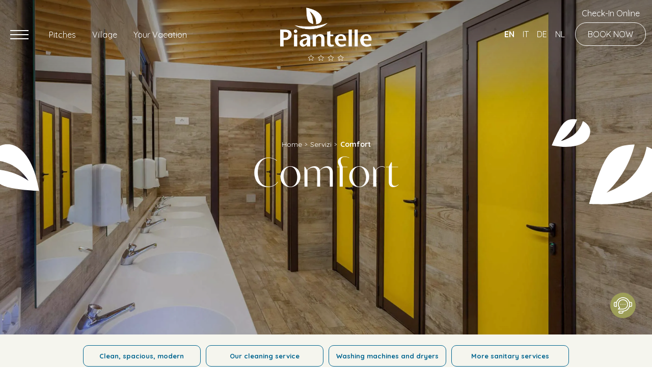

--- FILE ---
content_type: text/html; charset=UTF-8
request_url: https://piantelle.it/servizi/servizi-igenici/
body_size: 122814
content:
<!doctype html>
<html lang="it-IT">
<head>
    <meta charset="UTF-8">
    <meta name=viewport
          content="width=device-width, user-scalable=0, initial-scale=1.0, minimum-scale=1.0, maximum-scale=1.0">
    <title>  Comfort</title>
    <link rel="preconnect" href="https://fonts.googleapis.com">
    <link rel="preconnect" href="https://fonts.gstatic.com" crossorigin>
    <link href="https://fonts.googleapis.com/css2?family=Quicksand:wght@400;700&display=swap" rel="stylesheet">
    <meta name='robots' content='max-image-preview:large' />
	<style>img:is([sizes="auto" i], [sizes^="auto," i]) { contain-intrinsic-size: 3000px 1500px }</style>
	<link rel="alternate" hreflang="en" href="https://piantelle.com/service/toilet-block/" />
<link rel="alternate" hreflang="it" href="https://piantelle.it/servizi/servizi-igenici/" />
<link rel="alternate" hreflang="de" href="https://piantelle.de/service/waschhaeuser/" />
<link rel="alternate" hreflang="nl" href="https://piantelle.nl/service/toilet-block/" />
<link rel="alternate" hreflang="x-default" href="https://piantelle.com/service/toilet-block/" />
<link rel='dns-prefetch' href='//cdn.iubenda.com' />
<link rel='dns-prefetch' href='//cdnjs.cloudflare.com' />
<link rel='dns-prefetch' href='//code.jquery.com' />
<link rel='dns-prefetch' href='//maps.googleapis.com' />
<link rel='dns-prefetch' href='//piantelle.com' />
<link rel='dns-prefetch' href='//use.fontawesome.com' />
<script type="text/javascript">
/* <![CDATA[ */
window._wpemojiSettings = {"baseUrl":"https:\/\/s.w.org\/images\/core\/emoji\/15.0.3\/72x72\/","ext":".png","svgUrl":"https:\/\/s.w.org\/images\/core\/emoji\/15.0.3\/svg\/","svgExt":".svg","source":{"concatemoji":"https:\/\/piantelle.it\/wp-includes\/js\/wp-emoji-release.min.js?ver=6.7.4"}};
/*! This file is auto-generated */
!function(i,n){var o,s,e;function c(e){try{var t={supportTests:e,timestamp:(new Date).valueOf()};sessionStorage.setItem(o,JSON.stringify(t))}catch(e){}}function p(e,t,n){e.clearRect(0,0,e.canvas.width,e.canvas.height),e.fillText(t,0,0);var t=new Uint32Array(e.getImageData(0,0,e.canvas.width,e.canvas.height).data),r=(e.clearRect(0,0,e.canvas.width,e.canvas.height),e.fillText(n,0,0),new Uint32Array(e.getImageData(0,0,e.canvas.width,e.canvas.height).data));return t.every(function(e,t){return e===r[t]})}function u(e,t,n){switch(t){case"flag":return n(e,"\ud83c\udff3\ufe0f\u200d\u26a7\ufe0f","\ud83c\udff3\ufe0f\u200b\u26a7\ufe0f")?!1:!n(e,"\ud83c\uddfa\ud83c\uddf3","\ud83c\uddfa\u200b\ud83c\uddf3")&&!n(e,"\ud83c\udff4\udb40\udc67\udb40\udc62\udb40\udc65\udb40\udc6e\udb40\udc67\udb40\udc7f","\ud83c\udff4\u200b\udb40\udc67\u200b\udb40\udc62\u200b\udb40\udc65\u200b\udb40\udc6e\u200b\udb40\udc67\u200b\udb40\udc7f");case"emoji":return!n(e,"\ud83d\udc26\u200d\u2b1b","\ud83d\udc26\u200b\u2b1b")}return!1}function f(e,t,n){var r="undefined"!=typeof WorkerGlobalScope&&self instanceof WorkerGlobalScope?new OffscreenCanvas(300,150):i.createElement("canvas"),a=r.getContext("2d",{willReadFrequently:!0}),o=(a.textBaseline="top",a.font="600 32px Arial",{});return e.forEach(function(e){o[e]=t(a,e,n)}),o}function t(e){var t=i.createElement("script");t.src=e,t.defer=!0,i.head.appendChild(t)}"undefined"!=typeof Promise&&(o="wpEmojiSettingsSupports",s=["flag","emoji"],n.supports={everything:!0,everythingExceptFlag:!0},e=new Promise(function(e){i.addEventListener("DOMContentLoaded",e,{once:!0})}),new Promise(function(t){var n=function(){try{var e=JSON.parse(sessionStorage.getItem(o));if("object"==typeof e&&"number"==typeof e.timestamp&&(new Date).valueOf()<e.timestamp+604800&&"object"==typeof e.supportTests)return e.supportTests}catch(e){}return null}();if(!n){if("undefined"!=typeof Worker&&"undefined"!=typeof OffscreenCanvas&&"undefined"!=typeof URL&&URL.createObjectURL&&"undefined"!=typeof Blob)try{var e="postMessage("+f.toString()+"("+[JSON.stringify(s),u.toString(),p.toString()].join(",")+"));",r=new Blob([e],{type:"text/javascript"}),a=new Worker(URL.createObjectURL(r),{name:"wpTestEmojiSupports"});return void(a.onmessage=function(e){c(n=e.data),a.terminate(),t(n)})}catch(e){}c(n=f(s,u,p))}t(n)}).then(function(e){for(var t in e)n.supports[t]=e[t],n.supports.everything=n.supports.everything&&n.supports[t],"flag"!==t&&(n.supports.everythingExceptFlag=n.supports.everythingExceptFlag&&n.supports[t]);n.supports.everythingExceptFlag=n.supports.everythingExceptFlag&&!n.supports.flag,n.DOMReady=!1,n.readyCallback=function(){n.DOMReady=!0}}).then(function(){return e}).then(function(){var e;n.supports.everything||(n.readyCallback(),(e=n.source||{}).concatemoji?t(e.concatemoji):e.wpemoji&&e.twemoji&&(t(e.twemoji),t(e.wpemoji)))}))}((window,document),window._wpemojiSettings);
/* ]]> */
</script>
<style id='wp-emoji-styles-inline-css' type='text/css'>

	img.wp-smiley, img.emoji {
		display: inline !important;
		border: none !important;
		box-shadow: none !important;
		height: 1em !important;
		width: 1em !important;
		margin: 0 0.07em !important;
		vertical-align: -0.1em !important;
		background: none !important;
		padding: 0 !important;
	}
</style>
<link rel='stylesheet' id='wp-block-library-css' href='https://piantelle.it/wp-includes/css/dist/block-library/style.min.css?ver=6.7.4' type='text/css' media='all' />
<style id='classic-theme-styles-inline-css' type='text/css'>
/*! This file is auto-generated */
.wp-block-button__link{color:#fff;background-color:#32373c;border-radius:9999px;box-shadow:none;text-decoration:none;padding:calc(.667em + 2px) calc(1.333em + 2px);font-size:1.125em}.wp-block-file__button{background:#32373c;color:#fff;text-decoration:none}
</style>
<style id='global-styles-inline-css' type='text/css'>
:root{--wp--preset--aspect-ratio--square: 1;--wp--preset--aspect-ratio--4-3: 4/3;--wp--preset--aspect-ratio--3-4: 3/4;--wp--preset--aspect-ratio--3-2: 3/2;--wp--preset--aspect-ratio--2-3: 2/3;--wp--preset--aspect-ratio--16-9: 16/9;--wp--preset--aspect-ratio--9-16: 9/16;--wp--preset--color--black: #000000;--wp--preset--color--cyan-bluish-gray: #abb8c3;--wp--preset--color--white: #ffffff;--wp--preset--color--pale-pink: #f78da7;--wp--preset--color--vivid-red: #cf2e2e;--wp--preset--color--luminous-vivid-orange: #ff6900;--wp--preset--color--luminous-vivid-amber: #fcb900;--wp--preset--color--light-green-cyan: #7bdcb5;--wp--preset--color--vivid-green-cyan: #00d084;--wp--preset--color--pale-cyan-blue: #8ed1fc;--wp--preset--color--vivid-cyan-blue: #0693e3;--wp--preset--color--vivid-purple: #9b51e0;--wp--preset--gradient--vivid-cyan-blue-to-vivid-purple: linear-gradient(135deg,rgba(6,147,227,1) 0%,rgb(155,81,224) 100%);--wp--preset--gradient--light-green-cyan-to-vivid-green-cyan: linear-gradient(135deg,rgb(122,220,180) 0%,rgb(0,208,130) 100%);--wp--preset--gradient--luminous-vivid-amber-to-luminous-vivid-orange: linear-gradient(135deg,rgba(252,185,0,1) 0%,rgba(255,105,0,1) 100%);--wp--preset--gradient--luminous-vivid-orange-to-vivid-red: linear-gradient(135deg,rgba(255,105,0,1) 0%,rgb(207,46,46) 100%);--wp--preset--gradient--very-light-gray-to-cyan-bluish-gray: linear-gradient(135deg,rgb(238,238,238) 0%,rgb(169,184,195) 100%);--wp--preset--gradient--cool-to-warm-spectrum: linear-gradient(135deg,rgb(74,234,220) 0%,rgb(151,120,209) 20%,rgb(207,42,186) 40%,rgb(238,44,130) 60%,rgb(251,105,98) 80%,rgb(254,248,76) 100%);--wp--preset--gradient--blush-light-purple: linear-gradient(135deg,rgb(255,206,236) 0%,rgb(152,150,240) 100%);--wp--preset--gradient--blush-bordeaux: linear-gradient(135deg,rgb(254,205,165) 0%,rgb(254,45,45) 50%,rgb(107,0,62) 100%);--wp--preset--gradient--luminous-dusk: linear-gradient(135deg,rgb(255,203,112) 0%,rgb(199,81,192) 50%,rgb(65,88,208) 100%);--wp--preset--gradient--pale-ocean: linear-gradient(135deg,rgb(255,245,203) 0%,rgb(182,227,212) 50%,rgb(51,167,181) 100%);--wp--preset--gradient--electric-grass: linear-gradient(135deg,rgb(202,248,128) 0%,rgb(113,206,126) 100%);--wp--preset--gradient--midnight: linear-gradient(135deg,rgb(2,3,129) 0%,rgb(40,116,252) 100%);--wp--preset--font-size--small: 13px;--wp--preset--font-size--medium: 20px;--wp--preset--font-size--large: 36px;--wp--preset--font-size--x-large: 42px;--wp--preset--spacing--20: 0.44rem;--wp--preset--spacing--30: 0.67rem;--wp--preset--spacing--40: 1rem;--wp--preset--spacing--50: 1.5rem;--wp--preset--spacing--60: 2.25rem;--wp--preset--spacing--70: 3.38rem;--wp--preset--spacing--80: 5.06rem;--wp--preset--shadow--natural: 6px 6px 9px rgba(0, 0, 0, 0.2);--wp--preset--shadow--deep: 12px 12px 50px rgba(0, 0, 0, 0.4);--wp--preset--shadow--sharp: 6px 6px 0px rgba(0, 0, 0, 0.2);--wp--preset--shadow--outlined: 6px 6px 0px -3px rgba(255, 255, 255, 1), 6px 6px rgba(0, 0, 0, 1);--wp--preset--shadow--crisp: 6px 6px 0px rgba(0, 0, 0, 1);}:where(.is-layout-flex){gap: 0.5em;}:where(.is-layout-grid){gap: 0.5em;}body .is-layout-flex{display: flex;}.is-layout-flex{flex-wrap: wrap;align-items: center;}.is-layout-flex > :is(*, div){margin: 0;}body .is-layout-grid{display: grid;}.is-layout-grid > :is(*, div){margin: 0;}:where(.wp-block-columns.is-layout-flex){gap: 2em;}:where(.wp-block-columns.is-layout-grid){gap: 2em;}:where(.wp-block-post-template.is-layout-flex){gap: 1.25em;}:where(.wp-block-post-template.is-layout-grid){gap: 1.25em;}.has-black-color{color: var(--wp--preset--color--black) !important;}.has-cyan-bluish-gray-color{color: var(--wp--preset--color--cyan-bluish-gray) !important;}.has-white-color{color: var(--wp--preset--color--white) !important;}.has-pale-pink-color{color: var(--wp--preset--color--pale-pink) !important;}.has-vivid-red-color{color: var(--wp--preset--color--vivid-red) !important;}.has-luminous-vivid-orange-color{color: var(--wp--preset--color--luminous-vivid-orange) !important;}.has-luminous-vivid-amber-color{color: var(--wp--preset--color--luminous-vivid-amber) !important;}.has-light-green-cyan-color{color: var(--wp--preset--color--light-green-cyan) !important;}.has-vivid-green-cyan-color{color: var(--wp--preset--color--vivid-green-cyan) !important;}.has-pale-cyan-blue-color{color: var(--wp--preset--color--pale-cyan-blue) !important;}.has-vivid-cyan-blue-color{color: var(--wp--preset--color--vivid-cyan-blue) !important;}.has-vivid-purple-color{color: var(--wp--preset--color--vivid-purple) !important;}.has-black-background-color{background-color: var(--wp--preset--color--black) !important;}.has-cyan-bluish-gray-background-color{background-color: var(--wp--preset--color--cyan-bluish-gray) !important;}.has-white-background-color{background-color: var(--wp--preset--color--white) !important;}.has-pale-pink-background-color{background-color: var(--wp--preset--color--pale-pink) !important;}.has-vivid-red-background-color{background-color: var(--wp--preset--color--vivid-red) !important;}.has-luminous-vivid-orange-background-color{background-color: var(--wp--preset--color--luminous-vivid-orange) !important;}.has-luminous-vivid-amber-background-color{background-color: var(--wp--preset--color--luminous-vivid-amber) !important;}.has-light-green-cyan-background-color{background-color: var(--wp--preset--color--light-green-cyan) !important;}.has-vivid-green-cyan-background-color{background-color: var(--wp--preset--color--vivid-green-cyan) !important;}.has-pale-cyan-blue-background-color{background-color: var(--wp--preset--color--pale-cyan-blue) !important;}.has-vivid-cyan-blue-background-color{background-color: var(--wp--preset--color--vivid-cyan-blue) !important;}.has-vivid-purple-background-color{background-color: var(--wp--preset--color--vivid-purple) !important;}.has-black-border-color{border-color: var(--wp--preset--color--black) !important;}.has-cyan-bluish-gray-border-color{border-color: var(--wp--preset--color--cyan-bluish-gray) !important;}.has-white-border-color{border-color: var(--wp--preset--color--white) !important;}.has-pale-pink-border-color{border-color: var(--wp--preset--color--pale-pink) !important;}.has-vivid-red-border-color{border-color: var(--wp--preset--color--vivid-red) !important;}.has-luminous-vivid-orange-border-color{border-color: var(--wp--preset--color--luminous-vivid-orange) !important;}.has-luminous-vivid-amber-border-color{border-color: var(--wp--preset--color--luminous-vivid-amber) !important;}.has-light-green-cyan-border-color{border-color: var(--wp--preset--color--light-green-cyan) !important;}.has-vivid-green-cyan-border-color{border-color: var(--wp--preset--color--vivid-green-cyan) !important;}.has-pale-cyan-blue-border-color{border-color: var(--wp--preset--color--pale-cyan-blue) !important;}.has-vivid-cyan-blue-border-color{border-color: var(--wp--preset--color--vivid-cyan-blue) !important;}.has-vivid-purple-border-color{border-color: var(--wp--preset--color--vivid-purple) !important;}.has-vivid-cyan-blue-to-vivid-purple-gradient-background{background: var(--wp--preset--gradient--vivid-cyan-blue-to-vivid-purple) !important;}.has-light-green-cyan-to-vivid-green-cyan-gradient-background{background: var(--wp--preset--gradient--light-green-cyan-to-vivid-green-cyan) !important;}.has-luminous-vivid-amber-to-luminous-vivid-orange-gradient-background{background: var(--wp--preset--gradient--luminous-vivid-amber-to-luminous-vivid-orange) !important;}.has-luminous-vivid-orange-to-vivid-red-gradient-background{background: var(--wp--preset--gradient--luminous-vivid-orange-to-vivid-red) !important;}.has-very-light-gray-to-cyan-bluish-gray-gradient-background{background: var(--wp--preset--gradient--very-light-gray-to-cyan-bluish-gray) !important;}.has-cool-to-warm-spectrum-gradient-background{background: var(--wp--preset--gradient--cool-to-warm-spectrum) !important;}.has-blush-light-purple-gradient-background{background: var(--wp--preset--gradient--blush-light-purple) !important;}.has-blush-bordeaux-gradient-background{background: var(--wp--preset--gradient--blush-bordeaux) !important;}.has-luminous-dusk-gradient-background{background: var(--wp--preset--gradient--luminous-dusk) !important;}.has-pale-ocean-gradient-background{background: var(--wp--preset--gradient--pale-ocean) !important;}.has-electric-grass-gradient-background{background: var(--wp--preset--gradient--electric-grass) !important;}.has-midnight-gradient-background{background: var(--wp--preset--gradient--midnight) !important;}.has-small-font-size{font-size: var(--wp--preset--font-size--small) !important;}.has-medium-font-size{font-size: var(--wp--preset--font-size--medium) !important;}.has-large-font-size{font-size: var(--wp--preset--font-size--large) !important;}.has-x-large-font-size{font-size: var(--wp--preset--font-size--x-large) !important;}
:where(.wp-block-post-template.is-layout-flex){gap: 1.25em;}:where(.wp-block-post-template.is-layout-grid){gap: 1.25em;}
:where(.wp-block-columns.is-layout-flex){gap: 2em;}:where(.wp-block-columns.is-layout-grid){gap: 2em;}
:root :where(.wp-block-pullquote){font-size: 1.5em;line-height: 1.6;}
</style>
<link rel='stylesheet' id='contact-form-7-css' href='https://piantelle.it/wp-content/plugins/contact-form-7/includes/css/styles.css?ver=6.1' type='text/css' media='all' />
<link rel='stylesheet' id='wpml-legacy-horizontal-list-0-css' href='https://piantelle.it/wp-content/plugins/sitepress-multilingual-cms/templates/language-switchers/legacy-list-horizontal/style.min.css?ver=1' type='text/css' media='all' />
<link rel='stylesheet' id='bootstrap-css' href='https://piantelle.it/wp-content/themes/piantelle-2022/css/b/bootstrap.css?ver=6.7.4' type='text/css' media='all' />
<link rel='stylesheet' id='fontawesome-css' href='https://cdnjs.cloudflare.com/ajax/libs/font-awesome/6.1.1/css/all.min.css?ver=6.7.4' type='text/css' media='all' />
<link rel='stylesheet' id='plyr.min.css-css' href='https://cdnjs.cloudflare.com/ajax/libs/plyr/3.6.12/plyr.min.css?ver=6.7.4' type='text/css' media='all' />
<link rel='stylesheet' id='style-css' href='https://piantelle.it/wp-content/themes/piantelle-2022/css/scss/sass/screen.css?ver=2.0.15' type='text/css' media='all' />
<link rel='stylesheet' id='heateor_sss_frontend_css-css' href='https://piantelle.it/wp-content/plugins/sassy-social-share/public/css/sassy-social-share-public.css?ver=3.3.76' type='text/css' media='all' />
<style id='heateor_sss_frontend_css-inline-css' type='text/css'>
.heateor_sss_button_instagram span.heateor_sss_svg,a.heateor_sss_instagram span.heateor_sss_svg{background:radial-gradient(circle at 30% 107%,#fdf497 0,#fdf497 5%,#fd5949 45%,#d6249f 60%,#285aeb 90%)}div.heateor_sss_horizontal_sharing a.heateor_sss_button_instagram span{background:#fff!important;}div.heateor_sss_standard_follow_icons_container a.heateor_sss_button_instagram span{background:#fff}div.heateor_sss_horizontal_sharing a.heateor_sss_button_instagram span:hover{background:#00618a!important;}div.heateor_sss_standard_follow_icons_container a.heateor_sss_button_instagram span:hover{background:#00618a}div.heateor_sss_vertical_sharing  a.heateor_sss_button_instagram span{background:#fff!important;}div.heateor_sss_floating_follow_icons_container a.heateor_sss_button_instagram span{background:#fff}div.heateor_sss_vertical_sharing a.heateor_sss_button_instagram span:hover{background:#00618a!important;}div.heateor_sss_floating_follow_icons_container a.heateor_sss_button_instagram span:hover{background:#00618a}.heateor_sss_horizontal_sharing .heateor_sss_svg,.heateor_sss_standard_follow_icons_container .heateor_sss_svg{background-color:#fff!important;background:#fff!important;color:#00618a;border-width:1px;border-style:solid;border-color:#00618a}div.heateor_sss_horizontal_sharing span.heateor_sss_svg svg:hover path:not(.heateor_sss_no_fill),div.heateor_sss_horizontal_sharing span.heateor_sss_svg svg:hover ellipse, div.heateor_sss_horizontal_sharing span.heateor_sss_svg svg:hover circle, div.heateor_sss_horizontal_sharing span.heateor_sss_svg svg:hover polygon, div.heateor_sss_horizontal_sharing span.heateor_sss_svg svg:hover rect:not(.heateor_sss_no_fill){fill:#fff}div.heateor_sss_horizontal_sharing span.heateor_sss_svg svg:hover path.heateor_sss_svg_stroke, div.heateor_sss_horizontal_sharing span.heateor_sss_svg svg:hover rect.heateor_sss_svg_stroke{stroke:#fff}.heateor_sss_horizontal_sharing span.heateor_sss_svg:hover,.heateor_sss_standard_follow_icons_container span.heateor_sss_svg:hover{background-color:#00618a!important;background:#00618a!importantcolor:#fff;border-color:#00618a;}.heateor_sss_vertical_sharing span.heateor_sss_svg,.heateor_sss_floating_follow_icons_container span.heateor_sss_svg{background-color:#fff!important;background:#fff!important;color:#00618a;border-width:1px;border-style:solid;border-color:#00618a;}div.heateor_sss_vertical_sharing span.heateor_sss_svg svg:hover path:not(.heateor_sss_no_fill),div.heateor_sss_vertical_sharing span.heateor_sss_svg svg:hover ellipse, div.heateor_sss_vertical_sharing span.heateor_sss_svg svg:hover circle, div.heateor_sss_vertical_sharing span.heateor_sss_svg svg:hover polygon{fill:#fff}div.heateor_sss_vertical_sharing span.heateor_sss_svg svg:hover path.heateor_sss_svg_stroke{stroke:#fff}.heateor_sss_vertical_sharing span.heateor_sss_svg:hover,.heateor_sss_floating_follow_icons_container span.heateor_sss_svg:hover{background-color:#00618a!important;background:#00618a!important;color:#fff;border-color:#00618a;}
</style>
<link rel='stylesheet' id='bfa-font-awesome-css' href='https://use.fontawesome.com/releases/v5.15.4/css/all.css?ver=2.0.3' type='text/css' media='all' />
<link rel='stylesheet' id='bfa-font-awesome-v4-shim-css' href='https://use.fontawesome.com/releases/v5.15.4/css/v4-shims.css?ver=2.0.3' type='text/css' media='all' />
<style id='bfa-font-awesome-v4-shim-inline-css' type='text/css'>

			@font-face {
				font-family: 'FontAwesome';
				src: url('https://use.fontawesome.com/releases/v5.15.4/webfonts/fa-brands-400.eot'),
				url('https://use.fontawesome.com/releases/v5.15.4/webfonts/fa-brands-400.eot?#iefix') format('embedded-opentype'),
				url('https://use.fontawesome.com/releases/v5.15.4/webfonts/fa-brands-400.woff2') format('woff2'),
				url('https://use.fontawesome.com/releases/v5.15.4/webfonts/fa-brands-400.woff') format('woff'),
				url('https://use.fontawesome.com/releases/v5.15.4/webfonts/fa-brands-400.ttf') format('truetype'),
				url('https://use.fontawesome.com/releases/v5.15.4/webfonts/fa-brands-400.svg#fontawesome') format('svg');
			}

			@font-face {
				font-family: 'FontAwesome';
				src: url('https://use.fontawesome.com/releases/v5.15.4/webfonts/fa-solid-900.eot'),
				url('https://use.fontawesome.com/releases/v5.15.4/webfonts/fa-solid-900.eot?#iefix') format('embedded-opentype'),
				url('https://use.fontawesome.com/releases/v5.15.4/webfonts/fa-solid-900.woff2') format('woff2'),
				url('https://use.fontawesome.com/releases/v5.15.4/webfonts/fa-solid-900.woff') format('woff'),
				url('https://use.fontawesome.com/releases/v5.15.4/webfonts/fa-solid-900.ttf') format('truetype'),
				url('https://use.fontawesome.com/releases/v5.15.4/webfonts/fa-solid-900.svg#fontawesome') format('svg');
			}

			@font-face {
				font-family: 'FontAwesome';
				src: url('https://use.fontawesome.com/releases/v5.15.4/webfonts/fa-regular-400.eot'),
				url('https://use.fontawesome.com/releases/v5.15.4/webfonts/fa-regular-400.eot?#iefix') format('embedded-opentype'),
				url('https://use.fontawesome.com/releases/v5.15.4/webfonts/fa-regular-400.woff2') format('woff2'),
				url('https://use.fontawesome.com/releases/v5.15.4/webfonts/fa-regular-400.woff') format('woff'),
				url('https://use.fontawesome.com/releases/v5.15.4/webfonts/fa-regular-400.ttf') format('truetype'),
				url('https://use.fontawesome.com/releases/v5.15.4/webfonts/fa-regular-400.svg#fontawesome') format('svg');
				unicode-range: U+F004-F005,U+F007,U+F017,U+F022,U+F024,U+F02E,U+F03E,U+F044,U+F057-F059,U+F06E,U+F070,U+F075,U+F07B-F07C,U+F080,U+F086,U+F089,U+F094,U+F09D,U+F0A0,U+F0A4-F0A7,U+F0C5,U+F0C7-F0C8,U+F0E0,U+F0EB,U+F0F3,U+F0F8,U+F0FE,U+F111,U+F118-F11A,U+F11C,U+F133,U+F144,U+F146,U+F14A,U+F14D-F14E,U+F150-F152,U+F15B-F15C,U+F164-F165,U+F185-F186,U+F191-F192,U+F1AD,U+F1C1-F1C9,U+F1CD,U+F1D8,U+F1E3,U+F1EA,U+F1F6,U+F1F9,U+F20A,U+F247-F249,U+F24D,U+F254-F25B,U+F25D,U+F267,U+F271-F274,U+F279,U+F28B,U+F28D,U+F2B5-F2B6,U+F2B9,U+F2BB,U+F2BD,U+F2C1-F2C2,U+F2D0,U+F2D2,U+F2DC,U+F2ED,U+F328,U+F358-F35B,U+F3A5,U+F3D1,U+F410,U+F4AD;
			}
		
</style>

<script  type="text/javascript" class=" _iub_cs_skip" type="text/javascript" id="iubenda-head-inline-scripts-0">
/* <![CDATA[ */

var _iub = _iub || [];
_iub.csConfiguration = {"perPurposeConsent":true,"preferenceCookie":{"expireAfter":180},"siteId":1083704,"whitelabel":false,"cookiePolicyId":26881801,"lang":"it", "banner":{ "acceptButtonDisplay":true,"closeButtonRejects":true,"customizeButtonDisplay":true,"explicitWithdrawal":true,"listPurposes":true,"rejectButtonDisplay":true,"showPurposesToggles":true }};
/* ]]> */
</script>
<script  type="text/javascript" charset="UTF-8" async="" class=" _iub_cs_skip" type="text/javascript" src="//cdn.iubenda.com/cs/iubenda_cs.js?ver=3.12.4" id="iubenda-head-scripts-0-js"></script>
<script type="text/javascript" src="https://cdnjs.cloudflare.com/ajax/libs/plyr/3.6.12/plyr.min.js?ver=1" id="plyr.min.js-js"></script>
<script type="text/javascript" src="https://piantelle.it/wp-includes/js/jquery/jquery.min.js?ver=3.7.1" id="jquery-core-js"></script>
<script type="text/javascript" src="https://piantelle.it/wp-includes/js/jquery/jquery-migrate.min.js?ver=3.4.1" id="jquery-migrate-js"></script>
<script type="text/javascript" src="https://cdnjs.cloudflare.com/ajax/libs/gsap/3.6.1/gsap.min.js?ver=1" id="gsap.min.js-js"></script>
<script type="text/javascript" src="https://cdnjs.cloudflare.com/ajax/libs/gsap/3.6.1/CSSRulePlugin.min.js?ver=1" id="CSSRulePlugin.min.js-js"></script>
<script type="text/javascript" src="https://cdnjs.cloudflare.com/ajax/libs/gsap/3.6.1/ScrollTrigger.min.js?ver=1" id="ScrollTrigger.min.js-js"></script>
<script type="text/javascript" id="wpml-browser-redirect-js-extra">
/* <![CDATA[ */
var wpml_browser_redirect_params = {"pageLanguage":"it","languageUrls":{"en_us":"https:\/\/piantelle.com\/service\/toilet-block\/","en":"https:\/\/piantelle.com\/service\/toilet-block\/","us":"https:\/\/piantelle.com\/service\/toilet-block\/","it_it":"https:\/\/piantelle.it\/servizi\/servizi-igenici\/","it":"https:\/\/piantelle.it\/servizi\/servizi-igenici\/","de_de":"https:\/\/piantelle.de\/service\/waschhaeuser\/","de":"https:\/\/piantelle.de\/service\/waschhaeuser\/","nl_nl":"https:\/\/piantelle.nl\/service\/toilet-block\/","nl":"https:\/\/piantelle.nl\/service\/toilet-block\/"},"cookie":{"name":"_icl_visitor_lang_js","domain":"piantelle.it","path":"\/","expiration":24}};
/* ]]> */
</script>
<script type="text/javascript" src="https://piantelle.it/wp-content/plugins/sitepress-multilingual-cms/dist/js/browser-redirect/app.js?ver=476000" id="wpml-browser-redirect-js"></script>
<script type="text/javascript" id="wpml-xdomain-data-js-extra">
/* <![CDATA[ */
var wpml_xdomain_data = {"css_selector":"wpml-ls-item","ajax_url":"https:\/\/piantelle.it\/wp-admin\/admin-ajax.php","current_lang":"it","_nonce":"2300782d70"};
/* ]]> */
</script>
<script type="text/javascript" src="https://piantelle.it/wp-content/plugins/sitepress-multilingual-cms/res/js/xdomain-data.js?ver=476000" id="wpml-xdomain-data-js" defer="defer" data-wp-strategy="defer"></script>
<link rel="https://api.w.org/" href="https://piantelle.it/wp-json/" /><link rel="EditURI" type="application/rsd+xml" title="RSD" href="https://piantelle.it/xmlrpc.php?rsd" />
<meta name="generator" content="WordPress 6.7.4" />
<link rel="canonical" href="https://piantelle.it/servizi/servizi-igenici/" />
<link rel='shortlink' href='https://piantelle.it/?p=3669' />
<link rel="alternate" title="oEmbed (JSON)" type="application/json+oembed" href="https://piantelle.it/wp-json/oembed/1.0/embed?url=https%3A%2F%2Fpiantelle.it%2Fservizi%2Fservizi-igenici%2F" />
<link rel="alternate" title="oEmbed (XML)" type="text/xml+oembed" href="https://piantelle.it/wp-json/oembed/1.0/embed?url=https%3A%2F%2Fpiantelle.it%2Fservizi%2Fservizi-igenici%2F&#038;format=xml" />
<meta name="generator" content="WPML ver:4.7.6 stt:38,1,3,27;" />
<script type="text/javascript">
(function(url){
	if(/(?:Chrome\/26\.0\.1410\.63 Safari\/537\.31|WordfenceTestMonBot)/.test(navigator.userAgent)){ return; }
	var addEvent = function(evt, handler) {
		if (window.addEventListener) {
			document.addEventListener(evt, handler, false);
		} else if (window.attachEvent) {
			document.attachEvent('on' + evt, handler);
		}
	};
	var removeEvent = function(evt, handler) {
		if (window.removeEventListener) {
			document.removeEventListener(evt, handler, false);
		} else if (window.detachEvent) {
			document.detachEvent('on' + evt, handler);
		}
	};
	var evts = 'contextmenu dblclick drag dragend dragenter dragleave dragover dragstart drop keydown keypress keyup mousedown mousemove mouseout mouseover mouseup mousewheel scroll'.split(' ');
	var logHuman = function() {
		if (window.wfLogHumanRan) { return; }
		window.wfLogHumanRan = true;
		var wfscr = document.createElement('script');
		wfscr.type = 'text/javascript';
		wfscr.async = true;
		wfscr.src = url + '&r=' + Math.random();
		(document.getElementsByTagName('head')[0]||document.getElementsByTagName('body')[0]).appendChild(wfscr);
		for (var i = 0; i < evts.length; i++) {
			removeEvent(evts[i], logHuman);
		}
	};
	for (var i = 0; i < evts.length; i++) {
		addEvent(evts[i], logHuman);
	}
})('//piantelle.it/?wordfence_lh=1&hid=70433DF3DA28645D8053B667E55C943D');
</script><link rel="icon" href="https://piantelle.it/wp-content/uploads/2017/06/cropped-icon-piantelle-32x32.png" sizes="32x32" />
<link rel="icon" href="https://piantelle.it/wp-content/uploads/2017/06/cropped-icon-piantelle-192x192.png" sizes="192x192" />
<link rel="apple-touch-icon" href="https://piantelle.it/wp-content/uploads/2017/06/cropped-icon-piantelle-180x180.png" />
<meta name="msapplication-TileImage" content="https://piantelle.it/wp-content/uploads/2017/06/cropped-icon-piantelle-270x270.png" />
		<style type="text/css" id="wp-custom-css">
			.grecaptcha-badge{
	display: none;
}

.anniversario {
	    width: 120px;
    position: absolute;
    z-index: 10;
    bottom: 120px;
    left: 50%;
    margin-left: -60px;
}

.anniversario img {
	width:100%;
}

@media(max-width:768px) {
	.anniversario {
    bottom: 70px;
    
}
	
	.home .postheader .link_header_home {
		display:none;
	}
	
	
	header.main_header .book_online {
		font-size:11px;
		position: relative;
    top: 5px;
	}
	
	
}		</style>
		</head>
<body class="servizi-template-default single single-servizi postid-3669">
<header class="main_header">
    <div class="navigazione clearfix clearer">
        <div class="container container_big">
            <div class="content_nav">
                <div class="col_sx ">
                    <ul class="mega_menu_button nav nav-tabs" role="tablist">
                        <li>
                            <button id="open_menu_mobile" class="hamburger nav-link" data-bs-toggle="tab"
                                    data-bs-target="#main_menu"><span></span></button>
                        </li>
                        <li>
                            <button class="nav-link no_mobile" data-bs-toggle="tab" role="tab"
                                    data-bs-target="#menu_camping">Piazzole</button>
                        </li>
                        <li>
                            <button class="nav-link no_mobile" data-bs-toggle="tab" role="tab"
                                    data-bs-target="#menu_villaggio">Villaggio</button>
                        </li>
                        <li>
                            <button class="nav-link no_mobile" data-bs-toggle="tab" role="tab"
                                    data-bs-target="#menu_servizi">La tua vacanza</button>
                        </li>
                    </ul>
                </div>
                <div class="col_logo">
                    <div class="logo">
                        <a href="https://piantelle.it">
                            <img class="white" src="https://piantelle.it/wp-content/uploads/2017/03/piantelle-logo-white.png" alt=""/>
                            <img class="color" src="https://piantelle.it/wp-content/uploads/2017/03/piantelle-logo.png" alt=""/>
                        </a>
                    </div>
                </div>
                <div class="col_dx">
                    <div class="innerbox">
                            <a class="language_selector" href="https://piantelle.com/service/toilet-block/">en</a><span class="language_selected" href="https://piantelle.it/servizi/servizi-igenici/">it</span><a class="language_selector" href="https://piantelle.de/service/waschhaeuser/">de</a><a class="language_selector" href="https://piantelle.nl/service/toilet-block/">nl</a>                        <div>
                        <a target="_blank" class="check_in_online" href="https://areariservatapiantelle.cloudvillage.it/?lang=1&siglaLingua=ita">Check-In Online</a>
                        <a target="_blank" class="book_online" href="https://bookingpiantelle.cloudvillage.it/?lang=1&siglaLingua=ita">Prenota ora</a>
                        </div>
                    </div>
                </div>
            </div>
        </div>
    </div>
</header>
<div id="nav_mobile_container">
    <div class="tab-content" id="nav-tabContent_menu">
        <div class="tab-pane fade show active" id="main_menu" role="tabpanel">
            <div class="container">
                <div class="hamb_mob"><ul id="menu-menu-principale-italiano" class="wrap_nav navbar-nav ml-auto"><li id="menu-item-39408" class="menu-item menu-item-type-post_type menu-item-object-page menu-item-39408"><span class="button_img" id="#Piantelle"><a href="https://piantelle.it/chi-siamo/">Piantelle</a><span class="descrizione_menu_item">Chi siamo</span></span></li>
<li id="menu-item-39409" class="menu-item menu-item-type-post_type menu-item-object-page menu-item-39409"><span class="button_img" id="#servizio"><a href="https://piantelle.it/perche-scegliere-noi/">Servizi</a><span class="descrizione_menu_item">Perchè scegliere noi</span></span></li>
<li id="menu-item-39410" class="menu-item menu-item-type-post_type menu-item-object-page menu-item-39410"><span class="button_img" id="#piazzole"><a href="https://piantelle.it/piazzole-lago-di-garda/">Piazzole</a><span class="descrizione_menu_item">Piazzole di tutte le misure</span></span></li>
<li id="menu-item-40483" class="menu-item menu-item-type-post_type menu-item-object-page menu-item-40483"><span class="button_img" id="#villaggio"><a href="https://piantelle.it/villaggio-lago-di-garda/">Villaggio</a><span class="descrizione_menu_item">Le nostre strutture</span></span></li>
<li id="menu-item-39412" class="menu-item menu-item-type-post_type menu-item-object-page menu-item-39412"><span class="button_img" id="#playground"><a href="https://piantelle.it/attivita-e-dintorni-sul-lago-di-garda/">Attività</a><span class="descrizione_menu_item">Attività per tutti</span></span></li>
<li id="menu-item-40457" class="menu-item menu-item-type-post_type menu-item-object-page menu-item-40457"><span class="button_img" id="#pontile"><a href="https://piantelle.it/meteo-live/">Live!</a><span class="descrizione_menu_item">Info meteo e webcam live!</span></span></li>
<li id="menu-item-40485" class="menu-item menu-item-type-post_type menu-item-object-page menu-item-40485"><span class="button_img" id="#offerte"><a href="https://piantelle.it/available-offers/">Prezzi</a><span class="descrizione_menu_item">Offerte disponibili</span></span></li>
<li id="menu-item-39413" class="menu-item menu-item-type-post_type menu-item-object-page current_page_parent menu-item-39413"><span class="button_img" id="#Animazione"><a href="https://piantelle.it/news/">News</a><span class="descrizione_menu_item">Le ultime notizie</span></span></li>
<li id="menu-item-40958" class="menu-item menu-item-type-post_type menu-item-object-page menu-item-40958"><span class="button_img" id="#Mappa"><a href="https://piantelle.it/mappa/">Mappa</a><span class="descrizione_menu_item">Trova la tua casa vacanza</span></span></li>
<li id="menu-item-39414" class="menu-item menu-item-type-post_type menu-item-object-page menu-item-39414"><span class="button_img" id="#Reception"><a href="https://piantelle.it/contatti/">Contatti</a></span></li>
</ul></div>                                                    <div class="wrap_image">
                                                    <div id="img_menu_default" class="inner_image">
                                <img src="https://piantelle.it/wp-content/uploads/2023/02/DJI_0509.jpg" alt="">
                            </div>
                                                                                                            <div id="Piantelle" class="inner_image">
                                    <img src="https://piantelle.it/wp-content/uploads/2023/02/DJI_0544.jpg" alt="Piantelle">
                                </div>
                                                                                        <div id="servizio" class="inner_image">
                                    <img src="https://piantelle.it/wp-content/uploads/2023/02/NB30106.jpg" alt="Servizi">
                                </div>
                                                                                        <div id="piazzole" class="inner_image">
                                    <img src="https://piantelle.it/wp-content/uploads/2017/05/DJI_0501.jpg" alt="Piazzole">
                                </div>
                                                                                        <div id="villaggio" class="inner_image">
                                    <img src="https://piantelle.it/wp-content/uploads/2017/04/lake-dream-elenco.jpg" alt="Villaggio">
                                </div>
                                                                                        <div id="playground" class="inner_image">
                                    <img src="https://piantelle.it/wp-content/uploads/2023/02/NB31074.jpg" alt="Attività">
                                </div>
                                                                                        <div id="pontile" class="inner_image">
                                    <img src="https://piantelle.it/wp-content/uploads/2017/05/NB36998.jpg" alt="Live!">
                                </div>
                                                                                        <div id="offerte" class="inner_image">
                                    <img src="https://piantelle.it/wp-content/uploads/2017/05/NB30407.jpg" alt="Prezzi">
                                </div>
                                                                                        <div id="Animazione" class="inner_image">
                                    <img src="https://piantelle.it/wp-content/uploads/2023/02/NB11533.jpg" alt="News">
                                </div>
                                                                                        <div id="Mappa" class="inner_image">
                                    <img src="https://piantelle.it/wp-content/uploads/2019/06/DJI_0550.jpg" alt="Mappa">
                                </div>
                                                                                        <div id="Reception" class="inner_image">
                                    <img src="https://piantelle.it/wp-content/uploads/2022/12/staff-chi-siamo.jpg" alt="Contatti">
                                </div>
                                                </div>
                                <div class="lingua_selector_mobile">
                        <a class="language_selector" href="https://piantelle.com/service/toilet-block/">en</a><span class="language_selected" href="https://piantelle.it/servizi/servizi-igenici/">it</span><a class="language_selector" href="https://piantelle.de/service/waschhaeuser/">de</a><a class="language_selector" href="https://piantelle.nl/service/toilet-block/">nl</a>                </div>
            </div>
        </div>
        <div class="tab-pane fade" id="menu_camping" role="tabpanel">
                    <div class="titolo_sezione">
            <h2>Piazzole</h2>        </div>
                            <div class="swiper-container slider_menu_camping">
                <div class="swiper-wrapper">
                                                                    <div class="swiper-slide slide_menu_camping">
                            <div class="innerbox">
                                <img src="https://piantelle.it/wp-content/uploads/2017/05/DJI_0506-1920x1279.jpg" alt="Piazzole Lago"/>
                                <div class="testo">
                                    <div class="titolo">Piazzole Lago</div>
                                    <div class="sottotitolo">70 m²</div>
                                </div>
                                <a href="https://piantelle.it/piazzole/piazzole-lago/" class="big_link"></a>
                            </div>
                        </div>
                                                                    <div class="swiper-slide slide_menu_camping">
                            <div class="innerbox">
                                <img src="https://piantelle.it/wp-content/uploads/2017/05/piazzole-xxl-menu.jpg" alt="Piazzole XXL"/>
                                <div class="testo">
                                    <div class="titolo">Piazzole XXL</div>
                                    <div class="sottotitolo">120 m²</div>
                                </div>
                                <a href="https://piantelle.it/piazzole/piazzole-xxl/" class="big_link"></a>
                            </div>
                        </div>
                                                                    <div class="swiper-slide slide_menu_camping">
                            <div class="innerbox">
                                <img src="https://piantelle.it/wp-content/uploads/2024/08/Alfa-Blu-Sito.jpg" alt="Piazzole Alfa"/>
                                <div class="testo">
                                    <div class="titolo">Piazzole Alfa</div>
                                    <div class="sottotitolo">Variabile: c. 75 m²</div>
                                </div>
                                <a href="https://piantelle.it/piazzole/piazzole-alfa/" class="big_link"></a>
                            </div>
                        </div>
                                                                    <div class="swiper-slide slide_menu_camping">
                            <div class="innerbox">
                                <img src="https://piantelle.it/wp-content/uploads/2017/05/piazzole-bravo-elenco-1920x1061.jpg" alt="Piazzole Bravo"/>
                                <div class="testo">
                                    <div class="titolo">Piazzole Bravo</div>
                                    <div class="sottotitolo">Tra 65-80 m²</div>
                                </div>
                                <a href="https://piantelle.it/piazzole/piazzole-bravo/" class="big_link"></a>
                            </div>
                        </div>
                                    </div>
                <div class="swiper_pagination">
                    <div class="swipe_icon swipe_icon_big prev prev_slider_menu_camping ">    <svg data-name="Raggruppa 136" viewBox="0 0 44 44" xmlns="http://www.w3.org/2000/svg">
        <g fill="none" stroke="#fff" data-name="Ellisse 22">
            <circle cx="22" cy="22" r="22" stroke="none"/>
            <circle cx="22" cy="22" r="21.5" fill="none"/>
        </g>
        <path transform="translate(19.032 16)"
              d="M.028,6.109C.024,6.1.02,6.1.017,6.088A.225.225,0,0,1,.01,6.067c0-.007,0-.015-.006-.022a.2.2,0,0,1,0-.023C0,6.014,0,6.007,0,6s0-.015,0-.023a.2.2,0,0,1,0-.023c0-.007,0-.015.006-.022A.226.226,0,0,1,.017,5.91c0-.007.007-.014.01-.021s.007-.013.011-.02L.054,5.85s.007-.01.011-.014L5.559.073A.237.237,0,0,1,5.9.4L.564,6,5.9,11.6a.237.237,0,0,1-.343.327L.065,6.163s-.007-.01-.011-.014L.039,6.129c0-.006-.008-.013-.011-.02"
              fill="#84b2cf" stroke="#84b2cf" stroke-width=".5" data-name="Tracciato 7"/>
    </svg>
    </div>
                    <div class="swipe_icon swipe_icon_big next next_slider_menu_camping">    <svg viewBox="0 0 44 44" xmlns="http://www.w3.org/2000/svg">
        <g transform="translate(-1220 -5316)" stroke="#fff" data-name="Raggruppa 135">
            <g transform="translate(1220 5316)" fill="none" data-name="Ellisse 22">
                <circle cx="22" cy="22" r="22" stroke="none"/>
                <circle cx="22" cy="22" r="21.5" fill="none"/>
            </g>
            <path transform="translate(1239 5332)"
                  d="M5.94,6.109c0-.007.007-.014.01-.021a.225.225,0,0,0,.007-.022c0-.007,0-.015.006-.022a.2.2,0,0,0,0-.023c0-.008,0-.015,0-.023s0-.015,0-.023a.2.2,0,0,0,0-.023c0-.007,0-.015-.006-.022A.226.226,0,0,0,5.95,5.91c0-.007-.007-.014-.01-.021s-.007-.013-.011-.02L5.914,5.85s-.007-.01-.011-.014L.408.073A.237.237,0,0,0,.065.4L5.4,6,.065,11.6a.237.237,0,0,0,.343.327L5.9,6.163s.007-.01.011-.014l.015-.019c0-.006.008-.013.011-.02"
                  fill="#84b2cf" stroke-width=".5" data-name="Tracciato 7"/>
        </g>
    </svg>
    </div>
                </div>
            </div>

            <div class="link_generico">
                <a href="https://piantelle.it/piazzole-lago-di-garda/">Vedi tutte le piazzole</a>
            </div>

        </div>
        <div class="tab-pane fade" id="menu_villaggio" role="tabpanel">
                    <div class="titolo_sezione">
            <h2>Villaggio</h2>        </div>
                            <div class="swiper-container slider_menu_villaggio">
                <div class="swiper-wrapper">
                                                                    <div class="swiper-slide slide_menu_villaggio">
                            <div class="innerbox">
                                <img src="https://piantelle.it/wp-content/uploads/2022/11/LIVING_FENETRE-BAR_OHARA_2022.jpg" alt="Lake Star"/>
                                <div class="testo">
                                    <div class="titolo">Lake Star</div>
                                    <div class="content_sottotitolo">
                                        <div class="sottotitolo sottotitolo_ospiti">5 Ospiti                                        </div>
                                        <div class="separatore">-</div>
                                        <div class="sottotitolo sottotitolo_metratura"> 30 m²</div>
                                    </div>
                                </div>
                                <a href="https://piantelle.it/villaggio/lake-star/" class="big_link"></a>
                            </div>
                        </div>
                                                                    <div class="swiper-slide slide_menu_villaggio">
                            <div class="innerbox">
                                <img src="https://piantelle.it/wp-content/uploads/2017/04/lake-dream-menu.jpg" alt="Lake Dream & Olive Grove"/>
                                <div class="testo">
                                    <div class="titolo">Lake Dream & Olive Grove</div>
                                    <div class="content_sottotitolo">
                                        <div class="sottotitolo sottotitolo_ospiti">4 / 6 Ospiti                                        </div>
                                        <div class="separatore">-</div>
                                        <div class="sottotitolo sottotitolo_metratura"> 38.40 m²</div>
                                    </div>
                                </div>
                                <a href="https://piantelle.it/villaggio/lake-dream/" class="big_link"></a>
                            </div>
                        </div>
                                                                    <div class="swiper-slide slide_menu_villaggio">
                            <div class="innerbox">
                                <img src="https://piantelle.it/wp-content/uploads/2017/05/appartmenti-menu.jpg" alt="Appartamenti"/>
                                <div class="testo">
                                    <div class="titolo">Appartamenti</div>
                                    <div class="content_sottotitolo">
                                        <div class="sottotitolo sottotitolo_ospiti">5 Ospiti                                        </div>
                                        <div class="separatore">-</div>
                                        <div class="sottotitolo sottotitolo_metratura"> 68 m² + 12 m² Balcone</div>
                                    </div>
                                </div>
                                <a href="https://piantelle.it/villaggio/appartamenti/" class="big_link"></a>
                            </div>
                        </div>
                                                                    <div class="swiper-slide slide_menu_villaggio">
                            <div class="innerbox">
                                <img src="https://piantelle.it/wp-content/uploads/2021/10/trilocale-plus-menu.jpg" alt="Trilocale con due bagni"/>
                                <div class="testo">
                                    <div class="titolo">Trilocale con due bagni</div>
                                    <div class="content_sottotitolo">
                                        <div class="sottotitolo sottotitolo_ospiti">6 Ospiti                                        </div>
                                        <div class="separatore">-</div>
                                        <div class="sottotitolo sottotitolo_metratura"> 32 m²</div>
                                    </div>
                                </div>
                                <a href="https://piantelle.it/villaggio/trilocaleplus/" class="big_link"></a>
                            </div>
                        </div>
                                                                    <div class="swiper-slide slide_menu_villaggio">
                            <div class="innerbox">
                                <img src="https://piantelle.it/wp-content/uploads/2017/05/IMG_9631_HDR-copy.jpg" alt="Bilocale Plus"/>
                                <div class="testo">
                                    <div class="titolo">Bilocale Plus</div>
                                    <div class="content_sottotitolo">
                                        <div class="sottotitolo sottotitolo_ospiti">5 Ospiti                                        </div>
                                        <div class="separatore">-</div>
                                        <div class="sottotitolo sottotitolo_metratura"> 30 m²</div>
                                    </div>
                                </div>
                                <a href="https://piantelle.it/villaggio/bilocale-plus/" class="big_link"></a>
                            </div>
                        </div>
                                                                    <div class="swiper-slide slide_menu_villaggio">
                            <div class="innerbox">
                                <img src="https://piantelle.it/wp-content/uploads/2017/04/IMG_8928_HDR-copy.jpg" alt="Bilocale"/>
                                <div class="testo">
                                    <div class="titolo">Bilocale</div>
                                    <div class="content_sottotitolo">
                                        <div class="sottotitolo sottotitolo_ospiti">4 Ospiti                                        </div>
                                        <div class="separatore">-</div>
                                        <div class="sottotitolo sottotitolo_metratura"> 24.80 m²</div>
                                    </div>
                                </div>
                                <a href="https://piantelle.it/villaggio/bilocale/" class="big_link"></a>
                            </div>
                        </div>
                                                                    <div class="swiper-slide slide_menu_villaggio">
                            <div class="innerbox">
                                <img src="https://piantelle.it/wp-content/uploads/2019/11/winner2020BHI-1.jpg" alt="Winner"/>
                                <div class="testo">
                                    <div class="titolo">Winner</div>
                                    <div class="content_sottotitolo">
                                        <div class="sottotitolo sottotitolo_ospiti">4 Ospiti                                        </div>
                                        <div class="separatore">-</div>
                                        <div class="sottotitolo sottotitolo_metratura"> 30,50 m2 - accessibile con sedia a rotelle</div>
                                    </div>
                                </div>
                                <a href="https://piantelle.it/villaggio/winner/" class="big_link"></a>
                            </div>
                        </div>
                                                                    <div class="swiper-slide slide_menu_villaggio">
                            <div class="innerbox">
                                <img src="https://piantelle.it/wp-content/uploads/2017/05/IMG_9909-copy.jpg" alt="Chalet"/>
                                <div class="testo">
                                    <div class="titolo">Chalet</div>
                                    <div class="content_sottotitolo">
                                        <div class="sottotitolo sottotitolo_ospiti">4 Ospiti                                        </div>
                                        <div class="separatore">-</div>
                                        <div class="sottotitolo sottotitolo_metratura"> 20 m²</div>
                                    </div>
                                </div>
                                <a href="https://piantelle.it/villaggio/chalet/" class="big_link"></a>
                            </div>
                        </div>
                                    </div>
                <div class="swiper_pagination">
                    <div class="swipe_icon swipe_icon_big prev prev_slider_menu_villaggio ">    <svg data-name="Raggruppa 136" viewBox="0 0 44 44" xmlns="http://www.w3.org/2000/svg">
        <g fill="none" stroke="#fff" data-name="Ellisse 22">
            <circle cx="22" cy="22" r="22" stroke="none"/>
            <circle cx="22" cy="22" r="21.5" fill="none"/>
        </g>
        <path transform="translate(19.032 16)"
              d="M.028,6.109C.024,6.1.02,6.1.017,6.088A.225.225,0,0,1,.01,6.067c0-.007,0-.015-.006-.022a.2.2,0,0,1,0-.023C0,6.014,0,6.007,0,6s0-.015,0-.023a.2.2,0,0,1,0-.023c0-.007,0-.015.006-.022A.226.226,0,0,1,.017,5.91c0-.007.007-.014.01-.021s.007-.013.011-.02L.054,5.85s.007-.01.011-.014L5.559.073A.237.237,0,0,1,5.9.4L.564,6,5.9,11.6a.237.237,0,0,1-.343.327L.065,6.163s-.007-.01-.011-.014L.039,6.129c0-.006-.008-.013-.011-.02"
              fill="#84b2cf" stroke="#84b2cf" stroke-width=".5" data-name="Tracciato 7"/>
    </svg>
    </div>
                    <div class="swipe_icon swipe_icon_big next next_slider_menu_villaggio">    <svg viewBox="0 0 44 44" xmlns="http://www.w3.org/2000/svg">
        <g transform="translate(-1220 -5316)" stroke="#fff" data-name="Raggruppa 135">
            <g transform="translate(1220 5316)" fill="none" data-name="Ellisse 22">
                <circle cx="22" cy="22" r="22" stroke="none"/>
                <circle cx="22" cy="22" r="21.5" fill="none"/>
            </g>
            <path transform="translate(1239 5332)"
                  d="M5.94,6.109c0-.007.007-.014.01-.021a.225.225,0,0,0,.007-.022c0-.007,0-.015.006-.022a.2.2,0,0,0,0-.023c0-.008,0-.015,0-.023s0-.015,0-.023a.2.2,0,0,0,0-.023c0-.007,0-.015-.006-.022A.226.226,0,0,0,5.95,5.91c0-.007-.007-.014-.01-.021s-.007-.013-.011-.02L5.914,5.85s-.007-.01-.011-.014L.408.073A.237.237,0,0,0,.065.4L5.4,6,.065,11.6a.237.237,0,0,0,.343.327L5.9,6.163s.007-.01.011-.014l.015-.019c0-.006.008-.013.011-.02"
                  fill="#84b2cf" stroke-width=".5" data-name="Tracciato 7"/>
        </g>
    </svg>
    </div>
                </div>
            </div>
            <div class="link_generico">
                <a href="https://piantelle.it/villaggio-lago-di-garda/">Vedi tutti gli appartamenti</a>
            </div>
        </div>
        <div class="tab-pane fade" id="menu_servizi" role="tabpanel">
                    <div class="titolo_sezione">
            <h2>La tua vacanza</h2>        </div>
                            <div class="swiper-container slider_menu_servizi">
                <div class="swiper-wrapper">
                                                                    <div class="swiper-slide slide_menu_servizi">
                            <div class="innerbox">
                                <img src="https://piantelle.it/wp-content/uploads/2017/06/NB31028.jpg" alt="Piscina & Spray Park"/>
                                <div class="testo">
                                    <div class="titolo">Piscina & Spray Park</div>
                                </div>
                                <a href="https://piantelle.it/servizi/swimming-pool/" class="big_link"></a>
                            </div>
                        </div>
                                                                    <div class="swiper-slide slide_menu_servizi">
                            <div class="innerbox">
                                <img src="https://piantelle.it/wp-content/uploads/2017/05/FOODPIANTELLE_1045.jpg" alt="Ristorante & Bar"/>
                                <div class="testo">
                                    <div class="titolo">Ristorante & Bar</div>
                                </div>
                                <a href="https://piantelle.it/servizi/ristorante/" class="big_link"></a>
                            </div>
                        </div>
                                                                    <div class="swiper-slide slide_menu_servizi">
                            <div class="innerbox">
                                <img src="https://piantelle.it/wp-content/uploads/2017/05/NB31058.jpg" alt="Animazione"/>
                                <div class="testo">
                                    <div class="titolo">Animazione</div>
                                </div>
                                <a href="https://piantelle.it/servizi/animazione/" class="big_link"></a>
                            </div>
                        </div>
                                                                    <div class="swiper-slide slide_menu_servizi">
                            <div class="innerbox">
                                <img src="https://piantelle.it/wp-content/uploads/2023/03/DSC5856.jpg" alt="Mini Market"/>
                                <div class="testo">
                                    <div class="titolo">Mini Market</div>
                                </div>
                                <a href="https://piantelle.it/servizi/market-mini-bar/" class="big_link"></a>
                            </div>
                        </div>
                                                                    <div class="swiper-slide slide_menu_servizi">
                            <div class="innerbox">
                                <img src="https://piantelle.it/wp-content/uploads/2017/05/comfort-menu.jpg" alt="Comfort"/>
                                <div class="testo">
                                    <div class="titolo">Comfort</div>
                                </div>
                                <a href="https://piantelle.it/servizi/servizi-igenici/" class="big_link"></a>
                            </div>
                        </div>
                                                                    <div class="swiper-slide slide_menu_servizi">
                            <div class="innerbox">
                                <img src="https://piantelle.it/wp-content/uploads/2017/05/NB37026.jpg" alt="Spiaggia & Boe"/>
                                <div class="testo">
                                    <div class="titolo">Spiaggia & Boe</div>
                                </div>
                                <a href="https://piantelle.it/servizi/spiaggia-boe/" class="big_link"></a>
                            </div>
                        </div>
                                                                    <div class="swiper-slide slide_menu_servizi">
                            <div class="innerbox">
                                <img src="https://piantelle.it/wp-content/uploads/2017/05/DSC6017.jpg" alt="Fitness"/>
                                <div class="testo">
                                    <div class="titolo">Fitness</div>
                                </div>
                                <a href="https://piantelle.it/servizi/fitness/" class="big_link"></a>
                            </div>
                        </div>
                                                                    <div class="swiper-slide slide_menu_servizi">
                            <div class="innerbox">
                                <img src="https://piantelle.it/wp-content/uploads/2017/05/NB39861.jpg" alt="Amici a 4 Zampe"/>
                                <div class="testo">
                                    <div class="titolo">Amici a 4 Zampe</div>
                                </div>
                                <a href="https://piantelle.it/servizi/per-i-cani/" class="big_link"></a>
                            </div>
                        </div>
                                                                    <div class="swiper-slide slide_menu_servizi">
                            <div class="innerbox">
                                <img src="https://piantelle.it/wp-content/uploads/2023/08/IMG_9926.jpg" alt="Stazione di Ricarica"/>
                                <div class="testo">
                                    <div class="titolo">Stazione di Ricarica</div>
                                </div>
                                <a href="https://piantelle.it/servizi/charging-station/" class="big_link"></a>
                            </div>
                        </div>
                                                                    <div class="swiper-slide slide_menu_servizi">
                            <div class="innerbox">
                                <img src="https://piantelle.it/wp-content/uploads/2017/05/olio-menu.jpg" alt="Produzione Olio Extra Vergine"/>
                                <div class="testo">
                                    <div class="titolo">Produzione Olio Extra Vergine</div>
                                </div>
                                <a href="https://piantelle.it/servizi/produzione-olio-extra-vergine/" class="big_link"></a>
                            </div>
                        </div>
                                    </div>
                <div class="swiper_pagination">
                    <div class="swipe_icon swipe_icon_big prev prev_slider_menu_servizi ">    <svg data-name="Raggruppa 136" viewBox="0 0 44 44" xmlns="http://www.w3.org/2000/svg">
        <g fill="none" stroke="#fff" data-name="Ellisse 22">
            <circle cx="22" cy="22" r="22" stroke="none"/>
            <circle cx="22" cy="22" r="21.5" fill="none"/>
        </g>
        <path transform="translate(19.032 16)"
              d="M.028,6.109C.024,6.1.02,6.1.017,6.088A.225.225,0,0,1,.01,6.067c0-.007,0-.015-.006-.022a.2.2,0,0,1,0-.023C0,6.014,0,6.007,0,6s0-.015,0-.023a.2.2,0,0,1,0-.023c0-.007,0-.015.006-.022A.226.226,0,0,1,.017,5.91c0-.007.007-.014.01-.021s.007-.013.011-.02L.054,5.85s.007-.01.011-.014L5.559.073A.237.237,0,0,1,5.9.4L.564,6,5.9,11.6a.237.237,0,0,1-.343.327L.065,6.163s-.007-.01-.011-.014L.039,6.129c0-.006-.008-.013-.011-.02"
              fill="#84b2cf" stroke="#84b2cf" stroke-width=".5" data-name="Tracciato 7"/>
    </svg>
    </div>
                    <div class="swipe_icon swipe_icon_big next next_slider_menu_servizi">    <svg viewBox="0 0 44 44" xmlns="http://www.w3.org/2000/svg">
        <g transform="translate(-1220 -5316)" stroke="#fff" data-name="Raggruppa 135">
            <g transform="translate(1220 5316)" fill="none" data-name="Ellisse 22">
                <circle cx="22" cy="22" r="22" stroke="none"/>
                <circle cx="22" cy="22" r="21.5" fill="none"/>
            </g>
            <path transform="translate(1239 5332)"
                  d="M5.94,6.109c0-.007.007-.014.01-.021a.225.225,0,0,0,.007-.022c0-.007,0-.015.006-.022a.2.2,0,0,0,0-.023c0-.008,0-.015,0-.023s0-.015,0-.023a.2.2,0,0,0,0-.023c0-.007,0-.015-.006-.022A.226.226,0,0,0,5.95,5.91c0-.007-.007-.014-.01-.021s-.007-.013-.011-.02L5.914,5.85s-.007-.01-.011-.014L.408.073A.237.237,0,0,0,.065.4L5.4,6,.065,11.6a.237.237,0,0,0,.343.327L5.9,6.163s.007-.01.011-.014l.015-.019c0-.006.008-.013.011-.02"
                  fill="#84b2cf" stroke-width=".5" data-name="Tracciato 7"/>
        </g>
    </svg>
    </div>
                </div>
                <div class="link_generico">
                    <a href="https://piantelle.it/perche-scegliere-noi/">Scopri tutti i servizi</a>
                </div>

            </div>
        </div>
    </div>
</div>
<a href="#request_information" data-bs-toggle="modal" class="contact_link">
        <svg viewBox="0 0 345.053 307.074">
        <g id="Raggruppa_2" data-name="Raggruppa 2" transform="translate(-511 -231)">
            <g id="Raggruppa_1" data-name="Raggruppa 1">
                <path id="Tracciato_1" data-name="Tracciato 1" d="M180.092,268.406c0,4.156.069,8.014-.012,11.87-.313,14.8-11.135,26.127-25.968,26.523-13.341.356-26.707.382-40.046-.011a26.806,26.806,0,0,1,.932-53.6c18.715-.144,37.431-.005,56.147-.046,58.131-.128,105.1-37.985,117.636-94.778,13.317-60.343-25.2-123.076-85.24-138.844C135.769,1.724,68.2,44.358,55.219,113.253A113.4,113.4,0,0,0,58.3,168.011c2.53,8.292-.494,12.366-9.234,12.379-8.36.012-16.72.067-25.079-.014C9.932,180.241.213,170.643.094,156.6q-.19-22.275,0-44.552C.208,97.974,9.907,88.43,23.978,88.328c6.487-.047,12.978-.1,19.463.042,2.209.049,3.218-.685,4.055-2.748,16.64-41.007,46.175-68.1,88.633-80.4,65.982-19.106,136,15.691,161.1,79.646,1.029,2.623,2.169,3.624,5.037,3.522,6.605-.234,13.225-.156,19.836-.042,12.571.217,22.473,9.6,22.718,22.152q.463,23.763.006,47.543c-.231,12.533-9.988,21.927-22.641,22.29-6.857.2-13.725.128-20.585.01-2.156-.037-3.229.583-4.1,2.685-18.964,45.828-52.927,73.458-101.459,83.218-5.1,1.026-10.334,1.413-15.954,2.156M41.666,164.763a143.88,143.88,0,0,1,0-60.88c-6.984,0-13.561-.254-20.1.1-3.675.2-6.164,3.357-6.19,7.293q-.153,23.019,0,46.039c.024,3.909,2.625,7.2,6.141,7.362,6.567.3,13.157.086,20.156.086m262.512.153c5,0,10.345.006,15.687-.006a24.438,24.438,0,0,0,3.361-.131,7.241,7.241,0,0,0,6.393-7.188q.188-23.205.013-46.413c-.025-3.77-2.439-6.933-5.918-7.129-6.647-.373-13.33-.108-19.572-.108.832,10.246,2.274,20.268,2.284,30.292s-1.41,20.077-2.248,30.683M164.85,269.026a7.52,7.52,0,0,0-1.473-.4c-16.45-.006-32.9-.131-49.349.083-6.159.081-10.489,5.2-10.456,11.4.033,6.179,4.439,11.152,10.635,11.241q20,.288,40,0c5.847-.082,10.155-4.526,10.589-10.563.276-3.827.052-7.691.052-11.759" transform="translate(511 231)" fill="#fff"/>
                <path id="Tracciato_2" data-name="Tracciato 2" d="M100.043,197.071c-1.392-1.778-2.245-2.822-3.05-3.9-21.738-29.129-26.7-61.06-13.15-94.624C97.334,65.14,122.887,45.1,158.626,39.664c52.717-8.016,101.412,28.718,108.806,81.263a95.783,95.783,0,0,1-82.448,108.311,104.86,104.86,0,0,1-13.42.847q-42.66.112-85.321.014a13.541,13.541,0,0,1-4.774-.6c-5.066-1.954-6.173-8.474-2.107-12.672C85,211,90.779,205.3,96.553,199.612a29.221,29.221,0,0,1,3.49-2.541m2.994,16.76.656.929c.821.039,1.642.11,2.463.11,22.206.005,44.414.162,66.619-.034,43.355-.383,77.906-33.7,80.086-76.987,2.658-52.813-46.841-94.106-98.293-81.995a80.211,80.211,0,0,0-40.5,133.4c5,5.358,4.982,9.3-.25,14.451-3.511,3.458-7.181,6.755-10.779,10.124" transform="translate(511 231)" fill="#fff"/>
                <path id="Tracciato_7" data-name="Tracciato 7" d="M126.618,134.154a7.665,7.665,0,0,1,7.723-7.5,7.662,7.662,0,0,1-.322,15.32,7.629,7.629,0,0,1-7.4-7.821" transform="translate(511 231)" fill="#fff"/>
                <path id="Tracciato_8" data-name="Tracciato 8" d="M218.4,134.487a7.623,7.623,0,0,1-7.742,7.476,7.7,7.7,0,0,1-7.436-7.82,7.806,7.806,0,0,1,7.786-7.5,7.656,7.656,0,0,1,7.392,7.84" transform="translate(511 231)" fill="#fff"/>
                <path id="Tracciato_9" data-name="Tracciato 9" d="M180.071,134.242a7.568,7.568,0,1,1-7.637-7.589,7.625,7.625,0,0,1,7.637,7.589" transform="translate(511 231)" fill="#fff"/>
            </g>
        </g>
    </svg>

    </a>
<div id="main_wrapper">    <section class="postheader ">
        <div class="postheader_image">
                            <div class="innerbox"> 
                                                <picture>
                            <source srcset="https://piantelle.it/wp-content/uploads/2017/05/comfort-heaer.jpg.webp"
                        type="image/webp">
                            <img class="img_sezione img_39159"
                                 src="https://piantelle.it/wp-content/uploads/2017/05/comfort-heaer.jpg"
                 srcset="https://piantelle.it/wp-content/uploads/2017/05/comfort-heaer-1920x1023.jpg 1920w, https://piantelle.it/wp-content/uploads/2017/05/comfort-heaer-800x426.jpg 800w, https://piantelle.it/wp-content/uploads/2017/05/comfort-heaer-768x409.jpg 768w, https://piantelle.it/wp-content/uploads/2017/05/comfort-heaer-1536x819.jpg 1536w, https://piantelle.it/wp-content/uploads/2017/05/comfort-heaer-2048x1091.jpg 2048w"
                 alt=""/>
        </picture>
                    </div>
                    <div class="leaf leaf_left">
                    <svg viewBox="0 0 112.85 104.48" xmlns="http://www.w3.org/2000/svg">
                <defs>
                    <clipPath id="leaf_left">
                        <rect width="100.72" height="109.4" fill="#fff" data-name="Rettangolo 76"/>
                    </clipPath>
                </defs>
                <g transform="matrix(.035 -.999 .999 .035 0 100.66)" data-name="Raggruppa 97">
                    <g transform="translate(0)" clip-path="url(#leaf_left)" data-name="Raggruppa 57">
                        <path transform="translate(0 .001)"
                              d="M34.826,100.035A330.716,330.716,0,0,1,0,109.4C3.147,27.948,7.923,14.209,39.609,3.317c1.724-.584,3.446-1.1,5.154-1.54.363,30.97-7.574,59.033-22.773,83.336C50.232,65.051,65.337,36.96,63.843,3.645,63.785,2.419,63.687,1.21,63.558,0,80.131,1.165,93.728,9.909,98.47,23.72c10.095,29.344-14.167,59.3-63.644,76.315"
                              fill="#fff" data-name="Tracciato 28"/>
                    </g>
                </g>
            </svg>
            </div>
                        <div class="leaf leaf_right">
                    <svg viewBox="0 0 233.74 211.68" xmlns="http://www.w3.org/2000/svg">
                <defs>
                    <clipPath id="leaf_right_b">
                        <rect width="62.336" height="67.709" fill="#fff" data-name="Rettangolo 76"/>
                    </clipPath>
                    <clipPath id="leaf_right_a">
                        <rect width="128.1" height="139.14" fill="#fff" data-name="Rettangolo 76"/>
                    </clipPath>
                </defs>
                <g transform="translate(-1400 -424)" data-name="Raggruppa 259">
                    <g transform="translate(1425.4 424) rotate(22)" data-name="Raggruppa 95">
                        <g transform="translate(0)" clip-path="url(#leaf_right_b)" data-name="Raggruppa 57">
                            <path transform="translate(0 .001)"
                                  d="M21.553,61.91A204.678,204.678,0,0,1,0,67.708C1.948,17.3,4.9,8.794,24.514,2.053c1.067-.361,2.133-.678,3.19-.953A93.728,93.728,0,0,1,13.61,52.676c17.478-12.416,26.827-29.8,25.9-50.42C39.476,1.5,39.415.749,39.335,0,49.592.721,58.007,6.132,60.942,14.68c6.248,18.161-8.768,36.7-39.388,47.23"
                                  fill="#fff" data-name="Tracciato 28"/>
                        </g>
                    </g>
                    <g transform="matrix(.966 .259 -.259 .966 1510 468.13)" data-name="Raggruppa 96">
                        <g transform="translate(0)" clip-path="url(#leaf_right_a)" data-name="Raggruppa 57">
                            <path transform="translate(0 .001)"
                                  d="M44.291,127.222C27.578,132.98,9.216,137.091,0,139.136,4,35.544,10.077,18.07,50.374,4.219c2.192-.742,4.383-1.393,6.555-1.958.462,39.387-9.633,75.076-28.962,105.985C63.884,82.731,83.095,47,81.194,4.635c-.073-1.56-.2-3.1-.362-4.635,21.078,1.482,38.369,12.6,44.4,30.166,12.838,37.32-18.018,75.418-80.941,97.056"
                                  fill="#fff" data-name="Tracciato 28"/>
                        </g>
                    </g>
                </g>
            </svg>
            </div>
                                            <div class="container">
                    <div class="postheader_testo">
                        <div class="sezione_breadcrumbs"><a href="https://piantelle.it">Home</a><span class="separator">></span><a href="https://piantelle.it/perche-scegliere-noi/">Servizi</a><span class="separator">></span><span class="bc_title">Comfort</span></div>
                                <div class="titolo_sezione">
            <h1>Comfort</h1>        </div>
                                                                        </div>
                </div>
                                </div>
    </section>
    
    <div class="menu_interno">
        <div class="container">
            <div class="grid_menu">
                                                        <div class="slide_menu_interno">
                        <a class="scroll_link" href="#quattro-blocchi-di-servizi"><span class="title">Blocchi Servizi</span></a>
                    </div>
                                                        <div class="slide_menu_interno">
                        <a class="scroll_link" href="#pulizia-regolare"><span class="title">Pulizia</span></a>
                    </div>
                                                        <div class="slide_menu_interno">
                        <a class="scroll_link" href="#lavatrici-asciugatrici"><span class="title">Lavatrici & Asciugatrici</span></a>
                    </div>
                                                        <div class="slide_menu_interno">
                        <a class="scroll_link" href="#per-i-camper"><span class="title">Camper Wash</span></a>
                    </div>
                                            </div>
        </div>
    </div>


    <section id="intro" class="sezione_sito sezione_intro">
        <div class="container container_small">
            <div class="row">
                <div class="col-12">
                    <div class="box_testo anima_content">

                                <div class="titolo_sezione">
            <h2>Puliti - Spaziosi - Moderni</h2>        </div>
                                    <div class="sottotitolo_sezione">
            <span class="sottotitolo">4 grandi servizi igenici con WC, doccie calde, lavandini per lavare i piatti, carta igienica e sapone per le mani gratis.</span>        </div>
                            
                        

                    </div>
                </div>
            </div>
        </div>
            <div class="svg_curves">
        <svg viewBox="0 0 2190 419.32" xmlns="http://www.w3.org/2000/svg">
            <defs>
                <clipPath id="a_curves">
                    <rect width="2190" height="419.32" fill="none" stroke="#9d9e58" data-name="Rettangolo 77"/>
                </clipPath>
            </defs>
            <g clip-path="url(#a_curves)" data-name="Raggruppa 61">
                <path transform="translate(0 .007)"
                      d="m1434.4 203.51c277.13-38.545 531.79-108.98 755.59-203.51-183.24 196.72-479.41 344.24-842.2 394.75-518.89 72.463-984.87-17.458-1347.8-243.21 431.99 103.79 916.16 124.42 1434.4 51.975"
                      fill="none" stroke="#9d9e58" data-name="Tracciato 29"/>
            </g>
        </svg>
    </div>

        </section>
        <section class="sezione_sito sezione_servizio_1">
        <div class="elenco_box_servizi">
                                            <div class="box_focus_servizio anima_content" id="quattro-blocchi-di-servizi">
                    <div class="row">
                        <div class="col-12 col-lg-6 col_testo">
                            <div class="innerbox">
                                <div class="titolo">Quattro blocchi di servizi</div>
                                <div class="descrizione"><p>Il Piantelle ha 4 blocchi di servizi di con docce spaziose, sapone per le mani, carta igienica e naturalmente acqua calda a volontà.</p>
<p>La costante pulizia dei servizi è una delle nostre più importanti priorità.</p>
<p>Ogni area di servizi ha lavatrici ed asciugatrici che funzionano a moneta.</p>
<p>I vuotatoi di wc chimici sono separati dai servizi e segnalati. I camper possono essere vuotati in un’apposita area vicino all’uscita del campeggio.</p>
<p><strong>TOILETTES PER DISABILI</strong><br />
Due dei nostri gruppi di servizi hanno un bagno per disabili indipendente fornito di lavabo, wc e doccia adatti ai disabili. Questi servizi sono ad uso esclusivo dei disabili, chiedeteci la chiave all’arrivo.</p>
</div>
                                                            </div>
                        </div>
                                                    <div class="col-12 col-lg-6 col_img">
                                <div class="innerbox">
                                            <picture>
                            <source srcset="https://piantelle.it/wp-content/uploads/2017/05/comfort-1.jpg.webp"
                        type="image/webp">
                            <img class="img_sezione img_39146"
                                 src="https://piantelle.it/wp-content/uploads/2017/05/comfort-1.jpg"
                 srcset="https://piantelle.it/wp-content/uploads/2017/05/comfort-1.jpg 1200w, https://piantelle.it/wp-content/uploads/2017/05/comfort-1-533x533.jpg 533w, https://piantelle.it/wp-content/uploads/2017/05/comfort-1-600x600.jpg 600w, https://piantelle.it/wp-content/uploads/2017/05/comfort-1-768x768.jpg 768w"
                 alt=""/>
        </picture>
                                    </div>
                            </div>
                                            </div>
                </div>
                                            <div class="box_focus_servizio anima_content" id="pulizia-regolare">
                    <div class="row">
                        <div class="col-12 col-lg-6 col_testo">
                            <div class="innerbox">
                                <div class="titolo">Pulizia regolare</div>
                                <div class="descrizione"><p><strong>Pulizia approfondita:</strong> Tutte le case, i gruppi servizi, la reception, il ristorante, l&#8217;area piscina, il mini club ed il mini market sono puliti regolarmente in profondità e disinfettate.</p>
<p>I blocchi servizi sono puliti almeno tre volte a giorno con una pulizia più profonda all&#8217;alba. Abbiamo una squadra di 8 che controllano lo stato di puliza durante la giornata.</p>
</div>
                                                            </div>
                        </div>
                                                    <div class="col-12 col-lg-6 col_img">
                                <div class="innerbox">
                                            <picture>
                            <source srcset="https://piantelle.it/wp-content/uploads/2017/05/comfort-2.jpg.webp"
                        type="image/webp">
                            <img class="img_sezione img_39171"
                                 src="https://piantelle.it/wp-content/uploads/2017/05/comfort-2.jpg"
                 srcset="https://piantelle.it/wp-content/uploads/2017/05/comfort-2.jpg 1200w, https://piantelle.it/wp-content/uploads/2017/05/comfort-2-533x533.jpg 533w, https://piantelle.it/wp-content/uploads/2017/05/comfort-2-600x600.jpg 600w, https://piantelle.it/wp-content/uploads/2017/05/comfort-2-768x768.jpg 768w"
                 alt=""/>
        </picture>
                                    </div>
                            </div>
                                            </div>
                </div>
                                            <div class="box_focus_servizio anima_content" id="lavatrici-asciugatrici">
                    <div class="row">
                        <div class="col-12 col-lg-6 col_testo">
                            <div class="innerbox">
                                <div class="titolo">Lavatrici & Asciugatrici</div>
                                <div class="descrizione"><p>In ogni blocco bagno troverete anche lo spazio per le lavatrici e asciugatrici che funzionano a moneta. Nel blocco bagni vicino al lago c&#8217;è anche una lavastoviglie a pagamento con un ciclo breve.</p>
</div>
                                                            </div>
                        </div>
                                                    <div class="col-12 col-lg-6 col_img">
                                <div class="innerbox">
                                            <picture>
                            <source srcset="https://piantelle.it/wp-content/uploads/2017/05/comfort-3.jpg.webp"
                        type="image/webp">
                            <img class="img_sezione img_39167"
                                 src="https://piantelle.it/wp-content/uploads/2017/05/comfort-3.jpg"
                 srcset="https://piantelle.it/wp-content/uploads/2017/05/comfort-3.jpg 1200w, https://piantelle.it/wp-content/uploads/2017/05/comfort-3-533x533.jpg 533w, https://piantelle.it/wp-content/uploads/2017/05/comfort-3-600x600.jpg 600w, https://piantelle.it/wp-content/uploads/2017/05/comfort-3-768x768.jpg 768w"
                 alt=""/>
        </picture>
                                    </div>
                            </div>
                                            </div>
                </div>
                                            <div class="box_focus_servizio anima_content" id="per-i-camper">
                    <div class="row">
                        <div class="col-12 col-lg-6 col_testo">
                            <div class="innerbox">
                                <div class="titolo">Per i camper</div>
                                <div class="descrizione"><p>I vuotatoi di wc chimici sono separati dai servizi e segnalati. I camper possono essere vuotati in un’apposita area vicino all’uscita del campeggio.</p>
</div>
                                                            </div>
                        </div>
                                                    <div class="col-12 col-lg-6 col_img">
                                <div class="innerbox">
                                            <picture>
                            <source srcset="https://piantelle.it/wp-content/uploads/2017/05/comfort-4.jpg.webp"
                        type="image/webp">
                            <img class="img_sezione img_39163"
                                 src="https://piantelle.it/wp-content/uploads/2017/05/comfort-4.jpg"
                 srcset="https://piantelle.it/wp-content/uploads/2017/05/comfort-4.jpg 1200w, https://piantelle.it/wp-content/uploads/2017/05/comfort-4-533x533.jpg 533w, https://piantelle.it/wp-content/uploads/2017/05/comfort-4-600x600.jpg 600w, https://piantelle.it/wp-content/uploads/2017/05/comfort-4-768x768.jpg 768w"
                 alt=""/>
        </picture>
                                    </div>
                            </div>
                                            </div>
                </div>
                    </div>
    </section>
    <section class="sezione_sito sezione_gallery_servizio">
        <div class="swiper-container slider_gallery_servizio">
            <div class="swiper-wrapper">
                                    <div class="swiper-slide slide_gallery_servizio">
                        <div class="innerbox">
                            <a href="https://piantelle.com/wp-content/uploads/2017/04/IMG_0026_HDR.jpg"
                               data-fancybox="gallery_servizio"><img src="https://piantelle.com/wp-content/uploads/2017/04/IMG_0026_HDR-1920x1280.jpg" loading="lazy"
                                                                     alt=""/></a>
                        </div>
                    </div>
                                    <div class="swiper-slide slide_gallery_servizio">
                        <div class="innerbox">
                            <a href="https://piantelle.com/wp-content/uploads/2017/04/IMG_0031_HDR.jpg"
                               data-fancybox="gallery_servizio"><img src="https://piantelle.com/wp-content/uploads/2017/04/IMG_0031_HDR-1920x1279.jpg" loading="lazy"
                                                                     alt=""/></a>
                        </div>
                    </div>
                                    <div class="swiper-slide slide_gallery_servizio">
                        <div class="innerbox">
                            <a href="https://piantelle.com/wp-content/uploads/2017/04/IMG_0023.jpg"
                               data-fancybox="gallery_servizio"><img src="https://piantelle.com/wp-content/uploads/2017/04/IMG_0023.jpg" loading="lazy"
                                                                     alt=""/></a>
                        </div>
                    </div>
                                    <div class="swiper-slide slide_gallery_servizio">
                        <div class="innerbox">
                            <a href="https://piantelle.com/wp-content/uploads/2017/05/IMG_9440.jpg"
                               data-fancybox="gallery_servizio"><img src="https://piantelle.com/wp-content/uploads/2017/05/IMG_9440.jpg" loading="lazy"
                                                                     alt=""/></a>
                        </div>
                    </div>
                                    <div class="swiper-slide slide_gallery_servizio">
                        <div class="innerbox">
                            <a href="https://piantelle.com/wp-content/uploads/2017/04/IMG_0008_HDR.jpg"
                               data-fancybox="gallery_servizio"><img src="https://piantelle.com/wp-content/uploads/2017/04/IMG_0008_HDR-1920x1280.jpg" loading="lazy"
                                                                     alt=""/></a>
                        </div>
                    </div>
                                    <div class="swiper-slide slide_gallery_servizio">
                        <div class="innerbox">
                            <a href="https://piantelle.com/wp-content/uploads/2017/05/IMG_9443_HDR-copy.jpg"
                               data-fancybox="gallery_servizio"><img src="https://piantelle.com/wp-content/uploads/2017/05/IMG_9443_HDR-copy-1920x1280.jpg" loading="lazy"
                                                                     alt=""/></a>
                        </div>
                    </div>
                                    <div class="swiper-slide slide_gallery_servizio">
                        <div class="innerbox">
                            <a href="https://piantelle.com/wp-content/uploads/2017/05/IMG_9420-copy.jpg"
                               data-fancybox="gallery_servizio"><img src="https://piantelle.com/wp-content/uploads/2017/05/IMG_9420-copy-1920x1280.jpg" loading="lazy"
                                                                     alt=""/></a>
                        </div>
                    </div>
                                    <div class="swiper-slide slide_gallery_servizio">
                        <div class="innerbox">
                            <a href="https://piantelle.com/wp-content/uploads/2017/04/IMG_0003_HDR.jpg"
                               data-fancybox="gallery_servizio"><img src="https://piantelle.com/wp-content/uploads/2017/04/IMG_0003_HDR-1920x1280.jpg" loading="lazy"
                                                                     alt=""/></a>
                        </div>
                    </div>
                                    <div class="swiper-slide slide_gallery_servizio">
                        <div class="innerbox">
                            <a href="https://piantelle.com/wp-content/uploads/2017/05/IMG_9414-copy.jpg"
                               data-fancybox="gallery_servizio"><img src="https://piantelle.com/wp-content/uploads/2017/05/IMG_9414-copy-1920x1280.jpg" loading="lazy"
                                                                     alt=""/></a>
                        </div>
                    </div>
                            </div>
        </div>
    </section>
    <div class="modal fade" id="request_information" tabindex="-1" role="dialog"
         aria-labelledby="myModalLabel">
        <div class="modal-dialog modal_personal" role="document">
            <div class="modal-content">
                <div class="modal-header">
                    <button type="button" class="chiudi"
                            data-bs-dismiss="modal">X</button>
                </div>
                <div class="modal-body modal_info_form">
                    <div class="testo_sezione">
                        <h4>Richiesta disponibilità</h4>
                    </div>
                    
<div class="wpcf7 no-js" id="wpcf7-f4-o1" lang="it-IT" dir="ltr" data-wpcf7-id="4">
<div class="screen-reader-response"><p role="status" aria-live="polite" aria-atomic="true"></p> <ul></ul></div>
<form action="/servizi/servizi-igenici/#wpcf7-f4-o1" method="post" class="wpcf7-form init wpcf7-acceptance-as-validation" aria-label="Modulo di contatto" novalidate="novalidate" data-status="init">
<fieldset class="hidden-fields-container"><input type="hidden" name="_wpcf7" value="4" /><input type="hidden" name="_wpcf7_version" value="6.1" /><input type="hidden" name="_wpcf7_locale" value="it_IT" /><input type="hidden" name="_wpcf7_unit_tag" value="wpcf7-f4-o1" /><input type="hidden" name="_wpcf7_container_post" value="0" /><input type="hidden" name="_wpcf7_posted_data_hash" value="" /><input type="hidden" name="_wpcf7_recaptcha_response" value="" />
</fieldset>
<div class="content_form">
<div class="row">
<div class="col-6 col-lg-6 padding_5"> 
<span class="wpcf7-form-control-wrap" data-name="nome"><input size="40" maxlength="400" class="wpcf7-form-control wpcf7-text wpcf7-validates-as-required form-box" aria-required="true" aria-invalid="false" placeholder="Nome*:" value="" type="text" name="nome" /></span>
</div><!--close col-->

<div class="col-6 col-lg-6 padding_5"> 
<span class="wpcf7-form-control-wrap" data-name="cognome"><input size="40" maxlength="400" class="wpcf7-form-control wpcf7-text form-box" aria-invalid="false" placeholder="Cognome:" value="" type="text" name="cognome" /></span>
</div><!--close col-->

<div class="col-6 col-lg-6">
<span class="wpcf7-form-control-wrap" data-name="adulti"><input size="40" maxlength="400" class="wpcf7-form-control wpcf7-text form-box" aria-invalid="false" placeholder="Adulti:" value="" type="text" name="adulti" /></span>
</div><!--close col-->

<div class="col-6 col-lg-6">
<span class="wpcf7-form-control-wrap" data-name="bambini"><input size="40" maxlength="400" class="wpcf7-form-control wpcf7-text form-box" aria-invalid="false" placeholder="Bambini:" value="" type="text" name="bambini" /></span>
</div><!--close col-->

<div class="col-6 col-lg-6">
<span class="wpcf7-form-control-wrap" data-name="arrivo"><input size="40" maxlength="400" class="wpcf7-form-control wpcf7-text form-box datepicker" id="arrivo_info" aria-invalid="false" placeholder="Data Arrivo:" value="" type="text" name="arrivo" /></span>
</div><!--close col-->

<div class="col-6 col-lg-6">
<span class="wpcf7-form-control-wrap" data-name="partenza"><input size="40" maxlength="400" class="wpcf7-form-control wpcf7-text form-box datepicker" id="partenza_info" aria-invalid="false" placeholder="Data Partenza:" value="" type="text" name="partenza" /></span>
</div><!--close col-->
                        
<div class="col-6 col-lg-6 padding_5"> 
<span class="wpcf7-form-control-wrap" data-name="email"><input size="40" maxlength="400" class="wpcf7-form-control wpcf7-email wpcf7-validates-as-required wpcf7-text wpcf7-validates-as-email form-box" aria-required="true" aria-invalid="false" placeholder="Email*:" value="" type="email" name="email" /></span>
</div><!--close col-->

<div class="col-6 col-lg-6 padding_5"> 
<span class="wpcf7-form-control-wrap" data-name="telefono"><input size="40" maxlength="400" class="wpcf7-form-control wpcf7-tel wpcf7-validates-as-required wpcf7-text wpcf7-validates-as-tel form-box" aria-required="true" aria-invalid="false" placeholder="Telefono*:" value="" type="tel" name="telefono" /></span>
</div><!--close col-->

<div class="col-12 padding_5">
<span class="wpcf7-form-control-wrap" data-name="textarea"><textarea cols="40" rows="10" maxlength="2000" class="wpcf7-form-control wpcf7-textarea wpcf7-validates-as-required form-box" aria-required="true" aria-invalid="false" placeholder="Messaggio*" name="textarea"></textarea></span>
</div><!--close col-->

<div class="col-12 invia">
<input class="wpcf7-form-control wpcf7-submit has-spinner form-box" type="submit" value="INVIA" />
</div><!--close col-->

<div class="col-12 padding_5">
<span class="wpcf7-form-control-wrap" data-name="accetto-privacy"><span class="wpcf7-form-control wpcf7-acceptance"><span class="wpcf7-list-item"><label><input type="checkbox" name="accetto-privacy" value="1" aria-invalid="false" /><span class="wpcf7-list-item-label"><span class="hidden">accetto privacy</span></span></label></span></span></span> <a class="link_info_privacy privacy" href="https://www.iubenda.com/privacy-policy/26881801" target="_blank">Cosa facciamo con i dati inseriti qui? Abbiamo bisogno di questi dati per contattarLa e fornirLe una risposta. I dati inseriti saranno utilizzati esclusivamente a questo scopo. Questi dati non saranno né ceduti né diffusi e saranno utilizzati esclusivamente dal personale di Piantelle per rispondere alla Sua richiesta e per fini statistici. Questi dati possono essere cancellati in qualsiasi momento su richiesta dell'interessato. Tuttavia, non ci assumiamo alcuna responsabilità per la sicurezza di queste informazioni al di fuori del nostro controllo. Accosento al trattamento dei miei dati in base al D.Lgs 30/06/2003 n.196. Fare clic per visualizzare l'informativa completa sulla privacy.</a>
</div>
<div class="col-12 padding_5">
<span class="wpcf7-form-control-wrap" data-name="newsletter"><span class="wpcf7-form-control wpcf7-checkbox newsletter_field"><span class="wpcf7-list-item first last"><input type="checkbox" name="newsletter[]" value="si" /><span class="wpcf7-list-item-label">si</span></span></span></span><span class="link_info_privacy privacy">Desidero ricevere da Camping Piantelle comunicazioni periodiche a scopo informativo e promozionale. Sono consapevole che potrò in ogni momento revocare il consenso da me fornito.</span>
</div><!--close col-->
<div class="clearfix clearer"></div>
</div>
</div><div class="wpcf7-response-output" aria-hidden="true"></div>
</form>
</div>

                </div>
            </div>
        </div>
    </div>
    <div class="chiusura_pagina">
                    <section class="sezione_immagine_chiusura">
                        <picture>
                            <source srcset="https://piantelle.it/wp-content/uploads/2017/05/footer-comfort.jpg.webp"
                        type="image/webp">
                            <img class="img_sezione img_39154"
                                 src="https://piantelle.it/wp-content/uploads/2017/05/footer-comfort.jpg"
                 srcset="https://piantelle.it/wp-content/uploads/2017/05/footer-comfort-1920x1078.jpg 1920w, https://piantelle.it/wp-content/uploads/2017/05/footer-comfort-800x449.jpg 800w, https://piantelle.it/wp-content/uploads/2017/05/footer-comfort-768x431.jpg 768w, https://piantelle.it/wp-content/uploads/2017/05/footer-comfort-1536x862.jpg 1536w, https://piantelle.it/wp-content/uploads/2017/05/footer-comfort-2048x1149.jpg 2048w"
                 alt=""/>
        </picture>
                        <div class="leaf leaf_center">
                    <svg viewBox="0 0 145.6 151.55" xmlns="http://www.w3.org/2000/svg">
                <defs>
                    <clipPath id="leaf_center">
                        <rect transform="translate(0)" width="110.94" height="120.9" fill="#fff"
                              data-name="Rettangolo 29"/>
                    </clipPath>
                </defs>
                <g transform="translate(104.25 151.55) rotate(200)" data-name="Raggruppa 22">
                    <g transform="translate(0)" clip-path="url(#leaf_center)" data-name="Raggruppa 7">
                        <path transform="translate(.001)"
                              d="M85.572,27.746S57.429,77.294,62.582,117.327c0,0,29.728-1.982,38.844-30.125S110.94,0,110.94,0,2.729,22.989.351,74.915c0,0-6.739,38.448,38.844,45.98,0,0-9.513-56.285,46.377-93.148"
                              fill="#fff" data-name="Tracciato 6"/>
                    </g>
                </g>
            </svg>

            </div>
                        <div class="bg_newsletter">
        <svg viewBox="0 0 1602.1 585.5" xmlns="http://www.w3.org/2000/svg">
            <defs>
                <clipPath id="b_bg_nl">
                    <path transform="translate(4319 7588)"
                          d="m-2716.9 907.5h-1602.1v-495.92l7.205 1.683c-2.591-1.222-4.948-2.342-7.205-3.423 23.651 4.375 47.854 8.543 71.935 12.389 24.1 3.849 48.733 7.477 73.2 10.784 24.515 3.313 49.558 6.4 74.435 9.164 24.925 2.773 50.371 5.307 75.631 7.53 25.319 2.229 51.156 4.208 76.793 5.882 25.7 1.678 51.914 3.1 77.919 4.219 26.063 1.124 52.646 1.979 79.01 2.542 26.431 0.564 53.369 0.851 80.065 0.851 35.37 0 71.458-0.5 107.26-1.491 35.95-0.993 72.61-2.506 108.96-4.5 36.5-2 73.714-4.533 110.59-7.534 37.04-3.014 74.775-6.582 112.16-10.605 47.935-5.133 95.9-11.392 142.57-18.6 46.021-7.112 91.916-15.326 136.41-24.414 43.936-8.974 87.589-19.022 129.75-29.865 41.691-10.723 82.934-22.483 122.58-34.955l22.844-9.241z"
                          fill="#f5f5ee" data-name="Sottrazione 2"/>
                </clipPath>
                <clipPath id="a_bg_nl">
                    <rect transform="translate(0)" width="706.7" height="770.1" fill="#f5f5ee"
                          data-name="Rettangolo 29"/>
                </clipPath>
            </defs>
            <path transform="translate(4319 -322)"
                  d="m-2716.9 907.5h-1602.1v-495.92l7.205 1.683c-2.591-1.222-4.948-2.342-7.205-3.423 23.651 4.375 47.854 8.543 71.935 12.389 24.1 3.849 48.733 7.477 73.2 10.784 24.515 3.313 49.558 6.4 74.435 9.164 24.925 2.773 50.371 5.307 75.631 7.53 25.319 2.229 51.156 4.208 76.793 5.882 25.7 1.678 51.914 3.1 77.919 4.219 26.063 1.124 52.646 1.979 79.01 2.542 26.431 0.564 53.369 0.851 80.065 0.851 35.37 0 71.458-0.5 107.26-1.491 35.95-0.993 72.61-2.506 108.96-4.5 36.5-2 73.714-4.533 110.59-7.534 37.04-3.014 74.775-6.582 112.16-10.605 47.935-5.133 95.9-11.392 142.57-18.6 46.021-7.112 91.916-15.326 136.41-24.414 43.936-8.974 87.589-19.022 129.75-29.865 41.691-10.723 82.934-22.483 122.58-34.955l22.844-9.241z"
                  fill="#f5f5ee" data-name="Sottrazione 1"/>
            <g transform="translate(0 -7910)" clip-path="url(#b_bg_nl)" data-name="Gruppo di maschere 18">
                <g transform="translate(-210.97 7936.3) rotate(-20)" style="isolation:isolate;mix-blend-mode:multiply"
                   data-name="Raggruppa 102">
                    <g transform="translate(0)" clip-path="url(#a_bg_nl)" data-name="Raggruppa 7">
                        <path transform="translate(.007)"
                              d="m545.09 593.36s-179.27-315.62-146.44-570.63c0 0 189.37 12.624 247.44 191.9s60.6 555.48 60.6 555.48-689.3-146.45-704.46-477.22c0 0-42.926-244.92 247.44-292.89 0 0-60.6 358.54 295.42 593.36"
                              fill="#ebebde" data-name="Tracciato 6"/>
                    </g>
                </g>
            </g>
        </svg>

    </div>
                </section>
                    <section class="sezione_newsletter">
            <div class="container">
                <div class="row">
                    <div class="col-12 col-lg-6 col_newsletter_left testo_sezione">
                        <h4>Iscriviti al nostro Mailing List</h4>
<p>Tieniti aggiornato su cosa succede al Piantelle durante l’anno, stai in contatto, l’inverno è corto e troverai sempre qualcuno di noi per darti notizie.</p>
                    </div>
                    <div class="col-12 col-lg-6 col_newsletter_right">
                        
	<section id="yikes-mailchimp-container-1" class="yikes-mailchimp-container yikes-mailchimp-container-1 ">
				<form id="newsletter-it-1" class="yikes-easy-mc-form yikes-easy-mc-form-1  " method="POST" data-attr-form-id="1">

													<label for="yikes-easy-mc-form-1-EMAIL"  class="EMAIL-label yikes-mailchimp-field-required ">

										<!-- dictate label visibility -->
										
										<!-- Description Above -->
										
										<input id="yikes-easy-mc-form-1-EMAIL"  name="EMAIL"  placeholder="E-mail"  class="yikes-easy-mc-email field-no-label"  required="required" type="email"  value="">

										<!-- Description Below -->
										
									</label>
									<label class="yikes-mailchimp-eu-compliance-label"><input type="checkbox" required="required" name="eu-laws" value="1" > <div class="yikes-mailchimp-eu-compliance-text"><p>Acconsento l&#8217;iscrizione alla Mailing List per l&#8217;invio di comunicazioni commerciali/promozionali da parte del Camping Piantelle, secondo le normative europee vigenti e la nostra <a href="https://piantelle.it/privacy-policy/" target="_blank" rel="noopener">Privacy Policy</a>. Sono consapevole che potrò in ogni momento revocare il consenso da me fornito.</p>
</div></label>
				<!-- Honeypot Trap -->
				<input type="hidden" name="yikes-mailchimp-honeypot" id="yikes-mailchimp-honeypot-1" value="">

				<!-- List ID -->
				<input type="hidden" name="yikes-mailchimp-associated-list-id" id="yikes-mailchimp-associated-list-id-1" value="59f4ccec24">

				<!-- The form that is being submitted! Used to display error/success messages above the correct form -->
				<input type="hidden" name="yikes-mailchimp-submitted-form" id="yikes-mailchimp-submitted-form-1" value="1">

				<!-- Submit Button -->
				<button type="submit" class="yikes-easy-mc-submit-button yikes-easy-mc-submit-button-1 btn btn-primary "> <span class="yikes-mailchimp-submit-button-span-text">Iscriviti</span></button>				<!-- Nonce Security Check -->
				<input type="hidden" id="yikes_easy_mc_new_subscriber_1" name="yikes_easy_mc_new_subscriber" value="4b1473e847">
				<input type="hidden" name="_wp_http_referer" value="/servizi/servizi-igenici/" />
			</form>
			<!-- Mailchimp Form generated by Easy Forms for Mailchimp v6.9.0 (https://wordpress.org/plugins/yikes-inc-easy-mailchimp-extender/) -->

			</section>
	
                    </div>
                </div>
            </div>
        </section>
    </div>
<section class="sezione_partners">
    <div class="container">
        <div class="row">
                            <div class="col-6 col-lg-3 partners_content">
                    <div class="innerbox">
                        <img src="https://piantelle.it/wp-content/uploads/2017/07/adac-1.jpg"                              loading="lazy"/>
                    </div>
                </div>
                            <div class="col-6 col-lg-3 partners_content">
                    <div class="innerbox">
                        <img src="https://piantelle.it/wp-content/uploads/2025/01/pincamp_logo_01__ScaleHeightWzU0MF0_CropWidthWyI0MzAiXQ-2-e1736771680118.png"                              loading="lazy"/>
                    </div>
                </div>
                            <div class="col-6 col-lg-3 partners_content">
                    <div class="innerbox">
                        <img src="https://piantelle.it/wp-content/uploads/2023/10/ANWB-logo-7C7C71D0F6-seeklogo.com_.png"                              loading="lazy"/>
                    </div>
                </div>
                            <div class="col-6 col-lg-3 partners_content">
                    <div class="innerbox">
                        <img src="https://piantelle.it/wp-content/uploads/2025/01/cke.svg"                              loading="lazy"/>
                    </div>
                </div>
                            <div class="col-6 col-lg-3 partners_content">
                    <div class="innerbox">
                        <img src="https://piantelle.it/wp-content/uploads/2023/10/campingcard-acsi_logo.svg"                              loading="lazy"/>
                    </div>
                </div>
                            <div class="col-6 col-lg-3 partners_content">
                    <div class="innerbox">
                        <img src="https://piantelle.it/wp-content/uploads/2020/07/topcampings_widget.png"                              loading="lazy"/>
                    </div>
                </div>
                            <div class="col-6 col-lg-3 partners_content">
                    <div class="innerbox">
                        <img src="https://piantelle.it/wp-content/uploads/2017/07/zoover-1.jpg"                              loading="lazy"/>
                    </div>
                </div>
                            <div class="col-6 col-lg-3 partners_content">
                    <div class="innerbox">
                        <img src="https://piantelle.it/wp-content/uploads/2017/07/tripadvisor-1.jpg"                              loading="lazy"/>
                    </div>
                </div>
                    </div>
    </div>
</section>
<footer>
	<span id="date_booking_range" data-from="2026-03-28" data-to="2026-10-05"></span>
    <div class="topfooter">
        <div class="container container">
            <div class="row">
                <div class="col-12 col-lg-3 box_footer box_logo_footer">
                    <div class="logo_footer">
                        <img src="https://piantelle.it/wp-content/uploads/2017/03/piantelle-logo-white.png" alt=""/>
                    </div>
                    <div class="social_links"><a href="https://www.facebook.com/Piantelle/" target="_blank"><i class="fab fa-facebook-f"></i></a><a href="https://www.youtube.com/channel/UCCS16fzGpJEsfh73wgaU4GA" target="_blank"><i class="fab fa-youtube"></i></a><a href="https://www.instagram.com/piantelle/" target="_blank"><i class="fab fa-instagram"></i></a></div>                </div>
                <div class="col-12 col-lg-4 box_footer">
                    <h4>Indirizzo:</h4>
<p>via San Cassiano 1/A<br />
25080 | Moniga del Garda (BS) &#8211; Italia</p>
                </div>
                <div class="col-12 col-lg-5 box_footer box_footer_menu">
                    <div class="menu-menu-footer-italiano-container"><ul id="menu-menu-footer-italiano" class=""><li id="menu-item-39429" class="menu-item menu-item-type-post_type menu-item-object-page menu-item-39429"><span class="button_img" ><a href="https://piantelle.it/chi-siamo/">Chi Siamo</a></span></li>
<li id="menu-item-39430" class="menu-item menu-item-type-post_type menu-item-object-page menu-item-39430"><span class="button_img" ><a href="https://piantelle.it/perche-scegliere-noi/">Perché Scegliere Noi</a></span></li>
<li id="menu-item-39431" class="menu-item menu-item-type-post_type menu-item-object-page menu-item-39431"><span class="button_img" ><a href="https://piantelle.it/piazzole-lago-di-garda/">Piazzole</a></span></li>
<li id="menu-item-39432" class="menu-item menu-item-type-post_type menu-item-object-page menu-item-39432"><span class="button_img" ><a href="https://piantelle.it/villaggio-lago-di-garda/">Villaggio</a></span></li>
<li id="menu-item-39433" class="menu-item menu-item-type-post_type menu-item-object-page menu-item-39433"><span class="button_img" ><a href="https://piantelle.it/attivita-e-dintorni-sul-lago-di-garda/">Attività &#038; Dintorni</a></span></li>
<li id="menu-item-39434" class="menu-item menu-item-type-post_type menu-item-object-page current_page_parent menu-item-39434"><span class="button_img" ><a href="https://piantelle.it/news/">News</a></span></li>
<li id="menu-item-40500" class="menu-item menu-item-type-post_type menu-item-object-page menu-item-40500"><span class="button_img" ><a href="https://piantelle.it/contatti/">Contatti</a></span></li>
</ul></div>                </div>
            </div>
        </div>
    </div>
    <div class="bottomfooter">
        <div class="container">
            <div class="row">
                <div class="col-12 col-lg-6">
                    <p>© 2026 PIANTELLE CAMPING P.I. 01071041006  CIR:017109-CAM-00005 CIN: IT017109B18JKUG3D8</p>
                </div>
                <div class="col-12 col-lg-6 box_footer_right">
                    <p><a class="iubenda-nostyle no-brand iubenda-noiframe iubenda-embed iubenda-noiframe " href="https://www.iubenda.com/privacy-policy/26881801">Privacy Policy </a>– <a class="iubenda-nostyle no-brand iubenda-noiframe iubenda-embed iubenda-noiframe " href="https://www.iubenda.com/privacy-policy/26881801/cookie-policy">Cookie Policy </a> – <a class="iubenda-cs-preferences-link" href="#">Preferenze Cookie</a> &#8211; <a class="webenaco" target="_blank" rel="nofollow" href="https://webenaco.com/">
        <svg viewBox="0 0 82.66 12.36"><title>Webenaco</title>
            <g id="Livello_2" data-name="Livello 2">
                <g id="Livello_1-2" data-name="Livello 1">
                    <path class="we" d="M2.24,12.08a3.51,3.51,0,0,1-1.17-.79,3.65,3.65,0,0,1-.79-1.18A3.6,3.6,0,0,1,0,8.69V5.34a1,1,0,0,1,.32-.75,1,1,0,0,1,.74-.3,1,1,0,0,1,1.06,1v3.3a1.48,1.48,0,0,0,.47,1.08,1.58,1.58,0,0,0,1.71.33,1.5,1.5,0,0,0,.51-.35,1.53,1.53,0,0,0,.43-1.11V2.69a1,1,0,0,1,.32-.75.91.91,0,0,1,.34-.22,1,1,0,0,1,.41-.09,1.1,1.1,0,0,1,.76.31,1.08,1.08,0,0,1,.3.75V8.62a1.53,1.53,0,0,0,.45,1.09,1.24,1.24,0,0,0,.48.34,1.54,1.54,0,0,0,.61.12A1.5,1.5,0,0,0,10,9.71a1.47,1.47,0,0,0,.34-.51,1.55,1.55,0,0,0,.13-.61V1.06A1,1,0,0,1,10.81.3a1.17,1.17,0,0,1,.34-.22A1.14,1.14,0,0,1,11.56,0a1,1,0,0,1,.76.29,1.09,1.09,0,0,1,.3.76V8.69a3.56,3.56,0,0,1-.28,1.42,3.65,3.65,0,0,1-.79,1.18,3.81,3.81,0,0,1-1.19.79,3.84,3.84,0,0,1-2.88,0,3.72,3.72,0,0,1-1.18-.83,3.61,3.61,0,0,1-1.18.83,3.64,3.64,0,0,1-1.45.28A3.61,3.61,0,0,1,2.24,12.08Z" style="fill:"></path>
                    <path class="we" d="M16.67,12a4.62,4.62,0,0,1-1.47-1,4.27,4.27,0,0,1-1-1.45,4.3,4.3,0,0,1-.36-1.74A4.55,4.55,0,0,1,15.2,4.62,4.55,4.55,0,0,1,22.61,6,4.5,4.5,0,0,1,23,7.78a.94.94,0,0,1-.28.72,1,1,0,0,1-.73.27H16.17A2.39,2.39,0,0,0,17,9.93a2.32,2.32,0,0,0,1.4.45,2.63,2.63,0,0,0,.68-.07,2.1,2.1,0,0,0,.52-.21,1.22,1.22,0,0,1,.6-.2,1,1,0,0,1,.73.33,1.4,1.4,0,0,1,.21.34,1.1,1.1,0,0,1,.08.4.91.91,0,0,1-.21.57,1.68,1.68,0,0,1-.58.44,3.21,3.21,0,0,1-.89.29,6.76,6.76,0,0,1-1.14.09A4.42,4.42,0,0,1,16.67,12Zm4.2-5a2.3,2.3,0,0,0-.33-.71A2.7,2.7,0,0,0,20,5.75a2.52,2.52,0,0,0-1.53-.49A2.42,2.42,0,0,0,17,5.77a2.36,2.36,0,0,0-.52.57,2,2,0,0,0-.32.7Z" style="fill:"></path>
                    <path d="M27,12a4.37,4.37,0,0,1-1.46-1,4.27,4.27,0,0,1-1-1.45,4.3,4.3,0,0,1-.36-1.74V1.07a1.06,1.06,0,0,1,.3-.76A1,1,0,0,1,25.28,0,1,1,0,0,1,26,.31a1.07,1.07,0,0,1,.29.76V4.56a2.45,2.45,0,0,1,1-.91,3.24,3.24,0,0,1,1.45-.36,4.47,4.47,0,0,1,1.74.35,4.57,4.57,0,0,1,1.46,1,4.66,4.66,0,0,1,1,1.46,4.4,4.4,0,0,1,.36,1.76A4.48,4.48,0,0,1,32,11a4.57,4.57,0,0,1-1.46,1,4.3,4.3,0,0,1-1.74.35A4.34,4.34,0,0,1,27,12Zm2.71-1.91a2.49,2.49,0,0,0,.79-.53,2.39,2.39,0,0,0,.53-.79,2.46,2.46,0,0,0,.18-.94,2.44,2.44,0,0,0-1.5-2.27,2.65,2.65,0,0,0-1-.19,2.61,2.61,0,0,0-1,.19A2.49,2.49,0,0,0,27,6.1a2.46,2.46,0,0,0-.72,1.74,2.29,2.29,0,0,0,.19.94,2.24,2.24,0,0,0,.53.79,2.49,2.49,0,0,0,.79.53,2.42,2.42,0,0,0,1,.19A2.45,2.45,0,0,0,29.74,10.1Z" style="fill:"></path>
                    <path d="M36.93,12a4.62,4.62,0,0,1-1.47-1,4.27,4.27,0,0,1-1-1.45,4.3,4.3,0,0,1-.36-1.74,4.55,4.55,0,0,1,1.34-3.22A4.55,4.55,0,0,1,42.87,6a4.5,4.5,0,0,1,.38,1.74A.94.94,0,0,1,43,8.5a1,1,0,0,1-.73.27H36.43a2.38,2.38,0,0,0,2.26,1.61,2.63,2.63,0,0,0,.68-.07,2.1,2.1,0,0,0,.52-.21,1.22,1.22,0,0,1,.6-.2,1,1,0,0,1,.73.33,1.4,1.4,0,0,1,.21.34,1.1,1.1,0,0,1,.08.4.91.91,0,0,1-.21.57,1.68,1.68,0,0,1-.58.44,3.21,3.21,0,0,1-.89.29,6.76,6.76,0,0,1-1.14.09A4.42,4.42,0,0,1,36.93,12Zm4.2-5a2.3,2.3,0,0,0-.33-.71,2.7,2.7,0,0,0-.54-.58,2.52,2.52,0,0,0-1.53-.49,2.42,2.42,0,0,0-1.52.51,2.36,2.36,0,0,0-.52.57,2.25,2.25,0,0,0-.33.7Z" style="fill:"></path>
                    <path d="M44.9,12.18a1,1,0,0,1-.34-.22.93.93,0,0,1-.32-.71V7.69A4.4,4.4,0,0,1,44.57,6a4.57,4.57,0,0,1,.94-1.42,4.32,4.32,0,0,1,3.08-1.28,4.31,4.31,0,0,1,1.71.34A4.36,4.36,0,0,1,52.66,6,4.27,4.27,0,0,1,53,7.69v3.56a1,1,0,0,1-.28.71,1,1,0,0,1-.73.3,1,1,0,0,1-.73-.3.93.93,0,0,1-.32-.71V7.7a2.45,2.45,0,0,0-.19-.9,2.34,2.34,0,0,0-.52-.75,2.32,2.32,0,0,0-.75-.51,2.32,2.32,0,0,0-1.79,0,2.17,2.17,0,0,0-1.21,1.24,2.53,2.53,0,0,0-.17.91v3.56A.94.94,0,0,1,46,12a.87.87,0,0,1-.32.22,1.09,1.09,0,0,1-.39.08A1.11,1.11,0,0,1,44.9,12.18Z" style="fill:"></path>
                    <path d="M57.07,12a4.42,4.42,0,0,1-1.45-1,4.48,4.48,0,0,1-1.33-3.19,4.39,4.39,0,0,1,.35-1.76,4.69,4.69,0,0,1,1-1.46A4.48,4.48,0,0,1,58.8,3.29,4.51,4.51,0,0,1,63,6.08a4.36,4.36,0,0,1,.35,1.76v3.45A1,1,0,0,1,63,12a1,1,0,0,1-.75.31.94.94,0,0,1-.62-.2,1,1,0,0,1-.35-.53,4.45,4.45,0,0,1-2.5.75A4.28,4.28,0,0,1,57.07,12Zm2.69-1.9a2.52,2.52,0,0,0,.79-.54,2.22,2.22,0,0,0,.52-.79,2.29,2.29,0,0,0,.19-.94,2.34,2.34,0,0,0-.19-1,2.4,2.4,0,0,0-1.31-1.32,2.57,2.57,0,0,0-1-.19,2.28,2.28,0,0,0-.93.19,2.46,2.46,0,0,0-1.51,2.27,2.29,2.29,0,0,0,.19.94,2.24,2.24,0,0,0,.53.79,2.37,2.37,0,0,0,.78.54,2.29,2.29,0,0,0,.94.19A2.38,2.38,0,0,0,59.76,10.11Z" style="fill:"></path>
                    <path d="M67.41,12a4.5,4.5,0,0,1-2.47-2.4,4.28,4.28,0,0,1-.36-1.75,4.67,4.67,0,0,1,.35-1.78,4.51,4.51,0,0,1,1-1.47,4.56,4.56,0,0,1,1.47-1,4.74,4.74,0,0,1,3.5,0,4,4,0,0,1,1.39.9,1.18,1.18,0,0,1,.37.85,1,1,0,0,1-.37.76,1.45,1.45,0,0,1-.34.2,1.09,1.09,0,0,1-.33.07A1.14,1.14,0,0,1,71,6.2c-.09-.06-.26-.17-.49-.35a2.19,2.19,0,0,0-.74-.36,2.92,2.92,0,0,0-.82-.1,2.14,2.14,0,0,0-.9.23,2.46,2.46,0,0,0-.73.55,2.64,2.64,0,0,0-.49.78,2.46,2.46,0,0,0-.17.88,2.51,2.51,0,0,0,.17.89,2.59,2.59,0,0,0,.5.79,2.26,2.26,0,0,0,1.7.76,2.59,2.59,0,0,0,.76-.1,2.27,2.27,0,0,0,.72-.35l.28-.21a1.57,1.57,0,0,1,.4-.24,1,1,0,0,1,.4-.09,1,1,0,0,1,.35.07,1.15,1.15,0,0,1,.33.21.92.92,0,0,1,.35.73,1.2,1.2,0,0,1-.37.86,4,4,0,0,1-1.39.9,4.67,4.67,0,0,1-1.71.31A4.62,4.62,0,0,1,67.41,12Z" style="fill:"></path>
                    <path d="M76.38,12a4.47,4.47,0,0,1-1.46-1,4.27,4.27,0,0,1-1-1.45,4.3,4.3,0,0,1-.35-1.74,4.39,4.39,0,0,1,.35-1.76,4.52,4.52,0,0,1,1-1.46,4.63,4.63,0,0,1,1.46-1,4.53,4.53,0,0,1,3.49,0,4.57,4.57,0,0,1,1.46,1,4.66,4.66,0,0,1,1,1.46,4.4,4.4,0,0,1,.36,1.76A4.48,4.48,0,0,1,81.33,11a4.57,4.57,0,0,1-1.46,1,4.53,4.53,0,0,1-3.49,0Zm2.7-1.9a2.57,2.57,0,0,0,.8-.54,2.39,2.39,0,0,0,.53-.79,2.46,2.46,0,0,0,.18-.94,2.46,2.46,0,0,0-.72-1.74,2.39,2.39,0,0,0-.79-.53,2.57,2.57,0,0,0-1-.19,2.6,2.6,0,0,0-1,.19,2.46,2.46,0,0,0-1.32,1.32,2.34,2.34,0,0,0-.19,1,2.29,2.29,0,0,0,.19.94,2.39,2.39,0,0,0,.53.79,2.64,2.64,0,0,0,.79.54,2.5,2.5,0,0,0,1.91,0Z" style="fill:"></path>
                </g>
            </g>
        </svg>
    </a></p>
                </div>
            </div>
        </div>
    </div>
</footer>
</div><link rel='stylesheet' id='yikes-inc-easy-mailchimp-public-styles-css' href='https://piantelle.it/wp-content/plugins/yikes-inc-easy-mailchimp-extender/public/css/yikes-inc-easy-mailchimp-extender-public.min.css?ver=6.7.4' type='text/css' media='all' />
<link rel='stylesheet' id='yikes-mailchimp-eu-frontend-compliance-styles-css' href='https://piantelle.it/wp-content/plugins/eu-opt-in-compliance-for-mailchimp/includes/css/yikes-mailchimp-eu-law-extension-frontend.min.css?ver=1.3.8' type='text/css' media='all' />
<script type="text/javascript" src="https://piantelle.it/wp-includes/js/dist/hooks.min.js?ver=4d63a3d491d11ffd8ac6" id="wp-hooks-js"></script>
<script type="text/javascript" src="https://piantelle.it/wp-includes/js/dist/i18n.min.js?ver=5e580eb46a90c2b997e6" id="wp-i18n-js"></script>
<script type="text/javascript" id="wp-i18n-js-after">
/* <![CDATA[ */
wp.i18n.setLocaleData( { 'text direction\u0004ltr': [ 'ltr' ] } );
/* ]]> */
</script>
<script type="text/javascript" src="https://piantelle.it/wp-content/plugins/contact-form-7/includes/swv/js/index.js?ver=6.1" id="swv-js"></script>
<script type="text/javascript" id="contact-form-7-js-translations">
/* <![CDATA[ */
( function( domain, translations ) {
	var localeData = translations.locale_data[ domain ] || translations.locale_data.messages;
	localeData[""].domain = domain;
	wp.i18n.setLocaleData( localeData, domain );
} )( "contact-form-7", {"translation-revision-date":"2025-04-27 13:59:08+0000","generator":"GlotPress\/4.0.1","domain":"messages","locale_data":{"messages":{"":{"domain":"messages","plural-forms":"nplurals=2; plural=n != 1;","lang":"it"},"This contact form is placed in the wrong place.":["Questo modulo di contatto \u00e8 posizionato nel posto sbagliato."],"Error:":["Errore:"]}},"comment":{"reference":"includes\/js\/index.js"}} );
/* ]]> */
</script>
<script type="text/javascript" id="contact-form-7-js-before">
/* <![CDATA[ */
var wpcf7 = {
    "api": {
        "root": "https:\/\/piantelle.it\/wp-json\/",
        "namespace": "contact-form-7\/v1"
    }
};
/* ]]> */
</script>
<script type="text/javascript" src="https://piantelle.it/wp-content/plugins/contact-form-7/includes/js/index.js?ver=6.1" id="contact-form-7-js"></script>
<script type="text/javascript" src="https://piantelle.it/wp-content/themes/piantelle-2022/js/jquery.fancybox.min.js?ver=6.7.4" id="jquery.fancybox.min.js-js"></script>
<script type="text/javascript" src="https://piantelle.it/wp-content/themes/piantelle-2022/js/popper.min.js?ver=6.7.4" id="popper.min.js-js"></script>
<script type="text/javascript" src="https://piantelle.it/wp-content/themes/piantelle-2022/js/bootstrap.min.js?ver=6.7.4" id="bootstrap.min.js-js"></script>
<script type="text/javascript" src="https://piantelle.it/wp-content/themes/piantelle-2022/js/classie.js?ver=6.7.4" id="classie.js-js"></script>
<script type="text/javascript" src="https://piantelle.it/wp-content/themes/piantelle-2022/js/masonry.pkgd.min.js?ver=6.7.4" id="masonry.pkgd.min.js-js"></script>
<script type="text/javascript" src="https://piantelle.it/wp-content/themes/piantelle-2022/js/swiper.min.js?ver=6.7.4" id="swiper.min.js-js"></script>
<script type="text/javascript" src="https://code.jquery.com/ui/1.12.1/jquery-ui.min.js?ver=6.7.4" id="jquery-ui.js-js"></script>
<script type="text/javascript" src="https://maps.googleapis.com/maps/api/js?key&amp;libraries=geometry&amp;ver=6.7.4" id="gmaps.js-js"></script>
<script type="text/javascript" src="https://piantelle.it/wp-content/themes/piantelle-2022/js/custom_animation.js?ver=2.0.15" id="custom_animation.js-js"></script>
<script type="text/javascript" src="https://piantelle.it/wp-content/themes/piantelle-2022/js/multiple-accordion.js?ver=6.7.4" id="multiple-accordion.js-js"></script>
<script type="text/javascript" src="https://piantelle.it/wp-content/themes/piantelle-2022/js/main.js?ver=2.0.15" id="main.js-js"></script>
<script type="text/javascript" id="heateor_sss_sharing_js-js-before">
/* <![CDATA[ */
function heateorSssLoadEvent(e) {var t=window.onload;if (typeof window.onload!="function") {window.onload=e}else{window.onload=function() {t();e()}}};	var heateorSssSharingAjaxUrl = 'https://piantelle.it/wp-admin/admin-ajax.php', heateorSssCloseIconPath = 'https://piantelle.it/wp-content/plugins/sassy-social-share/public/../images/close.png', heateorSssPluginIconPath = 'https://piantelle.it/wp-content/plugins/sassy-social-share/public/../images/logo.png', heateorSssHorizontalSharingCountEnable = 0, heateorSssVerticalSharingCountEnable = 0, heateorSssSharingOffset = -10; var heateorSssMobileStickySharingEnabled = 0;var heateorSssCopyLinkMessage = "Link copied.";var heateorSssUrlCountFetched = [], heateorSssSharesText = 'Shares', heateorSssShareText = 'Share';function heateorSssPopup(e) {window.open(e,"popUpWindow","height=400,width=600,left=400,top=100,resizable,scrollbars,toolbar=0,personalbar=0,menubar=no,location=no,directories=no,status")}
/* ]]> */
</script>
<script type="text/javascript" src="https://piantelle.it/wp-content/plugins/sassy-social-share/public/js/sassy-social-share-public.js?ver=3.3.76" id="heateor_sss_sharing_js-js"></script>
<script type="text/javascript" src="https://www.google.com/recaptcha/api.js?render=6LdqcIEpAAAAAO9fb_E1uNIFuJJik_2Xqlme6YRl&amp;ver=3.0" id="google-recaptcha-js"></script>
<script type="text/javascript" src="https://piantelle.it/wp-includes/js/dist/vendor/wp-polyfill.min.js?ver=3.15.0" id="wp-polyfill-js"></script>
<script type="text/javascript" id="wpcf7-recaptcha-js-before">
/* <![CDATA[ */
var wpcf7_recaptcha = {
    "sitekey": "6LdqcIEpAAAAAO9fb_E1uNIFuJJik_2Xqlme6YRl",
    "actions": {
        "homepage": "homepage",
        "contactform": "contactform"
    }
};
/* ]]> */
</script>
<script type="text/javascript" src="https://piantelle.it/wp-content/plugins/contact-form-7/modules/recaptcha/index.js?ver=6.1" id="wpcf7-recaptcha-js"></script>
<script type="text/javascript" src="https://piantelle.it/wp-content/plugins/eu-opt-in-compliance-for-mailchimp/includes/js/yikes-mailchimp-front-end-form-functions.min.js?ver=1.3.8" id="yikes-mailchimp-eu-frontend-compliance-scripts-js"></script>
<script type="text/javascript" id="yikes-easy-mc-ajax-js-extra">
/* <![CDATA[ */
var yikes_mailchimp_ajax = {"ajax_url":"https:\/\/piantelle.it\/wp-admin\/admin-ajax.php","page_data":"3669","interest_group_checkbox_error":"This field is required.","preloader_url":"https:\/\/piantelle.it\/wp-content\/plugins\/yikes-inc-easy-mailchimp-extender\/includes\/images\/ripple.svg","loading_dots":"https:\/\/piantelle.it\/wp-content\/plugins\/yikes-inc-easy-mailchimp-extender\/includes\/images\/bars.svg","ajax_security_nonce":"6641a28c73","feedback_message_placement":"before"};
/* ]]> */
</script>
<script type="text/javascript" src="https://piantelle.it/wp-content/plugins/yikes-inc-easy-mailchimp-extender/public/js/yikes-mc-ajax-forms.min.js?ver=6.9.0" id="yikes-easy-mc-ajax-js"></script>
<script type="text/javascript" id="form-submission-helpers-js-extra">
/* <![CDATA[ */
var form_submission_helpers = {"ajax_url":"https:\/\/piantelle.it\/wp-admin\/admin-ajax.php","preloader_url":"https:\/\/piantelle.it\/wp-admin\/images\/wpspin_light.gif","countries_with_zip":{"US":"US","GB":"GB","CA":"CA","IE":"IE","CN":"CN","IN":"IN","AU":"AU","BR":"BR","MX":"MX","IT":"IT","NZ":"NZ","JP":"JP","FR":"FR","GR":"GR","DE":"DE","NL":"NL","PT":"PT","ES":"ES"},"page_data":"3669"};
/* ]]> */
</script>
<script type="text/javascript" src="https://piantelle.it/wp-content/plugins/yikes-inc-easy-mailchimp-extender/public/js/form-submission-helpers.min.js?ver=6.9.0" id="form-submission-helpers-js"></script>
</body>
</html>


--- FILE ---
content_type: text/html; charset=UTF-8
request_url: https://piantelle.com/service/toilet-block/
body_size: 121781
content:
<!doctype html>
<html lang="en-US">
<head>
    <meta charset="UTF-8">
    <meta name=viewport
          content="width=device-width, user-scalable=0, initial-scale=1.0, minimum-scale=1.0, maximum-scale=1.0">
    <title>  Comfort</title>
    <link rel="preconnect" href="https://fonts.googleapis.com">
    <link rel="preconnect" href="https://fonts.gstatic.com" crossorigin>
    <link href="https://fonts.googleapis.com/css2?family=Quicksand:wght@400;700&display=swap" rel="stylesheet">
    <meta name='robots' content='max-image-preview:large' />
	<style>img:is([sizes="auto" i], [sizes^="auto," i]) { contain-intrinsic-size: 3000px 1500px }</style>
	<link rel="alternate" hreflang="en" href="https://piantelle.com/service/toilet-block/" />
<link rel="alternate" hreflang="it" href="https://piantelle.it/servizi/servizi-igenici/" />
<link rel="alternate" hreflang="de" href="https://piantelle.de/service/waschhaeuser/" />
<link rel="alternate" hreflang="nl" href="https://piantelle.nl/service/toilet-block/" />
<link rel="alternate" hreflang="x-default" href="https://piantelle.com/service/toilet-block/" />
<link rel='dns-prefetch' href='//cdn.iubenda.com' />
<link rel='dns-prefetch' href='//cdnjs.cloudflare.com' />
<link rel='dns-prefetch' href='//code.jquery.com' />
<link rel='dns-prefetch' href='//maps.googleapis.com' />
<link rel='dns-prefetch' href='//use.fontawesome.com' />
<script type="text/javascript">
/* <![CDATA[ */
window._wpemojiSettings = {"baseUrl":"https:\/\/s.w.org\/images\/core\/emoji\/15.0.3\/72x72\/","ext":".png","svgUrl":"https:\/\/s.w.org\/images\/core\/emoji\/15.0.3\/svg\/","svgExt":".svg","source":{"concatemoji":"https:\/\/piantelle.com\/wp-includes\/js\/wp-emoji-release.min.js?ver=6.7.4"}};
/*! This file is auto-generated */
!function(i,n){var o,s,e;function c(e){try{var t={supportTests:e,timestamp:(new Date).valueOf()};sessionStorage.setItem(o,JSON.stringify(t))}catch(e){}}function p(e,t,n){e.clearRect(0,0,e.canvas.width,e.canvas.height),e.fillText(t,0,0);var t=new Uint32Array(e.getImageData(0,0,e.canvas.width,e.canvas.height).data),r=(e.clearRect(0,0,e.canvas.width,e.canvas.height),e.fillText(n,0,0),new Uint32Array(e.getImageData(0,0,e.canvas.width,e.canvas.height).data));return t.every(function(e,t){return e===r[t]})}function u(e,t,n){switch(t){case"flag":return n(e,"\ud83c\udff3\ufe0f\u200d\u26a7\ufe0f","\ud83c\udff3\ufe0f\u200b\u26a7\ufe0f")?!1:!n(e,"\ud83c\uddfa\ud83c\uddf3","\ud83c\uddfa\u200b\ud83c\uddf3")&&!n(e,"\ud83c\udff4\udb40\udc67\udb40\udc62\udb40\udc65\udb40\udc6e\udb40\udc67\udb40\udc7f","\ud83c\udff4\u200b\udb40\udc67\u200b\udb40\udc62\u200b\udb40\udc65\u200b\udb40\udc6e\u200b\udb40\udc67\u200b\udb40\udc7f");case"emoji":return!n(e,"\ud83d\udc26\u200d\u2b1b","\ud83d\udc26\u200b\u2b1b")}return!1}function f(e,t,n){var r="undefined"!=typeof WorkerGlobalScope&&self instanceof WorkerGlobalScope?new OffscreenCanvas(300,150):i.createElement("canvas"),a=r.getContext("2d",{willReadFrequently:!0}),o=(a.textBaseline="top",a.font="600 32px Arial",{});return e.forEach(function(e){o[e]=t(a,e,n)}),o}function t(e){var t=i.createElement("script");t.src=e,t.defer=!0,i.head.appendChild(t)}"undefined"!=typeof Promise&&(o="wpEmojiSettingsSupports",s=["flag","emoji"],n.supports={everything:!0,everythingExceptFlag:!0},e=new Promise(function(e){i.addEventListener("DOMContentLoaded",e,{once:!0})}),new Promise(function(t){var n=function(){try{var e=JSON.parse(sessionStorage.getItem(o));if("object"==typeof e&&"number"==typeof e.timestamp&&(new Date).valueOf()<e.timestamp+604800&&"object"==typeof e.supportTests)return e.supportTests}catch(e){}return null}();if(!n){if("undefined"!=typeof Worker&&"undefined"!=typeof OffscreenCanvas&&"undefined"!=typeof URL&&URL.createObjectURL&&"undefined"!=typeof Blob)try{var e="postMessage("+f.toString()+"("+[JSON.stringify(s),u.toString(),p.toString()].join(",")+"));",r=new Blob([e],{type:"text/javascript"}),a=new Worker(URL.createObjectURL(r),{name:"wpTestEmojiSupports"});return void(a.onmessage=function(e){c(n=e.data),a.terminate(),t(n)})}catch(e){}c(n=f(s,u,p))}t(n)}).then(function(e){for(var t in e)n.supports[t]=e[t],n.supports.everything=n.supports.everything&&n.supports[t],"flag"!==t&&(n.supports.everythingExceptFlag=n.supports.everythingExceptFlag&&n.supports[t]);n.supports.everythingExceptFlag=n.supports.everythingExceptFlag&&!n.supports.flag,n.DOMReady=!1,n.readyCallback=function(){n.DOMReady=!0}}).then(function(){return e}).then(function(){var e;n.supports.everything||(n.readyCallback(),(e=n.source||{}).concatemoji?t(e.concatemoji):e.wpemoji&&e.twemoji&&(t(e.twemoji),t(e.wpemoji)))}))}((window,document),window._wpemojiSettings);
/* ]]> */
</script>
<style id='wp-emoji-styles-inline-css' type='text/css'>

	img.wp-smiley, img.emoji {
		display: inline !important;
		border: none !important;
		box-shadow: none !important;
		height: 1em !important;
		width: 1em !important;
		margin: 0 0.07em !important;
		vertical-align: -0.1em !important;
		background: none !important;
		padding: 0 !important;
	}
</style>
<link rel='stylesheet' id='wp-block-library-css' href='https://piantelle.com/wp-includes/css/dist/block-library/style.min.css?ver=6.7.4' type='text/css' media='all' />
<style id='classic-theme-styles-inline-css' type='text/css'>
/*! This file is auto-generated */
.wp-block-button__link{color:#fff;background-color:#32373c;border-radius:9999px;box-shadow:none;text-decoration:none;padding:calc(.667em + 2px) calc(1.333em + 2px);font-size:1.125em}.wp-block-file__button{background:#32373c;color:#fff;text-decoration:none}
</style>
<style id='global-styles-inline-css' type='text/css'>
:root{--wp--preset--aspect-ratio--square: 1;--wp--preset--aspect-ratio--4-3: 4/3;--wp--preset--aspect-ratio--3-4: 3/4;--wp--preset--aspect-ratio--3-2: 3/2;--wp--preset--aspect-ratio--2-3: 2/3;--wp--preset--aspect-ratio--16-9: 16/9;--wp--preset--aspect-ratio--9-16: 9/16;--wp--preset--color--black: #000000;--wp--preset--color--cyan-bluish-gray: #abb8c3;--wp--preset--color--white: #ffffff;--wp--preset--color--pale-pink: #f78da7;--wp--preset--color--vivid-red: #cf2e2e;--wp--preset--color--luminous-vivid-orange: #ff6900;--wp--preset--color--luminous-vivid-amber: #fcb900;--wp--preset--color--light-green-cyan: #7bdcb5;--wp--preset--color--vivid-green-cyan: #00d084;--wp--preset--color--pale-cyan-blue: #8ed1fc;--wp--preset--color--vivid-cyan-blue: #0693e3;--wp--preset--color--vivid-purple: #9b51e0;--wp--preset--gradient--vivid-cyan-blue-to-vivid-purple: linear-gradient(135deg,rgba(6,147,227,1) 0%,rgb(155,81,224) 100%);--wp--preset--gradient--light-green-cyan-to-vivid-green-cyan: linear-gradient(135deg,rgb(122,220,180) 0%,rgb(0,208,130) 100%);--wp--preset--gradient--luminous-vivid-amber-to-luminous-vivid-orange: linear-gradient(135deg,rgba(252,185,0,1) 0%,rgba(255,105,0,1) 100%);--wp--preset--gradient--luminous-vivid-orange-to-vivid-red: linear-gradient(135deg,rgba(255,105,0,1) 0%,rgb(207,46,46) 100%);--wp--preset--gradient--very-light-gray-to-cyan-bluish-gray: linear-gradient(135deg,rgb(238,238,238) 0%,rgb(169,184,195) 100%);--wp--preset--gradient--cool-to-warm-spectrum: linear-gradient(135deg,rgb(74,234,220) 0%,rgb(151,120,209) 20%,rgb(207,42,186) 40%,rgb(238,44,130) 60%,rgb(251,105,98) 80%,rgb(254,248,76) 100%);--wp--preset--gradient--blush-light-purple: linear-gradient(135deg,rgb(255,206,236) 0%,rgb(152,150,240) 100%);--wp--preset--gradient--blush-bordeaux: linear-gradient(135deg,rgb(254,205,165) 0%,rgb(254,45,45) 50%,rgb(107,0,62) 100%);--wp--preset--gradient--luminous-dusk: linear-gradient(135deg,rgb(255,203,112) 0%,rgb(199,81,192) 50%,rgb(65,88,208) 100%);--wp--preset--gradient--pale-ocean: linear-gradient(135deg,rgb(255,245,203) 0%,rgb(182,227,212) 50%,rgb(51,167,181) 100%);--wp--preset--gradient--electric-grass: linear-gradient(135deg,rgb(202,248,128) 0%,rgb(113,206,126) 100%);--wp--preset--gradient--midnight: linear-gradient(135deg,rgb(2,3,129) 0%,rgb(40,116,252) 100%);--wp--preset--font-size--small: 13px;--wp--preset--font-size--medium: 20px;--wp--preset--font-size--large: 36px;--wp--preset--font-size--x-large: 42px;--wp--preset--spacing--20: 0.44rem;--wp--preset--spacing--30: 0.67rem;--wp--preset--spacing--40: 1rem;--wp--preset--spacing--50: 1.5rem;--wp--preset--spacing--60: 2.25rem;--wp--preset--spacing--70: 3.38rem;--wp--preset--spacing--80: 5.06rem;--wp--preset--shadow--natural: 6px 6px 9px rgba(0, 0, 0, 0.2);--wp--preset--shadow--deep: 12px 12px 50px rgba(0, 0, 0, 0.4);--wp--preset--shadow--sharp: 6px 6px 0px rgba(0, 0, 0, 0.2);--wp--preset--shadow--outlined: 6px 6px 0px -3px rgba(255, 255, 255, 1), 6px 6px rgba(0, 0, 0, 1);--wp--preset--shadow--crisp: 6px 6px 0px rgba(0, 0, 0, 1);}:where(.is-layout-flex){gap: 0.5em;}:where(.is-layout-grid){gap: 0.5em;}body .is-layout-flex{display: flex;}.is-layout-flex{flex-wrap: wrap;align-items: center;}.is-layout-flex > :is(*, div){margin: 0;}body .is-layout-grid{display: grid;}.is-layout-grid > :is(*, div){margin: 0;}:where(.wp-block-columns.is-layout-flex){gap: 2em;}:where(.wp-block-columns.is-layout-grid){gap: 2em;}:where(.wp-block-post-template.is-layout-flex){gap: 1.25em;}:where(.wp-block-post-template.is-layout-grid){gap: 1.25em;}.has-black-color{color: var(--wp--preset--color--black) !important;}.has-cyan-bluish-gray-color{color: var(--wp--preset--color--cyan-bluish-gray) !important;}.has-white-color{color: var(--wp--preset--color--white) !important;}.has-pale-pink-color{color: var(--wp--preset--color--pale-pink) !important;}.has-vivid-red-color{color: var(--wp--preset--color--vivid-red) !important;}.has-luminous-vivid-orange-color{color: var(--wp--preset--color--luminous-vivid-orange) !important;}.has-luminous-vivid-amber-color{color: var(--wp--preset--color--luminous-vivid-amber) !important;}.has-light-green-cyan-color{color: var(--wp--preset--color--light-green-cyan) !important;}.has-vivid-green-cyan-color{color: var(--wp--preset--color--vivid-green-cyan) !important;}.has-pale-cyan-blue-color{color: var(--wp--preset--color--pale-cyan-blue) !important;}.has-vivid-cyan-blue-color{color: var(--wp--preset--color--vivid-cyan-blue) !important;}.has-vivid-purple-color{color: var(--wp--preset--color--vivid-purple) !important;}.has-black-background-color{background-color: var(--wp--preset--color--black) !important;}.has-cyan-bluish-gray-background-color{background-color: var(--wp--preset--color--cyan-bluish-gray) !important;}.has-white-background-color{background-color: var(--wp--preset--color--white) !important;}.has-pale-pink-background-color{background-color: var(--wp--preset--color--pale-pink) !important;}.has-vivid-red-background-color{background-color: var(--wp--preset--color--vivid-red) !important;}.has-luminous-vivid-orange-background-color{background-color: var(--wp--preset--color--luminous-vivid-orange) !important;}.has-luminous-vivid-amber-background-color{background-color: var(--wp--preset--color--luminous-vivid-amber) !important;}.has-light-green-cyan-background-color{background-color: var(--wp--preset--color--light-green-cyan) !important;}.has-vivid-green-cyan-background-color{background-color: var(--wp--preset--color--vivid-green-cyan) !important;}.has-pale-cyan-blue-background-color{background-color: var(--wp--preset--color--pale-cyan-blue) !important;}.has-vivid-cyan-blue-background-color{background-color: var(--wp--preset--color--vivid-cyan-blue) !important;}.has-vivid-purple-background-color{background-color: var(--wp--preset--color--vivid-purple) !important;}.has-black-border-color{border-color: var(--wp--preset--color--black) !important;}.has-cyan-bluish-gray-border-color{border-color: var(--wp--preset--color--cyan-bluish-gray) !important;}.has-white-border-color{border-color: var(--wp--preset--color--white) !important;}.has-pale-pink-border-color{border-color: var(--wp--preset--color--pale-pink) !important;}.has-vivid-red-border-color{border-color: var(--wp--preset--color--vivid-red) !important;}.has-luminous-vivid-orange-border-color{border-color: var(--wp--preset--color--luminous-vivid-orange) !important;}.has-luminous-vivid-amber-border-color{border-color: var(--wp--preset--color--luminous-vivid-amber) !important;}.has-light-green-cyan-border-color{border-color: var(--wp--preset--color--light-green-cyan) !important;}.has-vivid-green-cyan-border-color{border-color: var(--wp--preset--color--vivid-green-cyan) !important;}.has-pale-cyan-blue-border-color{border-color: var(--wp--preset--color--pale-cyan-blue) !important;}.has-vivid-cyan-blue-border-color{border-color: var(--wp--preset--color--vivid-cyan-blue) !important;}.has-vivid-purple-border-color{border-color: var(--wp--preset--color--vivid-purple) !important;}.has-vivid-cyan-blue-to-vivid-purple-gradient-background{background: var(--wp--preset--gradient--vivid-cyan-blue-to-vivid-purple) !important;}.has-light-green-cyan-to-vivid-green-cyan-gradient-background{background: var(--wp--preset--gradient--light-green-cyan-to-vivid-green-cyan) !important;}.has-luminous-vivid-amber-to-luminous-vivid-orange-gradient-background{background: var(--wp--preset--gradient--luminous-vivid-amber-to-luminous-vivid-orange) !important;}.has-luminous-vivid-orange-to-vivid-red-gradient-background{background: var(--wp--preset--gradient--luminous-vivid-orange-to-vivid-red) !important;}.has-very-light-gray-to-cyan-bluish-gray-gradient-background{background: var(--wp--preset--gradient--very-light-gray-to-cyan-bluish-gray) !important;}.has-cool-to-warm-spectrum-gradient-background{background: var(--wp--preset--gradient--cool-to-warm-spectrum) !important;}.has-blush-light-purple-gradient-background{background: var(--wp--preset--gradient--blush-light-purple) !important;}.has-blush-bordeaux-gradient-background{background: var(--wp--preset--gradient--blush-bordeaux) !important;}.has-luminous-dusk-gradient-background{background: var(--wp--preset--gradient--luminous-dusk) !important;}.has-pale-ocean-gradient-background{background: var(--wp--preset--gradient--pale-ocean) !important;}.has-electric-grass-gradient-background{background: var(--wp--preset--gradient--electric-grass) !important;}.has-midnight-gradient-background{background: var(--wp--preset--gradient--midnight) !important;}.has-small-font-size{font-size: var(--wp--preset--font-size--small) !important;}.has-medium-font-size{font-size: var(--wp--preset--font-size--medium) !important;}.has-large-font-size{font-size: var(--wp--preset--font-size--large) !important;}.has-x-large-font-size{font-size: var(--wp--preset--font-size--x-large) !important;}
:where(.wp-block-post-template.is-layout-flex){gap: 1.25em;}:where(.wp-block-post-template.is-layout-grid){gap: 1.25em;}
:where(.wp-block-columns.is-layout-flex){gap: 2em;}:where(.wp-block-columns.is-layout-grid){gap: 2em;}
:root :where(.wp-block-pullquote){font-size: 1.5em;line-height: 1.6;}
</style>
<link rel='stylesheet' id='contact-form-7-css' href='https://piantelle.com/wp-content/plugins/contact-form-7/includes/css/styles.css?ver=6.1' type='text/css' media='all' />
<link rel='stylesheet' id='wpml-legacy-horizontal-list-0-css' href='https://piantelle.com/wp-content/plugins/sitepress-multilingual-cms/templates/language-switchers/legacy-list-horizontal/style.min.css?ver=1' type='text/css' media='all' />
<link rel='stylesheet' id='bootstrap-css' href='https://piantelle.com/wp-content/themes/piantelle-2022/css/b/bootstrap.css?ver=6.7.4' type='text/css' media='all' />
<link rel='stylesheet' id='fontawesome-css' href='https://cdnjs.cloudflare.com/ajax/libs/font-awesome/6.1.1/css/all.min.css?ver=6.7.4' type='text/css' media='all' />
<link rel='stylesheet' id='plyr.min.css-css' href='https://cdnjs.cloudflare.com/ajax/libs/plyr/3.6.12/plyr.min.css?ver=6.7.4' type='text/css' media='all' />
<link rel='stylesheet' id='style-css' href='https://piantelle.com/wp-content/themes/piantelle-2022/css/scss/sass/screen.css?ver=2.0.15' type='text/css' media='all' />
<link rel='stylesheet' id='heateor_sss_frontend_css-css' href='https://piantelle.com/wp-content/plugins/sassy-social-share/public/css/sassy-social-share-public.css?ver=3.3.76' type='text/css' media='all' />
<style id='heateor_sss_frontend_css-inline-css' type='text/css'>
.heateor_sss_button_instagram span.heateor_sss_svg,a.heateor_sss_instagram span.heateor_sss_svg{background:radial-gradient(circle at 30% 107%,#fdf497 0,#fdf497 5%,#fd5949 45%,#d6249f 60%,#285aeb 90%)}div.heateor_sss_horizontal_sharing a.heateor_sss_button_instagram span{background:#fff!important;}div.heateor_sss_standard_follow_icons_container a.heateor_sss_button_instagram span{background:#fff}div.heateor_sss_horizontal_sharing a.heateor_sss_button_instagram span:hover{background:#00618a!important;}div.heateor_sss_standard_follow_icons_container a.heateor_sss_button_instagram span:hover{background:#00618a}div.heateor_sss_vertical_sharing  a.heateor_sss_button_instagram span{background:#fff!important;}div.heateor_sss_floating_follow_icons_container a.heateor_sss_button_instagram span{background:#fff}div.heateor_sss_vertical_sharing a.heateor_sss_button_instagram span:hover{background:#00618a!important;}div.heateor_sss_floating_follow_icons_container a.heateor_sss_button_instagram span:hover{background:#00618a}.heateor_sss_horizontal_sharing .heateor_sss_svg,.heateor_sss_standard_follow_icons_container .heateor_sss_svg{background-color:#fff!important;background:#fff!important;color:#00618a;border-width:1px;border-style:solid;border-color:#00618a}div.heateor_sss_horizontal_sharing span.heateor_sss_svg svg:hover path:not(.heateor_sss_no_fill),div.heateor_sss_horizontal_sharing span.heateor_sss_svg svg:hover ellipse, div.heateor_sss_horizontal_sharing span.heateor_sss_svg svg:hover circle, div.heateor_sss_horizontal_sharing span.heateor_sss_svg svg:hover polygon, div.heateor_sss_horizontal_sharing span.heateor_sss_svg svg:hover rect:not(.heateor_sss_no_fill){fill:#fff}div.heateor_sss_horizontal_sharing span.heateor_sss_svg svg:hover path.heateor_sss_svg_stroke, div.heateor_sss_horizontal_sharing span.heateor_sss_svg svg:hover rect.heateor_sss_svg_stroke{stroke:#fff}.heateor_sss_horizontal_sharing span.heateor_sss_svg:hover,.heateor_sss_standard_follow_icons_container span.heateor_sss_svg:hover{background-color:#00618a!important;background:#00618a!importantcolor:#fff;border-color:#00618a;}.heateor_sss_vertical_sharing span.heateor_sss_svg,.heateor_sss_floating_follow_icons_container span.heateor_sss_svg{background-color:#fff!important;background:#fff!important;color:#00618a;border-width:1px;border-style:solid;border-color:#00618a;}div.heateor_sss_vertical_sharing span.heateor_sss_svg svg:hover path:not(.heateor_sss_no_fill),div.heateor_sss_vertical_sharing span.heateor_sss_svg svg:hover ellipse, div.heateor_sss_vertical_sharing span.heateor_sss_svg svg:hover circle, div.heateor_sss_vertical_sharing span.heateor_sss_svg svg:hover polygon{fill:#fff}div.heateor_sss_vertical_sharing span.heateor_sss_svg svg:hover path.heateor_sss_svg_stroke{stroke:#fff}.heateor_sss_vertical_sharing span.heateor_sss_svg:hover,.heateor_sss_floating_follow_icons_container span.heateor_sss_svg:hover{background-color:#00618a!important;background:#00618a!important;color:#fff;border-color:#00618a;}
</style>
<link rel='stylesheet' id='bfa-font-awesome-css' href='https://use.fontawesome.com/releases/v5.15.4/css/all.css?ver=2.0.3' type='text/css' media='all' />
<link rel='stylesheet' id='bfa-font-awesome-v4-shim-css' href='https://use.fontawesome.com/releases/v5.15.4/css/v4-shims.css?ver=2.0.3' type='text/css' media='all' />
<style id='bfa-font-awesome-v4-shim-inline-css' type='text/css'>

			@font-face {
				font-family: 'FontAwesome';
				src: url('https://use.fontawesome.com/releases/v5.15.4/webfonts/fa-brands-400.eot'),
				url('https://use.fontawesome.com/releases/v5.15.4/webfonts/fa-brands-400.eot?#iefix') format('embedded-opentype'),
				url('https://use.fontawesome.com/releases/v5.15.4/webfonts/fa-brands-400.woff2') format('woff2'),
				url('https://use.fontawesome.com/releases/v5.15.4/webfonts/fa-brands-400.woff') format('woff'),
				url('https://use.fontawesome.com/releases/v5.15.4/webfonts/fa-brands-400.ttf') format('truetype'),
				url('https://use.fontawesome.com/releases/v5.15.4/webfonts/fa-brands-400.svg#fontawesome') format('svg');
			}

			@font-face {
				font-family: 'FontAwesome';
				src: url('https://use.fontawesome.com/releases/v5.15.4/webfonts/fa-solid-900.eot'),
				url('https://use.fontawesome.com/releases/v5.15.4/webfonts/fa-solid-900.eot?#iefix') format('embedded-opentype'),
				url('https://use.fontawesome.com/releases/v5.15.4/webfonts/fa-solid-900.woff2') format('woff2'),
				url('https://use.fontawesome.com/releases/v5.15.4/webfonts/fa-solid-900.woff') format('woff'),
				url('https://use.fontawesome.com/releases/v5.15.4/webfonts/fa-solid-900.ttf') format('truetype'),
				url('https://use.fontawesome.com/releases/v5.15.4/webfonts/fa-solid-900.svg#fontawesome') format('svg');
			}

			@font-face {
				font-family: 'FontAwesome';
				src: url('https://use.fontawesome.com/releases/v5.15.4/webfonts/fa-regular-400.eot'),
				url('https://use.fontawesome.com/releases/v5.15.4/webfonts/fa-regular-400.eot?#iefix') format('embedded-opentype'),
				url('https://use.fontawesome.com/releases/v5.15.4/webfonts/fa-regular-400.woff2') format('woff2'),
				url('https://use.fontawesome.com/releases/v5.15.4/webfonts/fa-regular-400.woff') format('woff'),
				url('https://use.fontawesome.com/releases/v5.15.4/webfonts/fa-regular-400.ttf') format('truetype'),
				url('https://use.fontawesome.com/releases/v5.15.4/webfonts/fa-regular-400.svg#fontawesome') format('svg');
				unicode-range: U+F004-F005,U+F007,U+F017,U+F022,U+F024,U+F02E,U+F03E,U+F044,U+F057-F059,U+F06E,U+F070,U+F075,U+F07B-F07C,U+F080,U+F086,U+F089,U+F094,U+F09D,U+F0A0,U+F0A4-F0A7,U+F0C5,U+F0C7-F0C8,U+F0E0,U+F0EB,U+F0F3,U+F0F8,U+F0FE,U+F111,U+F118-F11A,U+F11C,U+F133,U+F144,U+F146,U+F14A,U+F14D-F14E,U+F150-F152,U+F15B-F15C,U+F164-F165,U+F185-F186,U+F191-F192,U+F1AD,U+F1C1-F1C9,U+F1CD,U+F1D8,U+F1E3,U+F1EA,U+F1F6,U+F1F9,U+F20A,U+F247-F249,U+F24D,U+F254-F25B,U+F25D,U+F267,U+F271-F274,U+F279,U+F28B,U+F28D,U+F2B5-F2B6,U+F2B9,U+F2BB,U+F2BD,U+F2C1-F2C2,U+F2D0,U+F2D2,U+F2DC,U+F2ED,U+F328,U+F358-F35B,U+F3A5,U+F3D1,U+F410,U+F4AD;
			}
		
</style>

<script  type="text/javascript" class=" _iub_cs_skip" type="text/javascript" id="iubenda-head-inline-scripts-0">
/* <![CDATA[ */

var _iub = _iub || [];
_iub.csConfiguration = {"perPurposeConsent":true,"preferenceCookie":{"expireAfter":180},"siteId":1083704,"whitelabel":false,"cookiePolicyId":33028760,"lang":"en", "banner":{ "acceptButtonDisplay":true,"closeButtonRejects":true,"customizeButtonDisplay":true,"explicitWithdrawal":true,"listPurposes":true,"rejectButtonDisplay":true,"showPurposesToggles":true }};
/* ]]> */
</script>
<script  type="text/javascript" charset="UTF-8" async="" class=" _iub_cs_skip" type="text/javascript" src="//cdn.iubenda.com/cs/iubenda_cs.js?ver=3.12.4" id="iubenda-head-scripts-0-js"></script>
<script type="text/javascript" src="https://cdnjs.cloudflare.com/ajax/libs/plyr/3.6.12/plyr.min.js?ver=1" id="plyr.min.js-js"></script>
<script type="text/javascript" src="https://piantelle.com/wp-includes/js/jquery/jquery.min.js?ver=3.7.1" id="jquery-core-js"></script>
<script type="text/javascript" src="https://piantelle.com/wp-includes/js/jquery/jquery-migrate.min.js?ver=3.4.1" id="jquery-migrate-js"></script>
<script type="text/javascript" src="https://cdnjs.cloudflare.com/ajax/libs/gsap/3.6.1/gsap.min.js?ver=1" id="gsap.min.js-js"></script>
<script type="text/javascript" src="https://cdnjs.cloudflare.com/ajax/libs/gsap/3.6.1/CSSRulePlugin.min.js?ver=1" id="CSSRulePlugin.min.js-js"></script>
<script type="text/javascript" src="https://cdnjs.cloudflare.com/ajax/libs/gsap/3.6.1/ScrollTrigger.min.js?ver=1" id="ScrollTrigger.min.js-js"></script>
<script type="text/javascript" id="wpml-browser-redirect-js-extra">
/* <![CDATA[ */
var wpml_browser_redirect_params = {"pageLanguage":"en","languageUrls":{"en_us":"https:\/\/piantelle.com\/service\/toilet-block\/","en":"https:\/\/piantelle.com\/service\/toilet-block\/","us":"https:\/\/piantelle.com\/service\/toilet-block\/","it_it":"https:\/\/piantelle.it\/servizi\/servizi-igenici\/","it":"https:\/\/piantelle.it\/servizi\/servizi-igenici\/","de_de":"https:\/\/piantelle.de\/service\/waschhaeuser\/","de":"https:\/\/piantelle.de\/service\/waschhaeuser\/","nl_nl":"https:\/\/piantelle.nl\/service\/toilet-block\/","nl":"https:\/\/piantelle.nl\/service\/toilet-block\/"},"cookie":{"name":"_icl_visitor_lang_js","domain":"piantelle.com","path":"\/","expiration":24}};
/* ]]> */
</script>
<script type="text/javascript" src="https://piantelle.com/wp-content/plugins/sitepress-multilingual-cms/dist/js/browser-redirect/app.js?ver=476000" id="wpml-browser-redirect-js"></script>
<script type="text/javascript" id="wpml-xdomain-data-js-extra">
/* <![CDATA[ */
var wpml_xdomain_data = {"css_selector":"wpml-ls-item","ajax_url":"https:\/\/piantelle.com\/wp-admin\/admin-ajax.php","current_lang":"en","_nonce":"2300782d70"};
/* ]]> */
</script>
<script type="text/javascript" src="https://piantelle.com/wp-content/plugins/sitepress-multilingual-cms/res/js/xdomain-data.js?ver=476000" id="wpml-xdomain-data-js" defer="defer" data-wp-strategy="defer"></script>
<link rel="https://api.w.org/" href="https://piantelle.com/wp-json/" /><link rel="EditURI" type="application/rsd+xml" title="RSD" href="https://piantelle.com/xmlrpc.php?rsd" />
<meta name="generator" content="WordPress 6.7.4" />
<link rel="canonical" href="https://piantelle.com/service/toilet-block/" />
<link rel='shortlink' href='https://piantelle.com/?p=985' />
<link rel="alternate" title="oEmbed (JSON)" type="application/json+oembed" href="https://piantelle.com/wp-json/oembed/1.0/embed?url=https%3A%2F%2Fpiantelle.com%2Fservice%2Ftoilet-block%2F" />
<link rel="alternate" title="oEmbed (XML)" type="text/xml+oembed" href="https://piantelle.com/wp-json/oembed/1.0/embed?url=https%3A%2F%2Fpiantelle.com%2Fservice%2Ftoilet-block%2F&#038;format=xml" />
<meta name="generator" content="WPML ver:4.7.6 stt:38,1,3,27;" />
<script type="text/javascript">
(function(url){
	if(/(?:Chrome\/26\.0\.1410\.63 Safari\/537\.31|WordfenceTestMonBot)/.test(navigator.userAgent)){ return; }
	var addEvent = function(evt, handler) {
		if (window.addEventListener) {
			document.addEventListener(evt, handler, false);
		} else if (window.attachEvent) {
			document.attachEvent('on' + evt, handler);
		}
	};
	var removeEvent = function(evt, handler) {
		if (window.removeEventListener) {
			document.removeEventListener(evt, handler, false);
		} else if (window.detachEvent) {
			document.detachEvent('on' + evt, handler);
		}
	};
	var evts = 'contextmenu dblclick drag dragend dragenter dragleave dragover dragstart drop keydown keypress keyup mousedown mousemove mouseout mouseover mouseup mousewheel scroll'.split(' ');
	var logHuman = function() {
		if (window.wfLogHumanRan) { return; }
		window.wfLogHumanRan = true;
		var wfscr = document.createElement('script');
		wfscr.type = 'text/javascript';
		wfscr.async = true;
		wfscr.src = url + '&r=' + Math.random();
		(document.getElementsByTagName('head')[0]||document.getElementsByTagName('body')[0]).appendChild(wfscr);
		for (var i = 0; i < evts.length; i++) {
			removeEvent(evts[i], logHuman);
		}
	};
	for (var i = 0; i < evts.length; i++) {
		addEvent(evts[i], logHuman);
	}
})('//piantelle.com/?wordfence_lh=1&hid=1894A96D67901D802BC36577E4CC459B');
</script><link rel="icon" href="https://piantelle.com/wp-content/uploads/2017/06/cropped-icon-piantelle-32x32.png" sizes="32x32" />
<link rel="icon" href="https://piantelle.com/wp-content/uploads/2017/06/cropped-icon-piantelle-192x192.png" sizes="192x192" />
<link rel="apple-touch-icon" href="https://piantelle.com/wp-content/uploads/2017/06/cropped-icon-piantelle-180x180.png" />
<meta name="msapplication-TileImage" content="https://piantelle.com/wp-content/uploads/2017/06/cropped-icon-piantelle-270x270.png" />
		<style type="text/css" id="wp-custom-css">
			.grecaptcha-badge{
	display: none;
}

.anniversario {
	    width: 120px;
    position: absolute;
    z-index: 10;
    bottom: 120px;
    left: 50%;
    margin-left: -60px;
}

.anniversario img {
	width:100%;
}

@media(max-width:768px) {
	.anniversario {
    bottom: 70px;
    
}
	
	.home .postheader .link_header_home {
		display:none;
	}
	
	
	header.main_header .book_online {
		font-size:11px;
		position: relative;
    top: 5px;
	}
	
	
}		</style>
		</head>
<body class="servizi-template-default single single-servizi postid-985">
<header class="main_header">
    <div class="navigazione clearfix clearer">
        <div class="container container_big">
            <div class="content_nav">
                <div class="col_sx ">
                    <ul class="mega_menu_button nav nav-tabs" role="tablist">
                        <li>
                            <button id="open_menu_mobile" class="hamburger nav-link" data-bs-toggle="tab"
                                    data-bs-target="#main_menu"><span></span></button>
                        </li>
                        <li>
                            <button class="nav-link no_mobile" data-bs-toggle="tab" role="tab"
                                    data-bs-target="#menu_camping">Pitches</button>
                        </li>
                        <li>
                            <button class="nav-link no_mobile" data-bs-toggle="tab" role="tab"
                                    data-bs-target="#menu_villaggio">Village</button>
                        </li>
                        <li>
                            <button class="nav-link no_mobile" data-bs-toggle="tab" role="tab"
                                    data-bs-target="#menu_servizi">Your Vacation</button>
                        </li>
                    </ul>
                </div>
                <div class="col_logo">
                    <div class="logo">
                        <a href="https://piantelle.com">
                            <img class="white" src="https://piantelle.com/wp-content/uploads/2017/03/piantelle-logo-white.png" alt=""/>
                            <img class="color" src="https://piantelle.com/wp-content/uploads/2017/03/piantelle-logo.png" alt=""/>
                        </a>
                    </div>
                </div>
                <div class="col_dx">
                    <div class="innerbox">
                            <span class="language_selected" href="https://piantelle.com/service/toilet-block/">en</span><a class="language_selector" href="https://piantelle.it/servizi/servizi-igenici/">it</a><a class="language_selector" href="https://piantelle.de/service/waschhaeuser/">de</a><a class="language_selector" href="https://piantelle.nl/service/toilet-block/">nl</a>                        <div>
                        <a target="_blank" class="check_in_online" href="https://areariservatapiantelle.cloudvillage.it/?lang=2&siglaLingua=ing">Check-In Online</a>
                        <a target="_blank" class="book_online" href="https://bookingpiantelle.cloudvillage.it/?lang=2&siglaLingua=ing">Book now</a>
                        </div>
                    </div>
                </div>
            </div>
        </div>
    </div>
</header>
<div id="nav_mobile_container">
    <div class="tab-content" id="nav-tabContent_menu">
        <div class="tab-pane fade show active" id="main_menu" role="tabpanel">
            <div class="container">
                <div class="hamb_mob"><ul id="menu-menu-principale" class="wrap_nav navbar-nav ml-auto"><li id="menu-item-38942" class="menu-item menu-item-type-post_type menu-item-object-page menu-item-38942"><span class="button_img" id="#piantelle"><a href="https://piantelle.com/who-we-are/">Piantelle</a><span class="descrizione_menu_item">Who we are</span></span></li>
<li id="menu-item-38947" class="menu-item menu-item-type-post_type menu-item-object-page menu-item-38947"><span class="button_img" id="#service"><a href="https://piantelle.com/choose-piantelle/">Services</a><span class="descrizione_menu_item">Why Choose Us</span></span></li>
<li id="menu-item-38952" class="menu-item menu-item-type-post_type menu-item-object-page menu-item-38952"><span class="button_img" id="#camping"><a href="https://piantelle.com/pitches-of-lake-garda/">Camping</a><span class="descrizione_menu_item">Pitches to suit all sizes</span></span></li>
<li id="menu-item-38953" class="menu-item menu-item-type-post_type menu-item-object-page menu-item-38953"><span class="button_img" id="#villaggio"><a href="https://piantelle.com/village-on-lake-garda/">Village</a><span class="descrizione_menu_item">Our Mobilhomes</span></span></li>
<li id="menu-item-38962" class="menu-item menu-item-type-post_type menu-item-object-page menu-item-38962"><span class="button_img" id="#territorio"><a href="https://piantelle.com/activities-on-lake-garda/">Activities</a><span class="descrizione_menu_item">Activities for everybody</span></span></li>
<li id="menu-item-39519" class="menu-item menu-item-type-post_type menu-item-object-page menu-item-39519"><span class="button_img" id="#weather"><a href="https://piantelle.com/weather-now/">Live!</a><span class="descrizione_menu_item">Live Webcam and weather station</span></span></li>
<li id="menu-item-39520" class="menu-item menu-item-type-post_type menu-item-object-page menu-item-39520"><span class="button_img" id="#offers"><a href="https://piantelle.com/available-offers/">Pricing</a><span class="descrizione_menu_item">Our offers</span></span></li>
<li id="menu-item-38963" class="menu-item menu-item-type-post_type menu-item-object-page current_page_parent menu-item-38963"><span class="button_img" id="#news_menu"><a href="https://piantelle.com/news/">News</a><span class="descrizione_menu_item">The latest news</span></span></li>
<li id="menu-item-40947" class="menu-item menu-item-type-post_type menu-item-object-page menu-item-40947"><span class="button_img" id="#aerial"><a href="https://piantelle.com/map/">Resort Map</a><span class="descrizione_menu_item">Find your way.</span></span></li>
<li id="menu-item-38964" class="menu-item menu-item-type-post_type menu-item-object-page menu-item-38964"><span class="button_img" id="#contatti"><a href="https://piantelle.com/contacts/">Contact</a><span class="descrizione_menu_item">Get in contact </span></span></li>
</ul></div>                                                    <div class="wrap_image">
                                                    <div id="img_menu_default" class="inner_image">
                                <img src="https://piantelle.com/wp-content/uploads/2023/02/DJI_0509.jpg" alt="">
                            </div>
                                                                                                            <div id="piantelle" class="inner_image">
                                    <img src="https://piantelle.com/wp-content/uploads/2023/02/DJI_0544.jpg" alt="Piantelle">
                                </div>
                                                                                        <div id="service" class="inner_image">
                                    <img src="https://piantelle.com/wp-content/uploads/2023/02/NB30106.jpg" alt="Services">
                                </div>
                                                                                        <div id="camping" class="inner_image">
                                    <img src="https://piantelle.com/wp-content/uploads/2023/02/DJI_0501.jpg" alt="Camping">
                                </div>
                                                                                        <div id="villaggio" class="inner_image">
                                    <img src="https://piantelle.com/wp-content/uploads/2017/04/IMG_7247_1.jpg" alt="Village">
                                </div>
                                                                                        <div id="territorio" class="inner_image">
                                    <img src="https://piantelle.com/wp-content/uploads/2023/02/NB31074.jpg" alt="Activities">
                                </div>
                                                                                        <div id="weather" class="inner_image">
                                    <img src="https://piantelle.com/wp-content/uploads/2023/02/NB37002.jpg" alt="Live!">
                                </div>
                                                                                        <div id="offers" class="inner_image">
                                    <img src="https://piantelle.com/wp-content/uploads/2017/05/NB30407.jpg" alt="Pricing">
                                </div>
                                                                                        <div id="news_menu" class="inner_image">
                                    <img src="https://piantelle.com/wp-content/uploads/2023/02/NB11533.jpg" alt="News">
                                </div>
                                                                                        <div id="aerial" class="inner_image">
                                    <img src="https://piantelle.com/wp-content/uploads/2017/05/DJI_0491.jpg" alt="Resort Map">
                                </div>
                                                                                        <div id="contatti" class="inner_image">
                                    <img src="https://piantelle.com/wp-content/uploads/2023/02/NB37460.jpg" alt="Contact">
                                </div>
                                                </div>
                                <div class="lingua_selector_mobile">
                        <span class="language_selected" href="https://piantelle.com/service/toilet-block/">en</span><a class="language_selector" href="https://piantelle.it/servizi/servizi-igenici/">it</a><a class="language_selector" href="https://piantelle.de/service/waschhaeuser/">de</a><a class="language_selector" href="https://piantelle.nl/service/toilet-block/">nl</a>                </div>
            </div>
        </div>
        <div class="tab-pane fade" id="menu_camping" role="tabpanel">
                    <div class="titolo_sezione">
            <h2>Pitches</h2>        </div>
                            <div class="swiper-container slider_menu_camping">
                <div class="swiper-wrapper">
                                                                    <div class="swiper-slide slide_menu_camping">
                            <div class="innerbox">
                                <img src="https://piantelle.com/wp-content/uploads/2017/05/DJI_0506.jpg" alt="Lake Front pitches"/>
                                <div class="testo">
                                    <div class="titolo">Lake Front pitches</div>
                                    <div class="sottotitolo">70 m²</div>
                                </div>
                                <a href="https://piantelle.com/pitches/lake-front-pitches/" class="big_link"></a>
                            </div>
                        </div>
                                                                    <div class="swiper-slide slide_menu_camping">
                            <div class="innerbox">
                                <img src="https://piantelle.com/wp-content/uploads/2017/05/piazzole-xxl-menu.jpg" alt="XXL Pitches"/>
                                <div class="testo">
                                    <div class="titolo">XXL Pitches</div>
                                    <div class="sottotitolo">120 m²</div>
                                </div>
                                <a href="https://piantelle.com/pitches/xxl-pitches/" class="big_link"></a>
                            </div>
                        </div>
                                                                    <div class="swiper-slide slide_menu_camping">
                            <div class="innerbox">
                                <img src="https://piantelle.com/wp-content/uploads/2024/08/Alfa-Blu-Sito.jpg" alt="Alfa Pitches"/>
                                <div class="testo">
                                    <div class="titolo">Alfa Pitches</div>
                                    <div class="sottotitolo">Varied (75 m²)</div>
                                </div>
                                <a href="https://piantelle.com/pitches/alfa-pitches/" class="big_link"></a>
                            </div>
                        </div>
                                                                    <div class="swiper-slide slide_menu_camping">
                            <div class="innerbox">
                                <img src="https://piantelle.com/wp-content/uploads/2017/05/piazzole-bravo-elenco-1920x1061.jpg" alt="Bravo Pitches"/>
                                <div class="testo">
                                    <div class="titolo">Bravo Pitches</div>
                                    <div class="sottotitolo">Varied (65-80 m²)</div>
                                </div>
                                <a href="https://piantelle.com/pitches/bravo-pitches/" class="big_link"></a>
                            </div>
                        </div>
                                    </div>
                <div class="swiper_pagination">
                    <div class="swipe_icon swipe_icon_big prev prev_slider_menu_camping ">    <svg data-name="Raggruppa 136" viewBox="0 0 44 44" xmlns="http://www.w3.org/2000/svg">
        <g fill="none" stroke="#fff" data-name="Ellisse 22">
            <circle cx="22" cy="22" r="22" stroke="none"/>
            <circle cx="22" cy="22" r="21.5" fill="none"/>
        </g>
        <path transform="translate(19.032 16)"
              d="M.028,6.109C.024,6.1.02,6.1.017,6.088A.225.225,0,0,1,.01,6.067c0-.007,0-.015-.006-.022a.2.2,0,0,1,0-.023C0,6.014,0,6.007,0,6s0-.015,0-.023a.2.2,0,0,1,0-.023c0-.007,0-.015.006-.022A.226.226,0,0,1,.017,5.91c0-.007.007-.014.01-.021s.007-.013.011-.02L.054,5.85s.007-.01.011-.014L5.559.073A.237.237,0,0,1,5.9.4L.564,6,5.9,11.6a.237.237,0,0,1-.343.327L.065,6.163s-.007-.01-.011-.014L.039,6.129c0-.006-.008-.013-.011-.02"
              fill="#84b2cf" stroke="#84b2cf" stroke-width=".5" data-name="Tracciato 7"/>
    </svg>
    </div>
                    <div class="swipe_icon swipe_icon_big next next_slider_menu_camping">    <svg viewBox="0 0 44 44" xmlns="http://www.w3.org/2000/svg">
        <g transform="translate(-1220 -5316)" stroke="#fff" data-name="Raggruppa 135">
            <g transform="translate(1220 5316)" fill="none" data-name="Ellisse 22">
                <circle cx="22" cy="22" r="22" stroke="none"/>
                <circle cx="22" cy="22" r="21.5" fill="none"/>
            </g>
            <path transform="translate(1239 5332)"
                  d="M5.94,6.109c0-.007.007-.014.01-.021a.225.225,0,0,0,.007-.022c0-.007,0-.015.006-.022a.2.2,0,0,0,0-.023c0-.008,0-.015,0-.023s0-.015,0-.023a.2.2,0,0,0,0-.023c0-.007,0-.015-.006-.022A.226.226,0,0,0,5.95,5.91c0-.007-.007-.014-.01-.021s-.007-.013-.011-.02L5.914,5.85s-.007-.01-.011-.014L.408.073A.237.237,0,0,0,.065.4L5.4,6,.065,11.6a.237.237,0,0,0,.343.327L5.9,6.163s.007-.01.011-.014l.015-.019c0-.006.008-.013.011-.02"
                  fill="#84b2cf" stroke-width=".5" data-name="Tracciato 7"/>
        </g>
    </svg>
    </div>
                </div>
            </div>

            <div class="link_generico">
                <a href="https://piantelle.com/pitches-of-lake-garda/">See all Pitches</a>
            </div>

        </div>
        <div class="tab-pane fade" id="menu_villaggio" role="tabpanel">
                    <div class="titolo_sezione">
            <h2>Village</h2>        </div>
                            <div class="swiper-container slider_menu_villaggio">
                <div class="swiper-wrapper">
                                                                    <div class="swiper-slide slide_menu_villaggio">
                            <div class="innerbox">
                                <img src="https://piantelle.com/wp-content/uploads/2017/04/lake-dream-menu.jpg" alt="Lake Dream & Olive Grove"/>
                                <div class="testo">
                                    <div class="titolo">Lake Dream & Olive Grove</div>
                                    <div class="content_sottotitolo">
                                        <div class="sottotitolo sottotitolo_ospiti">4 / 6 Visitors                                        </div>
                                        <div class="separatore">-</div>
                                        <div class="sottotitolo sottotitolo_metratura"> 38.40 m²</div>
                                    </div>
                                </div>
                                <a href="https://piantelle.com/village/lake-dream/" class="big_link"></a>
                            </div>
                        </div>
                                                                    <div class="swiper-slide slide_menu_villaggio">
                            <div class="innerbox">
                                <img src="https://piantelle.com/wp-content/uploads/2022/11/LIVING_FENETRE-BAR_OHARA_2022.jpg" alt="Lake Star"/>
                                <div class="testo">
                                    <div class="titolo">Lake Star</div>
                                    <div class="content_sottotitolo">
                                        <div class="sottotitolo sottotitolo_ospiti">5 Visitors                                        </div>
                                        <div class="separatore">-</div>
                                        <div class="sottotitolo sottotitolo_metratura"> 30 m²</div>
                                    </div>
                                </div>
                                <a href="https://piantelle.com/village/lake-star/" class="big_link"></a>
                            </div>
                        </div>
                                                                    <div class="swiper-slide slide_menu_villaggio">
                            <div class="innerbox">
                                <img src="https://piantelle.com/wp-content/uploads/2017/05/appartmenti-menu.jpg" alt="Apartments"/>
                                <div class="testo">
                                    <div class="titolo">Apartments</div>
                                    <div class="content_sottotitolo">
                                        <div class="sottotitolo sottotitolo_ospiti">5 Visitors                                        </div>
                                        <div class="separatore">-</div>
                                        <div class="sottotitolo sottotitolo_metratura"> 68 m² + 12 m² Terrace</div>
                                    </div>
                                </div>
                                <a href="https://piantelle.com/village/apartments/" class="big_link"></a>
                            </div>
                        </div>
                                                                    <div class="swiper-slide slide_menu_villaggio">
                            <div class="innerbox">
                                <img src="https://piantelle.com/wp-content/uploads/2021/10/trilocale-plus-menu.jpg" alt="Three Bedroom, two bathrooms"/>
                                <div class="testo">
                                    <div class="titolo">Three Bedroom, two bathrooms</div>
                                    <div class="content_sottotitolo">
                                        <div class="sottotitolo sottotitolo_ospiti">6 Visitors                                        </div>
                                        <div class="separatore">-</div>
                                        <div class="sottotitolo sottotitolo_metratura"> 32 m²</div>
                                    </div>
                                </div>
                                <a href="https://piantelle.com/village/three-bedroom-plus/" class="big_link"></a>
                            </div>
                        </div>
                                                                    <div class="swiper-slide slide_menu_villaggio">
                            <div class="innerbox">
                                <img src="https://piantelle.com/wp-content/uploads/2017/05/IMG_9631_HDR-copy.jpg" alt="Two Bedroom PLUS"/>
                                <div class="testo">
                                    <div class="titolo">Two Bedroom PLUS</div>
                                    <div class="content_sottotitolo">
                                        <div class="sottotitolo sottotitolo_ospiti">5 Visitors                                        </div>
                                        <div class="separatore">-</div>
                                        <div class="sottotitolo sottotitolo_metratura"> 30 m²</div>
                                    </div>
                                </div>
                                <a href="https://piantelle.com/village/two-bedroom-plus/" class="big_link"></a>
                            </div>
                        </div>
                                                                    <div class="swiper-slide slide_menu_villaggio">
                            <div class="innerbox">
                                <img src="https://piantelle.com/wp-content/uploads/2017/04/IMG_8928_HDR-copy.jpg" alt="Two Bedroom"/>
                                <div class="testo">
                                    <div class="titolo">Two Bedroom</div>
                                    <div class="content_sottotitolo">
                                        <div class="sottotitolo sottotitolo_ospiti">4 Visitors                                        </div>
                                        <div class="separatore">-</div>
                                        <div class="sottotitolo sottotitolo_metratura"> 24.80 m²</div>
                                    </div>
                                </div>
                                <a href="https://piantelle.com/village/two-bedroom/" class="big_link"></a>
                            </div>
                        </div>
                                                                    <div class="swiper-slide slide_menu_villaggio">
                            <div class="innerbox">
                                <img src="https://piantelle.com/wp-content/uploads/2019/11/winner2020BHI-1.jpg" alt="Winner"/>
                                <div class="testo">
                                    <div class="titolo">Winner</div>
                                    <div class="content_sottotitolo">
                                        <div class="sottotitolo sottotitolo_ospiti">4 Visitors                                        </div>
                                        <div class="separatore">-</div>
                                        <div class="sottotitolo sottotitolo_metratura"> 30,50 m2 - wheel-chair accessible</div>
                                    </div>
                                </div>
                                <a href="https://piantelle.com/village/winner/" class="big_link"></a>
                            </div>
                        </div>
                                                                    <div class="swiper-slide slide_menu_villaggio">
                            <div class="innerbox">
                                <img src="https://piantelle.com/wp-content/uploads/2017/05/IMG_9894_HDR-copy.jpg" alt="One Bedroom Chalet"/>
                                <div class="testo">
                                    <div class="titolo">One Bedroom Chalet</div>
                                    <div class="content_sottotitolo">
                                        <div class="sottotitolo sottotitolo_ospiti">4 Visitors                                        </div>
                                        <div class="separatore">-</div>
                                        <div class="sottotitolo sottotitolo_metratura"> 20 m²</div>
                                    </div>
                                </div>
                                <a href="https://piantelle.com/village/one-bedroom-chalet/" class="big_link"></a>
                            </div>
                        </div>
                                    </div>
                <div class="swiper_pagination">
                    <div class="swipe_icon swipe_icon_big prev prev_slider_menu_villaggio ">    <svg data-name="Raggruppa 136" viewBox="0 0 44 44" xmlns="http://www.w3.org/2000/svg">
        <g fill="none" stroke="#fff" data-name="Ellisse 22">
            <circle cx="22" cy="22" r="22" stroke="none"/>
            <circle cx="22" cy="22" r="21.5" fill="none"/>
        </g>
        <path transform="translate(19.032 16)"
              d="M.028,6.109C.024,6.1.02,6.1.017,6.088A.225.225,0,0,1,.01,6.067c0-.007,0-.015-.006-.022a.2.2,0,0,1,0-.023C0,6.014,0,6.007,0,6s0-.015,0-.023a.2.2,0,0,1,0-.023c0-.007,0-.015.006-.022A.226.226,0,0,1,.017,5.91c0-.007.007-.014.01-.021s.007-.013.011-.02L.054,5.85s.007-.01.011-.014L5.559.073A.237.237,0,0,1,5.9.4L.564,6,5.9,11.6a.237.237,0,0,1-.343.327L.065,6.163s-.007-.01-.011-.014L.039,6.129c0-.006-.008-.013-.011-.02"
              fill="#84b2cf" stroke="#84b2cf" stroke-width=".5" data-name="Tracciato 7"/>
    </svg>
    </div>
                    <div class="swipe_icon swipe_icon_big next next_slider_menu_villaggio">    <svg viewBox="0 0 44 44" xmlns="http://www.w3.org/2000/svg">
        <g transform="translate(-1220 -5316)" stroke="#fff" data-name="Raggruppa 135">
            <g transform="translate(1220 5316)" fill="none" data-name="Ellisse 22">
                <circle cx="22" cy="22" r="22" stroke="none"/>
                <circle cx="22" cy="22" r="21.5" fill="none"/>
            </g>
            <path transform="translate(1239 5332)"
                  d="M5.94,6.109c0-.007.007-.014.01-.021a.225.225,0,0,0,.007-.022c0-.007,0-.015.006-.022a.2.2,0,0,0,0-.023c0-.008,0-.015,0-.023s0-.015,0-.023a.2.2,0,0,0,0-.023c0-.007,0-.015-.006-.022A.226.226,0,0,0,5.95,5.91c0-.007-.007-.014-.01-.021s-.007-.013-.011-.02L5.914,5.85s-.007-.01-.011-.014L.408.073A.237.237,0,0,0,.065.4L5.4,6,.065,11.6a.237.237,0,0,0,.343.327L5.9,6.163s.007-.01.011-.014l.015-.019c0-.006.008-.013.011-.02"
                  fill="#84b2cf" stroke-width=".5" data-name="Tracciato 7"/>
        </g>
    </svg>
    </div>
                </div>
            </div>
            <div class="link_generico">
                <a href="https://piantelle.com/village-on-lake-garda/">Explore all the apartments</a>
            </div>
        </div>
        <div class="tab-pane fade" id="menu_servizi" role="tabpanel">
                    <div class="titolo_sezione">
            <h2>Your Vacation</h2>        </div>
                            <div class="swiper-container slider_menu_servizi">
                <div class="swiper-wrapper">
                                                                    <div class="swiper-slide slide_menu_servizi">
                            <div class="innerbox">
                                <img src="https://piantelle.com/wp-content/uploads/2017/06/NB31028.jpg" alt="Swimming Pool & Spray Park"/>
                                <div class="testo">
                                    <div class="titolo">Swimming Pool & Spray Park</div>
                                </div>
                                <a href="https://piantelle.com/service/swimming-pool/" class="big_link"></a>
                            </div>
                        </div>
                                                                    <div class="swiper-slide slide_menu_servizi">
                            <div class="innerbox">
                                <img src="https://piantelle.com/wp-content/uploads/2017/05/FOODPIANTELLE_1045.jpg" alt="La Cucina del Pianelle"/>
                                <div class="testo">
                                    <div class="titolo">La Cucina del Pianelle</div>
                                </div>
                                <a href="https://piantelle.com/service/restaurant/" class="big_link"></a>
                            </div>
                        </div>
                                                                    <div class="swiper-slide slide_menu_servizi">
                            <div class="innerbox">
                                <img src="https://piantelle.com/wp-content/uploads/2017/05/NB31058.jpg" alt="Entertainment"/>
                                <div class="testo">
                                    <div class="titolo">Entertainment</div>
                                </div>
                                <a href="https://piantelle.com/service/entertainment/" class="big_link"></a>
                            </div>
                        </div>
                                                                    <div class="swiper-slide slide_menu_servizi">
                            <div class="innerbox">
                                <img src="https://piantelle.com/wp-content/uploads/2023/03/DSC5856.jpg" alt="Mini Market"/>
                                <div class="testo">
                                    <div class="titolo">Mini Market</div>
                                </div>
                                <a href="https://piantelle.com/service/market-mini-bar/" class="big_link"></a>
                            </div>
                        </div>
                                                                    <div class="swiper-slide slide_menu_servizi">
                            <div class="innerbox">
                                <img src="https://piantelle.com/wp-content/uploads/2017/05/comfort-menu.jpg" alt="Comfort"/>
                                <div class="testo">
                                    <div class="titolo">Comfort</div>
                                </div>
                                <a href="https://piantelle.com/service/toilet-block/" class="big_link"></a>
                            </div>
                        </div>
                                                                    <div class="swiper-slide slide_menu_servizi">
                            <div class="innerbox">
                                <img src="https://piantelle.com/wp-content/uploads/2017/05/NB37026.jpg" alt="Beach & Moorings"/>
                                <div class="testo">
                                    <div class="titolo">Beach & Moorings</div>
                                </div>
                                <a href="https://piantelle.com/service/beach/" class="big_link"></a>
                            </div>
                        </div>
                                                                    <div class="swiper-slide slide_menu_servizi">
                            <div class="innerbox">
                                <img src="https://piantelle.com/wp-content/uploads/2017/05/DSC6017.jpg" alt="Keep fit"/>
                                <div class="testo">
                                    <div class="titolo">Keep fit</div>
                                </div>
                                <a href="https://piantelle.com/service/acqua-gym-aerobics/" class="big_link"></a>
                            </div>
                        </div>
                                                                    <div class="swiper-slide slide_menu_servizi">
                            <div class="innerbox">
                                <img src="https://piantelle.com/wp-content/uploads/2017/05/NB39861.jpg" alt="Dog Friendly"/>
                                <div class="testo">
                                    <div class="titolo">Dog Friendly</div>
                                </div>
                                <a href="https://piantelle.com/service/dog-friendly/" class="big_link"></a>
                            </div>
                        </div>
                                                                    <div class="swiper-slide slide_menu_servizi">
                            <div class="innerbox">
                                <img src="https://piantelle.com/wp-content/uploads/2023/08/IMG_9926.jpg" alt="Charging Station"/>
                                <div class="testo">
                                    <div class="titolo">Charging Station</div>
                                </div>
                                <a href="https://piantelle.com/service/charging-station/" class="big_link"></a>
                            </div>
                        </div>
                                                                    <div class="swiper-slide slide_menu_servizi">
                            <div class="innerbox">
                                <img src="https://piantelle.com/wp-content/uploads/2017/05/olio-menu.jpg" alt="Extra Virgin Olive Oil Production"/>
                                <div class="testo">
                                    <div class="titolo">Extra Virgin Olive Oil Production</div>
                                </div>
                                <a href="https://piantelle.com/service/olive-oil/" class="big_link"></a>
                            </div>
                        </div>
                                    </div>
                <div class="swiper_pagination">
                    <div class="swipe_icon swipe_icon_big prev prev_slider_menu_servizi ">    <svg data-name="Raggruppa 136" viewBox="0 0 44 44" xmlns="http://www.w3.org/2000/svg">
        <g fill="none" stroke="#fff" data-name="Ellisse 22">
            <circle cx="22" cy="22" r="22" stroke="none"/>
            <circle cx="22" cy="22" r="21.5" fill="none"/>
        </g>
        <path transform="translate(19.032 16)"
              d="M.028,6.109C.024,6.1.02,6.1.017,6.088A.225.225,0,0,1,.01,6.067c0-.007,0-.015-.006-.022a.2.2,0,0,1,0-.023C0,6.014,0,6.007,0,6s0-.015,0-.023a.2.2,0,0,1,0-.023c0-.007,0-.015.006-.022A.226.226,0,0,1,.017,5.91c0-.007.007-.014.01-.021s.007-.013.011-.02L.054,5.85s.007-.01.011-.014L5.559.073A.237.237,0,0,1,5.9.4L.564,6,5.9,11.6a.237.237,0,0,1-.343.327L.065,6.163s-.007-.01-.011-.014L.039,6.129c0-.006-.008-.013-.011-.02"
              fill="#84b2cf" stroke="#84b2cf" stroke-width=".5" data-name="Tracciato 7"/>
    </svg>
    </div>
                    <div class="swipe_icon swipe_icon_big next next_slider_menu_servizi">    <svg viewBox="0 0 44 44" xmlns="http://www.w3.org/2000/svg">
        <g transform="translate(-1220 -5316)" stroke="#fff" data-name="Raggruppa 135">
            <g transform="translate(1220 5316)" fill="none" data-name="Ellisse 22">
                <circle cx="22" cy="22" r="22" stroke="none"/>
                <circle cx="22" cy="22" r="21.5" fill="none"/>
            </g>
            <path transform="translate(1239 5332)"
                  d="M5.94,6.109c0-.007.007-.014.01-.021a.225.225,0,0,0,.007-.022c0-.007,0-.015.006-.022a.2.2,0,0,0,0-.023c0-.008,0-.015,0-.023s0-.015,0-.023a.2.2,0,0,0,0-.023c0-.007,0-.015-.006-.022A.226.226,0,0,0,5.95,5.91c0-.007-.007-.014-.01-.021s-.007-.013-.011-.02L5.914,5.85s-.007-.01-.011-.014L.408.073A.237.237,0,0,0,.065.4L5.4,6,.065,11.6a.237.237,0,0,0,.343.327L5.9,6.163s.007-.01.011-.014l.015-.019c0-.006.008-.013.011-.02"
                  fill="#84b2cf" stroke-width=".5" data-name="Tracciato 7"/>
        </g>
    </svg>
    </div>
                </div>
                <div class="link_generico">
                    <a href="https://piantelle.com/choose-piantelle/">Discover all the services</a>
                </div>

            </div>
        </div>
    </div>
</div>
<a href="#request_information" data-bs-toggle="modal" class="contact_link">
        <svg viewBox="0 0 345.053 307.074">
        <g id="Raggruppa_2" data-name="Raggruppa 2" transform="translate(-511 -231)">
            <g id="Raggruppa_1" data-name="Raggruppa 1">
                <path id="Tracciato_1" data-name="Tracciato 1" d="M180.092,268.406c0,4.156.069,8.014-.012,11.87-.313,14.8-11.135,26.127-25.968,26.523-13.341.356-26.707.382-40.046-.011a26.806,26.806,0,0,1,.932-53.6c18.715-.144,37.431-.005,56.147-.046,58.131-.128,105.1-37.985,117.636-94.778,13.317-60.343-25.2-123.076-85.24-138.844C135.769,1.724,68.2,44.358,55.219,113.253A113.4,113.4,0,0,0,58.3,168.011c2.53,8.292-.494,12.366-9.234,12.379-8.36.012-16.72.067-25.079-.014C9.932,180.241.213,170.643.094,156.6q-.19-22.275,0-44.552C.208,97.974,9.907,88.43,23.978,88.328c6.487-.047,12.978-.1,19.463.042,2.209.049,3.218-.685,4.055-2.748,16.64-41.007,46.175-68.1,88.633-80.4,65.982-19.106,136,15.691,161.1,79.646,1.029,2.623,2.169,3.624,5.037,3.522,6.605-.234,13.225-.156,19.836-.042,12.571.217,22.473,9.6,22.718,22.152q.463,23.763.006,47.543c-.231,12.533-9.988,21.927-22.641,22.29-6.857.2-13.725.128-20.585.01-2.156-.037-3.229.583-4.1,2.685-18.964,45.828-52.927,73.458-101.459,83.218-5.1,1.026-10.334,1.413-15.954,2.156M41.666,164.763a143.88,143.88,0,0,1,0-60.88c-6.984,0-13.561-.254-20.1.1-3.675.2-6.164,3.357-6.19,7.293q-.153,23.019,0,46.039c.024,3.909,2.625,7.2,6.141,7.362,6.567.3,13.157.086,20.156.086m262.512.153c5,0,10.345.006,15.687-.006a24.438,24.438,0,0,0,3.361-.131,7.241,7.241,0,0,0,6.393-7.188q.188-23.205.013-46.413c-.025-3.77-2.439-6.933-5.918-7.129-6.647-.373-13.33-.108-19.572-.108.832,10.246,2.274,20.268,2.284,30.292s-1.41,20.077-2.248,30.683M164.85,269.026a7.52,7.52,0,0,0-1.473-.4c-16.45-.006-32.9-.131-49.349.083-6.159.081-10.489,5.2-10.456,11.4.033,6.179,4.439,11.152,10.635,11.241q20,.288,40,0c5.847-.082,10.155-4.526,10.589-10.563.276-3.827.052-7.691.052-11.759" transform="translate(511 231)" fill="#fff"/>
                <path id="Tracciato_2" data-name="Tracciato 2" d="M100.043,197.071c-1.392-1.778-2.245-2.822-3.05-3.9-21.738-29.129-26.7-61.06-13.15-94.624C97.334,65.14,122.887,45.1,158.626,39.664c52.717-8.016,101.412,28.718,108.806,81.263a95.783,95.783,0,0,1-82.448,108.311,104.86,104.86,0,0,1-13.42.847q-42.66.112-85.321.014a13.541,13.541,0,0,1-4.774-.6c-5.066-1.954-6.173-8.474-2.107-12.672C85,211,90.779,205.3,96.553,199.612a29.221,29.221,0,0,1,3.49-2.541m2.994,16.76.656.929c.821.039,1.642.11,2.463.11,22.206.005,44.414.162,66.619-.034,43.355-.383,77.906-33.7,80.086-76.987,2.658-52.813-46.841-94.106-98.293-81.995a80.211,80.211,0,0,0-40.5,133.4c5,5.358,4.982,9.3-.25,14.451-3.511,3.458-7.181,6.755-10.779,10.124" transform="translate(511 231)" fill="#fff"/>
                <path id="Tracciato_7" data-name="Tracciato 7" d="M126.618,134.154a7.665,7.665,0,0,1,7.723-7.5,7.662,7.662,0,0,1-.322,15.32,7.629,7.629,0,0,1-7.4-7.821" transform="translate(511 231)" fill="#fff"/>
                <path id="Tracciato_8" data-name="Tracciato 8" d="M218.4,134.487a7.623,7.623,0,0,1-7.742,7.476,7.7,7.7,0,0,1-7.436-7.82,7.806,7.806,0,0,1,7.786-7.5,7.656,7.656,0,0,1,7.392,7.84" transform="translate(511 231)" fill="#fff"/>
                <path id="Tracciato_9" data-name="Tracciato 9" d="M180.071,134.242a7.568,7.568,0,1,1-7.637-7.589,7.625,7.625,0,0,1,7.637,7.589" transform="translate(511 231)" fill="#fff"/>
            </g>
        </g>
    </svg>

    </a>
<div id="main_wrapper">    <section class="postheader ">
        <div class="postheader_image">
                            <div class="innerbox"> 
                                                <picture>
                            <source srcset="https://piantelle.com/wp-content/uploads/2017/05/comfort-heaer.jpg.webp"
                        type="image/webp">
                            <img class="img_sezione img_39156"
                                 src="https://piantelle.com/wp-content/uploads/2017/05/comfort-heaer.jpg"
                 srcset="https://piantelle.com/wp-content/uploads/2017/05/comfort-heaer-1920x1023.jpg 1920w, https://piantelle.com/wp-content/uploads/2017/05/comfort-heaer-800x426.jpg 800w, https://piantelle.com/wp-content/uploads/2017/05/comfort-heaer-768x409.jpg 768w, https://piantelle.com/wp-content/uploads/2017/05/comfort-heaer-1536x819.jpg 1536w, https://piantelle.com/wp-content/uploads/2017/05/comfort-heaer-2048x1091.jpg 2048w"
                 alt=""/>
        </picture>
                    </div>
                    <div class="leaf leaf_left">
                    <svg viewBox="0 0 112.85 104.48" xmlns="http://www.w3.org/2000/svg">
                <defs>
                    <clipPath id="leaf_left">
                        <rect width="100.72" height="109.4" fill="#fff" data-name="Rettangolo 76"/>
                    </clipPath>
                </defs>
                <g transform="matrix(.035 -.999 .999 .035 0 100.66)" data-name="Raggruppa 97">
                    <g transform="translate(0)" clip-path="url(#leaf_left)" data-name="Raggruppa 57">
                        <path transform="translate(0 .001)"
                              d="M34.826,100.035A330.716,330.716,0,0,1,0,109.4C3.147,27.948,7.923,14.209,39.609,3.317c1.724-.584,3.446-1.1,5.154-1.54.363,30.97-7.574,59.033-22.773,83.336C50.232,65.051,65.337,36.96,63.843,3.645,63.785,2.419,63.687,1.21,63.558,0,80.131,1.165,93.728,9.909,98.47,23.72c10.095,29.344-14.167,59.3-63.644,76.315"
                              fill="#fff" data-name="Tracciato 28"/>
                    </g>
                </g>
            </svg>
            </div>
                        <div class="leaf leaf_right">
                    <svg viewBox="0 0 233.74 211.68" xmlns="http://www.w3.org/2000/svg">
                <defs>
                    <clipPath id="leaf_right_b">
                        <rect width="62.336" height="67.709" fill="#fff" data-name="Rettangolo 76"/>
                    </clipPath>
                    <clipPath id="leaf_right_a">
                        <rect width="128.1" height="139.14" fill="#fff" data-name="Rettangolo 76"/>
                    </clipPath>
                </defs>
                <g transform="translate(-1400 -424)" data-name="Raggruppa 259">
                    <g transform="translate(1425.4 424) rotate(22)" data-name="Raggruppa 95">
                        <g transform="translate(0)" clip-path="url(#leaf_right_b)" data-name="Raggruppa 57">
                            <path transform="translate(0 .001)"
                                  d="M21.553,61.91A204.678,204.678,0,0,1,0,67.708C1.948,17.3,4.9,8.794,24.514,2.053c1.067-.361,2.133-.678,3.19-.953A93.728,93.728,0,0,1,13.61,52.676c17.478-12.416,26.827-29.8,25.9-50.42C39.476,1.5,39.415.749,39.335,0,49.592.721,58.007,6.132,60.942,14.68c6.248,18.161-8.768,36.7-39.388,47.23"
                                  fill="#fff" data-name="Tracciato 28"/>
                        </g>
                    </g>
                    <g transform="matrix(.966 .259 -.259 .966 1510 468.13)" data-name="Raggruppa 96">
                        <g transform="translate(0)" clip-path="url(#leaf_right_a)" data-name="Raggruppa 57">
                            <path transform="translate(0 .001)"
                                  d="M44.291,127.222C27.578,132.98,9.216,137.091,0,139.136,4,35.544,10.077,18.07,50.374,4.219c2.192-.742,4.383-1.393,6.555-1.958.462,39.387-9.633,75.076-28.962,105.985C63.884,82.731,83.095,47,81.194,4.635c-.073-1.56-.2-3.1-.362-4.635,21.078,1.482,38.369,12.6,44.4,30.166,12.838,37.32-18.018,75.418-80.941,97.056"
                                  fill="#fff" data-name="Tracciato 28"/>
                        </g>
                    </g>
                </g>
            </svg>
            </div>
                                            <div class="container">
                    <div class="postheader_testo">
                        <div class="sezione_breadcrumbs"><a href="https://piantelle.com">Home</a><span class="separator">></span><a href="https://piantelle.com/choose-piantelle/">Servizi</a><span class="separator">></span><span class="bc_title">Comfort</span></div>
                                <div class="titolo_sezione">
            <h1>Comfort</h1>        </div>
                                                                        </div>
                </div>
                                </div>
    </section>
    
    <div class="menu_interno">
        <div class="container">
            <div class="grid_menu">
                                                        <div class="slide_menu_interno">
                        <a class="scroll_link" href="#clean-spacious-modern"><span class="title">Clean, spacious, modern </span></a>
                    </div>
                                                        <div class="slide_menu_interno">
                        <a class="scroll_link" href="#our-cleaning-service"><span class="title">Our cleaning service</span></a>
                    </div>
                                                        <div class="slide_menu_interno">
                        <a class="scroll_link" href="#washing-machines-and-dryers"><span class="title">Washing machines and dryers</span></a>
                    </div>
                                                        <div class="slide_menu_interno">
                        <a class="scroll_link" href="#more-sanitary-services"><span class="title">More sanitary services</span></a>
                    </div>
                                            </div>
        </div>
    </div>


    <section id="intro" class="sezione_sito sezione_intro">
        <div class="container container_small">
            <div class="row">
                <div class="col-12">
                    <div class="box_testo anima_content">

                                <div class="titolo_sezione">
            <h2>The sanitary facilities</h2>        </div>
                                    <div class="sottotitolo_sezione">
            <span class="sottotitolo">44 showers, 67 basins and 32 WC, with hot water and toilet paper completely free</span>        </div>
                                    <div class="testo_sezione">
            <p>Piantelle has 4 large sanitary facilities, all easily accessible wherever you are on our campsite. Each facility is cleaned several times a day.</p>
        </div>
    
                        

                    </div>
                </div>
            </div>
        </div>
            <div class="svg_curves">
        <svg viewBox="0 0 2190 419.32" xmlns="http://www.w3.org/2000/svg">
            <defs>
                <clipPath id="a_curves">
                    <rect width="2190" height="419.32" fill="none" stroke="#9d9e58" data-name="Rettangolo 77"/>
                </clipPath>
            </defs>
            <g clip-path="url(#a_curves)" data-name="Raggruppa 61">
                <path transform="translate(0 .007)"
                      d="m1434.4 203.51c277.13-38.545 531.79-108.98 755.59-203.51-183.24 196.72-479.41 344.24-842.2 394.75-518.89 72.463-984.87-17.458-1347.8-243.21 431.99 103.79 916.16 124.42 1434.4 51.975"
                      fill="none" stroke="#9d9e58" data-name="Tracciato 29"/>
            </g>
        </svg>
    </div>

        </section>
        <section class="sezione_sito sezione_servizio_1">
        <div class="elenco_box_servizi">
                                            <div class="box_focus_servizio anima_content" id="clean-spacious-modern">
                    <div class="row">
                        <div class="col-12 col-lg-6 col_testo">
                            <div class="innerbox">
                                <div class="titolo">Clean, spacious, modern </div>
                                <div class="descrizione"><p>Piantelle has 4 spacious sanitary facilities, all easily accessible wherever you are on our campsite. There are nappy changing tables and child friendly areas.</p>
<p>Two of our bathrooms have specially designed wheelchair access. Measuring about 1,80 x 1,50 m, they are equipped with WC, shower and sink. The disabled areas are for private use of those in need and you will be given your personal key on arrival, to ensure it is always, and exclusively available to you.</p>
</div>
                                                            </div>
                        </div>
                                                    <div class="col-12 col-lg-6 col_img">
                                <div class="innerbox">
                                            <picture>
                            <source srcset="https://piantelle.com/wp-content/uploads/2017/05/comfort-1.jpg.webp"
                        type="image/webp">
                            <img class="img_sezione img_39143"
                                 src="https://piantelle.com/wp-content/uploads/2017/05/comfort-1.jpg"
                 srcset="https://piantelle.com/wp-content/uploads/2017/05/comfort-1.jpg 1200w, https://piantelle.com/wp-content/uploads/2017/05/comfort-1-533x533.jpg 533w, https://piantelle.com/wp-content/uploads/2017/05/comfort-1-600x600.jpg 600w, https://piantelle.com/wp-content/uploads/2017/05/comfort-1-768x768.jpg 768w"
                 alt=""/>
        </picture>
                                    </div>
                            </div>
                                            </div>
                </div>
                                            <div class="box_focus_servizio anima_content" id="our-cleaning-service">
                    <div class="row">
                        <div class="col-12 col-lg-6 col_testo">
                            <div class="innerbox">
                                <div class="titolo">Our cleaning service</div>
                                <div class="descrizione"><p>Each sanitary facility is cleaned several times a day. We only use environmentally friendly cleaning products for this purpose. After all, we are a green campsite.</p>
<p>&nbsp;</p>
</div>
                                                            </div>
                        </div>
                                                    <div class="col-12 col-lg-6 col_img">
                                <div class="innerbox">
                                            <picture>
                            <source srcset="https://piantelle.com/wp-content/uploads/2017/05/comfort-2.jpg.webp"
                        type="image/webp">
                            <img class="img_sezione img_39168"
                                 src="https://piantelle.com/wp-content/uploads/2017/05/comfort-2.jpg"
                 srcset="https://piantelle.com/wp-content/uploads/2017/05/comfort-2.jpg 1200w, https://piantelle.com/wp-content/uploads/2017/05/comfort-2-533x533.jpg 533w, https://piantelle.com/wp-content/uploads/2017/05/comfort-2-600x600.jpg 600w, https://piantelle.com/wp-content/uploads/2017/05/comfort-2-768x768.jpg 768w"
                 alt=""/>
        </picture>
                                    </div>
                            </div>
                                            </div>
                </div>
                                            <div class="box_focus_servizio anima_content" id="washing-machines-and-dryers">
                    <div class="row">
                        <div class="col-12 col-lg-6 col_testo">
                            <div class="innerbox">
                                <div class="titolo">Washing machines and dryers</div>
                                <div class="descrizione"><p>As comfortable as at home, our washing machines and tumble dryers are. You can use them on payment of a small fee. You will find them at all sanitary facilities in our park.</p>
</div>
                                                            </div>
                        </div>
                                                    <div class="col-12 col-lg-6 col_img">
                                <div class="innerbox">
                                            <picture>
                            <source srcset="https://piantelle.com/wp-content/uploads/2017/05/NB37247.jpg.webp"
                        type="image/webp">
                            <img class="img_sezione img_39787"
                                 src="https://piantelle.com/wp-content/uploads/2017/05/NB37247.jpg"
                 srcset="https://piantelle.com/wp-content/uploads/2017/05/NB37247-1920x1280.jpg 1920w, https://piantelle.com/wp-content/uploads/2017/05/NB37247-800x533.jpg 800w, https://piantelle.com/wp-content/uploads/2017/05/NB37247-768x512.jpg 768w, https://piantelle.com/wp-content/uploads/2017/05/NB37247-1536x1024.jpg 1536w, https://piantelle.com/wp-content/uploads/2017/05/NB37247-2048x1366.jpg 2048w"
                 alt=""/>
        </picture>
                                    </div>
                            </div>
                                            </div>
                </div>
                                            <div class="box_focus_servizio anima_content" id="more-sanitary-services">
                    <div class="row">
                        <div class="col-12 col-lg-6 col_testo">
                            <div class="innerbox">
                                <div class="titolo">More sanitary services</div>
                                <div class="descrizione"><p>The four facilities have separate plate washing areas, with free hot water. For those with a chemical toilet, there are also specially designed flushing points for you, as well as Car Washing areas.</p>
</div>
                                                            </div>
                        </div>
                                                    <div class="col-12 col-lg-6 col_img">
                                <div class="innerbox">
                                            <picture>
                            <source srcset="https://piantelle.com/wp-content/uploads/2017/05/comfort-4.jpg.webp"
                        type="image/webp">
                            <img class="img_sezione img_39160"
                                 src="https://piantelle.com/wp-content/uploads/2017/05/comfort-4.jpg"
                 srcset="https://piantelle.com/wp-content/uploads/2017/05/comfort-4.jpg 1200w, https://piantelle.com/wp-content/uploads/2017/05/comfort-4-533x533.jpg 533w, https://piantelle.com/wp-content/uploads/2017/05/comfort-4-600x600.jpg 600w, https://piantelle.com/wp-content/uploads/2017/05/comfort-4-768x768.jpg 768w"
                 alt=""/>
        </picture>
                                    </div>
                            </div>
                                            </div>
                </div>
                    </div>
    </section>
    <section class="sezione_sito sezione_gallery_servizio">
        <div class="swiper-container slider_gallery_servizio">
            <div class="swiper-wrapper">
                                    <div class="swiper-slide slide_gallery_servizio">
                        <div class="innerbox">
                            <a href="https://piantelle.com/wp-content/uploads/2017/04/IMG_0026_HDR.jpg"
                               data-fancybox="gallery_servizio"><img src="https://piantelle.com/wp-content/uploads/2017/04/IMG_0026_HDR-1920x1280.jpg" loading="lazy"
                                                                     alt=""/></a>
                        </div>
                    </div>
                                    <div class="swiper-slide slide_gallery_servizio">
                        <div class="innerbox">
                            <a href="https://piantelle.com/wp-content/uploads/2017/04/IMG_0031_HDR.jpg"
                               data-fancybox="gallery_servizio"><img src="https://piantelle.com/wp-content/uploads/2017/04/IMG_0031_HDR-1920x1279.jpg" loading="lazy"
                                                                     alt=""/></a>
                        </div>
                    </div>
                                    <div class="swiper-slide slide_gallery_servizio">
                        <div class="innerbox">
                            <a href="https://piantelle.com/wp-content/uploads/2017/04/IMG_0023.jpg"
                               data-fancybox="gallery_servizio"><img src="https://piantelle.com/wp-content/uploads/2017/04/IMG_0023.jpg" loading="lazy"
                                                                     alt=""/></a>
                        </div>
                    </div>
                                    <div class="swiper-slide slide_gallery_servizio">
                        <div class="innerbox">
                            <a href="https://piantelle.com/wp-content/uploads/2017/05/IMG_9440.jpg"
                               data-fancybox="gallery_servizio"><img src="https://piantelle.com/wp-content/uploads/2017/05/IMG_9440.jpg" loading="lazy"
                                                                     alt=""/></a>
                        </div>
                    </div>
                                    <div class="swiper-slide slide_gallery_servizio">
                        <div class="innerbox">
                            <a href="https://piantelle.com/wp-content/uploads/2017/04/IMG_0008_HDR.jpg"
                               data-fancybox="gallery_servizio"><img src="https://piantelle.com/wp-content/uploads/2017/04/IMG_0008_HDR-1920x1280.jpg" loading="lazy"
                                                                     alt=""/></a>
                        </div>
                    </div>
                                    <div class="swiper-slide slide_gallery_servizio">
                        <div class="innerbox">
                            <a href="https://piantelle.com/wp-content/uploads/2017/05/IMG_9443_HDR-copy.jpg"
                               data-fancybox="gallery_servizio"><img src="https://piantelle.com/wp-content/uploads/2017/05/IMG_9443_HDR-copy-1920x1280.jpg" loading="lazy"
                                                                     alt=""/></a>
                        </div>
                    </div>
                                    <div class="swiper-slide slide_gallery_servizio">
                        <div class="innerbox">
                            <a href="https://piantelle.com/wp-content/uploads/2017/05/IMG_9420-copy.jpg"
                               data-fancybox="gallery_servizio"><img src="https://piantelle.com/wp-content/uploads/2017/05/IMG_9420-copy-1920x1280.jpg" loading="lazy"
                                                                     alt=""/></a>
                        </div>
                    </div>
                                    <div class="swiper-slide slide_gallery_servizio">
                        <div class="innerbox">
                            <a href="https://piantelle.com/wp-content/uploads/2017/04/IMG_0003_HDR.jpg"
                               data-fancybox="gallery_servizio"><img src="https://piantelle.com/wp-content/uploads/2017/04/IMG_0003_HDR-1920x1280.jpg" loading="lazy"
                                                                     alt=""/></a>
                        </div>
                    </div>
                                    <div class="swiper-slide slide_gallery_servizio">
                        <div class="innerbox">
                            <a href="https://piantelle.com/wp-content/uploads/2017/05/IMG_9414-copy.jpg"
                               data-fancybox="gallery_servizio"><img src="https://piantelle.com/wp-content/uploads/2017/05/IMG_9414-copy-1920x1280.jpg" loading="lazy"
                                                                     alt=""/></a>
                        </div>
                    </div>
                            </div>
        </div>
    </section>
    <div class="modal fade" id="request_information" tabindex="-1" role="dialog"
         aria-labelledby="myModalLabel">
        <div class="modal-dialog modal_personal" role="document">
            <div class="modal-content">
                <div class="modal-header">
                    <button type="button" class="chiudi"
                            data-bs-dismiss="modal">X</button>
                </div>
                <div class="modal-body modal_info_form">
                    <div class="testo_sezione">
                        <h4>Availability request</h4>
                    </div>
                    
<div class="wpcf7 no-js" id="wpcf7-f1081-o1" lang="it-IT" dir="ltr" data-wpcf7-id="1081">
<div class="screen-reader-response"><p role="status" aria-live="polite" aria-atomic="true"></p> <ul></ul></div>
<form action="/service/toilet-block/#wpcf7-f1081-o1" method="post" class="wpcf7-form init wpcf7-acceptance-as-validation" aria-label="Modulo di contatto" novalidate="novalidate" data-status="init">
<fieldset class="hidden-fields-container"><input type="hidden" name="_wpcf7" value="1081" /><input type="hidden" name="_wpcf7_version" value="6.1" /><input type="hidden" name="_wpcf7_locale" value="it_IT" /><input type="hidden" name="_wpcf7_unit_tag" value="wpcf7-f1081-o1" /><input type="hidden" name="_wpcf7_container_post" value="0" /><input type="hidden" name="_wpcf7_posted_data_hash" value="" /><input type="hidden" name="_wpcf7_recaptcha_response" value="" />
</fieldset>
<div class="content_form">
<div class="row">
<div class="col-6 col-lg-6 padding_5">
<span class="wpcf7-form-control-wrap" data-name="nome"><input size="40" maxlength="400" class="wpcf7-form-control wpcf7-text wpcf7-validates-as-required form-box" aria-required="true" aria-invalid="false" placeholder="Name*:" value="" type="text" name="nome" /></span>
</div><!--close col-->

<div class="col-6 col-lg-6 padding_5">
<span class="wpcf7-form-control-wrap" data-name="cognome"><input size="40" maxlength="400" class="wpcf7-form-control wpcf7-text form-box" aria-invalid="false" placeholder="Surname:" value="" type="text" name="cognome" /></span>
</div><!--close col-->
                       
<div class="col-6 col-lg-6">
<span class="wpcf7-form-control-wrap" data-name="adulti"><input size="40" maxlength="400" class="wpcf7-form-control wpcf7-text form-box" aria-invalid="false" placeholder="Adults:" value="" type="text" name="adulti" /></span>
</div><!--close col-->

<div class="col-6 col-lg-6">
<span class="wpcf7-form-control-wrap" data-name="bambini"><input size="40" maxlength="400" class="wpcf7-form-control wpcf7-text form-box" aria-invalid="false" placeholder="Children:" value="" type="text" name="bambini" /></span>
</div><!--close col-->

<div class="col-6 col-lg-6">
<span class="wpcf7-form-control-wrap" data-name="arrivo"><input size="40" maxlength="400" class="wpcf7-form-control wpcf7-text form-box datepicker" id="arrivo_info" aria-invalid="false" placeholder="Arrival date:" value="" type="text" name="arrivo" /></span>
</div><!--close col-->

<div class="col-6 col-lg-6">
<span class="wpcf7-form-control-wrap" data-name="partenza"><input size="40" maxlength="400" class="wpcf7-form-control wpcf7-text form-box datepicker" id="partenza_info" aria-invalid="false" placeholder="Date Departure:" value="" type="text" name="partenza" /></span>
</div><!--close col-->
 
<div class="col-6 col-lg-6 padding_5">
<span class="wpcf7-form-control-wrap" data-name="email"><input size="40" maxlength="400" class="wpcf7-form-control wpcf7-email wpcf7-validates-as-required wpcf7-text wpcf7-validates-as-email form-box" aria-required="true" aria-invalid="false" placeholder="E-mail*:" value="" type="email" name="email" /></span>
</div><!--close col-->

<div class="col-6 col-lg-6 padding_5">
<span class="wpcf7-form-control-wrap" data-name="telefono"><input size="40" maxlength="400" class="wpcf7-form-control wpcf7-tel wpcf7-validates-as-required wpcf7-text wpcf7-validates-as-tel form-box" aria-required="true" aria-invalid="false" placeholder="Phone*:" value="" type="tel" name="telefono" /></span>
</div><!--close col-->

<div class="col-12 padding_5">
<span class="wpcf7-form-control-wrap" data-name="textarea"><textarea cols="40" rows="10" maxlength="2000" class="wpcf7-form-control wpcf7-textarea wpcf7-validates-as-required form-box" aria-required="true" aria-invalid="false" placeholder="Message*" name="textarea"></textarea></span>
</div><!--close col-->

<div class="col-12 padding_5 invia">
<input class="wpcf7-form-control wpcf7-submit has-spinner form-box" type="submit" value="SEND" />
</div><!--close col-->

<div class="col-12 padding_5">
<span class="wpcf7-form-control-wrap" data-name="accetto-privacy"><span class="wpcf7-form-control wpcf7-acceptance"><span class="wpcf7-list-item"><label><input type="checkbox" name="accetto-privacy" value="1" aria-invalid="false" /><span class="wpcf7-list-item-label"><span class="hidden">accetto privacy</span></span></label></span></span></span> <a class="link_info_privacy privacy" href="https://www.iubenda.com/privacy-policy/33028760" target="_blank">What do we do with the data you enter here? We need this data to contact You and provide You with an answer. The data you enter will be used exclusively for this purpose. This data will neither be passed on nor distributed and will be used exclusively by Piantelle staff for answering your request and for statistical purposes. This data can be deleted at any time at the request of the person concerned. Click for our complete privacy policy.</a>
</div>
<div class="col-xs-12 col-sm-12 col-md-12 padding_5">
<span class="wpcf7-form-control-wrap" data-name="newsletter"><span class="wpcf7-form-control wpcf7-checkbox newsletter_field"><span class="wpcf7-list-item first last"><input type="checkbox" name="newsletter[]" value="si" /><span class="wpcf7-list-item-label">si</span></span></span></span><span class="link_info_privacy privacy">I want to receive information and promotional communications from Camping Piantelle and I am fully aware that I can repeal my consent at any time.</span>
</div><!--close col-->
<div class="clearfix clearer"></div>
</div>
</div><div class="wpcf7-response-output" aria-hidden="true"></div>
</form>
</div>

                </div>
            </div>
        </div>
    </div>
    <div class="chiusura_pagina">
                    <section class="sezione_immagine_chiusura">
                        <picture>
                            <source srcset="https://piantelle.com/wp-content/uploads/2017/05/footer-comfort.jpg.webp"
                        type="image/webp">
                            <img class="img_sezione img_39151"
                                 src="https://piantelle.com/wp-content/uploads/2017/05/footer-comfort.jpg"
                 srcset="https://piantelle.com/wp-content/uploads/2017/05/footer-comfort-1920x1078.jpg 1920w, https://piantelle.com/wp-content/uploads/2017/05/footer-comfort-800x449.jpg 800w, https://piantelle.com/wp-content/uploads/2017/05/footer-comfort-768x431.jpg 768w, https://piantelle.com/wp-content/uploads/2017/05/footer-comfort-1536x862.jpg 1536w, https://piantelle.com/wp-content/uploads/2017/05/footer-comfort-2048x1149.jpg 2048w"
                 alt=""/>
        </picture>
                        <div class="leaf leaf_center">
                    <svg viewBox="0 0 145.6 151.55" xmlns="http://www.w3.org/2000/svg">
                <defs>
                    <clipPath id="leaf_center">
                        <rect transform="translate(0)" width="110.94" height="120.9" fill="#fff"
                              data-name="Rettangolo 29"/>
                    </clipPath>
                </defs>
                <g transform="translate(104.25 151.55) rotate(200)" data-name="Raggruppa 22">
                    <g transform="translate(0)" clip-path="url(#leaf_center)" data-name="Raggruppa 7">
                        <path transform="translate(.001)"
                              d="M85.572,27.746S57.429,77.294,62.582,117.327c0,0,29.728-1.982,38.844-30.125S110.94,0,110.94,0,2.729,22.989.351,74.915c0,0-6.739,38.448,38.844,45.98,0,0-9.513-56.285,46.377-93.148"
                              fill="#fff" data-name="Tracciato 6"/>
                    </g>
                </g>
            </svg>

            </div>
                        <div class="bg_newsletter">
        <svg viewBox="0 0 1602.1 585.5" xmlns="http://www.w3.org/2000/svg">
            <defs>
                <clipPath id="b_bg_nl">
                    <path transform="translate(4319 7588)"
                          d="m-2716.9 907.5h-1602.1v-495.92l7.205 1.683c-2.591-1.222-4.948-2.342-7.205-3.423 23.651 4.375 47.854 8.543 71.935 12.389 24.1 3.849 48.733 7.477 73.2 10.784 24.515 3.313 49.558 6.4 74.435 9.164 24.925 2.773 50.371 5.307 75.631 7.53 25.319 2.229 51.156 4.208 76.793 5.882 25.7 1.678 51.914 3.1 77.919 4.219 26.063 1.124 52.646 1.979 79.01 2.542 26.431 0.564 53.369 0.851 80.065 0.851 35.37 0 71.458-0.5 107.26-1.491 35.95-0.993 72.61-2.506 108.96-4.5 36.5-2 73.714-4.533 110.59-7.534 37.04-3.014 74.775-6.582 112.16-10.605 47.935-5.133 95.9-11.392 142.57-18.6 46.021-7.112 91.916-15.326 136.41-24.414 43.936-8.974 87.589-19.022 129.75-29.865 41.691-10.723 82.934-22.483 122.58-34.955l22.844-9.241z"
                          fill="#f5f5ee" data-name="Sottrazione 2"/>
                </clipPath>
                <clipPath id="a_bg_nl">
                    <rect transform="translate(0)" width="706.7" height="770.1" fill="#f5f5ee"
                          data-name="Rettangolo 29"/>
                </clipPath>
            </defs>
            <path transform="translate(4319 -322)"
                  d="m-2716.9 907.5h-1602.1v-495.92l7.205 1.683c-2.591-1.222-4.948-2.342-7.205-3.423 23.651 4.375 47.854 8.543 71.935 12.389 24.1 3.849 48.733 7.477 73.2 10.784 24.515 3.313 49.558 6.4 74.435 9.164 24.925 2.773 50.371 5.307 75.631 7.53 25.319 2.229 51.156 4.208 76.793 5.882 25.7 1.678 51.914 3.1 77.919 4.219 26.063 1.124 52.646 1.979 79.01 2.542 26.431 0.564 53.369 0.851 80.065 0.851 35.37 0 71.458-0.5 107.26-1.491 35.95-0.993 72.61-2.506 108.96-4.5 36.5-2 73.714-4.533 110.59-7.534 37.04-3.014 74.775-6.582 112.16-10.605 47.935-5.133 95.9-11.392 142.57-18.6 46.021-7.112 91.916-15.326 136.41-24.414 43.936-8.974 87.589-19.022 129.75-29.865 41.691-10.723 82.934-22.483 122.58-34.955l22.844-9.241z"
                  fill="#f5f5ee" data-name="Sottrazione 1"/>
            <g transform="translate(0 -7910)" clip-path="url(#b_bg_nl)" data-name="Gruppo di maschere 18">
                <g transform="translate(-210.97 7936.3) rotate(-20)" style="isolation:isolate;mix-blend-mode:multiply"
                   data-name="Raggruppa 102">
                    <g transform="translate(0)" clip-path="url(#a_bg_nl)" data-name="Raggruppa 7">
                        <path transform="translate(.007)"
                              d="m545.09 593.36s-179.27-315.62-146.44-570.63c0 0 189.37 12.624 247.44 191.9s60.6 555.48 60.6 555.48-689.3-146.45-704.46-477.22c0 0-42.926-244.92 247.44-292.89 0 0-60.6 358.54 295.42 593.36"
                              fill="#ebebde" data-name="Tracciato 6"/>
                    </g>
                </g>
            </g>
        </svg>

    </div>
                </section>
                    <section class="sezione_newsletter">
            <div class="container">
                <div class="row">
                    <div class="col-12 col-lg-6 col_newsletter_left testo_sezione">
                        <h4>Stay up to date on our offers</h4>
<p>Join our mailing list to stay up to date with the all our latest news and offer.</p>
                    </div>
                    <div class="col-12 col-lg-6 col_newsletter_right">
                        
	<section id="yikes-mailchimp-container-2" class="yikes-mailchimp-container yikes-mailchimp-container-2 ">
				<form id="newsletter-en-2" class="yikes-easy-mc-form yikes-easy-mc-form-2  " method="POST" data-attr-form-id="2">

													<label for="yikes-easy-mc-form-2-EMAIL"  class="EMAIL-label yikes-mailchimp-field-required ">

										<!-- dictate label visibility -->
										
										<!-- Description Above -->
										
										<input id="yikes-easy-mc-form-2-EMAIL"  name="EMAIL"  placeholder="E-mail"  class="yikes-easy-mc-email field-no-label"  required="required" type="email"  value="">

										<!-- Description Below -->
										
									</label>
									<label class="yikes-mailchimp-eu-compliance-label"><input type="checkbox" required="required" name="eu-laws" value="1" > <div class="yikes-mailchimp-eu-compliance-text"><p>By subscribing to this newsletter you agree to be contacted by Camping Piantelle for Commercial or Promotional purposes, within the  EU legislation and our <a href="https://piantelle.com/privacy-policy/" target="_blank" rel="noopener">Privacy Policy</a>. You can unsubscribe at any time. Your details will never be shared with third parties.</p>
</div></label>
				<!-- Honeypot Trap -->
				<input type="hidden" name="yikes-mailchimp-honeypot" id="yikes-mailchimp-honeypot-2" value="">

				<!-- List ID -->
				<input type="hidden" name="yikes-mailchimp-associated-list-id" id="yikes-mailchimp-associated-list-id-2" value="53f01cf8f2">

				<!-- The form that is being submitted! Used to display error/success messages above the correct form -->
				<input type="hidden" name="yikes-mailchimp-submitted-form" id="yikes-mailchimp-submitted-form-2" value="2">

				<!-- Submit Button -->
				<button type="submit" class="yikes-easy-mc-submit-button yikes-easy-mc-submit-button-2 btn btn-primary "> <span class="yikes-mailchimp-submit-button-span-text">Subscribe</span></button>				<!-- Nonce Security Check -->
				<input type="hidden" id="yikes_easy_mc_new_subscriber_2" name="yikes_easy_mc_new_subscriber" value="4b1473e847">
				<input type="hidden" name="_wp_http_referer" value="/service/toilet-block/" />
			</form>
			<!-- Mailchimp Form generated by Easy Forms for Mailchimp v6.9.0 (https://wordpress.org/plugins/yikes-inc-easy-mailchimp-extender/) -->

			</section>
	
                    </div>
                </div>
            </div>
        </section>
    </div>
<section class="sezione_partners">
    <div class="container">
        <div class="row">
                            <div class="col-6 col-lg-3 partners_content">
                    <div class="innerbox">
                        <img src="https://piantelle.com/wp-content/uploads/2017/07/adac-1.jpg"                              loading="lazy"/>
                    </div>
                </div>
                            <div class="col-6 col-lg-3 partners_content">
                    <div class="innerbox">
                        <img src="https://piantelle.com/wp-content/uploads/2025/01/pincamp_logo_01__ScaleHeightWzU0MF0_CropWidthWyI0MzAiXQ-2-e1736771680118.png"                              loading="lazy"/>
                    </div>
                </div>
                            <div class="col-6 col-lg-3 partners_content">
                    <div class="innerbox">
                        <img src="https://piantelle.com/wp-content/uploads/2023/10/ANWB-logo-7C7C71D0F6-seeklogo.com_.png"                              loading="lazy"/>
                    </div>
                </div>
                            <div class="col-6 col-lg-3 partners_content">
                    <div class="innerbox">
                        <img src="https://piantelle.com/wp-content/uploads/2025/01/cke.svg"                              loading="lazy"/>
                    </div>
                </div>
                            <div class="col-6 col-lg-3 partners_content">
                    <div class="innerbox">
                        <img src="https://piantelle.com/wp-content/uploads/2023/10/campingcard-acsi_logo.svg"                              loading="lazy"/>
                    </div>
                </div>
                            <div class="col-6 col-lg-3 partners_content">
                    <div class="innerbox">
                        <img src="https://piantelle.com/wp-content/uploads/2020/07/topcampings_widget.png"                              loading="lazy"/>
                    </div>
                </div>
                            <div class="col-6 col-lg-3 partners_content">
                    <div class="innerbox">
                        <img src="https://piantelle.com/wp-content/uploads/2017/07/zoover-1.jpg"                              loading="lazy"/>
                    </div>
                </div>
                            <div class="col-6 col-lg-3 partners_content">
                    <div class="innerbox">
                        <img src="https://piantelle.com/wp-content/uploads/2017/07/tripadvisor-1.jpg"                              loading="lazy"/>
                    </div>
                </div>
                    </div>
    </div>
</section>
<footer>
	<span id="date_booking_range" data-from="2026-03-28" data-to="2026-10-05"></span>
    <div class="topfooter">
        <div class="container container">
            <div class="row">
                <div class="col-12 col-lg-3 box_footer box_logo_footer">
                    <div class="logo_footer">
                        <img src="https://piantelle.com/wp-content/uploads/2017/03/piantelle-logo-white.png" alt=""/>
                    </div>
                    <div class="social_links"><a href="https://www.facebook.com/Piantelle/" target="_blank"><i class="fab fa-facebook-f"></i></a><a href="https://www.youtube.com/channel/UCCS16fzGpJEsfh73wgaU4GA" target="_blank"><i class="fab fa-youtube"></i></a><a href="https://www.instagram.com/piantelle/" target="_blank"><i class="fab fa-instagram"></i></a></div>                </div>
                <div class="col-12 col-lg-4 box_footer">
                    <p>via San Cassiano 1/A</p>
<p>25080 | Moniga del Garda (BS) &#8211; Italy</p>
<p>Phone: <a href="tel:+390365502013">+39 0365.502013</a></p>
<p>E-mail: <a href="mailto:info@piantelle.com">info@piantelle.com</a></p>
                </div>
                <div class="col-12 col-lg-5 box_footer box_footer_menu">
                    <div class="menu-menu-footer-container"><ul id="menu-menu-footer" class=""><li id="menu-item-38980" class="menu-item menu-item-type-post_type menu-item-object-page menu-item-38980"><span class="button_img" ><a href="https://piantelle.com/who-we-are/">Who we are</a></span></li>
<li id="menu-item-38978" class="menu-item menu-item-type-post_type menu-item-object-page menu-item-38978"><span class="button_img" ><a href="https://piantelle.com/choose-piantelle/">Why Choose Us</a></span></li>
<li id="menu-item-38977" class="menu-item menu-item-type-post_type menu-item-object-page menu-item-38977"><span class="button_img" ><a href="https://piantelle.com/pitches-of-lake-garda/">Camping</a></span></li>
<li id="menu-item-38979" class="menu-item menu-item-type-post_type menu-item-object-page menu-item-38979"><span class="button_img" ><a href="https://piantelle.com/village-on-lake-garda/">Village</a></span></li>
<li id="menu-item-38982" class="menu-item menu-item-type-post_type menu-item-object-page menu-item-38982"><span class="button_img" ><a href="https://piantelle.com/activities-on-lake-garda/">Activities</a></span></li>
<li id="menu-item-38981" class="menu-item menu-item-type-post_type menu-item-object-page current_page_parent menu-item-38981"><span class="button_img" ><a href="https://piantelle.com/news/">News</a></span></li>
<li id="menu-item-38983" class="menu-item menu-item-type-post_type menu-item-object-page menu-item-38983"><span class="button_img" ><a href="https://piantelle.com/contacts/">Contact</a></span></li>
</ul></div>                </div>
            </div>
        </div>
    </div>
    <div class="bottomfooter">
        <div class="container">
            <div class="row">
                <div class="col-12 col-lg-6">
                    <p>© 2026 PIANTELLE CAMPING P.I. 01071041006  CIR:017109-CAM-00005 CIN: IT017109B18JKUG3D8</p>
                </div>
                <div class="col-12 col-lg-6 box_footer_right">
                    <p><a class="iubenda-nostyle no-brand iubenda-noiframe iubenda-embed iubenda-noiframe " href="https://www.iubenda.com/privacy-policy/33028760">Privacy Policy </a>– <a class="iubenda-nostyle no-brand iubenda-noiframe iubenda-embed iubenda-noiframe " href="https://www.iubenda.com/privacy-policy/33028760/cookie-policy">Cookie Policy </a> – <a class="iubenda-cs-preferences-link" href="#">Cookie settings</a> &#8211; <a class="webenaco" target="_blank" rel="nofollow" href="https://webenaco.com/">
        <svg viewBox="0 0 82.66 12.36"><title>Webenaco</title>
            <g id="Livello_2" data-name="Livello 2">
                <g id="Livello_1-2" data-name="Livello 1">
                    <path class="we" d="M2.24,12.08a3.51,3.51,0,0,1-1.17-.79,3.65,3.65,0,0,1-.79-1.18A3.6,3.6,0,0,1,0,8.69V5.34a1,1,0,0,1,.32-.75,1,1,0,0,1,.74-.3,1,1,0,0,1,1.06,1v3.3a1.48,1.48,0,0,0,.47,1.08,1.58,1.58,0,0,0,1.71.33,1.5,1.5,0,0,0,.51-.35,1.53,1.53,0,0,0,.43-1.11V2.69a1,1,0,0,1,.32-.75.91.91,0,0,1,.34-.22,1,1,0,0,1,.41-.09,1.1,1.1,0,0,1,.76.31,1.08,1.08,0,0,1,.3.75V8.62a1.53,1.53,0,0,0,.45,1.09,1.24,1.24,0,0,0,.48.34,1.54,1.54,0,0,0,.61.12A1.5,1.5,0,0,0,10,9.71a1.47,1.47,0,0,0,.34-.51,1.55,1.55,0,0,0,.13-.61V1.06A1,1,0,0,1,10.81.3a1.17,1.17,0,0,1,.34-.22A1.14,1.14,0,0,1,11.56,0a1,1,0,0,1,.76.29,1.09,1.09,0,0,1,.3.76V8.69a3.56,3.56,0,0,1-.28,1.42,3.65,3.65,0,0,1-.79,1.18,3.81,3.81,0,0,1-1.19.79,3.84,3.84,0,0,1-2.88,0,3.72,3.72,0,0,1-1.18-.83,3.61,3.61,0,0,1-1.18.83,3.64,3.64,0,0,1-1.45.28A3.61,3.61,0,0,1,2.24,12.08Z" style="fill:"></path>
                    <path class="we" d="M16.67,12a4.62,4.62,0,0,1-1.47-1,4.27,4.27,0,0,1-1-1.45,4.3,4.3,0,0,1-.36-1.74A4.55,4.55,0,0,1,15.2,4.62,4.55,4.55,0,0,1,22.61,6,4.5,4.5,0,0,1,23,7.78a.94.94,0,0,1-.28.72,1,1,0,0,1-.73.27H16.17A2.39,2.39,0,0,0,17,9.93a2.32,2.32,0,0,0,1.4.45,2.63,2.63,0,0,0,.68-.07,2.1,2.1,0,0,0,.52-.21,1.22,1.22,0,0,1,.6-.2,1,1,0,0,1,.73.33,1.4,1.4,0,0,1,.21.34,1.1,1.1,0,0,1,.08.4.91.91,0,0,1-.21.57,1.68,1.68,0,0,1-.58.44,3.21,3.21,0,0,1-.89.29,6.76,6.76,0,0,1-1.14.09A4.42,4.42,0,0,1,16.67,12Zm4.2-5a2.3,2.3,0,0,0-.33-.71A2.7,2.7,0,0,0,20,5.75a2.52,2.52,0,0,0-1.53-.49A2.42,2.42,0,0,0,17,5.77a2.36,2.36,0,0,0-.52.57,2,2,0,0,0-.32.7Z" style="fill:"></path>
                    <path d="M27,12a4.37,4.37,0,0,1-1.46-1,4.27,4.27,0,0,1-1-1.45,4.3,4.3,0,0,1-.36-1.74V1.07a1.06,1.06,0,0,1,.3-.76A1,1,0,0,1,25.28,0,1,1,0,0,1,26,.31a1.07,1.07,0,0,1,.29.76V4.56a2.45,2.45,0,0,1,1-.91,3.24,3.24,0,0,1,1.45-.36,4.47,4.47,0,0,1,1.74.35,4.57,4.57,0,0,1,1.46,1,4.66,4.66,0,0,1,1,1.46,4.4,4.4,0,0,1,.36,1.76A4.48,4.48,0,0,1,32,11a4.57,4.57,0,0,1-1.46,1,4.3,4.3,0,0,1-1.74.35A4.34,4.34,0,0,1,27,12Zm2.71-1.91a2.49,2.49,0,0,0,.79-.53,2.39,2.39,0,0,0,.53-.79,2.46,2.46,0,0,0,.18-.94,2.44,2.44,0,0,0-1.5-2.27,2.65,2.65,0,0,0-1-.19,2.61,2.61,0,0,0-1,.19A2.49,2.49,0,0,0,27,6.1a2.46,2.46,0,0,0-.72,1.74,2.29,2.29,0,0,0,.19.94,2.24,2.24,0,0,0,.53.79,2.49,2.49,0,0,0,.79.53,2.42,2.42,0,0,0,1,.19A2.45,2.45,0,0,0,29.74,10.1Z" style="fill:"></path>
                    <path d="M36.93,12a4.62,4.62,0,0,1-1.47-1,4.27,4.27,0,0,1-1-1.45,4.3,4.3,0,0,1-.36-1.74,4.55,4.55,0,0,1,1.34-3.22A4.55,4.55,0,0,1,42.87,6a4.5,4.5,0,0,1,.38,1.74A.94.94,0,0,1,43,8.5a1,1,0,0,1-.73.27H36.43a2.38,2.38,0,0,0,2.26,1.61,2.63,2.63,0,0,0,.68-.07,2.1,2.1,0,0,0,.52-.21,1.22,1.22,0,0,1,.6-.2,1,1,0,0,1,.73.33,1.4,1.4,0,0,1,.21.34,1.1,1.1,0,0,1,.08.4.91.91,0,0,1-.21.57,1.68,1.68,0,0,1-.58.44,3.21,3.21,0,0,1-.89.29,6.76,6.76,0,0,1-1.14.09A4.42,4.42,0,0,1,36.93,12Zm4.2-5a2.3,2.3,0,0,0-.33-.71,2.7,2.7,0,0,0-.54-.58,2.52,2.52,0,0,0-1.53-.49,2.42,2.42,0,0,0-1.52.51,2.36,2.36,0,0,0-.52.57,2.25,2.25,0,0,0-.33.7Z" style="fill:"></path>
                    <path d="M44.9,12.18a1,1,0,0,1-.34-.22.93.93,0,0,1-.32-.71V7.69A4.4,4.4,0,0,1,44.57,6a4.57,4.57,0,0,1,.94-1.42,4.32,4.32,0,0,1,3.08-1.28,4.31,4.31,0,0,1,1.71.34A4.36,4.36,0,0,1,52.66,6,4.27,4.27,0,0,1,53,7.69v3.56a1,1,0,0,1-.28.71,1,1,0,0,1-.73.3,1,1,0,0,1-.73-.3.93.93,0,0,1-.32-.71V7.7a2.45,2.45,0,0,0-.19-.9,2.34,2.34,0,0,0-.52-.75,2.32,2.32,0,0,0-.75-.51,2.32,2.32,0,0,0-1.79,0,2.17,2.17,0,0,0-1.21,1.24,2.53,2.53,0,0,0-.17.91v3.56A.94.94,0,0,1,46,12a.87.87,0,0,1-.32.22,1.09,1.09,0,0,1-.39.08A1.11,1.11,0,0,1,44.9,12.18Z" style="fill:"></path>
                    <path d="M57.07,12a4.42,4.42,0,0,1-1.45-1,4.48,4.48,0,0,1-1.33-3.19,4.39,4.39,0,0,1,.35-1.76,4.69,4.69,0,0,1,1-1.46A4.48,4.48,0,0,1,58.8,3.29,4.51,4.51,0,0,1,63,6.08a4.36,4.36,0,0,1,.35,1.76v3.45A1,1,0,0,1,63,12a1,1,0,0,1-.75.31.94.94,0,0,1-.62-.2,1,1,0,0,1-.35-.53,4.45,4.45,0,0,1-2.5.75A4.28,4.28,0,0,1,57.07,12Zm2.69-1.9a2.52,2.52,0,0,0,.79-.54,2.22,2.22,0,0,0,.52-.79,2.29,2.29,0,0,0,.19-.94,2.34,2.34,0,0,0-.19-1,2.4,2.4,0,0,0-1.31-1.32,2.57,2.57,0,0,0-1-.19,2.28,2.28,0,0,0-.93.19,2.46,2.46,0,0,0-1.51,2.27,2.29,2.29,0,0,0,.19.94,2.24,2.24,0,0,0,.53.79,2.37,2.37,0,0,0,.78.54,2.29,2.29,0,0,0,.94.19A2.38,2.38,0,0,0,59.76,10.11Z" style="fill:"></path>
                    <path d="M67.41,12a4.5,4.5,0,0,1-2.47-2.4,4.28,4.28,0,0,1-.36-1.75,4.67,4.67,0,0,1,.35-1.78,4.51,4.51,0,0,1,1-1.47,4.56,4.56,0,0,1,1.47-1,4.74,4.74,0,0,1,3.5,0,4,4,0,0,1,1.39.9,1.18,1.18,0,0,1,.37.85,1,1,0,0,1-.37.76,1.45,1.45,0,0,1-.34.2,1.09,1.09,0,0,1-.33.07A1.14,1.14,0,0,1,71,6.2c-.09-.06-.26-.17-.49-.35a2.19,2.19,0,0,0-.74-.36,2.92,2.92,0,0,0-.82-.1,2.14,2.14,0,0,0-.9.23,2.46,2.46,0,0,0-.73.55,2.64,2.64,0,0,0-.49.78,2.46,2.46,0,0,0-.17.88,2.51,2.51,0,0,0,.17.89,2.59,2.59,0,0,0,.5.79,2.26,2.26,0,0,0,1.7.76,2.59,2.59,0,0,0,.76-.1,2.27,2.27,0,0,0,.72-.35l.28-.21a1.57,1.57,0,0,1,.4-.24,1,1,0,0,1,.4-.09,1,1,0,0,1,.35.07,1.15,1.15,0,0,1,.33.21.92.92,0,0,1,.35.73,1.2,1.2,0,0,1-.37.86,4,4,0,0,1-1.39.9,4.67,4.67,0,0,1-1.71.31A4.62,4.62,0,0,1,67.41,12Z" style="fill:"></path>
                    <path d="M76.38,12a4.47,4.47,0,0,1-1.46-1,4.27,4.27,0,0,1-1-1.45,4.3,4.3,0,0,1-.35-1.74,4.39,4.39,0,0,1,.35-1.76,4.52,4.52,0,0,1,1-1.46,4.63,4.63,0,0,1,1.46-1,4.53,4.53,0,0,1,3.49,0,4.57,4.57,0,0,1,1.46,1,4.66,4.66,0,0,1,1,1.46,4.4,4.4,0,0,1,.36,1.76A4.48,4.48,0,0,1,81.33,11a4.57,4.57,0,0,1-1.46,1,4.53,4.53,0,0,1-3.49,0Zm2.7-1.9a2.57,2.57,0,0,0,.8-.54,2.39,2.39,0,0,0,.53-.79,2.46,2.46,0,0,0,.18-.94,2.46,2.46,0,0,0-.72-1.74,2.39,2.39,0,0,0-.79-.53,2.57,2.57,0,0,0-1-.19,2.6,2.6,0,0,0-1,.19,2.46,2.46,0,0,0-1.32,1.32,2.34,2.34,0,0,0-.19,1,2.29,2.29,0,0,0,.19.94,2.39,2.39,0,0,0,.53.79,2.64,2.64,0,0,0,.79.54,2.5,2.5,0,0,0,1.91,0Z" style="fill:"></path>
                </g>
            </g>
        </svg>
    </a></p>
                </div>
            </div>
        </div>
    </div>
</footer>
</div><link rel='stylesheet' id='yikes-inc-easy-mailchimp-public-styles-css' href='https://piantelle.com/wp-content/plugins/yikes-inc-easy-mailchimp-extender/public/css/yikes-inc-easy-mailchimp-extender-public.min.css?ver=6.7.4' type='text/css' media='all' />
<link rel='stylesheet' id='yikes-mailchimp-eu-frontend-compliance-styles-css' href='https://piantelle.com/wp-content/plugins/eu-opt-in-compliance-for-mailchimp/includes/css/yikes-mailchimp-eu-law-extension-frontend.min.css?ver=1.3.8' type='text/css' media='all' />
<script type="text/javascript" src="https://piantelle.com/wp-includes/js/dist/hooks.min.js?ver=4d63a3d491d11ffd8ac6" id="wp-hooks-js"></script>
<script type="text/javascript" src="https://piantelle.com/wp-includes/js/dist/i18n.min.js?ver=5e580eb46a90c2b997e6" id="wp-i18n-js"></script>
<script type="text/javascript" id="wp-i18n-js-after">
/* <![CDATA[ */
wp.i18n.setLocaleData( { 'text direction\u0004ltr': [ 'ltr' ] } );
/* ]]> */
</script>
<script type="text/javascript" src="https://piantelle.com/wp-content/plugins/contact-form-7/includes/swv/js/index.js?ver=6.1" id="swv-js"></script>
<script type="text/javascript" id="contact-form-7-js-before">
/* <![CDATA[ */
var wpcf7 = {
    "api": {
        "root": "https:\/\/piantelle.com\/wp-json\/",
        "namespace": "contact-form-7\/v1"
    }
};
/* ]]> */
</script>
<script type="text/javascript" src="https://piantelle.com/wp-content/plugins/contact-form-7/includes/js/index.js?ver=6.1" id="contact-form-7-js"></script>
<script type="text/javascript" src="https://piantelle.com/wp-content/themes/piantelle-2022/js/jquery.fancybox.min.js?ver=6.7.4" id="jquery.fancybox.min.js-js"></script>
<script type="text/javascript" src="https://piantelle.com/wp-content/themes/piantelle-2022/js/popper.min.js?ver=6.7.4" id="popper.min.js-js"></script>
<script type="text/javascript" src="https://piantelle.com/wp-content/themes/piantelle-2022/js/bootstrap.min.js?ver=6.7.4" id="bootstrap.min.js-js"></script>
<script type="text/javascript" src="https://piantelle.com/wp-content/themes/piantelle-2022/js/classie.js?ver=6.7.4" id="classie.js-js"></script>
<script type="text/javascript" src="https://piantelle.com/wp-content/themes/piantelle-2022/js/masonry.pkgd.min.js?ver=6.7.4" id="masonry.pkgd.min.js-js"></script>
<script type="text/javascript" src="https://piantelle.com/wp-content/themes/piantelle-2022/js/swiper.min.js?ver=6.7.4" id="swiper.min.js-js"></script>
<script type="text/javascript" src="https://code.jquery.com/ui/1.12.1/jquery-ui.min.js?ver=6.7.4" id="jquery-ui.js-js"></script>
<script type="text/javascript" src="https://maps.googleapis.com/maps/api/js?key&amp;libraries=geometry&amp;ver=6.7.4" id="gmaps.js-js"></script>
<script type="text/javascript" src="https://piantelle.com/wp-content/themes/piantelle-2022/js/custom_animation.js?ver=2.0.15" id="custom_animation.js-js"></script>
<script type="text/javascript" src="https://piantelle.com/wp-content/themes/piantelle-2022/js/multiple-accordion.js?ver=6.7.4" id="multiple-accordion.js-js"></script>
<script type="text/javascript" src="https://piantelle.com/wp-content/themes/piantelle-2022/js/main.js?ver=2.0.15" id="main.js-js"></script>
<script type="text/javascript" id="heateor_sss_sharing_js-js-before">
/* <![CDATA[ */
function heateorSssLoadEvent(e) {var t=window.onload;if (typeof window.onload!="function") {window.onload=e}else{window.onload=function() {t();e()}}};	var heateorSssSharingAjaxUrl = 'https://piantelle.com/wp-admin/admin-ajax.php', heateorSssCloseIconPath = 'https://piantelle.com/wp-content/plugins/sassy-social-share/public/../images/close.png', heateorSssPluginIconPath = 'https://piantelle.com/wp-content/plugins/sassy-social-share/public/../images/logo.png', heateorSssHorizontalSharingCountEnable = 0, heateorSssVerticalSharingCountEnable = 0, heateorSssSharingOffset = -10; var heateorSssMobileStickySharingEnabled = 0;var heateorSssCopyLinkMessage = "Link copied.";var heateorSssUrlCountFetched = [], heateorSssSharesText = 'Shares', heateorSssShareText = 'Share';function heateorSssPopup(e) {window.open(e,"popUpWindow","height=400,width=600,left=400,top=100,resizable,scrollbars,toolbar=0,personalbar=0,menubar=no,location=no,directories=no,status")}
/* ]]> */
</script>
<script type="text/javascript" src="https://piantelle.com/wp-content/plugins/sassy-social-share/public/js/sassy-social-share-public.js?ver=3.3.76" id="heateor_sss_sharing_js-js"></script>
<script type="text/javascript" src="https://www.google.com/recaptcha/api.js?render=6LdqcIEpAAAAAO9fb_E1uNIFuJJik_2Xqlme6YRl&amp;ver=3.0" id="google-recaptcha-js"></script>
<script type="text/javascript" src="https://piantelle.com/wp-includes/js/dist/vendor/wp-polyfill.min.js?ver=3.15.0" id="wp-polyfill-js"></script>
<script type="text/javascript" id="wpcf7-recaptcha-js-before">
/* <![CDATA[ */
var wpcf7_recaptcha = {
    "sitekey": "6LdqcIEpAAAAAO9fb_E1uNIFuJJik_2Xqlme6YRl",
    "actions": {
        "homepage": "homepage",
        "contactform": "contactform"
    }
};
/* ]]> */
</script>
<script type="text/javascript" src="https://piantelle.com/wp-content/plugins/contact-form-7/modules/recaptcha/index.js?ver=6.1" id="wpcf7-recaptcha-js"></script>
<script type="text/javascript" src="https://piantelle.com/wp-content/plugins/eu-opt-in-compliance-for-mailchimp/includes/js/yikes-mailchimp-front-end-form-functions.min.js?ver=1.3.8" id="yikes-mailchimp-eu-frontend-compliance-scripts-js"></script>
<script type="text/javascript" id="yikes-easy-mc-ajax-js-extra">
/* <![CDATA[ */
var yikes_mailchimp_ajax = {"ajax_url":"https:\/\/piantelle.com\/wp-admin\/admin-ajax.php","page_data":"985","interest_group_checkbox_error":"This field is required.","preloader_url":"https:\/\/piantelle.com\/wp-content\/plugins\/yikes-inc-easy-mailchimp-extender\/includes\/images\/ripple.svg","loading_dots":"https:\/\/piantelle.com\/wp-content\/plugins\/yikes-inc-easy-mailchimp-extender\/includes\/images\/bars.svg","ajax_security_nonce":"6641a28c73","feedback_message_placement":"before"};
/* ]]> */
</script>
<script type="text/javascript" src="https://piantelle.com/wp-content/plugins/yikes-inc-easy-mailchimp-extender/public/js/yikes-mc-ajax-forms.min.js?ver=6.9.0" id="yikes-easy-mc-ajax-js"></script>
<script type="text/javascript" id="form-submission-helpers-js-extra">
/* <![CDATA[ */
var form_submission_helpers = {"ajax_url":"https:\/\/piantelle.com\/wp-admin\/admin-ajax.php","preloader_url":"https:\/\/piantelle.com\/wp-admin\/images\/wpspin_light.gif","countries_with_zip":{"US":"US","GB":"GB","CA":"CA","IE":"IE","CN":"CN","IN":"IN","AU":"AU","BR":"BR","MX":"MX","IT":"IT","NZ":"NZ","JP":"JP","FR":"FR","GR":"GR","DE":"DE","NL":"NL","PT":"PT","ES":"ES"},"page_data":"985"};
/* ]]> */
</script>
<script type="text/javascript" src="https://piantelle.com/wp-content/plugins/yikes-inc-easy-mailchimp-extender/public/js/form-submission-helpers.min.js?ver=6.9.0" id="form-submission-helpers-js"></script>
</body>
</html>


--- FILE ---
content_type: text/html; charset=utf-8
request_url: https://www.google.com/recaptcha/api2/anchor?ar=1&k=6LdqcIEpAAAAAO9fb_E1uNIFuJJik_2Xqlme6YRl&co=aHR0cHM6Ly9waWFudGVsbGUuY29tOjQ0Mw..&hl=en&v=PoyoqOPhxBO7pBk68S4YbpHZ&size=invisible&anchor-ms=20000&execute-ms=30000&cb=bhr7mzq53keu
body_size: 48214
content:
<!DOCTYPE HTML><html dir="ltr" lang="en"><head><meta http-equiv="Content-Type" content="text/html; charset=UTF-8">
<meta http-equiv="X-UA-Compatible" content="IE=edge">
<title>reCAPTCHA</title>
<style type="text/css">
/* cyrillic-ext */
@font-face {
  font-family: 'Roboto';
  font-style: normal;
  font-weight: 400;
  font-stretch: 100%;
  src: url(//fonts.gstatic.com/s/roboto/v48/KFO7CnqEu92Fr1ME7kSn66aGLdTylUAMa3GUBHMdazTgWw.woff2) format('woff2');
  unicode-range: U+0460-052F, U+1C80-1C8A, U+20B4, U+2DE0-2DFF, U+A640-A69F, U+FE2E-FE2F;
}
/* cyrillic */
@font-face {
  font-family: 'Roboto';
  font-style: normal;
  font-weight: 400;
  font-stretch: 100%;
  src: url(//fonts.gstatic.com/s/roboto/v48/KFO7CnqEu92Fr1ME7kSn66aGLdTylUAMa3iUBHMdazTgWw.woff2) format('woff2');
  unicode-range: U+0301, U+0400-045F, U+0490-0491, U+04B0-04B1, U+2116;
}
/* greek-ext */
@font-face {
  font-family: 'Roboto';
  font-style: normal;
  font-weight: 400;
  font-stretch: 100%;
  src: url(//fonts.gstatic.com/s/roboto/v48/KFO7CnqEu92Fr1ME7kSn66aGLdTylUAMa3CUBHMdazTgWw.woff2) format('woff2');
  unicode-range: U+1F00-1FFF;
}
/* greek */
@font-face {
  font-family: 'Roboto';
  font-style: normal;
  font-weight: 400;
  font-stretch: 100%;
  src: url(//fonts.gstatic.com/s/roboto/v48/KFO7CnqEu92Fr1ME7kSn66aGLdTylUAMa3-UBHMdazTgWw.woff2) format('woff2');
  unicode-range: U+0370-0377, U+037A-037F, U+0384-038A, U+038C, U+038E-03A1, U+03A3-03FF;
}
/* math */
@font-face {
  font-family: 'Roboto';
  font-style: normal;
  font-weight: 400;
  font-stretch: 100%;
  src: url(//fonts.gstatic.com/s/roboto/v48/KFO7CnqEu92Fr1ME7kSn66aGLdTylUAMawCUBHMdazTgWw.woff2) format('woff2');
  unicode-range: U+0302-0303, U+0305, U+0307-0308, U+0310, U+0312, U+0315, U+031A, U+0326-0327, U+032C, U+032F-0330, U+0332-0333, U+0338, U+033A, U+0346, U+034D, U+0391-03A1, U+03A3-03A9, U+03B1-03C9, U+03D1, U+03D5-03D6, U+03F0-03F1, U+03F4-03F5, U+2016-2017, U+2034-2038, U+203C, U+2040, U+2043, U+2047, U+2050, U+2057, U+205F, U+2070-2071, U+2074-208E, U+2090-209C, U+20D0-20DC, U+20E1, U+20E5-20EF, U+2100-2112, U+2114-2115, U+2117-2121, U+2123-214F, U+2190, U+2192, U+2194-21AE, U+21B0-21E5, U+21F1-21F2, U+21F4-2211, U+2213-2214, U+2216-22FF, U+2308-230B, U+2310, U+2319, U+231C-2321, U+2336-237A, U+237C, U+2395, U+239B-23B7, U+23D0, U+23DC-23E1, U+2474-2475, U+25AF, U+25B3, U+25B7, U+25BD, U+25C1, U+25CA, U+25CC, U+25FB, U+266D-266F, U+27C0-27FF, U+2900-2AFF, U+2B0E-2B11, U+2B30-2B4C, U+2BFE, U+3030, U+FF5B, U+FF5D, U+1D400-1D7FF, U+1EE00-1EEFF;
}
/* symbols */
@font-face {
  font-family: 'Roboto';
  font-style: normal;
  font-weight: 400;
  font-stretch: 100%;
  src: url(//fonts.gstatic.com/s/roboto/v48/KFO7CnqEu92Fr1ME7kSn66aGLdTylUAMaxKUBHMdazTgWw.woff2) format('woff2');
  unicode-range: U+0001-000C, U+000E-001F, U+007F-009F, U+20DD-20E0, U+20E2-20E4, U+2150-218F, U+2190, U+2192, U+2194-2199, U+21AF, U+21E6-21F0, U+21F3, U+2218-2219, U+2299, U+22C4-22C6, U+2300-243F, U+2440-244A, U+2460-24FF, U+25A0-27BF, U+2800-28FF, U+2921-2922, U+2981, U+29BF, U+29EB, U+2B00-2BFF, U+4DC0-4DFF, U+FFF9-FFFB, U+10140-1018E, U+10190-1019C, U+101A0, U+101D0-101FD, U+102E0-102FB, U+10E60-10E7E, U+1D2C0-1D2D3, U+1D2E0-1D37F, U+1F000-1F0FF, U+1F100-1F1AD, U+1F1E6-1F1FF, U+1F30D-1F30F, U+1F315, U+1F31C, U+1F31E, U+1F320-1F32C, U+1F336, U+1F378, U+1F37D, U+1F382, U+1F393-1F39F, U+1F3A7-1F3A8, U+1F3AC-1F3AF, U+1F3C2, U+1F3C4-1F3C6, U+1F3CA-1F3CE, U+1F3D4-1F3E0, U+1F3ED, U+1F3F1-1F3F3, U+1F3F5-1F3F7, U+1F408, U+1F415, U+1F41F, U+1F426, U+1F43F, U+1F441-1F442, U+1F444, U+1F446-1F449, U+1F44C-1F44E, U+1F453, U+1F46A, U+1F47D, U+1F4A3, U+1F4B0, U+1F4B3, U+1F4B9, U+1F4BB, U+1F4BF, U+1F4C8-1F4CB, U+1F4D6, U+1F4DA, U+1F4DF, U+1F4E3-1F4E6, U+1F4EA-1F4ED, U+1F4F7, U+1F4F9-1F4FB, U+1F4FD-1F4FE, U+1F503, U+1F507-1F50B, U+1F50D, U+1F512-1F513, U+1F53E-1F54A, U+1F54F-1F5FA, U+1F610, U+1F650-1F67F, U+1F687, U+1F68D, U+1F691, U+1F694, U+1F698, U+1F6AD, U+1F6B2, U+1F6B9-1F6BA, U+1F6BC, U+1F6C6-1F6CF, U+1F6D3-1F6D7, U+1F6E0-1F6EA, U+1F6F0-1F6F3, U+1F6F7-1F6FC, U+1F700-1F7FF, U+1F800-1F80B, U+1F810-1F847, U+1F850-1F859, U+1F860-1F887, U+1F890-1F8AD, U+1F8B0-1F8BB, U+1F8C0-1F8C1, U+1F900-1F90B, U+1F93B, U+1F946, U+1F984, U+1F996, U+1F9E9, U+1FA00-1FA6F, U+1FA70-1FA7C, U+1FA80-1FA89, U+1FA8F-1FAC6, U+1FACE-1FADC, U+1FADF-1FAE9, U+1FAF0-1FAF8, U+1FB00-1FBFF;
}
/* vietnamese */
@font-face {
  font-family: 'Roboto';
  font-style: normal;
  font-weight: 400;
  font-stretch: 100%;
  src: url(//fonts.gstatic.com/s/roboto/v48/KFO7CnqEu92Fr1ME7kSn66aGLdTylUAMa3OUBHMdazTgWw.woff2) format('woff2');
  unicode-range: U+0102-0103, U+0110-0111, U+0128-0129, U+0168-0169, U+01A0-01A1, U+01AF-01B0, U+0300-0301, U+0303-0304, U+0308-0309, U+0323, U+0329, U+1EA0-1EF9, U+20AB;
}
/* latin-ext */
@font-face {
  font-family: 'Roboto';
  font-style: normal;
  font-weight: 400;
  font-stretch: 100%;
  src: url(//fonts.gstatic.com/s/roboto/v48/KFO7CnqEu92Fr1ME7kSn66aGLdTylUAMa3KUBHMdazTgWw.woff2) format('woff2');
  unicode-range: U+0100-02BA, U+02BD-02C5, U+02C7-02CC, U+02CE-02D7, U+02DD-02FF, U+0304, U+0308, U+0329, U+1D00-1DBF, U+1E00-1E9F, U+1EF2-1EFF, U+2020, U+20A0-20AB, U+20AD-20C0, U+2113, U+2C60-2C7F, U+A720-A7FF;
}
/* latin */
@font-face {
  font-family: 'Roboto';
  font-style: normal;
  font-weight: 400;
  font-stretch: 100%;
  src: url(//fonts.gstatic.com/s/roboto/v48/KFO7CnqEu92Fr1ME7kSn66aGLdTylUAMa3yUBHMdazQ.woff2) format('woff2');
  unicode-range: U+0000-00FF, U+0131, U+0152-0153, U+02BB-02BC, U+02C6, U+02DA, U+02DC, U+0304, U+0308, U+0329, U+2000-206F, U+20AC, U+2122, U+2191, U+2193, U+2212, U+2215, U+FEFF, U+FFFD;
}
/* cyrillic-ext */
@font-face {
  font-family: 'Roboto';
  font-style: normal;
  font-weight: 500;
  font-stretch: 100%;
  src: url(//fonts.gstatic.com/s/roboto/v48/KFO7CnqEu92Fr1ME7kSn66aGLdTylUAMa3GUBHMdazTgWw.woff2) format('woff2');
  unicode-range: U+0460-052F, U+1C80-1C8A, U+20B4, U+2DE0-2DFF, U+A640-A69F, U+FE2E-FE2F;
}
/* cyrillic */
@font-face {
  font-family: 'Roboto';
  font-style: normal;
  font-weight: 500;
  font-stretch: 100%;
  src: url(//fonts.gstatic.com/s/roboto/v48/KFO7CnqEu92Fr1ME7kSn66aGLdTylUAMa3iUBHMdazTgWw.woff2) format('woff2');
  unicode-range: U+0301, U+0400-045F, U+0490-0491, U+04B0-04B1, U+2116;
}
/* greek-ext */
@font-face {
  font-family: 'Roboto';
  font-style: normal;
  font-weight: 500;
  font-stretch: 100%;
  src: url(//fonts.gstatic.com/s/roboto/v48/KFO7CnqEu92Fr1ME7kSn66aGLdTylUAMa3CUBHMdazTgWw.woff2) format('woff2');
  unicode-range: U+1F00-1FFF;
}
/* greek */
@font-face {
  font-family: 'Roboto';
  font-style: normal;
  font-weight: 500;
  font-stretch: 100%;
  src: url(//fonts.gstatic.com/s/roboto/v48/KFO7CnqEu92Fr1ME7kSn66aGLdTylUAMa3-UBHMdazTgWw.woff2) format('woff2');
  unicode-range: U+0370-0377, U+037A-037F, U+0384-038A, U+038C, U+038E-03A1, U+03A3-03FF;
}
/* math */
@font-face {
  font-family: 'Roboto';
  font-style: normal;
  font-weight: 500;
  font-stretch: 100%;
  src: url(//fonts.gstatic.com/s/roboto/v48/KFO7CnqEu92Fr1ME7kSn66aGLdTylUAMawCUBHMdazTgWw.woff2) format('woff2');
  unicode-range: U+0302-0303, U+0305, U+0307-0308, U+0310, U+0312, U+0315, U+031A, U+0326-0327, U+032C, U+032F-0330, U+0332-0333, U+0338, U+033A, U+0346, U+034D, U+0391-03A1, U+03A3-03A9, U+03B1-03C9, U+03D1, U+03D5-03D6, U+03F0-03F1, U+03F4-03F5, U+2016-2017, U+2034-2038, U+203C, U+2040, U+2043, U+2047, U+2050, U+2057, U+205F, U+2070-2071, U+2074-208E, U+2090-209C, U+20D0-20DC, U+20E1, U+20E5-20EF, U+2100-2112, U+2114-2115, U+2117-2121, U+2123-214F, U+2190, U+2192, U+2194-21AE, U+21B0-21E5, U+21F1-21F2, U+21F4-2211, U+2213-2214, U+2216-22FF, U+2308-230B, U+2310, U+2319, U+231C-2321, U+2336-237A, U+237C, U+2395, U+239B-23B7, U+23D0, U+23DC-23E1, U+2474-2475, U+25AF, U+25B3, U+25B7, U+25BD, U+25C1, U+25CA, U+25CC, U+25FB, U+266D-266F, U+27C0-27FF, U+2900-2AFF, U+2B0E-2B11, U+2B30-2B4C, U+2BFE, U+3030, U+FF5B, U+FF5D, U+1D400-1D7FF, U+1EE00-1EEFF;
}
/* symbols */
@font-face {
  font-family: 'Roboto';
  font-style: normal;
  font-weight: 500;
  font-stretch: 100%;
  src: url(//fonts.gstatic.com/s/roboto/v48/KFO7CnqEu92Fr1ME7kSn66aGLdTylUAMaxKUBHMdazTgWw.woff2) format('woff2');
  unicode-range: U+0001-000C, U+000E-001F, U+007F-009F, U+20DD-20E0, U+20E2-20E4, U+2150-218F, U+2190, U+2192, U+2194-2199, U+21AF, U+21E6-21F0, U+21F3, U+2218-2219, U+2299, U+22C4-22C6, U+2300-243F, U+2440-244A, U+2460-24FF, U+25A0-27BF, U+2800-28FF, U+2921-2922, U+2981, U+29BF, U+29EB, U+2B00-2BFF, U+4DC0-4DFF, U+FFF9-FFFB, U+10140-1018E, U+10190-1019C, U+101A0, U+101D0-101FD, U+102E0-102FB, U+10E60-10E7E, U+1D2C0-1D2D3, U+1D2E0-1D37F, U+1F000-1F0FF, U+1F100-1F1AD, U+1F1E6-1F1FF, U+1F30D-1F30F, U+1F315, U+1F31C, U+1F31E, U+1F320-1F32C, U+1F336, U+1F378, U+1F37D, U+1F382, U+1F393-1F39F, U+1F3A7-1F3A8, U+1F3AC-1F3AF, U+1F3C2, U+1F3C4-1F3C6, U+1F3CA-1F3CE, U+1F3D4-1F3E0, U+1F3ED, U+1F3F1-1F3F3, U+1F3F5-1F3F7, U+1F408, U+1F415, U+1F41F, U+1F426, U+1F43F, U+1F441-1F442, U+1F444, U+1F446-1F449, U+1F44C-1F44E, U+1F453, U+1F46A, U+1F47D, U+1F4A3, U+1F4B0, U+1F4B3, U+1F4B9, U+1F4BB, U+1F4BF, U+1F4C8-1F4CB, U+1F4D6, U+1F4DA, U+1F4DF, U+1F4E3-1F4E6, U+1F4EA-1F4ED, U+1F4F7, U+1F4F9-1F4FB, U+1F4FD-1F4FE, U+1F503, U+1F507-1F50B, U+1F50D, U+1F512-1F513, U+1F53E-1F54A, U+1F54F-1F5FA, U+1F610, U+1F650-1F67F, U+1F687, U+1F68D, U+1F691, U+1F694, U+1F698, U+1F6AD, U+1F6B2, U+1F6B9-1F6BA, U+1F6BC, U+1F6C6-1F6CF, U+1F6D3-1F6D7, U+1F6E0-1F6EA, U+1F6F0-1F6F3, U+1F6F7-1F6FC, U+1F700-1F7FF, U+1F800-1F80B, U+1F810-1F847, U+1F850-1F859, U+1F860-1F887, U+1F890-1F8AD, U+1F8B0-1F8BB, U+1F8C0-1F8C1, U+1F900-1F90B, U+1F93B, U+1F946, U+1F984, U+1F996, U+1F9E9, U+1FA00-1FA6F, U+1FA70-1FA7C, U+1FA80-1FA89, U+1FA8F-1FAC6, U+1FACE-1FADC, U+1FADF-1FAE9, U+1FAF0-1FAF8, U+1FB00-1FBFF;
}
/* vietnamese */
@font-face {
  font-family: 'Roboto';
  font-style: normal;
  font-weight: 500;
  font-stretch: 100%;
  src: url(//fonts.gstatic.com/s/roboto/v48/KFO7CnqEu92Fr1ME7kSn66aGLdTylUAMa3OUBHMdazTgWw.woff2) format('woff2');
  unicode-range: U+0102-0103, U+0110-0111, U+0128-0129, U+0168-0169, U+01A0-01A1, U+01AF-01B0, U+0300-0301, U+0303-0304, U+0308-0309, U+0323, U+0329, U+1EA0-1EF9, U+20AB;
}
/* latin-ext */
@font-face {
  font-family: 'Roboto';
  font-style: normal;
  font-weight: 500;
  font-stretch: 100%;
  src: url(//fonts.gstatic.com/s/roboto/v48/KFO7CnqEu92Fr1ME7kSn66aGLdTylUAMa3KUBHMdazTgWw.woff2) format('woff2');
  unicode-range: U+0100-02BA, U+02BD-02C5, U+02C7-02CC, U+02CE-02D7, U+02DD-02FF, U+0304, U+0308, U+0329, U+1D00-1DBF, U+1E00-1E9F, U+1EF2-1EFF, U+2020, U+20A0-20AB, U+20AD-20C0, U+2113, U+2C60-2C7F, U+A720-A7FF;
}
/* latin */
@font-face {
  font-family: 'Roboto';
  font-style: normal;
  font-weight: 500;
  font-stretch: 100%;
  src: url(//fonts.gstatic.com/s/roboto/v48/KFO7CnqEu92Fr1ME7kSn66aGLdTylUAMa3yUBHMdazQ.woff2) format('woff2');
  unicode-range: U+0000-00FF, U+0131, U+0152-0153, U+02BB-02BC, U+02C6, U+02DA, U+02DC, U+0304, U+0308, U+0329, U+2000-206F, U+20AC, U+2122, U+2191, U+2193, U+2212, U+2215, U+FEFF, U+FFFD;
}
/* cyrillic-ext */
@font-face {
  font-family: 'Roboto';
  font-style: normal;
  font-weight: 900;
  font-stretch: 100%;
  src: url(//fonts.gstatic.com/s/roboto/v48/KFO7CnqEu92Fr1ME7kSn66aGLdTylUAMa3GUBHMdazTgWw.woff2) format('woff2');
  unicode-range: U+0460-052F, U+1C80-1C8A, U+20B4, U+2DE0-2DFF, U+A640-A69F, U+FE2E-FE2F;
}
/* cyrillic */
@font-face {
  font-family: 'Roboto';
  font-style: normal;
  font-weight: 900;
  font-stretch: 100%;
  src: url(//fonts.gstatic.com/s/roboto/v48/KFO7CnqEu92Fr1ME7kSn66aGLdTylUAMa3iUBHMdazTgWw.woff2) format('woff2');
  unicode-range: U+0301, U+0400-045F, U+0490-0491, U+04B0-04B1, U+2116;
}
/* greek-ext */
@font-face {
  font-family: 'Roboto';
  font-style: normal;
  font-weight: 900;
  font-stretch: 100%;
  src: url(//fonts.gstatic.com/s/roboto/v48/KFO7CnqEu92Fr1ME7kSn66aGLdTylUAMa3CUBHMdazTgWw.woff2) format('woff2');
  unicode-range: U+1F00-1FFF;
}
/* greek */
@font-face {
  font-family: 'Roboto';
  font-style: normal;
  font-weight: 900;
  font-stretch: 100%;
  src: url(//fonts.gstatic.com/s/roboto/v48/KFO7CnqEu92Fr1ME7kSn66aGLdTylUAMa3-UBHMdazTgWw.woff2) format('woff2');
  unicode-range: U+0370-0377, U+037A-037F, U+0384-038A, U+038C, U+038E-03A1, U+03A3-03FF;
}
/* math */
@font-face {
  font-family: 'Roboto';
  font-style: normal;
  font-weight: 900;
  font-stretch: 100%;
  src: url(//fonts.gstatic.com/s/roboto/v48/KFO7CnqEu92Fr1ME7kSn66aGLdTylUAMawCUBHMdazTgWw.woff2) format('woff2');
  unicode-range: U+0302-0303, U+0305, U+0307-0308, U+0310, U+0312, U+0315, U+031A, U+0326-0327, U+032C, U+032F-0330, U+0332-0333, U+0338, U+033A, U+0346, U+034D, U+0391-03A1, U+03A3-03A9, U+03B1-03C9, U+03D1, U+03D5-03D6, U+03F0-03F1, U+03F4-03F5, U+2016-2017, U+2034-2038, U+203C, U+2040, U+2043, U+2047, U+2050, U+2057, U+205F, U+2070-2071, U+2074-208E, U+2090-209C, U+20D0-20DC, U+20E1, U+20E5-20EF, U+2100-2112, U+2114-2115, U+2117-2121, U+2123-214F, U+2190, U+2192, U+2194-21AE, U+21B0-21E5, U+21F1-21F2, U+21F4-2211, U+2213-2214, U+2216-22FF, U+2308-230B, U+2310, U+2319, U+231C-2321, U+2336-237A, U+237C, U+2395, U+239B-23B7, U+23D0, U+23DC-23E1, U+2474-2475, U+25AF, U+25B3, U+25B7, U+25BD, U+25C1, U+25CA, U+25CC, U+25FB, U+266D-266F, U+27C0-27FF, U+2900-2AFF, U+2B0E-2B11, U+2B30-2B4C, U+2BFE, U+3030, U+FF5B, U+FF5D, U+1D400-1D7FF, U+1EE00-1EEFF;
}
/* symbols */
@font-face {
  font-family: 'Roboto';
  font-style: normal;
  font-weight: 900;
  font-stretch: 100%;
  src: url(//fonts.gstatic.com/s/roboto/v48/KFO7CnqEu92Fr1ME7kSn66aGLdTylUAMaxKUBHMdazTgWw.woff2) format('woff2');
  unicode-range: U+0001-000C, U+000E-001F, U+007F-009F, U+20DD-20E0, U+20E2-20E4, U+2150-218F, U+2190, U+2192, U+2194-2199, U+21AF, U+21E6-21F0, U+21F3, U+2218-2219, U+2299, U+22C4-22C6, U+2300-243F, U+2440-244A, U+2460-24FF, U+25A0-27BF, U+2800-28FF, U+2921-2922, U+2981, U+29BF, U+29EB, U+2B00-2BFF, U+4DC0-4DFF, U+FFF9-FFFB, U+10140-1018E, U+10190-1019C, U+101A0, U+101D0-101FD, U+102E0-102FB, U+10E60-10E7E, U+1D2C0-1D2D3, U+1D2E0-1D37F, U+1F000-1F0FF, U+1F100-1F1AD, U+1F1E6-1F1FF, U+1F30D-1F30F, U+1F315, U+1F31C, U+1F31E, U+1F320-1F32C, U+1F336, U+1F378, U+1F37D, U+1F382, U+1F393-1F39F, U+1F3A7-1F3A8, U+1F3AC-1F3AF, U+1F3C2, U+1F3C4-1F3C6, U+1F3CA-1F3CE, U+1F3D4-1F3E0, U+1F3ED, U+1F3F1-1F3F3, U+1F3F5-1F3F7, U+1F408, U+1F415, U+1F41F, U+1F426, U+1F43F, U+1F441-1F442, U+1F444, U+1F446-1F449, U+1F44C-1F44E, U+1F453, U+1F46A, U+1F47D, U+1F4A3, U+1F4B0, U+1F4B3, U+1F4B9, U+1F4BB, U+1F4BF, U+1F4C8-1F4CB, U+1F4D6, U+1F4DA, U+1F4DF, U+1F4E3-1F4E6, U+1F4EA-1F4ED, U+1F4F7, U+1F4F9-1F4FB, U+1F4FD-1F4FE, U+1F503, U+1F507-1F50B, U+1F50D, U+1F512-1F513, U+1F53E-1F54A, U+1F54F-1F5FA, U+1F610, U+1F650-1F67F, U+1F687, U+1F68D, U+1F691, U+1F694, U+1F698, U+1F6AD, U+1F6B2, U+1F6B9-1F6BA, U+1F6BC, U+1F6C6-1F6CF, U+1F6D3-1F6D7, U+1F6E0-1F6EA, U+1F6F0-1F6F3, U+1F6F7-1F6FC, U+1F700-1F7FF, U+1F800-1F80B, U+1F810-1F847, U+1F850-1F859, U+1F860-1F887, U+1F890-1F8AD, U+1F8B0-1F8BB, U+1F8C0-1F8C1, U+1F900-1F90B, U+1F93B, U+1F946, U+1F984, U+1F996, U+1F9E9, U+1FA00-1FA6F, U+1FA70-1FA7C, U+1FA80-1FA89, U+1FA8F-1FAC6, U+1FACE-1FADC, U+1FADF-1FAE9, U+1FAF0-1FAF8, U+1FB00-1FBFF;
}
/* vietnamese */
@font-face {
  font-family: 'Roboto';
  font-style: normal;
  font-weight: 900;
  font-stretch: 100%;
  src: url(//fonts.gstatic.com/s/roboto/v48/KFO7CnqEu92Fr1ME7kSn66aGLdTylUAMa3OUBHMdazTgWw.woff2) format('woff2');
  unicode-range: U+0102-0103, U+0110-0111, U+0128-0129, U+0168-0169, U+01A0-01A1, U+01AF-01B0, U+0300-0301, U+0303-0304, U+0308-0309, U+0323, U+0329, U+1EA0-1EF9, U+20AB;
}
/* latin-ext */
@font-face {
  font-family: 'Roboto';
  font-style: normal;
  font-weight: 900;
  font-stretch: 100%;
  src: url(//fonts.gstatic.com/s/roboto/v48/KFO7CnqEu92Fr1ME7kSn66aGLdTylUAMa3KUBHMdazTgWw.woff2) format('woff2');
  unicode-range: U+0100-02BA, U+02BD-02C5, U+02C7-02CC, U+02CE-02D7, U+02DD-02FF, U+0304, U+0308, U+0329, U+1D00-1DBF, U+1E00-1E9F, U+1EF2-1EFF, U+2020, U+20A0-20AB, U+20AD-20C0, U+2113, U+2C60-2C7F, U+A720-A7FF;
}
/* latin */
@font-face {
  font-family: 'Roboto';
  font-style: normal;
  font-weight: 900;
  font-stretch: 100%;
  src: url(//fonts.gstatic.com/s/roboto/v48/KFO7CnqEu92Fr1ME7kSn66aGLdTylUAMa3yUBHMdazQ.woff2) format('woff2');
  unicode-range: U+0000-00FF, U+0131, U+0152-0153, U+02BB-02BC, U+02C6, U+02DA, U+02DC, U+0304, U+0308, U+0329, U+2000-206F, U+20AC, U+2122, U+2191, U+2193, U+2212, U+2215, U+FEFF, U+FFFD;
}

</style>
<link rel="stylesheet" type="text/css" href="https://www.gstatic.com/recaptcha/releases/PoyoqOPhxBO7pBk68S4YbpHZ/styles__ltr.css">
<script nonce="Js61OcLMvRzYDDowCgEVow" type="text/javascript">window['__recaptcha_api'] = 'https://www.google.com/recaptcha/api2/';</script>
<script type="text/javascript" src="https://www.gstatic.com/recaptcha/releases/PoyoqOPhxBO7pBk68S4YbpHZ/recaptcha__en.js" nonce="Js61OcLMvRzYDDowCgEVow">
      
    </script></head>
<body><div id="rc-anchor-alert" class="rc-anchor-alert"></div>
<input type="hidden" id="recaptcha-token" value="[base64]">
<script type="text/javascript" nonce="Js61OcLMvRzYDDowCgEVow">
      recaptcha.anchor.Main.init("[\x22ainput\x22,[\x22bgdata\x22,\x22\x22,\[base64]/[base64]/[base64]/[base64]/[base64]/[base64]/[base64]/[base64]/[base64]/[base64]\\u003d\x22,\[base64]\\u003d\\u003d\x22,\[base64]/Du8KBw49Aw5PCp8OpKMOfwpHCpF4lwqXCp8Oiw415KCx7wpTDr8KxeRhteVDDjMOCwq3DjQhxFMKLwq/DqcObwpzCtcKKPAbDq2jDk8O3DMO8w5lYb0UcfwXDq09vwq/Dm0RubMOjwqPCrcOOXgEPwrIowr/DuzrDqFotwo8ZesOGMB9Bw7TDilDCqCdcc23CtwxhasKsLMOXwpHDsVMcwqtOWcOrw5XDncKjC8KLw5rDhsKpw5J/w6Etb8Kqwr/DtsK8GRlpXsO/cMOIDMOHwqZ4ZGdBwpkww60ofhcSLyTDl0V5AcKNUG8JQlM/[base64]/ZVZZwoDDpV4Bw68uWATCt8OdwqU3VmFvw5cqwqnCksKmEsKaHCEHR2PCk8K/W8OlYsOlSmkLF2TDtcK1dsOvw4TDniXDlGNRQXTDrjIiY2w+w6vDgyfDhS7DrUXCisOfwpXDiMOkIMO+PcOywrtAX39kRsKGw5zCgcKOUMOzElJkJsO3w59Zw7zDoVhewo7DkMOEwqQgwrp+w4fCvgrDglzDt2XCh8KhRcKuRApAwr/DnWbDvDMQSkvCuQjCtcOswoTDrcODT15IwpzDicK/RVPCmsOEw41Lw599e8K5IcOoJcK2woVzUcOkw7xFw6XDnEtYDCxkA8Ohw5tKDsOuWzYZNUArX8KVccOzwogMw6Mowqh/Z8OyEMKkJ8OianvCuCNLw7JYw5vCiMKqVxppZsK/[base64]/BcKbw65IwobCvjPCtsO2A8OtIlYCNUF6W8K1w5sdY8OOwpQnw4gIS0sRwq3CslF8wr/DgX3Dl8KiMMK8wplHTcK9FMOrbsOZw7nDs11ZwqXCmcOrw7I/w5bDvcOEw47CrF7DkcO1w69+DgLDvMOgS0lNJ8K8w6kDwqQ3GQJqwpsXwqVPU2vDp0kACsKlI8ODAsKswqkhw7g0w4TDnGx+ZHjDsWURw4pNFWJMBsK3w57Dmng8TG/Ci3nCosOSYMOgw5XDmcO6UyQNSRp/[base64]/DisO6woljQsOeUBJtwqIzRcOyw7HDjh7DmFA8Py1JwqVhwpvDqMK5w4PDi8OOw7/ClcKjR8O2wprDnHQeGsKwQcKnwp9cw7TDo8OCbFfDtcKzAAjCtcOHDMOuDH1yw5PClAzDhFvDnMK1w5vDrsKiVlJ3IsOKw4JaRFBUwqDDqDc/bsKVwoXCkMKqHG3DiR5jAzPCsRrDmMK/wrLDrBvCpMKtwrTCqmvCgGHDiV0+HMK3UGBjFEPDlXx/bSxfwpDDvcKqU24uXWTCtMOOwq50GWgSBSXCmsOlw57DscOtw7TDszjDnsOowprCjQkhw5vDh8OkwovDssK9bXzDgMKcwr1vw6RgwqPDmsO5w5dEw6l8AhxHFMO0CS7Dtj3ClcONSsOWa8K0w5fDnMOlLcOhwo9MLsOcLm/[base64]/DvMK7ccKFMMOhw7rDq3Umw6jDqMKfLAURw7bDhyHDqUZAwq9kwozDt0NhFTrCig7CnhwIIlTDhS/Dp3HCjgXDsScvEylrIWDDlyk7PU8Qw4ZlNcOsS1EqYU3Dn1JLwoV5ZcO5e8O8V15kScOrwrrClkxFWsKyA8O0QcOCw4M5w4tow5rCqVA/wrRTwqbDvSfCj8OsBlLCuislw7bCpsORw6R9w7xaw4NEGMO5wqYBw7LClHjDjW5kaQdYw6nClcKgTcKpUsO7ZcKPwqXCsUHDsVLCnMKobykzX1PCpGtZHsKWLzFlLMKBE8KManYEEC4HUcK/wqc5w4F3w4DDjMKxPcOBwoIew4XDgH17w7geVsK9wqVlZm8sw7UDScOnw5taP8KJwpnDnMOKw6FcwpAywpokXU0yDcO9wowTNsKGwrDDgcKKw49cI8KBLz4jwrYXZMKUw5zDqiIPwpDDvWIIwrETwrLDtMOxwofCoMK2w53Dv1Z1wp/Cv2B2Mn/[base64]/Cg35uNBkxw4HCqMOcFcOBRG0iwr/DlcK/w5rDmcKjw4Emwr/DlcO1KcOnw4PCksK7NRQaw4DDl2rComfDvkfCkQrCnE3Cr0oqXmUUwq5Gw4LDr01/wpbCqcOrwr/DoMO7wrg+woEqA8OvwpdTNnwZw7l9GsK3wqdkw7UnBGMAw5cJZCvCscOmNy0FwojDlhfDlMKWwqHCp8KZwrDDqMK8McKXRsKxwpkdMz9nAzvCjcK9UsOUS8KhcsKGwonDtCLCgx3Dtlh6VnAoQ8KwWjbDsAfDhn3ChMOAN8O+c8ODwr4yDFvDvcO6w5/[base64]/[base64]/CmDlow7M+KcKoeMKpw4sVwrTDhsK8wpzCnk5sICvDgHB1FsOqw5rDp3kBD8OlU8Kcwq7Cg3l6Ph/CjMKRACfDhRANMMKGw6XDg8KFS23CvWbDj8KAMsKuC07DncKYbMO9wrrCoT8Mwr/Ci8O8SMK2Z8OHwpjCtgt7ZRXCjibCuU4ow6NYw5XDp8O3LsKhOMK5w5p8eXVtwqTDscKBwqLCvsOlwpw/[base64]/DjsKqw5EhbQ9pwrPDpSfCiMK9XHlVCQnCkCTDjCgLSn5Uw7vDnUVfVsKMa8KtDkPCj8KWw5rDvwvCssOmIE3Do8K+wqs5w7tPQRNqehHDqsOrLcOURHdwFcKgw613woHCpR/DjQRgwonCnsKVXcOBHVPCkylQwpEBwoLDgsKND1/[base64]/Cokl8YsKMw7TCp8KqBsOGwqAbwqrDq8OLV8K2wpjCpBbCucOfIHlEAzJzw5rCmDrCjMK+wqdxw7jCjMK/[base64]/wpbDuMK8eXJOw6TDhx4fwplIZsKEw5/Cr8Ktw4rCr18bcjhTSBp5LUd8w4vDtyYtJ8KFw4AIw7TDhBR+UcOSV8KVRsKCwrzCtcOeR01xfCPDk0sFOMOJBVfCiwJAwq/[base64]/w6FrR0FcRsKOwpxPMVxnVFfDt8KIw53Co8O7w4lUYTILwq7CjgzCs0bDpcOrwppkS8O3PCl/w5tVY8KWw50CRcOmwpcbw67DpWzChsKFG8OUcMOEPsKIZ8KyYcOawp4xOS7CkXrDoiQnwp92wogzfmcUIsOYYsO1O8KUcMODZsOOwprCkFHCt8O+wqwjSMKiGsKIwpA/BMKIXMKywpHCqAYwwrEgSTXDv8KwZ8OxMMODwqkdw5XCucOhGBxmIsKBLsOLYMKWJwB8NsKQw6nCnhfDhcOiwrBdLMK/OkdqacOJwrDCqsOpUMOfw5weCsOuwpYBfhLDqkzDlcO5wqRvQsKkw4Q1FjNBwqFiPcO0B8K1w7MBfMOrESwvw4rCuMKVwrt2w4rCn8K6HEbCpm/CtEtNJMKMw4QiwqXCtw0DSXxtKmciwrAwJUJLEMO/PV89HGbCqcK0IcKKwq3DkcOcw4zDsiIiN8KQwpvDnghcY8OVw5pXOnTCiSRMZVgsw6zDs8OpwoXDsRbDqAttDcKHQngYwobDoHhrw7HDshrCqSxewrrCknAgER3CpnlswqPCl1TCu8K6wpgkZsKVwo5dIiXDvWDDvEFEDsKpw5UrA8OaBhcNOT5gKQzCp0R/EcOOPcO3wq0NCy0ow6I4w4jCkSBHFMOgIcKwcB/DrShCVsKbw4jChsOOH8OKw7JVwrHDowcQOw5qNsOXPUTChMOqw41ZIsO9wqU6BUY9wprDkcK1wqXDv8KqO8KDw6cZccKowqzDhBbCi8KmMcKcw4Uhw4nDkiI/[base64]/Crk9yIxzDicKcw7AcZ8OtwrUhw6xywpddw6PDrcKTVMObwr4Jw4IsQMO3CMKdw6rDvcKTLzVPw6jCn2UwY0NmbsKGbjtuwp7DrEDCvzhgVMK/[base64]/DpRLCtcOpJ0DDhcKwGFc3S8KHKxhabsKsHiXDgMKsw4kTw7DCm8K0wrxvw6sJwqfDn1bDhUvCg8KCA8KMCjDCiMKRAk7CuMKpdsOyw6kmwqBjd3M4w78PIkLCq8K9w5DDi3FswoB3NcKaEsOqF8Kjw4wOTHQuw5/[base64]/[base64]/Cg2JiLsOBw7xlw47CssOTWMOOCznDu1lgwqrCrMKpRnN7w4HCpEYKw6LCkn3DtcKyw50QK8KtwqtZBcOCNQzDsRlWwptow50/wq/CkBbDlsKudm/DpWnDnCLDvXTCpwRFw6czblfCuXrCvVUUMcOWw6jDrMKYHgPDom9hw7vDl8K4wrZcKUHDlsKBbMK1D8O3wodOGDbCl8KjfR7DvMKzClRbacOsw5XCnQzCsMKMw5TCgiXCpTI7w7zDhsK6TcKAw7zCisKqw6/CqhjDhi4zLMO5SWfCgGvDumwJJsKkLz8Lw4hKFhdoJsOYwpDClsK6ZcOpwozDlnIhwoF5wozCi07Ds8Oiw4BCw5fDpVbDryfDl1tYYMO7B2bCqRLDnR/Dq8Otw7oFw7zChsOuFjrDr39sw7FEScK5Ik/[base64]/Cl8KuFgvDiTrDplJBw5PDujYMwps3w4TDu1/DlnxTf2bCv2Uuwo/Dg2XDusOoQ2DDoDVNwrd5aljCn8Kzw5Buw5rCuTsxBAEMwqIyVsKMDHzCtsOKw680dsKYBcK5w5MZwqd2wqRcw4bCqcKDXBvChAbCocOKfsKSw60/w7vClMOHw5vDvQjCvXLDujN0HcO4wrUdwqIuw4sYUMOCWMKiwrPDl8O3UVXCiQLDjMOFw6bDtXDCs8KEw59Qwo1yw7okwqhNcsKDXnfCjsOARE9RCMK0w6dabXNhw48wwoDDhENjWcO4woIrw4dyHcOTccKUwpPDkMKYNmLCiB/CkUPDucK7BsKCwqQ3OgzClxzCpMO1wpjCo8KOw6TCgHfCr8OOwprDtMOMwqzChsOQH8KUeEkkKmDCmsOcw5/CriVOWxlhFsOffBU6wq7DvDfDmsOEw5vDusOYw6fDvDPDkgQCw5nCnxjDl2kIw4bCssK0UsK5w53CisOow6A2wqVew5/CiWl8w5BAw69ye8KDwpLDrcOnKsKSwovClkfCp8KOw4jCgMO1KCnDsMOhw4tHw5Now5Q3w6g5w5XDh2zCs8Kjw6rDusKlw4TDv8ODw5ZowrjDjCDDlX49wpDDiTDCmMO2N1xkRArCo0XCgkNRHG9Zwp/DhcKjwqbCqcKBKsOJXwoAwoAkw4VOw5LCqcKfw4JQFsOld34TDsOXw5Aaw4snXCV3w5QbTMKIw78FwrvCocKBw6IpwqPDlcOmfsO/L8K2RcKVw4jDicOOwo4zQjo4X3MxKcKDwp7Dm8Kpwo3CpsOowotPwpQRKmxZLizCvCgkw7UkAsKwwq/CuTfCmsK/[base64]/[base64]/DpsOBWcKEw7tnWmMoC8Ovw5EyG8KXw5rDpcO+JMOhCQBkw7HDolXDksOjCDfCqsOAWHcNwr7DmWXCvljDo2Ykwrhuwo4cw45lwqHChznCkSrCiyADw74yw4gzw5LDjMK7woLCmMO0GlfCvsKteT5cw7VHwpU/wpV7w6oPBGBaw4zDh8Oqw4nCiMKTwrtwaERcwqJYcX/Cn8O+wqPCi8KowqULw7c0HXBkCDFVR1BTw6ZswpnCmsKQwqbCiw/DmMKUwrzDhl1Fw7Ziwo1ew7nDkCjDr8Kaw6PCmsOMw53Cuwk3TMO5c8KTw4UOJ8KqwpfDkMOrFsOmSsKBwobCi3g7w59Rw7HDv8KjLsOrCknCqsOEwp1hw4/DhcOyw73Do3g9w43DtsKjw5QPwrHDhVZuwp4tXMKSwobCkMOGAyzCpsKzw5JEGMO3d8O1w4TCmEjDhXs2wpfDumknw7R4E8K2woQUD8Otd8OEBGxlw4VyUsOwUsKrF8K2c8KGJcK8ZAgQwrRCwoXDncKcwqvCn8KeCsOlScK+bMK/wrjCgykhF8O3HsKsDcKOwq4zw6rCr1vCjyxRwr92MkLDqUJBQU/[base64]/DpkzDh8KSw65ywoPDgsKCAFpqJcOJYMK+wqpbwqgaw7YkK2XDvBjCksOuYBnCvcOcYlRUw5l0dMKrw4Ayw5VvZhNLw47DgQDDlwXDkcOjB8ORP27DuQ1CWcOdw6nCicO2w7HCjTFseV3Dv0vDj8Ouw43DijbDsCLCjsKbZSvDr23DoH/[base64]/w6olNMKiw73DncOKwr7CscOzUsOWwpBVw6oSwr7DisKmwpXDjsKswofCj8Kmwq7CmWNAAQ/Cj8ORY8O3JElywot9wrzCgsKmw4fDkAHCuMK2wqvDoi8WBnYJFnLCvnDDgMObw6BTwqgFAcK5w5rChcO4w6d8w6BDw640wrc+woB/F8OiKMKPA8Oof8K3w7UQHMOnfsOVwpvDjwzCiMO1PC3CisOqw4U6wo5kWxRiQ3fCm31JwqPDusOuY1lywo/CgjPCrSRIS8OWW29rfCIdO8KsY3RnP8ODNMO2cnnDq8KPQkTDkMKMwrRSWkvCs8O/[base64]/[base64]/w6ARJybCmE9mwp8zw6fDr8OrMk3CtBHDnMKPSsKOTsOMw6c6Z8OKesKKZ37DjBF3F8Kcwo/CvyQ5w4vDncOoK8KwbsKHQmpRw7Mvw6V3w6ZYAnI4JkbCoQzCg8OxFyMGwozCmcOFwobCoT0Kw6MMwo/[base64]/[base64]/[base64]/Cmw5xwoxJBRbDn8OWLcOgAi/[base64]/w7w6QT7CuwbDincJworCuBRZwovDjMOQbsO4YMOUEAXDq2vCjMONTcOMwoNfw5DCqsKPwozCs0gvHsKUU2/[base64]/CgkXCsMOyw4wawprCnsO0OxQlC24Mwp3CpEhadinDm3l5wo/CssKcwqolVsOjwpp8w4lEwpYjFgzCjsK0w61sWcORw5AJfMKyw6FSwpjCr39tAcKfw7rCkcKIw5oFwqjDoT7DgHIxCQkhZ0rDusKFw4VCWR8vw7rDi8KDw4nCrn/Dm8OnXnJjwr3DnWEpAcKXwq/CqsOZT8KlAcKYwr3CpHRDJSrDkATDscKOwojDsWLCgcOJFjXCicKZw4slXWzCiGjDr1zDjCnCvg8cw67Dizpcbj8rZcKSVRYxWj3DlMKud3sUYsKfF8ODwossw7Ncc8KEfC0Fwo/CssKJExbDrcKIDcK1w6pPwpsTfWd7worCszHDpF83wqtNw7FgLsOpwooQYBDCnsKdQgwzw4TDhsKgw5PDjMOmwrnDtVvDviTCvkzDlzDDjMK2Un3CrGo0N8Kww5wrw6XClkXCisOtOX/Dmx/DpsOwQ8KiYMOYwprCr2N9w5USwr1DLcKuwpQIwqvDs0/[base64]/DmjdhAVPCqsKNwp5tLMKcwrg0w6Q1HsOAeh4UMMODw71WQHl5wrw8cMKxwo4kwoteNMO8cSTDssOGw6YUw6jCnsOMEMKPwqtMasKNSUbCpmHCiUfCjmV9w5U1eQlVZEHDmAZ2AsOJwp1Nw7TChsOdw7HCt04BMcO/X8OgRV5cEsOwwoQqw7HCohBmw6gow5NFwofDgiF8Dy5cHMKgwp7DsxHCm8KRwpfCgjTCiHLDhV4/wozDjT1QwqPDpRM8RcOwMk8oE8KVVcKJBT7DqMOJEcOMwp/CjsKcIwhhwoF+Vj1yw5Jaw6LCisOsw53DrS/[base64]/CvsODwq4Dw7V9H8KnAMK8ecOWQMOHw6TDqsOnw6bCn2M4w7omJHtFSS8yAcKLZ8KlMcKOVMO/[base64]/RAvCscKawpvDrVQWWzptwqAYwrgnwqFMAhnDhFzDpXlhwod6w4cdw51nw6DDqmnDvsOywr3DusKIcT4kwo3DqgDDr8KtwoDCsCTCgXomTFZ2w5rDmyrDm118LcO0LcORw6grN8OLw5PCv8KyPcOnIVRnEhsDSsKdbMKWwqhzOkPCq8OXwpotDDtew4ExcyPCj2/DtHo7w47ChcKnEijDlBEuW8OKGMOtw4HDiCVkw4BFw6nCixtqLMKkwpfCjcO3wpvDv8K3wpN0J8KXwqcEwrPDrzgkRnsLIcKgwrLDoMOqwqvCksORNVsdfQ0YKsOZwpEWw7NIwrrCpMOew5bCgGdNw7Y2wrLDi8OCw4zCrsKfFTYiwq42CRQywp/[base64]/CnsO2w5p/wrHCvkFXdRXCkn3Dl8Kuw5jCpMK5NMKrw7pzP8OBw6zCgcO5aRbDhg/[base64]/Cv27DlcK3w71tGVknYFNPw798w792w5vDqcOcw57CiD3CmwNfZMK/w5sCCkXCu8Olwq5hdzIawqMCfsKBcArCkyo6w4PDqi/CmmsnVD4OXBLDlggVwr/DncOFBSlQFsKfwr5OasK0w4TDuVY3Nm8fTMOrQcKqw5PDocOwwpY3w4PDghLCu8OPwpUjw5VRw6waYzTDtUxzwprCm0fDvsKlesKXwoQ/wqjChcKcR8O6esO/wrhiehfCmRx9eMK/UcOXLcK8wrsSDE/CjsOhdcKfw7LDlcO/wqsDCw8kw4fCscKNAMOIwo8JTUDDpxjCpcOEAMO4DkpXwrrDu8Kewrwce8O1w4VxAcOrw4x9KcKmw4VPSMKeeGkXwrBFw6bCnMKNwoTCgsK3VsOAw5vDmVFEw7DCuErCo8KYUcKHKMOdwr0wJMKaNMKsw50vHcOuw5/Du8KGekU8w5h9EsKMwqJ2w5M+wpjCjxzCuHDDvcOMwqTDgMK3w4nCnwzCrsKHw6/[base64]/PsOXw7sBwroxwql9wqzDg8KbY3/DocK6wqjCnhHCicKrZcOlwqtyw5bDvmrCjsK5AcK3YE9tPsKdwovDmGEKb8KGecKPwoVmRMOoChk6PMOSMMOBw4PDviZFL29Vw7DDo8KtbAHCqsKGw6XDnCLCkULDnCLCljRuwr/CmcKUwoLDowgXC11Aw44vRMOXwrYQwoDDujDDiCjDjlBdUhXCtsK3w5LDjsOhS3DDmXLChVnDrB3CkcKUYsKoFcOvwqJUFMOGw6hDasO3woYucMKtw65CZW53IznCsMOZK0HCqD/DiDXDkAvDhhdcE8OaOQw9wpvCusOzw6Flw6oPAMOlAirDpSTDjMKsw4dtX0XDlcODwrwmMsOewpLDrsKObsOJwpPCnAguw4vDlEd/AMOJwr3CnMKQHcKvM8O1w6oaesKlw7AEYcOuwpPDkCPDm8KqMlzCosKZecO9F8O3w5zDssOvTjjDo8O5wrTDscOYfsKWwrHDuMOkw7l7wooxKzMFw6JCcAYDUCPCmk/DncO3H8ODQcOWw44TNcOmEcKww7ULwq3DjMK7w7bDtgfDiMOlVcO1WzBUQjrDscOVB8OJw6PDlMKTwpt4w6jDsjU6BErCpikdTX80IUs1w64/V8OVwqhmEiDCig7CkcOpw4tXwrBGZcKHOWnDiwkwXsKVYRF2w4vCrMOoS8KkV3Yew6lhE2LCicODaS/[base64]/Dl8KlwrsEFsOBwr3DsStsw4TCu1HDuDfDvcKWw4glwpQ6Pk9mwrc0KcKNwr9xUXPChgTDuVN5w4kcwpNOPHHDlC/DicKSwphuDcObwrLCssOle3kvwpp7Zj5hw40cPMORw7Zaw545wrQPUMObMcKIwoA8ciJIU3HCohdGFkTDhcK2DMK/[base64]/CnUFUYmp0wr9zwrTCj09cwqpJw6Z6eTjCs8OOMsKSwozCnGw1ZSdOTh7Dh8OUw6XClMKRw6p7P8O5Y3cuwrbDpiRWw7/Dg8KdTQbDvMK8wqE0AH/[base64]/[base64]/CqTTCksOqw7MjwpZ3DsOAwpfClsK2wpTCoHgEwpbDtsKnMBMHwo/[base64]/DicOTw6HCtsOdwqbDmDjCmSjCtsOYwojDiMOewoMYwoVhOsKVwrclwpMWa8KHwr04csK/[base64]/CjcKwwqFzw6bDtmg6GsKZHMOUPMKwd15DDcKDLcO0w6RSBQDDi27DiMKcTVUaGytjw50bN8OCwqV4wp/CoDQaw4rDqXDDh8KNw4fCvCHDggnCkBJ3wrLDhQoAfMKKC3zCgBHDi8Kkw71mDR9MwpJPOsOOd8KxOmQQakDCtVHCv8KpHMOJL8ORX1PCicKPYMOcM2HClRfCrsKTDcOSw77DjCcJRDEzwobDjcKGw4vDq8KMw7bCs8K9fQNaw7/DglzDu8OtwpIBenLChcOvaTppwpTCo8K6w74Iw5TCggoLw7Uiwqk3aXjDrCwcw6rDhsOfB8Knw6lkF1BLeATCrMK4OnjDscOoBngAw6fCky4Vw7jDpsO1CsOwwpvChMKpS10EOMOZwrs0Q8ODY1gkZsONw7nCjcKew7DCi8K/YsKYwrcAJ8KQwqnDhDzDi8OwakPDphxCwoB6wo3Dr8O5wr5iUjnDkMOYDE93P308wpPDhFBPw6bCrcKJCsO8FHUow6MYH8K0w7jClcOpwpHCgsOpXml0BjBjE3gZw6XDtX5EWMO8wq0cwotDAMKVNsKRAsKMw6LDksK6LcKxwr/Cm8Kow7wyw4M5w6YcU8KsRh9MwrzDksOqwrzCh8OawqvDt2/Cv1PDtcORwpgCw4XDjMKuCsKqw5thecOawqfCpxE6XcKSwqg3w6Rcwq/DvcKlwqlvG8K+DsOmwoDDlXnCuVXDlnZQYjkGCSLDh8KwWsOeGzpuH2bDsQAmJSIZw6sZfFTDpjMgegbCt3BEwpFtwp1hOsOSZ8ObwozDv8KqVMK+w6oOSikHQsKawrnDr8OPwrxow6Eaw7/CtcKDRMOiwpgiS8KDwqEDwqzDvsOdw5cdXMKbM8KgWMOnw599wq5ow4oHw4vCqCkIw4PCosOew5NxCMOPNSHCpMOPWSXCtQfDlcOvwoHCsRsrw4LCt8OjYMOIJMOywookZn1Zw7XCgcOuwoQJeE/DscKNwonCgEcww6XDisOAcFHCtsO7BzDCkcO5GSfClXVMwqTCrgLDvnFbwqVpO8K+O0gkwqvCmMKXwpPDrsKyw5rDg1hgCcOGw6nCh8KVFHBaw5PCtWgJw7vChUBew4XCgcKHKH/Cnk3DkcKufGJxw6PDrsO1w5Idw4rDgcOcwrctw7LDj8K3ckoCVypoBMKdwrHDt1U6w5YfPW/[base64]/Cg8KnworDmj17w6E8w6/[base64]/DtkxowrrChXU/[base64]/w63DvUlVw6vDtsKHw78owqJ5X8OUw6nCisO5HsObEsOvwoXCp8Opwq5Rw5LCmcOaw4pMYMOrfsKgLcKaw7LCv0vCt8OpBhrDlE/Cvlo6wrjCssKHUMOiwpMFwq4MEGALwqgRA8K9w54zNjQwwqETw6TDqGzCrcOMMTkYwoTCoiRpesO1w6XDisKHwonCgHzDjcK7BjUYwrHCjH4nOsO7woVFw5XCs8OZw4tZw6NrwrXCvlIdRA/CtcKzKARkw6nCpMKWA0Zlw7TCnGbCjlAMFE3CgnoNYkrCgmjChmdtEnDDjcOUw7LChQ3CvWsRNsO7w5w/KcOjwokxw73Cr8ORKSl/[base64]/CgMKPwqdWwrvCusOFw4LCl1/[base64]/[base64]/w53DkhDDmMOiBC0XVmk5w7bCjGFfSm5BNmLDvVrCojU3XHtVwrTDo33CjSp5V0kmdEAJNMKyw5MxUSvCn8KrwrRtwqI5QMOnKcK2CBBrCMO8wp56wrZMw4LCgcOCRsOWNGDDnsORBcK4wqTClRZ8w7TDkxXCnhnCv8OKw6XDicOBwqsPw64/JQQCwoMLKgQ3wrnDp8KNAcKow5TCuMKIw7gGIMOrDzZBwr82I8KYw4Y5w7hDYcKYw6xBw4QlwovCpcOsKSjDsBfDhsO1w5bCiWlNJMOHw7/DmXUlGlzChHILw4phAsO9w5YRb2HDocO9SQoMwp5yV8OLwovClsKPHsOtUcKAw6PCo8KQRiMWwq8MMMONc8KFwpLCiEbCs8OMwoXCrw1KLMOKGAXDuAhKw71wb0xSwrHCvEtAw7/CncOBw60ueMKSwp7DhsKeMsOawpnDi8O7wrPCghLCklpNTHDDgMO5A0F+w6PDq8KtwpMaw73DmMOMw7fCulRCD20uwr1nwrrCjzV7w5M6w4FVw73Dn8OyAcKOLcOmw4/CkcKAwqjDvmd6wq/Dk8ObdyhfL8KFNmfDs2jCqHvDm8KqWMOsw7vDrcOhDk3CgsK5wqoGKcOMwpDDlHzDrcO3EHrDiTTColrDpDLDiMOAw7INw67CrnDDhFIbwrdcw6h8JsOacMOQw6Avwr9WwrLDjFjDjWNIw4DDuSLDiQ/DkhNfw4PDtcK4wqFffyTCognCvsOaw40kw5rDvsKRw5LCtEbCuMORwrfDosO1w4E7CRnCrVzDqR0IPGnDjmcAw7ISw4rDmXzCtmLCncKfwojCvQw7wo/Du8Kaw5EiWcO/wowTKErChRwme8Kcwq1Ww7/ChsKmwrzDoMOmNQrDvMK9wr/CsQ/DjcKJA8Kvwp/CvMKRwobCrjghHsK8Rn5aw69bwrxQwq0wwqVcw7/Cg1kkNsKlw7FQw5kBd08Qw4vDhTDDmsKjw7TClwfDisO+w4PDgcKPEFdOOExVEUwdEsO3w5HDhsKZwqNkCng/GsOKwrpgcl/Dhm5eb2jDtXxbAFcpwqfDrsKsFSpPw6how6tuwrjDk0DCt8OjCnHDqMOpw6FCwqkbwrUow77Cow9ZHMKDe8Kcwp95w5U3J8O+U24EA3jCsgzDrsOLw73Dj2ZAw5zCkF/DhsOKLlXDlMOJccO+wo4pD17DuiULRljCrsOXZsOTwrMGwrdPMQt2w5PCscK3GcKAw4B0wq/CpMO+fMOGTGYOwqEsdMKFwqjDmjLCrMO/MsO4DlzCpEo0JMKXwpUYw63ChMO0MwwfMlpIw6dhw7AkTMK4w6tDw5bDkx5pw5rCiHs8w5LCsDFcFMO4w5LDnsOww5LDnAcIJnzCh8OEYz9WfMKJeSXCiVXCk8OhemPDsy4EeADDtybCpMOAwr7Dn8OwH2nClz4Qwo/DuS4pwq3CucO6woFnwqHCoChXWw3DmMOSw7FTPsOOwqnDjHjCu8OSRh7CkVpcwqTCrMK/wpYGwpgZKMKANW95fMKnwokqWMO+ZMO9woDCocOJw73DkjBQfMKpTsK9GjfCrXsLwq0VwohBasOpwqPDhi7CrWxobcKAT8K/wogbDmQ1WjgmccKswoLCkgnDhMKpwrvCrgUpAi8caRdnw7sjw47DoXtowqzDiR3CtVfDjcKWCsOcOsKUwqFLTXnDn8K1dnXCg8O8woHDkwHDnGIWwrPDvCMjwrDDmTDChcOlw51Awp/[base64]/wonDrcOQbQ8HwoB/E8OXwqrDq8K1J8KoOsKow4U4wpttwoLCp3nCh8KyTnkcayTDlzrCgTMQeSBVYFXDtATDmXbDm8OiWChULcKfwofDtQzCiz3CusONwrvCscOPwoIUw5J2DyjDi1/Cu2LDvAnDnAHCuMOeNsOgWMKUw5vDmloZVzrChcO6wqNtw4tYIiDCvUJiMBRKwpw8BTYYw5IGw7jCk8OOwq9yP8K4wql/[base64]/[base64]/Ck0JNwoJMw7LClnDDj3AXw6Jhw5nCnHDCrMO8esKqwp/DlTNOwrTCqGNFRcKlVGILw6oHwp41w41XwpxpbcOMKMKVCcOtZ8OhbcOtw6/CphDCtQ3CkMOawpzDicKKLG/Dkks+wrHCoMORwrHClcKvFjtkwq5cwq7CpR46BcONw6jCmAlEw41VwrQ8ccKRwrXCsUcWTRVGMMKIf8O9wqQlBMOpWXDCksKJCMOLH8Olwpwga8O8QcKDw4VLSzPDpwnDjwBAw6U/Q0jDg8OlesK4wqpoTMKCcsKbNlTCkcO2S8KVw5PDmMKiNUF5wpNvwoXDiTNywqjDtTJDwrHCssOnG39mfjsoEcKoGUPCikN/QA9nATXDkzbDq8OIH3N6w7lqAsOsMMKiRcOnwqBEwpPDgwZ6EAHCoBVlXxUMw6FzSw/CjsONDHvCtGBNwo1sKyoHwpDDo8OEw5DDj8OLw4NRwovDjQZNw4HCjcOZw67ClMO/Yi1YF8OAY3zCh8KXQ8K0OyHCgDArw77CvsOTwp7DuMKKw4guY8OBJmHDr8Oyw6Yjw6TDtw/DlsKfZcOAZcOhA8KCG2dLw5xuJ8OLNUnDusOffHjCkkPDnnQfGsOZw6ouwrNRwptaw7Q/woJsw7QDN3wsw51Tw6JQbXbDmsK8V8KGU8KOEMKhbsOlPkTDmjthwo8RXVTCh8OFJSA5ZsKRBCnCtMOlNsOKwpvDvsKNfiHDs8O7Dg/Ci8KMw67CosOMw7UvMMKAw7VrFgrDmjLCr2jDucO4RsOiCcO/U3IDwrvChwVdwrfCiB8OQ8KZw5VvWWgzw5vDt8O0XsOudR4Kdn7DkcK2w5NDw4PDjHfChl/CmR/[base64]/DoBw6GFVqw6FYwqHCt8KUw7F7EsOOEsOEw6Ibw57CisOMwrh+csOyW8OAG1LCucKKw7UWw553OmpTa8K/[base64]/WsKYw6TDjsKnFMORwq7Cj8OcwrU7w78LelHDrMKlNh9swqjCs8Oowp/DtsKOwq1Kw6vDscOcwqZNw4vCssOww73Ck8OcdBo/bnbDjsKwLsKCcg/DqRwWF1fCsCA2w5DCrgnCpcOOwp0DwoAmeAJPc8K5w40nL3sQwojCvTQ5w77DuMOZahdYwogfw5HDlcO4GcOew6vDuCUtw7PDmcK9Ll7CjMKQw4bCmS9QflIpw4ddFcOLUgDCtj3DjMK+BcKsOMOPwr/Dph7CqsOWSsKKwq7DkcKBO8OWwrdpw7jDoTtYfsKJwo5OIgbCv2LCi8KswpHDocO3w5RywqDCuXFNOcKAw5x9wqVvw5pew7PCrcK/[base64]/[base64]/bsKAwp1tw4zDv8O/[base64]/[base64]/wp0nw7w/[base64]/DmMONw7YXNAEjbsKAw7YPwr/ClUkPw78gQcOWwqIHwq4FT8OLW8Kww7jDu8OcSMKswqAVw6TDpMO+OhMBbMKVECXDjMO6wp81w5F4wpAfwqvCv8OidcKSw67CpsKwwrRgQGXDjMKjw7XCqsKWRCVHw6vCs8KJFF7DvcOowofDrcOsw67CqMOsw6BMw7jCkMKQTcOcfsOAMAvDkF/CpsKlWAnCt8OswoPDi8OLE1UjKnoDw5Z6wrpWwpB/wqxWBm/DkHfDthvCuGUxe8O6EDofwoIywoHDuWPCp8OQwow/TsO9YQDDnRXCusKVTE7CqXLCrD0QfcOSHF0uR07DvMOdw4YYwoc3UMO4w7/Ci37DmMO4w5kpwrvCnCfDvw1iPU/CrQo0D8K4F8KpeMKVesOkZsOuDmHCoMKtPMO3w5rDlMKFJ8K1w4lRIn3CsVvCkzzCtMOuw6pZMUvCj2rCsVwgw495wqxkwrRERDINwrE3ZcKIw6dNw7QvBHnCp8Kfw7rDgcO5w78UISjChQocHcKzZsO/w7YdwqzCmMOYNcO9w6TDpWTDt0nCo1XCmGXDoMKXE0TDvxRNel/[base64]/w5oOw63Dr8OAdh7ClMK9Y3vCoT7DqBjDscOvwqTCosOnccKiVcO6w6k3dcOoZcKEw5ELWH/DoU7DmsOzw4/[base64]/[base64]/[base64]/cy0nFQ\\u003d\\u003d\x22],null,[\x22conf\x22,null,\x226LdqcIEpAAAAAO9fb_E1uNIFuJJik_2Xqlme6YRl\x22,0,null,null,null,1,[21,125,63,73,95,87,41,43,42,83,102,105,109,121],[1017145,623],0,null,null,null,null,0,null,0,null,700,1,null,0,\[base64]/76lBhnEnQkZnOKMAhk\\u003d\x22,0,0,null,null,1,null,0,0,null,null,null,0],\x22https://piantelle.com:443\x22,null,[3,1,1],null,null,null,1,3600,[\x22https://www.google.com/intl/en/policies/privacy/\x22,\x22https://www.google.com/intl/en/policies/terms/\x22],\x220AlIvbflV4GttoJtl0L/3NBEuJbzuZ9kGXWm1JAqzFc\\u003d\x22,1,0,null,1,1768647762355,0,0,[42,169],null,[158],\x22RC-Dv19kpXVUiqADQ\x22,null,null,null,null,null,\x220dAFcWeA5pgge3OaU56rqIlRI98277S6pg0-NTCQIB0-grs3sr_xx2eaYTqGYgIL8FXHNQJQxvhxK-7GNsYKLvVgTx_Ld9KOIJ2g\x22,1768730562510]");
    </script></body></html>

--- FILE ---
content_type: text/css
request_url: https://piantelle.it/wp-content/themes/piantelle-2022/css/scss/sass/screen.css?ver=2.0.15
body_size: 308422
content:
@charset "UTF-8";
@font-face {
  font-family: 'Blacker Sans Display';
  src: url("fonts/BlackerSansDisplay-Regular.woff2") format("woff2"), url("fonts/BlackerSansDisplay-Regular.woff") format("woff");
  font-weight: normal;
  font-style: normal;
  font-display: swap; }
@font-face {
  font-family: 'Blacker Sans Display';
  src: url("fonts/BlackerSansDisplay-Light.woff2") format("woff2"), url("fonts/BlackerSansDisplay-Light.woff") format("woff");
  font-weight: 300;
  font-style: normal;
  font-display: swap; }
@font-face {
  font-family: 'Blacker Sans Display';
  src: url("fonts/BlackerSansDisplay-Bold.woff2") format("woff2"), url("fonts/BlackerSansDisplay-Bold.woff") format("woff");
  font-weight: bold;
  font-style: normal;
  font-display: swap; }
em {
  font-style: italic; }

html, body, div, span, applet, object, iframe, h1, h2, h3, h4, h5, h6, p, blockquote, pre, a, abbr, acronym, address, big, cite, code, del, dfn, em, img, ins, kbd, q, s, samp, small, strike, strong, sub, sup, tt, var, b, u, i, center, dl, dt, dd, ol, ul, li, fieldset, form, label, legend, table, caption, tbody, tfoot, thead, tr, th, td, article, aside, canvas, details, embed, figure, figcaption, footer, header, hgroup, menu, nav, output, ruby, section, summary, time, mark, audio, video {
  margin: 0;
  padding: 0;
  border: 0;
  font: inherit;
  font-size: 100%;
  vertical-align: baseline; }

html {
  line-height: 1; }

ol, ul {
  list-style: none; }

table {
  border-collapse: collapse;
  border-spacing: 0; }

caption, th, td {
  text-align: left;
  font-weight: normal;
  vertical-align: middle; }

q, blockquote {
  quotes: none; }

q:before, q:after, blockquote:before, blockquote:after {
  content: "";
  content: none; }

a img {
  border: none; }

article, aside, details, figcaption, figure, footer, header, hgroup, main, menu, nav, section, summary {
  display: block; }

.fancybox-enabled {
  overflow: hidden; }

.fancybox-enabled body {
  overflow: visible;
  height: 100%; }

.fancybox-is-hidden {
  position: absolute;
  top: -9999px;
  left: -9999px;
  visibility: hidden; }

.fancybox-container {
  position: fixed;
  top: 0;
  left: 0;
  width: 100%;
  height: 100%;
  z-index: 99993;
  -webkit-tap-highlight-color: transparent;
  -webkit-backface-visibility: hidden;
  backface-visibility: hidden;
  -webkit-transform: translateZ(0);
  transform: translateZ(0); }

/* Make sure that the first one is on the top */
.fancybox-container ~ .fancybox-container {
  z-index: 99992; }

.fancybox-outer,
.fancybox-inner,
.fancybox-bg,
.fancybox-stage {
  position: absolute;
  top: 0;
  right: 0;
  bottom: 0;
  left: 0; }

.fancybox-outer {
  overflow-y: auto;
  -webkit-overflow-scrolling: touch; }

.fancybox-bg {
  background: #1e1e1e;
  opacity: 0;
  transition-duration: inherit;
  transition-property: opacity;
  transition-timing-function: cubic-bezier(0.47, 0, 0.74, 0.71); }

.fancybox-is-open .fancybox-bg {
  opacity: 0.87;
  transition-timing-function: cubic-bezier(0.22, 0.61, 0.36, 1); }

.fancybox-infobar,
.fancybox-toolbar,
.fancybox-caption-wrap {
  position: absolute;
  direction: ltr;
  z-index: 99997;
  opacity: 0;
  visibility: hidden;
  transition: opacity .25s, visibility 0s linear .25s;
  box-sizing: border-box; }

.fancybox-show-infobar .fancybox-infobar,
.fancybox-show-toolbar .fancybox-toolbar,
.fancybox-show-caption .fancybox-caption-wrap {
  opacity: 1;
  visibility: visible;
  transition: opacity .25s, visibility 0s; }

.fancybox-infobar {
  top: 0;
  left: 50%;
  margin-left: -79px; }

.fancybox-infobar__body {
  display: inline-block;
  width: 70px;
  line-height: 44px;
  font-size: 13px;
  font-family: "Helvetica Neue",Helvetica,Arial,sans-serif;
  text-align: center;
  color: #ddd;
  background-color: rgba(30, 30, 30, 0.7);
  pointer-events: none;
  -webkit-user-select: none;
  -moz-user-select: none;
  -ms-user-select: none;
  user-select: none;
  -webkit-touch-callout: none;
  -webkit-tap-highlight-color: transparent;
  -webkit-font-smoothing: subpixel-antialiased; }

.fancybox-toolbar {
  top: 0;
  right: 0; }

.fancybox-stage {
  overflow: hidden;
  direction: ltr;
  z-index: 99994;
  -webkit-transform: translate3d(0, 0, 0); }

.fancybox-slide {
  position: absolute;
  top: 0;
  left: 0;
  width: 100%;
  height: 100%;
  margin: 0;
  padding: 0;
  overflow: auto;
  outline: none;
  white-space: normal;
  box-sizing: border-box;
  text-align: center;
  z-index: 99994;
  -webkit-overflow-scrolling: touch;
  display: none;
  -webkit-backface-visibility: hidden;
  backface-visibility: hidden;
  transition-property: opacity, -webkit-transform;
  transition-property: transform, opacity;
  transition-property: transform, opacity, -webkit-transform;
  -webkit-transform-style: preserve-3d;
  transform-style: preserve-3d; }

.fancybox-slide::before {
  content: '';
  display: inline-block;
  vertical-align: middle;
  height: 100%;
  width: 0; }

.fancybox-is-sliding .fancybox-slide,
.fancybox-slide--previous,
.fancybox-slide--current,
.fancybox-slide--next {
  display: block; }

.fancybox-slide--image {
  overflow: visible; }

.fancybox-slide--image::before {
  display: none; }

.fancybox-slide--video .fancybox-content,
.fancybox-slide--video iframe {
  background: #000; }

.fancybox-slide--map .fancybox-content,
.fancybox-slide--map iframe {
  background: #E5E3DF; }

.fancybox-slide--next {
  z-index: 99995; }

.fancybox-slide > * {
  display: inline-block;
  position: relative;
  padding: 24px;
  margin: 44px 0 44px;
  border-width: 0;
  vertical-align: middle;
  text-align: left;
  background-color: #fff;
  overflow: auto;
  box-sizing: border-box; }

.fancybox-slide .fancybox-image-wrap {
  position: absolute;
  top: 0;
  left: 0;
  margin: 0;
  padding: 0;
  border: 0;
  z-index: 99995;
  background: transparent;
  cursor: default;
  overflow: visible;
  -webkit-transform-origin: top left;
  -ms-transform-origin: top left;
  transform-origin: top left;
  background-size: 100% 100%;
  background-repeat: no-repeat;
  -webkit-backface-visibility: hidden;
  backface-visibility: hidden; }

.fancybox-can-zoomOut .fancybox-image-wrap {
  cursor: -webkit-zoom-out;
  cursor: zoom-out; }

.fancybox-can-zoomIn .fancybox-image-wrap {
  cursor: -webkit-zoom-in;
  cursor: zoom-in; }

.fancybox-can-drag .fancybox-image-wrap {
  cursor: -webkit-grab;
  cursor: grab; }

.fancybox-is-dragging .fancybox-image-wrap {
  cursor: -webkit-grabbing;
  cursor: grabbing; }

.fancybox-image,
.fancybox-spaceball {
  position: absolute;
  top: 0;
  left: 0;
  width: 100%;
  height: 100%;
  margin: 0;
  padding: 0;
  border: 0;
  max-width: none;
  max-height: none; }

.fancybox-spaceball {
  z-index: 1; }

.fancybox-slide--iframe .fancybox-content {
  padding: 0;
  width: 80%;
  height: 80%;
  max-width: calc(100% - 100px);
  max-height: calc(100% - 88px);
  overflow: visible;
  background: #fff; }

.fancybox-iframe {
  display: block;
  margin: 0;
  padding: 0;
  border: 0;
  width: 100%;
  height: 100%;
  background: #fff; }

.fancybox-error {
  margin: 0;
  padding: 40px;
  width: 100%;
  max-width: 380px;
  background: #fff;
  cursor: default; }

.fancybox-error p {
  margin: 0;
  padding: 0;
  color: #444;
  font: 16px/20px "Helvetica Neue",Helvetica,Arial,sans-serif; }

.fancybox-close-small {
  position: absolute;
  top: 0;
  right: 0;
  width: 44px;
  height: 44px;
  padding: 0;
  margin: 0;
  border: 0;
  border-radius: 0;
  outline: none;
  background: transparent;
  z-index: 10;
  cursor: pointer; }

.fancybox-close-small:after {
  content: '×';
  position: absolute;
  top: 5px;
  right: 5px;
  width: 30px;
  height: 30px;
  font: 20px/30px Arial,"Helvetica Neue",Helvetica,sans-serif;
  color: #888;
  font-weight: 300;
  text-align: center;
  border-radius: 50%;
  border-width: 0;
  background: #fff;
  transition: background .25s;
  box-sizing: border-box;
  z-index: 2; }

.fancybox-close-small:focus:after {
  outline: 1px dotted #888; }

.fancybox-close-small:hover:after {
  color: #555;
  background: #eee; }

.fancybox-slide--iframe .fancybox-close-small {
  top: 0;
  right: -44px; }

.fancybox-slide--iframe .fancybox-close-small:after {
  background: transparent;
  font-size: 35px;
  color: #aaa; }

.fancybox-slide--iframe .fancybox-close-small:hover:after {
  color: #fff; }

/* Caption */
.fancybox-caption-wrap {
  bottom: 0;
  left: 0;
  right: 0;
  padding: 60px 30px 0 30px;
  background: linear-gradient(to bottom, transparent 0%, rgba(0, 0, 0, 0.1) 20%, rgba(0, 0, 0, 0.2) 40%, rgba(0, 0, 0, 0.6) 80%, rgba(0, 0, 0, 0.8) 100%);
  pointer-events: none; }

.fancybox-caption {
  padding: 30px 0;
  border-top: 1px solid rgba(255, 255, 255, 0.4);
  font-size: 14px;
  font-family: "Helvetica Neue",Helvetica,Arial,sans-serif;
  color: #fff;
  line-height: 20px;
  -webkit-text-size-adjust: none; }

.fancybox-caption a,
.fancybox-caption button,
.fancybox-caption select {
  pointer-events: all; }

.fancybox-caption a {
  color: #fff;
  text-decoration: underline; }

/* Buttons */
.fancybox-button {
  display: inline-block;
  position: relative;
  margin: 0;
  padding: 0;
  border: 0;
  width: 44px;
  height: 44px;
  line-height: 44px;
  text-align: center;
  background: transparent;
  color: #ddd;
  border-radius: 0;
  cursor: pointer;
  vertical-align: top;
  outline: none; }

.fancybox-button[disabled] {
  cursor: default;
  pointer-events: none; }

.fancybox-infobar__body, .fancybox-button {
  background: rgba(30, 30, 30, 0.6); }

.fancybox-button:hover:not([disabled]) {
  color: #fff;
  background: rgba(0, 0, 0, 0.8); }

.fancybox-button::before,
.fancybox-button::after {
  content: '';
  pointer-events: none;
  position: absolute;
  background-color: currentColor;
  color: currentColor;
  opacity: 0.9;
  box-sizing: border-box;
  display: inline-block; }

.fancybox-button[disabled]::before,
.fancybox-button[disabled]::after {
  opacity: 0.3; }

.fancybox-button--left::after,
.fancybox-button--right::after {
  top: 18px;
  width: 6px;
  height: 6px;
  background: transparent;
  border-top: solid 2px currentColor;
  border-right: solid 2px currentColor; }

.fancybox-button--left::after {
  left: 20px;
  -webkit-transform: rotate(-135deg);
  -ms-transform: rotate(-135deg);
  transform: rotate(-135deg); }

.fancybox-button--right::after {
  right: 20px;
  -webkit-transform: rotate(45deg);
  -ms-transform: rotate(45deg);
  transform: rotate(45deg); }

.fancybox-button--left {
  border-bottom-left-radius: 5px; }

.fancybox-button--right {
  border-bottom-right-radius: 5px; }

.fancybox-button--close::before, .fancybox-button--close::after {
  content: '';
  display: inline-block;
  position: absolute;
  height: 2px;
  width: 16px;
  top: calc(50% - 1px);
  left: calc(50% - 8px); }

.fancybox-button--close::before {
  -webkit-transform: rotate(45deg);
  -ms-transform: rotate(45deg);
  transform: rotate(45deg); }

.fancybox-button--close::after {
  -webkit-transform: rotate(-45deg);
  -ms-transform: rotate(-45deg);
  transform: rotate(-45deg); }

/* Navigation arrows */
.fancybox-arrow {
  position: absolute;
  top: 50%;
  margin: -50px 0 0 0;
  height: 100px;
  width: 54px;
  padding: 0;
  border: 0;
  outline: none;
  background: none;
  cursor: pointer;
  z-index: 99995;
  opacity: 0;
  -webkit-user-select: none;
  -moz-user-select: none;
  -ms-user-select: none;
  user-select: none;
  transition: opacity .25s; }

.fancybox-arrow::after {
  content: '';
  position: absolute;
  top: 28px;
  width: 44px;
  height: 44px;
  background-color: rgba(30, 30, 30, 0.8);
  background-image: url([data-uri]);
  background-repeat: no-repeat;
  background-position: center center;
  background-size: 24px 24px; }

.fancybox-arrow--right {
  right: 0; }

.fancybox-arrow--left {
  left: 0;
  -webkit-transform: scaleX(-1);
  -ms-transform: scaleX(-1);
  transform: scaleX(-1); }

.fancybox-arrow--right::after,
.fancybox-arrow--left::after {
  left: 0; }

.fancybox-show-nav .fancybox-arrow {
  opacity: 0.6; }

.fancybox-show-nav .fancybox-arrow[disabled] {
  opacity: 0.3; }

/* Loading indicator */
.fancybox-loading {
  border: 6px solid rgba(100, 100, 100, 0.4);
  border-top: 6px solid rgba(255, 255, 255, 0.6);
  border-radius: 100%;
  height: 50px;
  width: 50px;
  -webkit-animation: fancybox-rotate .8s infinite linear;
  animation: fancybox-rotate .8s infinite linear;
  background: transparent;
  position: absolute;
  top: 50%;
  left: 50%;
  margin-top: -25px;
  margin-left: -25px;
  z-index: 99999; }

@-webkit-keyframes fancybox-rotate {
  from {
    -webkit-transform: rotate(0deg);
    transform: rotate(0deg); }
  to {
    -webkit-transform: rotate(359deg);
    transform: rotate(359deg); } }
@keyframes fancybox-rotate {
  from {
    -webkit-transform: rotate(0deg);
    transform: rotate(0deg); }
  to {
    -webkit-transform: rotate(359deg);
    transform: rotate(359deg); } }
/* Transition effects */
.fancybox-animated {
  transition-timing-function: cubic-bezier(0, 0, 0.25, 1); }

/* transitionEffect: slide */
.fancybox-fx-slide.fancybox-slide--previous {
  -webkit-transform: translate3d(-100%, 0, 0);
  transform: translate3d(-100%, 0, 0);
  opacity: 0; }

.fancybox-fx-slide.fancybox-slide--next {
  -webkit-transform: translate3d(100%, 0, 0);
  transform: translate3d(100%, 0, 0);
  opacity: 0; }

.fancybox-fx-slide.fancybox-slide--current {
  -webkit-transform: translate3d(0, 0, 0);
  transform: translate3d(0, 0, 0);
  opacity: 1; }

/* transitionEffect: fade */
.fancybox-fx-fade.fancybox-slide--previous,
.fancybox-fx-fade.fancybox-slide--next {
  opacity: 0;
  transition-timing-function: cubic-bezier(0.19, 1, 0.22, 1); }

.fancybox-fx-fade.fancybox-slide--current {
  opacity: 1; }

/* transitionEffect: zoom-in-out */
.fancybox-fx-zoom-in-out.fancybox-slide--previous {
  -webkit-transform: scale3d(1.5, 1.5, 1.5);
  transform: scale3d(1.5, 1.5, 1.5);
  opacity: 0; }

.fancybox-fx-zoom-in-out.fancybox-slide--next {
  -webkit-transform: scale3d(0.5, 0.5, 0.5);
  transform: scale3d(0.5, 0.5, 0.5);
  opacity: 0; }

.fancybox-fx-zoom-in-out.fancybox-slide--current {
  -webkit-transform: scale3d(1, 1, 1);
  transform: scale3d(1, 1, 1);
  opacity: 1; }

/* transitionEffect: rotate */
.fancybox-fx-rotate.fancybox-slide--previous {
  -webkit-transform: rotate(-360deg);
  -ms-transform: rotate(-360deg);
  transform: rotate(-360deg);
  opacity: 0; }

.fancybox-fx-rotate.fancybox-slide--next {
  -webkit-transform: rotate(360deg);
  -ms-transform: rotate(360deg);
  transform: rotate(360deg);
  opacity: 0; }

.fancybox-fx-rotate.fancybox-slide--current {
  -webkit-transform: rotate(0deg);
  -ms-transform: rotate(0deg);
  transform: rotate(0deg);
  opacity: 1; }

/* transitionEffect: circular */
.fancybox-fx-circular.fancybox-slide--previous {
  -webkit-transform: scale3d(0, 0, 0) translate3d(-100%, 0, 0);
  transform: scale3d(0, 0, 0) translate3d(-100%, 0, 0);
  opacity: 0; }

.fancybox-fx-circular.fancybox-slide--next {
  -webkit-transform: scale3d(0, 0, 0) translate3d(100%, 0, 0);
  transform: scale3d(0, 0, 0) translate3d(100%, 0, 0);
  opacity: 0; }

.fancybox-fx-circular.fancybox-slide--current {
  -webkit-transform: scale3d(1, 1, 1) translate3d(0, 0, 0);
  transform: scale3d(1, 1, 1) translate3d(0, 0, 0);
  opacity: 1; }

/* transitionEffect: tube */
.fancybox-fx-tube.fancybox-slide--previous {
  -webkit-transform: translate3d(-100%, 0, 0) scale(0.1) skew(-10deg);
  transform: translate3d(-100%, 0, 0) scale(0.1) skew(-10deg); }

.fancybox-fx-tube.fancybox-slide--next {
  -webkit-transform: translate3d(100%, 0, 0) scale(0.1) skew(10deg);
  transform: translate3d(100%, 0, 0) scale(0.1) skew(10deg); }

.fancybox-fx-tube.fancybox-slide--current {
  -webkit-transform: translate3d(0, 0, 0) scale(1);
  transform: translate3d(0, 0, 0) scale(1); }

/* Styling for Small-Screen Devices */
@media all and (max-width: 800px) {
  .fancybox-infobar {
    left: 0;
    margin-left: 0; }

  .fancybox-button--left,
  .fancybox-button--right {
    display: none !important; }

  .fancybox-caption {
    padding: 20px 0;
    margin: 0; } }
/* Fullscreen  */
.fancybox-button--fullscreen::before {
  width: 15px;
  height: 11px;
  left: calc(50% - 7px);
  top: calc(50% - 6px);
  border: 2px solid;
  background: none; }

/* Slideshow button */
.fancybox-button--play::before,
.fancybox-button--pause::before {
  top: calc(50% - 6px);
  left: calc(50% - 4px);
  background: transparent; }

.fancybox-button--play::before {
  width: 0;
  height: 0;
  border-top: 6px inset transparent;
  border-bottom: 6px inset transparent;
  border-left: 10px solid;
  border-radius: 1px; }

.fancybox-button--pause::before {
  width: 7px;
  height: 11px;
  border-style: solid;
  border-width: 0 2px 0 2px; }

/* Thumbs */
.fancybox-thumbs {
  display: none; }

.fancybox-button--thumbs {
  display: none; }

@media all and (min-width: 800px) {
  .fancybox-button--thumbs {
    display: inline-block; }

  .fancybox-button--thumbs span {
    font-size: 23px; }

  .fancybox-button--thumbs::before {
    width: 3px;
    height: 3px;
    top: calc(50% - 2px);
    left: calc(50% - 2px);
    box-shadow: 0 -4px 0, -4px -4px 0, 4px -4px 0, 0 0 0 32px inset, -4px 0 0, 4px 0 0, 0 4px 0, -4px 4px 0, 4px 4px 0; }

  .fancybox-thumbs {
    position: absolute;
    top: 0;
    right: 0;
    bottom: 0;
    left: auto;
    width: 220px;
    margin: 0;
    padding: 5px 5px 0 0;
    background: #fff;
    word-break: normal;
    -webkit-tap-highlight-color: transparent;
    -webkit-overflow-scrolling: touch;
    -ms-overflow-style: -ms-autohiding-scrollbar;
    box-sizing: border-box;
    z-index: 99995; }

  .fancybox-show-thumbs .fancybox-thumbs {
    display: block; }

  .fancybox-show-thumbs .fancybox-inner {
    right: 220px; }

  .fancybox-thumbs > ul {
    list-style: none;
    position: absolute;
    position: relative;
    width: 100%;
    height: 100%;
    margin: 0;
    padding: 0;
    overflow-x: hidden;
    overflow-y: auto;
    font-size: 0; }

  .fancybox-thumbs > ul > li {
    float: left;
    overflow: hidden;
    max-width: 50%;
    padding: 0;
    margin: 0;
    width: 105px;
    height: 75px;
    position: relative;
    cursor: pointer;
    outline: none;
    border: 5px solid transparent;
    border-top-width: 0;
    border-right-width: 0;
    -webkit-tap-highlight-color: transparent;
    -webkit-backface-visibility: hidden;
    backface-visibility: hidden;
    box-sizing: border-box; }

  li.fancybox-thumbs-loading {
    background: rgba(0, 0, 0, 0.1); }

  .fancybox-thumbs > ul > li > img {
    position: absolute;
    top: 0;
    left: 0;
    min-width: 100%;
    min-height: 100%;
    max-width: none;
    max-height: none;
    -webkit-touch-callout: none;
    -webkit-user-select: none;
    -moz-user-select: none;
    -ms-user-select: none;
    user-select: none; }

  .fancybox-thumbs > ul > li:before {
    content: '';
    position: absolute;
    top: 0;
    right: 0;
    bottom: 0;
    left: 0;
    border-radius: 2px;
    border: 4px solid #4ea7f9;
    z-index: 99991;
    opacity: 0;
    transition: all 0.2s cubic-bezier(0.25, 0.46, 0.45, 0.94); }

  .fancybox-thumbs > ul > li.fancybox-thumbs-active:before {
    opacity: 1; } }
/**
 * Swiper 8.4.7
 * Most modern mobile touch slider and framework with hardware accelerated transitions
 * https://swiperjs.com
 *
 * Copyright 2014-2023 Vladimir Kharlampidi
 *
 * Released under the MIT License
 *
 * Released on: January 30, 2023
 */
@font-face {
  font-family: swiper-icons;
  src: url("data:application/font-woff;charset=utf-8;base64, [base64]//wADZ2x5ZgAAAywAAADMAAAD2MHtryVoZWFkAAABbAAAADAAAAA2E2+eoWhoZWEAAAGcAAAAHwAAACQC9gDzaG10eAAAAigAAAAZAAAArgJkABFsb2NhAAAC0AAAAFoAAABaFQAUGG1heHAAAAG8AAAAHwAAACAAcABAbmFtZQAAA/gAAAE5AAACXvFdBwlwb3N0AAAFNAAAAGIAAACE5s74hXjaY2BkYGAAYpf5Hu/j+W2+MnAzMYDAzaX6QjD6/4//Bxj5GA8AuRwMYGkAPywL13jaY2BkYGA88P8Agx4j+/8fQDYfA1AEBWgDAIB2BOoAeNpjYGRgYNBh4GdgYgABEMnIABJzYNADCQAACWgAsQB42mNgYfzCOIGBlYGB0YcxjYGBwR1Kf2WQZGhhYGBiYGVmgAFGBiQQkOaawtDAoMBQxXjg/wEGPcYDDA4wNUA2CCgwsAAAO4EL6gAAeNpj2M0gyAACqxgGNWBkZ2D4/wMA+xkDdgAAAHjaY2BgYGaAYBkGRgYQiAHyGMF8FgYHIM3DwMHABGQrMOgyWDLEM1T9/w8UBfEMgLzE////P/5//f/V/xv+r4eaAAeMbAxwIUYmIMHEgKYAYjUcsDAwsLKxc3BycfPw8jEQA/[base64]/uznmfPFBNODM2K7MTQ45YEAZqGP81AmGGcF3iPqOop0r1SPTaTbVkfUe4HXj97wYE+yNwWYxwWu4v1ugWHgo3S1XdZEVqWM7ET0cfnLGxWfkgR42o2PvWrDMBSFj/IHLaF0zKjRgdiVMwScNRAoWUoH78Y2icB/yIY09An6AH2Bdu/UB+yxopYshQiEvnvu0dURgDt8QeC8PDw7Fpji3fEA4z/PEJ6YOB5hKh4dj3EvXhxPqH/SKUY3rJ7srZ4FZnh1PMAtPhwP6fl2PMJMPDgeQ4rY8YT6Gzao0eAEA409DuggmTnFnOcSCiEiLMgxCiTI6Cq5DZUd3Qmp10vO0LaLTd2cjN4fOumlc7lUYbSQcZFkutRG7g6JKZKy0RmdLY680CDnEJ+UMkpFFe1RN7nxdVpXrC4aTtnaurOnYercZg2YVmLN/d/gczfEimrE/fs/bOuq29Zmn8tloORaXgZgGa78yO9/cnXm2BpaGvq25Dv9S4E9+5SIc9PqupJKhYFSSl47+Qcr1mYNAAAAeNptw0cKwkAAAMDZJA8Q7OUJvkLsPfZ6zFVERPy8qHh2YER+3i/BP83vIBLLySsoKimrqKqpa2hp6+jq6RsYGhmbmJqZSy0sraxtbO3sHRydnEMU4uR6yx7JJXveP7WrDycAAAAAAAH//wACeNpjYGRgYOABYhkgZgJCZgZNBkYGLQZtIJsFLMYAAAw3ALgAeNolizEKgDAQBCchRbC2sFER0YD6qVQiBCv/H9ezGI6Z5XBAw8CBK/m5iQQVauVbXLnOrMZv2oLdKFa8Pjuru2hJzGabmOSLzNMzvutpB3N42mNgZGBg4GKQYzBhYMxJLMlj4GBgAYow/P/PAJJhLM6sSoWKfWCAAwDAjgbRAAB42mNgYGBkAIIbCZo5IPrmUn0hGA0AO8EFTQAA");
  font-weight: 400;
  font-style: normal; }
:root {
  --swiper-theme-color:#007aff; }

.swiper {
  margin-left: auto;
  margin-right: auto;
  position: relative;
  overflow: hidden;
  list-style: none;
  padding: 0;
  z-index: 1; }

.swiper-vertical > .swiper-wrapper {
  flex-direction: column; }

.swiper-wrapper {
  position: relative;
  width: 100%;
  height: 100%;
  z-index: 1;
  display: flex;
  transition-property: transform;
  box-sizing: content-box; }

.swiper-android .swiper-slide, .swiper-wrapper {
  transform: translate3d(0px, 0, 0); }

.swiper-pointer-events {
  touch-action: pan-y; }

.swiper-pointer-events.swiper-vertical {
  touch-action: pan-x; }

.swiper-slide {
  flex-shrink: 0;
  width: 100%;
  height: 100%;
  position: relative;
  transition-property: transform; }

.swiper-slide-invisible-blank {
  visibility: hidden; }

.swiper-autoheight, .swiper-autoheight .swiper-slide {
  height: auto; }

.swiper-autoheight .swiper-wrapper {
  align-items: flex-start;
  transition-property: transform,height; }

.swiper-backface-hidden .swiper-slide {
  transform: translateZ(0);
  -webkit-backface-visibility: hidden;
  backface-visibility: hidden; }

.swiper-3d, .swiper-3d.swiper-css-mode .swiper-wrapper {
  perspective: 1200px; }

.swiper-3d .swiper-cube-shadow, .swiper-3d .swiper-slide, .swiper-3d .swiper-slide-shadow, .swiper-3d .swiper-slide-shadow-bottom, .swiper-3d .swiper-slide-shadow-left, .swiper-3d .swiper-slide-shadow-right, .swiper-3d .swiper-slide-shadow-top, .swiper-3d .swiper-wrapper {
  transform-style: preserve-3d; }

.swiper-3d .swiper-slide-shadow, .swiper-3d .swiper-slide-shadow-bottom, .swiper-3d .swiper-slide-shadow-left, .swiper-3d .swiper-slide-shadow-right, .swiper-3d .swiper-slide-shadow-top {
  position: absolute;
  left: 0;
  top: 0;
  width: 100%;
  height: 100%;
  pointer-events: none;
  z-index: 10; }

.swiper-3d .swiper-slide-shadow {
  background: rgba(0, 0, 0, 0.15); }

.swiper-3d .swiper-slide-shadow-left {
  background-image: linear-gradient(to left, rgba(0, 0, 0, 0.5), rgba(0, 0, 0, 0)); }

.swiper-3d .swiper-slide-shadow-right {
  background-image: linear-gradient(to right, rgba(0, 0, 0, 0.5), rgba(0, 0, 0, 0)); }

.swiper-3d .swiper-slide-shadow-top {
  background-image: linear-gradient(to top, rgba(0, 0, 0, 0.5), rgba(0, 0, 0, 0)); }

.swiper-3d .swiper-slide-shadow-bottom {
  background-image: linear-gradient(to bottom, rgba(0, 0, 0, 0.5), rgba(0, 0, 0, 0)); }

.swiper-css-mode > .swiper-wrapper {
  overflow: auto;
  scrollbar-width: none;
  -ms-overflow-style: none; }

.swiper-css-mode > .swiper-wrapper::-webkit-scrollbar {
  display: none; }

.swiper-css-mode > .swiper-wrapper > .swiper-slide {
  scroll-snap-align: start start; }

.swiper-horizontal.swiper-css-mode > .swiper-wrapper {
  scroll-snap-type: x mandatory; }

.swiper-vertical.swiper-css-mode > .swiper-wrapper {
  scroll-snap-type: y mandatory; }

.swiper-centered > .swiper-wrapper::before {
  content: '';
  flex-shrink: 0;
  order: 9999; }

.swiper-centered.swiper-horizontal > .swiper-wrapper > .swiper-slide:first-child {
  margin-inline-start: var(--swiper-centered-offset-before); }

.swiper-centered.swiper-horizontal > .swiper-wrapper::before {
  height: 100%;
  min-height: 1px;
  width: var(--swiper-centered-offset-after); }

.swiper-centered.swiper-vertical > .swiper-wrapper > .swiper-slide:first-child {
  margin-block-start: var(--swiper-centered-offset-before); }

.swiper-centered.swiper-vertical > .swiper-wrapper::before {
  width: 100%;
  min-width: 1px;
  height: var(--swiper-centered-offset-after); }

.swiper-centered > .swiper-wrapper > .swiper-slide {
  scroll-snap-align: center center;
  scroll-snap-stop: always; }

.swiper-virtual .swiper-slide {
  -webkit-backface-visibility: hidden;
  transform: translateZ(0); }

.swiper-virtual.swiper-css-mode .swiper-wrapper::after {
  content: '';
  position: absolute;
  left: 0;
  top: 0;
  pointer-events: none; }

.swiper-virtual.swiper-css-mode.swiper-horizontal .swiper-wrapper::after {
  height: 1px;
  width: var(--swiper-virtual-size); }

.swiper-virtual.swiper-css-mode.swiper-vertical .swiper-wrapper::after {
  width: 1px;
  height: var(--swiper-virtual-size); }

:root {
  --swiper-navigation-size:44px; }

.swiper-button-next, .swiper-button-prev {
  position: absolute;
  top: 50%;
  width: calc(var(--swiper-navigation-size)/ 44 * 27);
  height: var(--swiper-navigation-size);
  margin-top: calc(0px - (var(--swiper-navigation-size)/ 2));
  z-index: 10;
  cursor: pointer;
  display: flex;
  align-items: center;
  justify-content: center;
  color: var(--swiper-navigation-color, var(--swiper-theme-color)); }

.swiper-button-next.swiper-button-disabled, .swiper-button-prev.swiper-button-disabled {
  opacity: .35;
  cursor: auto;
  pointer-events: none; }

.swiper-button-next.swiper-button-hidden, .swiper-button-prev.swiper-button-hidden {
  opacity: 0;
  cursor: auto;
  pointer-events: none; }

.swiper-navigation-disabled .swiper-button-next, .swiper-navigation-disabled .swiper-button-prev {
  display: none !important; }

.swiper-button-next:after, .swiper-button-prev:after {
  font-family: swiper-icons;
  font-size: var(--swiper-navigation-size);
  text-transform: none !important;
  letter-spacing: 0;
  font-variant: initial;
  line-height: 1; }

.swiper-button-prev, .swiper-rtl .swiper-button-next {
  left: 10px;
  right: auto; }

.swiper-button-prev:after, .swiper-rtl .swiper-button-next:after {
  content: 'prev'; }

.swiper-button-next, .swiper-rtl .swiper-button-prev {
  right: 10px;
  left: auto; }

.swiper-button-next:after, .swiper-rtl .swiper-button-prev:after {
  content: 'next'; }

.swiper-button-lock {
  display: none; }

.swiper-pagination {
  position: absolute;
  text-align: center;
  transition: .3s opacity;
  transform: translate3d(0, 0, 0);
  z-index: 10; }

.swiper-pagination.swiper-pagination-hidden {
  opacity: 0; }

.swiper-pagination-disabled > .swiper-pagination, .swiper-pagination.swiper-pagination-disabled {
  display: none !important; }

.swiper-horizontal > .swiper-pagination-bullets, .swiper-pagination-bullets.swiper-pagination-horizontal, .swiper-pagination-custom, .swiper-pagination-fraction {
  bottom: 10px;
  left: 0;
  width: 100%; }

.swiper-pagination-bullets-dynamic {
  overflow: hidden;
  font-size: 0; }

.swiper-pagination-bullets-dynamic .swiper-pagination-bullet {
  transform: scale(0.33);
  position: relative; }

.swiper-pagination-bullets-dynamic .swiper-pagination-bullet-active {
  transform: scale(1); }

.swiper-pagination-bullets-dynamic .swiper-pagination-bullet-active-main {
  transform: scale(1); }

.swiper-pagination-bullets-dynamic .swiper-pagination-bullet-active-prev {
  transform: scale(0.66); }

.swiper-pagination-bullets-dynamic .swiper-pagination-bullet-active-prev-prev {
  transform: scale(0.33); }

.swiper-pagination-bullets-dynamic .swiper-pagination-bullet-active-next {
  transform: scale(0.66); }

.swiper-pagination-bullets-dynamic .swiper-pagination-bullet-active-next-next {
  transform: scale(0.33); }

.swiper-pagination-bullet {
  width: var(--swiper-pagination-bullet-width, var(--swiper-pagination-bullet-size, 8px));
  height: var(--swiper-pagination-bullet-height, var(--swiper-pagination-bullet-size, 8px));
  display: inline-block;
  border-radius: 50%;
  background: var(--swiper-pagination-bullet-inactive-color, #000);
  opacity: var(--swiper-pagination-bullet-inactive-opacity, 0.2); }

button.swiper-pagination-bullet {
  border: none;
  margin: 0;
  padding: 0;
  box-shadow: none;
  -webkit-appearance: none;
  appearance: none; }

.swiper-pagination-clickable .swiper-pagination-bullet {
  cursor: pointer; }

.swiper-pagination-bullet:only-child {
  display: none !important; }

.swiper-pagination-bullet-active {
  opacity: var(--swiper-pagination-bullet-opacity, 1);
  background: var(--swiper-pagination-color, var(--swiper-theme-color)); }

.swiper-pagination-vertical.swiper-pagination-bullets, .swiper-vertical > .swiper-pagination-bullets {
  right: 10px;
  top: 50%;
  transform: translate3d(0px, -50%, 0); }

.swiper-pagination-vertical.swiper-pagination-bullets .swiper-pagination-bullet, .swiper-vertical > .swiper-pagination-bullets .swiper-pagination-bullet {
  margin: var(--swiper-pagination-bullet-vertical-gap, 6px) 0;
  display: block; }

.swiper-pagination-vertical.swiper-pagination-bullets.swiper-pagination-bullets-dynamic, .swiper-vertical > .swiper-pagination-bullets.swiper-pagination-bullets-dynamic {
  top: 50%;
  transform: translateY(-50%);
  width: 8px; }

.swiper-pagination-vertical.swiper-pagination-bullets.swiper-pagination-bullets-dynamic .swiper-pagination-bullet, .swiper-vertical > .swiper-pagination-bullets.swiper-pagination-bullets-dynamic .swiper-pagination-bullet {
  display: inline-block;
  transition: .2s transform,.2s top; }

.swiper-horizontal > .swiper-pagination-bullets .swiper-pagination-bullet, .swiper-pagination-horizontal.swiper-pagination-bullets .swiper-pagination-bullet {
  margin: 0 var(--swiper-pagination-bullet-horizontal-gap, 4px); }

.swiper-horizontal > .swiper-pagination-bullets.swiper-pagination-bullets-dynamic, .swiper-pagination-horizontal.swiper-pagination-bullets.swiper-pagination-bullets-dynamic {
  left: 50%;
  transform: translateX(-50%);
  white-space: nowrap; }

.swiper-horizontal > .swiper-pagination-bullets.swiper-pagination-bullets-dynamic .swiper-pagination-bullet, .swiper-pagination-horizontal.swiper-pagination-bullets.swiper-pagination-bullets-dynamic .swiper-pagination-bullet {
  transition: .2s transform,.2s left; }

.swiper-horizontal.swiper-rtl > .swiper-pagination-bullets-dynamic .swiper-pagination-bullet {
  transition: .2s transform,.2s right; }

.swiper-pagination-progressbar {
  background: rgba(0, 0, 0, 0.25);
  position: absolute; }

.swiper-pagination-progressbar .swiper-pagination-progressbar-fill {
  background: var(--swiper-pagination-color, var(--swiper-theme-color));
  position: absolute;
  left: 0;
  top: 0;
  width: 100%;
  height: 100%;
  transform: scale(0);
  transform-origin: left top; }

.swiper-rtl .swiper-pagination-progressbar .swiper-pagination-progressbar-fill {
  transform-origin: right top; }

.swiper-horizontal > .swiper-pagination-progressbar, .swiper-pagination-progressbar.swiper-pagination-horizontal, .swiper-pagination-progressbar.swiper-pagination-vertical.swiper-pagination-progressbar-opposite, .swiper-vertical > .swiper-pagination-progressbar.swiper-pagination-progressbar-opposite {
  width: 100%;
  height: 4px;
  left: 0;
  top: 0; }

.swiper-horizontal > .swiper-pagination-progressbar.swiper-pagination-progressbar-opposite, .swiper-pagination-progressbar.swiper-pagination-horizontal.swiper-pagination-progressbar-opposite, .swiper-pagination-progressbar.swiper-pagination-vertical, .swiper-vertical > .swiper-pagination-progressbar {
  width: 4px;
  height: 100%;
  left: 0;
  top: 0; }

.swiper-pagination-lock {
  display: none; }

.swiper-scrollbar {
  border-radius: 10px;
  position: relative;
  -ms-touch-action: none;
  background: rgba(0, 0, 0, 0.1); }

.swiper-scrollbar-disabled > .swiper-scrollbar, .swiper-scrollbar.swiper-scrollbar-disabled {
  display: none !important; }

.swiper-horizontal > .swiper-scrollbar, .swiper-scrollbar.swiper-scrollbar-horizontal {
  position: absolute;
  left: 1%;
  bottom: 3px;
  z-index: 50;
  height: 5px;
  width: 98%; }

.swiper-scrollbar.swiper-scrollbar-vertical, .swiper-vertical > .swiper-scrollbar {
  position: absolute;
  right: 3px;
  top: 1%;
  z-index: 50;
  width: 5px;
  height: 98%; }

.swiper-scrollbar-drag {
  height: 100%;
  width: 100%;
  position: relative;
  background: rgba(0, 0, 0, 0.5);
  border-radius: 10px;
  left: 0;
  top: 0; }

.swiper-scrollbar-cursor-drag {
  cursor: move; }

.swiper-scrollbar-lock {
  display: none; }

.swiper-zoom-container {
  width: 100%;
  height: 100%;
  display: flex;
  justify-content: center;
  align-items: center;
  text-align: center; }

.swiper-zoom-container > canvas, .swiper-zoom-container > img, .swiper-zoom-container > svg {
  max-width: 100%;
  max-height: 100%;
  object-fit: contain; }

.swiper-slide-zoomed {
  cursor: move; }

.swiper-lazy-preloader {
  width: 42px;
  height: 42px;
  position: absolute;
  left: 50%;
  top: 50%;
  margin-left: -21px;
  margin-top: -21px;
  z-index: 10;
  transform-origin: 50%;
  box-sizing: border-box;
  border: 4px solid var(--swiper-preloader-color, var(--swiper-theme-color));
  border-radius: 50%;
  border-top-color: transparent; }

.swiper-watch-progress .swiper-slide-visible .swiper-lazy-preloader, .swiper:not(.swiper-watch-progress) .swiper-lazy-preloader {
  animation: swiper-preloader-spin 1s infinite linear; }

.swiper-lazy-preloader-white {
  --swiper-preloader-color:#fff; }

.swiper-lazy-preloader-black {
  --swiper-preloader-color:#000; }

@keyframes swiper-preloader-spin {
  0% {
    transform: rotate(0deg); }
  100% {
    transform: rotate(360deg); } }
.swiper .swiper-notification {
  position: absolute;
  left: 0;
  top: 0;
  pointer-events: none;
  opacity: 0;
  z-index: -1000; }

.swiper-free-mode > .swiper-wrapper {
  transition-timing-function: ease-out;
  margin: 0 auto; }

.swiper-grid > .swiper-wrapper {
  flex-wrap: wrap; }

.swiper-grid-column > .swiper-wrapper {
  flex-wrap: wrap;
  flex-direction: column; }

.swiper-fade.swiper-free-mode .swiper-slide {
  transition-timing-function: ease-out; }

.swiper-fade .swiper-slide {
  pointer-events: none;
  transition-property: opacity; }

.swiper-fade .swiper-slide .swiper-slide {
  pointer-events: none; }

.swiper-fade .swiper-slide-active, .swiper-fade .swiper-slide-active .swiper-slide-active {
  pointer-events: auto; }

.swiper-cube {
  overflow: visible; }

.swiper-cube .swiper-slide {
  pointer-events: none;
  -webkit-backface-visibility: hidden;
  backface-visibility: hidden;
  z-index: 1;
  visibility: hidden;
  transform-origin: 0 0;
  width: 100%;
  height: 100%; }

.swiper-cube .swiper-slide .swiper-slide {
  pointer-events: none; }

.swiper-cube.swiper-rtl .swiper-slide {
  transform-origin: 100% 0; }

.swiper-cube .swiper-slide-active, .swiper-cube .swiper-slide-active .swiper-slide-active {
  pointer-events: auto; }

.swiper-cube .swiper-slide-active, .swiper-cube .swiper-slide-next, .swiper-cube .swiper-slide-next + .swiper-slide, .swiper-cube .swiper-slide-prev {
  pointer-events: auto;
  visibility: visible; }

.swiper-cube .swiper-slide-shadow-bottom, .swiper-cube .swiper-slide-shadow-left, .swiper-cube .swiper-slide-shadow-right, .swiper-cube .swiper-slide-shadow-top {
  z-index: 0;
  -webkit-backface-visibility: hidden;
  backface-visibility: hidden; }

.swiper-cube .swiper-cube-shadow {
  position: absolute;
  left: 0;
  bottom: 0px;
  width: 100%;
  height: 100%;
  opacity: .6;
  z-index: 0; }

.swiper-cube .swiper-cube-shadow:before {
  content: '';
  background: #000;
  position: absolute;
  left: 0;
  top: 0;
  bottom: 0;
  right: 0;
  filter: blur(50px); }

.swiper-flip {
  overflow: visible; }

.swiper-flip .swiper-slide {
  pointer-events: none;
  -webkit-backface-visibility: hidden;
  backface-visibility: hidden;
  z-index: 1; }

.swiper-flip .swiper-slide .swiper-slide {
  pointer-events: none; }

.swiper-flip .swiper-slide-active, .swiper-flip .swiper-slide-active .swiper-slide-active {
  pointer-events: auto; }

.swiper-flip .swiper-slide-shadow-bottom, .swiper-flip .swiper-slide-shadow-left, .swiper-flip .swiper-slide-shadow-right, .swiper-flip .swiper-slide-shadow-top {
  z-index: 0;
  -webkit-backface-visibility: hidden;
  backface-visibility: hidden; }

.swiper-creative .swiper-slide {
  -webkit-backface-visibility: hidden;
  backface-visibility: hidden;
  overflow: hidden;
  transition-property: transform,opacity,height; }

.swiper-cards {
  overflow: visible; }

.swiper-cards .swiper-slide {
  transform-origin: center bottom;
  -webkit-backface-visibility: hidden;
  backface-visibility: hidden;
  overflow: hidden; }

body.swal2-shown {
  overflow-y: hidden; }

body.swal2-iosfix {
  position: fixed;
  left: 0;
  right: 0; }

.swal2-container {
  display: -webkit-box;
  display: -ms-flexbox;
  display: flex;
  -webkit-box-align: center;
  -ms-flex-align: center;
  align-items: center;
  position: fixed;
  top: 0;
  left: 0;
  bottom: 0;
  right: 0;
  padding: 10px;
  background-color: transparent;
  z-index: 1060; }

.swal2-container.swal2-fade {
  -webkit-transition: background-color .1s;
  transition: background-color .1s; }

.swal2-container.swal2-shown {
  background-color: rgba(0, 0, 0, 0.4); }

.swal2-modal {
  background-color: #fff;
  font-family: 'Helvetica Neue', Helvetica, Arial, sans-serif;
  border-radius: 5px;
  -webkit-box-sizing: border-box;
  box-sizing: border-box;
  text-align: center;
  margin: auto;
  overflow-x: hidden;
  overflow-y: auto;
  display: none;
  position: relative;
  max-width: 100%; }

.swal2-modal:focus {
  outline: none; }

.swal2-modal.swal2-loading {
  overflow-y: hidden; }

.swal2-modal .swal2-title {
  color: #595959;
  font-size: 30px;
  text-align: center;
  font-weight: 600;
  text-transform: none;
  position: relative;
  margin: 0 0 .4em;
  padding: 0;
  display: block;
  word-wrap: break-word; }

.swal2-modal .swal2-buttonswrapper {
  margin-top: 15px; }

.swal2-modal .swal2-buttonswrapper:not(.swal2-loading) .swal2-styled[disabled] {
  opacity: .4;
  cursor: no-drop; }

.swal2-modal .swal2-buttonswrapper.swal2-loading .swal2-styled.swal2-confirm {
  -webkit-box-sizing: border-box;
  box-sizing: border-box;
  border: 4px solid transparent;
  border-color: transparent;
  width: 40px;
  height: 40px;
  padding: 0;
  margin: 7.5px;
  vertical-align: top;
  background-color: transparent !important;
  color: transparent;
  cursor: default;
  border-radius: 100%;
  -webkit-animation: rotate-loading 1.5s linear 0s infinite normal;
  animation: rotate-loading 1.5s linear 0s infinite normal;
  -webkit-user-select: none;
  -moz-user-select: none;
  -ms-user-select: none;
  user-select: none; }

.swal2-modal .swal2-buttonswrapper.swal2-loading .swal2-styled.swal2-cancel {
  margin-left: 30px;
  margin-right: 30px; }

.swal2-modal .swal2-buttonswrapper.swal2-loading :not(.swal2-styled).swal2-confirm::after {
  display: inline-block;
  content: '';
  margin-left: 5px 0 15px;
  vertical-align: -1px;
  height: 15px;
  width: 15px;
  border: 3px solid #999999;
  -webkit-box-shadow: 1px 1px 1px #fff;
  box-shadow: 1px 1px 1px #fff;
  border-right-color: transparent;
  border-radius: 50%;
  -webkit-animation: rotate-loading 1.5s linear 0s infinite normal;
  animation: rotate-loading 1.5s linear 0s infinite normal; }

.swal2-modal .swal2-styled {
  border: 0;
  border-radius: 3px;
  -webkit-box-shadow: none;
  box-shadow: none;
  color: #fff;
  cursor: pointer;
  font-size: 17px;
  font-weight: 500;
  margin: 15px 5px 0;
  padding: 10px 32px; }

.swal2-modal .swal2-image {
  margin: 20px auto;
  max-width: 100%; }

.swal2-modal .swal2-close {
  background: transparent;
  border: 0;
  margin: 0;
  padding: 0;
  width: 38px;
  height: 40px;
  font-size: 36px;
  line-height: 40px;
  font-family: serif;
  position: absolute;
  top: 5px;
  right: 8px;
  cursor: pointer;
  color: #cccccc;
  -webkit-transition: color .1s ease;
  transition: color .1s ease; }

.swal2-modal .swal2-close:hover {
  color: #d55; }

.swal2-modal > .swal2-input,
.swal2-modal > .swal2-file,
.swal2-modal > .swal2-textarea,
.swal2-modal > .swal2-select,
.swal2-modal > .swal2-radio,
.swal2-modal > .swal2-checkbox {
  display: none; }

.swal2-modal .swal2-content {
  font-size: 18px;
  text-align: center;
  font-weight: 300;
  position: relative;
  float: none;
  margin: 0;
  padding: 0;
  line-height: normal;
  color: #545454;
  word-wrap: break-word; }

.swal2-modal .swal2-input,
.swal2-modal .swal2-file,
.swal2-modal .swal2-textarea,
.swal2-modal .swal2-select,
.swal2-modal .swal2-radio,
.swal2-modal .swal2-checkbox {
  margin: 20px auto; }

.swal2-modal .swal2-input,
.swal2-modal .swal2-file,
.swal2-modal .swal2-textarea {
  width: 100%;
  -webkit-box-sizing: border-box;
  box-sizing: border-box;
  font-size: 18px;
  border-radius: 3px;
  border: 1px solid #d9d9d9;
  -webkit-box-shadow: inset 0 1px 1px rgba(0, 0, 0, 0.06);
  box-shadow: inset 0 1px 1px rgba(0, 0, 0, 0.06);
  -webkit-transition: border-color box-shadow .3s;
  transition: border-color box-shadow .3s; }

.swal2-modal .swal2-input.swal2-inputerror,
.swal2-modal .swal2-file.swal2-inputerror,
.swal2-modal .swal2-textarea.swal2-inputerror {
  border-color: #f27474 !important;
  -webkit-box-shadow: 0 0 2px #f27474 !important;
  box-shadow: 0 0 2px #f27474 !important; }

.swal2-modal .swal2-input:focus,
.swal2-modal .swal2-file:focus,
.swal2-modal .swal2-textarea:focus {
  outline: none;
  border: 1px solid #b4dbed;
  -webkit-box-shadow: 0 0 3px #c4e6f5;
  box-shadow: 0 0 3px #c4e6f5; }

.swal2-modal .swal2-input:focus::-webkit-input-placeholder,
.swal2-modal .swal2-file:focus::-webkit-input-placeholder,
.swal2-modal .swal2-textarea:focus::-webkit-input-placeholder {
  -webkit-transition: opacity .3s .03s ease;
  transition: opacity .3s .03s ease;
  opacity: .8; }

.swal2-modal .swal2-input:focus:-ms-input-placeholder,
.swal2-modal .swal2-file:focus:-ms-input-placeholder,
.swal2-modal .swal2-textarea:focus:-ms-input-placeholder {
  -webkit-transition: opacity .3s .03s ease;
  transition: opacity .3s .03s ease;
  opacity: .8; }

.swal2-modal .swal2-input:focus::placeholder,
.swal2-modal .swal2-file:focus::placeholder,
.swal2-modal .swal2-textarea:focus::placeholder {
  -webkit-transition: opacity .3s .03s ease;
  transition: opacity .3s .03s ease;
  opacity: .8; }

.swal2-modal .swal2-input::-webkit-input-placeholder,
.swal2-modal .swal2-file::-webkit-input-placeholder,
.swal2-modal .swal2-textarea::-webkit-input-placeholder {
  color: #e6e6e6; }

.swal2-modal .swal2-input:-ms-input-placeholder,
.swal2-modal .swal2-file:-ms-input-placeholder,
.swal2-modal .swal2-textarea:-ms-input-placeholder {
  color: #e6e6e6; }

.swal2-modal .swal2-input::placeholder,
.swal2-modal .swal2-file::placeholder,
.swal2-modal .swal2-textarea::placeholder {
  color: #e6e6e6; }

.swal2-modal .swal2-range input {
  float: left;
  width: 80%; }

.swal2-modal .swal2-range output {
  float: right;
  width: 20%;
  font-size: 20px;
  font-weight: 600;
  text-align: center; }

.swal2-modal .swal2-range input,
.swal2-modal .swal2-range output {
  height: 43px;
  line-height: 43px;
  vertical-align: middle;
  margin: 20px auto;
  padding: 0; }

.swal2-modal .swal2-input {
  height: 43px;
  padding: 0 12px; }

.swal2-modal .swal2-input[type='number'] {
  max-width: 150px; }

.swal2-modal .swal2-file {
  font-size: 20px; }

.swal2-modal .swal2-textarea {
  height: 108px;
  padding: 12px; }

.swal2-modal .swal2-select {
  color: #545454;
  font-size: inherit;
  padding: 5px 10px;
  min-width: 40%;
  max-width: 100%; }

.swal2-modal .swal2-radio {
  border: 0; }

.swal2-modal .swal2-radio label:not(:first-child) {
  margin-left: 20px; }

.swal2-modal .swal2-radio input,
.swal2-modal .swal2-radio span {
  vertical-align: middle; }

.swal2-modal .swal2-radio input {
  margin: 0 3px 0 0; }

.swal2-modal .swal2-checkbox {
  color: #545454; }

.swal2-modal .swal2-checkbox input,
.swal2-modal .swal2-checkbox span {
  vertical-align: middle; }

.swal2-modal .swal2-validationerror {
  background-color: #f0f0f0;
  margin: 0 -20px;
  overflow: hidden;
  padding: 10px;
  color: gray;
  font-size: 16px;
  font-weight: 300;
  display: none; }

.swal2-modal .swal2-validationerror::before {
  content: '!';
  display: inline-block;
  width: 24px;
  height: 24px;
  border-radius: 50%;
  background-color: #ea7d7d;
  color: #fff;
  line-height: 24px;
  text-align: center;
  margin-right: 10px; }

@supports (-ms-accelerator: true) {
  .swal2-range input {
    width: 100% !important; }

  .swal2-range output {
    display: none; } }
@media all and (-ms-high-contrast: none), (-ms-high-contrast: active) {
  .swal2-range input {
    width: 100% !important; }

  .swal2-range output {
    display: none; } }
.swal2-icon {
  width: 80px;
  height: 80px;
  border: 4px solid transparent;
  border-radius: 50%;
  margin: 20px auto 30px;
  padding: 0;
  position: relative;
  -webkit-box-sizing: content-box;
  box-sizing: content-box;
  cursor: default;
  -webkit-user-select: none;
  -moz-user-select: none;
  -ms-user-select: none;
  user-select: none; }

.swal2-icon.swal2-error {
  border-color: #f27474; }

.swal2-icon.swal2-error .swal2-x-mark {
  position: relative;
  display: block; }

.swal2-icon.swal2-error [class^='swal2-x-mark-line'] {
  position: absolute;
  height: 5px;
  width: 47px;
  background-color: #f27474;
  display: block;
  top: 37px;
  border-radius: 2px; }

.swal2-icon.swal2-error [class^='swal2-x-mark-line'][class$='left'] {
  -webkit-transform: rotate(45deg);
  transform: rotate(45deg);
  left: 17px; }

.swal2-icon.swal2-error [class^='swal2-x-mark-line'][class$='right'] {
  -webkit-transform: rotate(-45deg);
  transform: rotate(-45deg);
  right: 16px; }

.swal2-icon.swal2-warning {
  font-family: 'Helvetica Neue', Helvetica, Arial, sans-serif;
  color: #f8bb86;
  border-color: #facea8;
  font-size: 60px;
  line-height: 80px;
  text-align: center; }

.swal2-icon.swal2-info {
  font-family: 'Open Sans', sans-serif;
  color: #3fc3ee;
  border-color: #9de0f6;
  font-size: 60px;
  line-height: 80px;
  text-align: center; }

.swal2-icon.swal2-question {
  font-family: 'Helvetica Neue', Helvetica, Arial, sans-serif;
  color: #87adbd;
  border-color: #c9dae1;
  font-size: 60px;
  line-height: 80px;
  text-align: center; }

.swal2-icon.swal2-success {
  border-color: #a5dc86; }

.swal2-icon.swal2-success [class^='swal2-success-circular-line'] {
  border-radius: 50%;
  position: absolute;
  width: 60px;
  height: 120px;
  -webkit-transform: rotate(45deg);
  transform: rotate(45deg); }

.swal2-icon.swal2-success [class^='swal2-success-circular-line'][class$='left'] {
  border-radius: 120px 0 0 120px;
  top: -7px;
  left: -33px;
  -webkit-transform: rotate(-45deg);
  transform: rotate(-45deg);
  -webkit-transform-origin: 60px 60px;
  transform-origin: 60px 60px; }

.swal2-icon.swal2-success [class^='swal2-success-circular-line'][class$='right'] {
  border-radius: 0 120px 120px 0;
  top: -11px;
  left: 30px;
  -webkit-transform: rotate(-45deg);
  transform: rotate(-45deg);
  -webkit-transform-origin: 0 60px;
  transform-origin: 0 60px; }

.swal2-icon.swal2-success .swal2-success-ring {
  width: 80px;
  height: 80px;
  border: 4px solid rgba(165, 220, 134, 0.2);
  border-radius: 50%;
  -webkit-box-sizing: content-box;
  box-sizing: content-box;
  position: absolute;
  left: -4px;
  top: -4px;
  z-index: 2; }

.swal2-icon.swal2-success .swal2-success-fix {
  width: 7px;
  height: 90px;
  position: absolute;
  left: 28px;
  top: 8px;
  z-index: 1;
  -webkit-transform: rotate(-45deg);
  transform: rotate(-45deg); }

.swal2-icon.swal2-success [class^='swal2-success-line'] {
  height: 5px;
  background-color: #a5dc86;
  display: block;
  border-radius: 2px;
  position: absolute;
  z-index: 2; }

.swal2-icon.swal2-success [class^='swal2-success-line'][class$='tip'] {
  width: 25px;
  left: 14px;
  top: 46px;
  -webkit-transform: rotate(45deg);
  transform: rotate(45deg); }

.swal2-icon.swal2-success [class^='swal2-success-line'][class$='long'] {
  width: 47px;
  right: 8px;
  top: 38px;
  -webkit-transform: rotate(-45deg);
  transform: rotate(-45deg); }

.swal2-progresssteps {
  font-weight: 600;
  margin: 0 0 20px;
  padding: 0; }

.swal2-progresssteps li {
  display: inline-block;
  position: relative; }

.swal2-progresssteps .swal2-progresscircle {
  background: #3085d6;
  border-radius: 2em;
  color: #fff;
  height: 2em;
  line-height: 2em;
  text-align: center;
  width: 2em;
  z-index: 20; }

.swal2-progresssteps .swal2-progresscircle:first-child {
  margin-left: 0; }

.swal2-progresssteps .swal2-progresscircle:last-child {
  margin-right: 0; }

.swal2-progresssteps .swal2-progresscircle.swal2-activeprogressstep {
  background: #3085d6; }

.swal2-progresssteps .swal2-progresscircle.swal2-activeprogressstep ~ .swal2-progresscircle {
  background: #add8e6; }

.swal2-progresssteps .swal2-progresscircle.swal2-activeprogressstep ~ .swal2-progressline {
  background: #add8e6; }

.swal2-progresssteps .swal2-progressline {
  background: #3085d6;
  height: .4em;
  margin: 0 -1px;
  z-index: 10; }

[class^='swal2'] {
  -webkit-tap-highlight-color: transparent; }

@-webkit-keyframes showSweetAlert {
  0% {
    -webkit-transform: scale(0.7);
    transform: scale(0.7); }
  45% {
    -webkit-transform: scale(1.05);
    transform: scale(1.05); }
  80% {
    -webkit-transform: scale(0.95);
    transform: scale(0.95); }
  100% {
    -webkit-transform: scale(1);
    transform: scale(1); } }
@keyframes showSweetAlert {
  0% {
    -webkit-transform: scale(0.7);
    transform: scale(0.7); }
  45% {
    -webkit-transform: scale(1.05);
    transform: scale(1.05); }
  80% {
    -webkit-transform: scale(0.95);
    transform: scale(0.95); }
  100% {
    -webkit-transform: scale(1);
    transform: scale(1); } }
@-webkit-keyframes hideSweetAlert {
  0% {
    -webkit-transform: scale(1);
    transform: scale(1);
    opacity: 1; }
  100% {
    -webkit-transform: scale(0.5);
    transform: scale(0.5);
    opacity: 0; } }
@keyframes hideSweetAlert {
  0% {
    -webkit-transform: scale(1);
    transform: scale(1);
    opacity: 1; }
  100% {
    -webkit-transform: scale(0.5);
    transform: scale(0.5);
    opacity: 0; } }
.swal2-show {
  -webkit-animation: showSweetAlert 0.3s;
  animation: showSweetAlert 0.3s; }

.swal2-show.swal2-noanimation {
  -webkit-animation: none;
  animation: none; }

.swal2-hide {
  -webkit-animation: hideSweetAlert 0.15s forwards;
  animation: hideSweetAlert 0.15s forwards; }

.swal2-hide.swal2-noanimation {
  -webkit-animation: none;
  animation: none; }

@-webkit-keyframes animate-success-tip {
  0% {
    width: 0;
    left: 1px;
    top: 19px; }
  54% {
    width: 0;
    left: 1px;
    top: 19px; }
  70% {
    width: 50px;
    left: -8px;
    top: 37px; }
  84% {
    width: 17px;
    left: 21px;
    top: 48px; }
  100% {
    width: 25px;
    left: 14px;
    top: 45px; } }
@keyframes animate-success-tip {
  0% {
    width: 0;
    left: 1px;
    top: 19px; }
  54% {
    width: 0;
    left: 1px;
    top: 19px; }
  70% {
    width: 50px;
    left: -8px;
    top: 37px; }
  84% {
    width: 17px;
    left: 21px;
    top: 48px; }
  100% {
    width: 25px;
    left: 14px;
    top: 45px; } }
@-webkit-keyframes animate-success-long {
  0% {
    width: 0;
    right: 46px;
    top: 54px; }
  65% {
    width: 0;
    right: 46px;
    top: 54px; }
  84% {
    width: 55px;
    right: 0;
    top: 35px; }
  100% {
    width: 47px;
    right: 8px;
    top: 38px; } }
@keyframes animate-success-long {
  0% {
    width: 0;
    right: 46px;
    top: 54px; }
  65% {
    width: 0;
    right: 46px;
    top: 54px; }
  84% {
    width: 55px;
    right: 0;
    top: 35px; }
  100% {
    width: 47px;
    right: 8px;
    top: 38px; } }
@-webkit-keyframes rotatePlaceholder {
  0% {
    -webkit-transform: rotate(-45deg);
    transform: rotate(-45deg); }
  5% {
    -webkit-transform: rotate(-45deg);
    transform: rotate(-45deg); }
  12% {
    -webkit-transform: rotate(-405deg);
    transform: rotate(-405deg); }
  100% {
    -webkit-transform: rotate(-405deg);
    transform: rotate(-405deg); } }
@keyframes rotatePlaceholder {
  0% {
    -webkit-transform: rotate(-45deg);
    transform: rotate(-45deg); }
  5% {
    -webkit-transform: rotate(-45deg);
    transform: rotate(-45deg); }
  12% {
    -webkit-transform: rotate(-405deg);
    transform: rotate(-405deg); }
  100% {
    -webkit-transform: rotate(-405deg);
    transform: rotate(-405deg); } }
.swal2-animate-success-line-tip {
  -webkit-animation: animate-success-tip 0.75s;
  animation: animate-success-tip 0.75s; }

.swal2-animate-success-line-long {
  -webkit-animation: animate-success-long 0.75s;
  animation: animate-success-long 0.75s; }

.swal2-success.swal2-animate-success-icon .swal2-success-circular-line-right {
  -webkit-animation: rotatePlaceholder 4.25s ease-in;
  animation: rotatePlaceholder 4.25s ease-in; }

@-webkit-keyframes animate-error-icon {
  0% {
    -webkit-transform: rotateX(100deg);
    transform: rotateX(100deg);
    opacity: 0; }
  100% {
    -webkit-transform: rotateX(0deg);
    transform: rotateX(0deg);
    opacity: 1; } }
@keyframes animate-error-icon {
  0% {
    -webkit-transform: rotateX(100deg);
    transform: rotateX(100deg);
    opacity: 0; }
  100% {
    -webkit-transform: rotateX(0deg);
    transform: rotateX(0deg);
    opacity: 1; } }
.swal2-animate-error-icon {
  -webkit-animation: animate-error-icon 0.5s;
  animation: animate-error-icon 0.5s; }

@-webkit-keyframes animate-x-mark {
  0% {
    -webkit-transform: scale(0.4);
    transform: scale(0.4);
    margin-top: 26px;
    opacity: 0; }
  50% {
    -webkit-transform: scale(0.4);
    transform: scale(0.4);
    margin-top: 26px;
    opacity: 0; }
  80% {
    -webkit-transform: scale(1.15);
    transform: scale(1.15);
    margin-top: -6px; }
  100% {
    -webkit-transform: scale(1);
    transform: scale(1);
    margin-top: 0;
    opacity: 1; } }
@keyframes animate-x-mark {
  0% {
    -webkit-transform: scale(0.4);
    transform: scale(0.4);
    margin-top: 26px;
    opacity: 0; }
  50% {
    -webkit-transform: scale(0.4);
    transform: scale(0.4);
    margin-top: 26px;
    opacity: 0; }
  80% {
    -webkit-transform: scale(1.15);
    transform: scale(1.15);
    margin-top: -6px; }
  100% {
    -webkit-transform: scale(1);
    transform: scale(1);
    margin-top: 0;
    opacity: 1; } }
.swal2-animate-x-mark {
  -webkit-animation: animate-x-mark 0.5s;
  animation: animate-x-mark 0.5s; }

@-webkit-keyframes rotate-loading {
  0% {
    -webkit-transform: rotate(0deg);
    transform: rotate(0deg); }
  100% {
    -webkit-transform: rotate(360deg);
    transform: rotate(360deg); } }
@keyframes rotate-loading {
  0% {
    -webkit-transform: rotate(0deg);
    transform: rotate(0deg); }
  100% {
    -webkit-transform: rotate(360deg);
    transform: rotate(360deg); } }
@font-face {
  font-family: 'Linearicons';
  src: url("fonts/Linearicons.ttf") format("truetype");
  font-weight: normal;
  font-style: normal; }
[class^="icon-"], [class*=" icon-"] {
  font-family: 'Linearicons';
  speak: none;
  font-style: normal;
  font-weight: normal;
  font-variant: normal;
  text-transform: none;
  line-height: 1;
  /* Enable Ligatures ================ */
  -webkit-font-feature-settings: "liga";
  -moz-font-feature-settings: "liga=1";
  -moz-font-feature-settings: "liga";
  -ms-font-feature-settings: "liga" 1;
  -o-font-feature-settings: "liga";
  font-feature-settings: "liga";
  /* Better Font Rendering =========== */
  -webkit-font-smoothing: antialiased;
  -moz-osx-font-smoothing: grayscale; }

.icon-home:before {
  content: "\e600"; }

.icon-home2:before {
  content: "\e601"; }

.icon-home3:before {
  content: "\e602"; }

.icon-home4:before {
  content: "\e603"; }

.icon-home5:before {
  content: "\e604"; }

.icon-home6:before {
  content: "\e605"; }

.icon-bathtub:before {
  content: "\e606"; }

.icon-toothbrush:before {
  content: "\e607"; }

.icon-bed:before {
  content: "\e608"; }

.icon-couch:before {
  content: "\e609"; }

.icon-chair:before {
  content: "\e60a"; }

.icon-city:before {
  content: "\e60b"; }

.icon-apartment:before {
  content: "\e60c"; }

.icon-pencil:before {
  content: "\e60d"; }

.icon-pencil2:before {
  content: "\e60e"; }

.icon-pen:before {
  content: "\e60f"; }

.icon-pencil3:before {
  content: "\e610"; }

.icon-eraser:before {
  content: "\e611"; }

.icon-pencil4:before {
  content: "\e612"; }

.icon-pencil5:before {
  content: "\e613"; }

.icon-feather:before {
  content: "\e614"; }

.icon-feather2:before {
  content: "\e615"; }

.icon-feather3:before {
  content: "\e616"; }

.icon-pen2:before {
  content: "\e617"; }

.icon-pen-add:before {
  content: "\e618"; }

.icon-pen-remove:before {
  content: "\e619"; }

.icon-vector:before {
  content: "\e61a"; }

.icon-pen3:before {
  content: "\e61b"; }

.icon-blog:before {
  content: "\e61c"; }

.icon-brush:before {
  content: "\e61d"; }

.icon-brush2:before {
  content: "\e61e"; }

.icon-spray:before {
  content: "\e61f"; }

.icon-paint-roller:before {
  content: "\e620"; }

.icon-stamp:before {
  content: "\e621"; }

.icon-tape:before {
  content: "\e622"; }

.icon-desk-tape:before {
  content: "\e623"; }

.icon-texture:before {
  content: "\e624"; }

.icon-eye-dropper:before {
  content: "\e625"; }

.icon-palette:before {
  content: "\e626"; }

.icon-color-sampler:before {
  content: "\e627"; }

.icon-bucket:before {
  content: "\e628"; }

.icon-gradient:before {
  content: "\e629"; }

.icon-gradient2:before {
  content: "\e62a"; }

.icon-magic-wand:before {
  content: "\e62b"; }

.icon-magnet:before {
  content: "\e62c"; }

.icon-pencil-ruler:before {
  content: "\e62d"; }

.icon-pencil-ruler2:before {
  content: "\e62e"; }

.icon-compass:before {
  content: "\e62f"; }

.icon-aim:before {
  content: "\e630"; }

.icon-gun:before {
  content: "\e631"; }

.icon-bottle:before {
  content: "\e632"; }

.icon-drop:before {
  content: "\e633"; }

.icon-drop-crossed:before {
  content: "\e634"; }

.icon-drop2:before {
  content: "\e635"; }

.icon-snow:before {
  content: "\e636"; }

.icon-snow2:before {
  content: "\e637"; }

.icon-fire:before {
  content: "\e638"; }

.icon-lighter:before {
  content: "\e639"; }

.icon-knife:before {
  content: "\e63a"; }

.icon-dagger:before {
  content: "\e63b"; }

.icon-tissue:before {
  content: "\e63c"; }

.icon-toilet-paper:before {
  content: "\e63d"; }

.icon-poop:before {
  content: "\e63e"; }

.icon-umbrella:before {
  content: "\e63f"; }

.icon-umbrella2:before {
  content: "\e640"; }

.icon-rain:before {
  content: "\e641"; }

.icon-tornado:before {
  content: "\e642"; }

.icon-wind:before {
  content: "\e643"; }

.icon-fan:before {
  content: "\e644"; }

.icon-contrast:before {
  content: "\e645"; }

.icon-sun-small:before {
  content: "\e646"; }

.icon-sun:before {
  content: "\e647"; }

.icon-sun2:before {
  content: "\e648"; }

.icon-moon:before {
  content: "\e649"; }

.icon-cloud:before {
  content: "\e64a"; }

.icon-cloud-upload:before {
  content: "\e64b"; }

.icon-cloud-download:before {
  content: "\e64c"; }

.icon-cloud-rain:before {
  content: "\e64d"; }

.icon-cloud-hailstones:before {
  content: "\e64e"; }

.icon-cloud-snow:before {
  content: "\e64f"; }

.icon-cloud-windy:before {
  content: "\e650"; }

.icon-sun-wind:before {
  content: "\e651"; }

.icon-cloud-fog:before {
  content: "\e652"; }

.icon-cloud-sun:before {
  content: "\e653"; }

.icon-cloud-lightning:before {
  content: "\e654"; }

.icon-cloud-sync:before {
  content: "\e655"; }

.icon-cloud-lock:before {
  content: "\e656"; }

.icon-cloud-gear:before {
  content: "\e657"; }

.icon-cloud-alert:before {
  content: "\e658"; }

.icon-cloud-check:before {
  content: "\e659"; }

.icon-cloud-cross:before {
  content: "\e65a"; }

.icon-cloud-crossed:before {
  content: "\e65b"; }

.icon-cloud-database:before {
  content: "\e65c"; }

.icon-database:before {
  content: "\e65d"; }

.icon-database-add:before {
  content: "\e65e"; }

.icon-database-remove:before {
  content: "\e65f"; }

.icon-database-lock:before {
  content: "\e660"; }

.icon-database-refresh:before {
  content: "\e661"; }

.icon-database-check:before {
  content: "\e662"; }

.icon-database-history:before {
  content: "\e663"; }

.icon-database-upload:before {
  content: "\e664"; }

.icon-database-download:before {
  content: "\e665"; }

.icon-server:before {
  content: "\e666"; }

.icon-shield:before {
  content: "\e667"; }

.icon-shield-check:before {
  content: "\e668"; }

.icon-shield-alert:before {
  content: "\e669"; }

.icon-shield-cross:before {
  content: "\e66a"; }

.icon-lock:before {
  content: "\e66b"; }

.icon-rotation-lock:before {
  content: "\e66c"; }

.icon-unlock:before {
  content: "\e66d"; }

.icon-key:before {
  content: "\e66e"; }

.icon-key-hole:before {
  content: "\e66f"; }

.icon-toggle-off:before {
  content: "\e670"; }

.icon-toggle-on:before {
  content: "\e671"; }

.icon-cog:before {
  content: "\e672"; }

.icon-cog2:before {
  content: "\e673"; }

.icon-wrench:before {
  content: "\e674"; }

.icon-screwdriver:before {
  content: "\e675"; }

.icon-hammer-wrench:before {
  content: "\e676"; }

.icon-hammer:before {
  content: "\e677"; }

.icon-saw:before {
  content: "\e678"; }

.icon-axe:before {
  content: "\e679"; }

.icon-axe2:before {
  content: "\e67a"; }

.icon-shovel:before {
  content: "\e67b"; }

.icon-pickaxe:before {
  content: "\e67c"; }

.icon-factory:before {
  content: "\e67d"; }

.icon-factory2:before {
  content: "\e67e"; }

.icon-recycle:before {
  content: "\e67f"; }

.icon-trash:before {
  content: "\e680"; }

.icon-trash2:before {
  content: "\e681"; }

.icon-trash3:before {
  content: "\e682"; }

.icon-broom:before {
  content: "\e683"; }

.icon-game:before {
  content: "\e684"; }

.icon-gamepad:before {
  content: "\e685"; }

.icon-joystick:before {
  content: "\e686"; }

.icon-dice:before {
  content: "\e687"; }

.icon-spades:before {
  content: "\e688"; }

.icon-diamonds:before {
  content: "\e689"; }

.icon-clubs:before {
  content: "\e68a"; }

.icon-hearts:before {
  content: "\e68b"; }

.icon-heart:before {
  content: "\e68c"; }

.icon-star:before {
  content: "\e68d"; }

.icon-star-half:before {
  content: "\e68e"; }

.icon-star-empty:before {
  content: "\e68f"; }

.icon-flag:before {
  content: "\e690"; }

.icon-flag2:before {
  content: "\e691"; }

.icon-flag3:before {
  content: "\e692"; }

.icon-mailbox-full:before {
  content: "\e693"; }

.icon-mailbox-empty:before {
  content: "\e694"; }

.icon-at-sign:before {
  content: "\e695"; }

.icon-envelope:before {
  content: "\e696"; }

.icon-envelope-open:before {
  content: "\e697"; }

.icon-paperclip:before {
  content: "\e698"; }

.icon-paper-plane:before {
  content: "\e699"; }

.icon-reply:before {
  content: "\e69a"; }

.icon-reply-all:before {
  content: "\e69b"; }

.icon-inbox:before {
  content: "\e69c"; }

.icon-inbox2:before {
  content: "\e69d"; }

.icon-outbox:before {
  content: "\e69e"; }

.icon-box:before {
  content: "\e69f"; }

.icon-archive:before {
  content: "\e6a0"; }

.icon-archive2:before {
  content: "\e6a1"; }

.icon-drawers:before {
  content: "\e6a2"; }

.icon-drawers2:before {
  content: "\e6a3"; }

.icon-drawers3:before {
  content: "\e6a4"; }

.icon-eye:before {
  content: "\e6a5"; }

.icon-eye-crossed:before {
  content: "\e6a6"; }

.icon-eye-plus:before {
  content: "\e6a7"; }

.icon-eye-minus:before {
  content: "\e6a8"; }

.icon-binoculars:before {
  content: "\e6a9"; }

.icon-binoculars2:before {
  content: "\e6aa"; }

.icon-hdd:before {
  content: "\e6ab"; }

.icon-hdd-down:before {
  content: "\e6ac"; }

.icon-hdd-up:before {
  content: "\e6ad"; }

.icon-floppy-disk:before {
  content: "\e6ae"; }

.icon-disc:before {
  content: "\e6af"; }

.icon-tape2:before {
  content: "\e6b0"; }

.icon-printer:before {
  content: "\e6b1"; }

.icon-shredder:before {
  content: "\e6b2"; }

.icon-file-empty:before {
  content: "\e6b3"; }

.icon-file-add:before {
  content: "\e6b4"; }

.icon-file-check:before {
  content: "\e6b5"; }

.icon-file-lock:before {
  content: "\e6b6"; }

.icon-files:before {
  content: "\e6b7"; }

.icon-copy:before {
  content: "\e6b8"; }

.icon-compare:before {
  content: "\e6b9"; }

.icon-folder:before {
  content: "\e6ba"; }

.icon-folder-search:before {
  content: "\e6bb"; }

.icon-folder-plus:before {
  content: "\e6bc"; }

.icon-folder-minus:before {
  content: "\e6bd"; }

.icon-folder-download:before {
  content: "\e6be"; }

.icon-folder-upload:before {
  content: "\e6bf"; }

.icon-folder-star:before {
  content: "\e6c0"; }

.icon-folder-heart:before {
  content: "\e6c1"; }

.icon-folder-user:before {
  content: "\e6c2"; }

.icon-folder-shared:before {
  content: "\e6c3"; }

.icon-folder-music:before {
  content: "\e6c4"; }

.icon-folder-picture:before {
  content: "\e6c5"; }

.icon-folder-film:before {
  content: "\e6c6"; }

.icon-scissors:before {
  content: "\e6c7"; }

.icon-paste:before {
  content: "\e6c8"; }

.icon-clipboard-empty:before {
  content: "\e6c9"; }

.icon-clipboard-pencil:before {
  content: "\e6ca"; }

.icon-clipboard-text:before {
  content: "\e6cb"; }

.icon-clipboard-check:before {
  content: "\e6cc"; }

.icon-clipboard-down:before {
  content: "\e6cd"; }

.icon-clipboard-left:before {
  content: "\e6ce"; }

.icon-clipboard-alert:before {
  content: "\e6cf"; }

.icon-clipboard-user:before {
  content: "\e6d0"; }

.icon-register:before {
  content: "\e6d1"; }

.icon-enter:before {
  content: "\e6d2"; }

.icon-exit:before {
  content: "\e6d3"; }

.icon-papers:before {
  content: "\e6d4"; }

.icon-news:before {
  content: "\e6d5"; }

.icon-reading:before {
  content: "\e6d6"; }

.icon-typewriter:before {
  content: "\e6d7"; }

.icon-document:before {
  content: "\e6d8"; }

.icon-document2:before {
  content: "\e6d9"; }

.icon-graduation-hat:before {
  content: "\e6da"; }

.icon-license:before {
  content: "\e6db"; }

.icon-license2:before {
  content: "\e6dc"; }

.icon-medal-empty:before {
  content: "\e6dd"; }

.icon-medal-first:before {
  content: "\e6de"; }

.icon-medal-second:before {
  content: "\e6df"; }

.icon-medal-third:before {
  content: "\e6e0"; }

.icon-podium:before {
  content: "\e6e1"; }

.icon-trophy:before {
  content: "\e6e2"; }

.icon-trophy2:before {
  content: "\e6e3"; }

.icon-music-note:before {
  content: "\e6e4"; }

.icon-music-note2:before {
  content: "\e6e5"; }

.icon-music-note3:before {
  content: "\e6e6"; }

.icon-playlist:before {
  content: "\e6e7"; }

.icon-playlist-add:before {
  content: "\e6e8"; }

.icon-guitar:before {
  content: "\e6e9"; }

.icon-trumpet:before {
  content: "\e6ea"; }

.icon-album:before {
  content: "\e6eb"; }

.icon-shuffle:before {
  content: "\e6ec"; }

.icon-repeat-one:before {
  content: "\e6ed"; }

.icon-repeat:before {
  content: "\e6ee"; }

.icon-headphones:before {
  content: "\e6ef"; }

.icon-headset:before {
  content: "\e6f0"; }

.icon-loudspeaker:before {
  content: "\e6f1"; }

.icon-equalizer:before {
  content: "\e6f2"; }

.icon-theater:before {
  content: "\e6f3"; }

.icon-3d-glasses:before {
  content: "\e6f4"; }

.icon-ticket:before {
  content: "\e6f5"; }

.icon-presentation:before {
  content: "\e6f6"; }

.icon-play:before {
  content: "\e6f7"; }

.icon-film-play:before {
  content: "\e6f8"; }

.icon-clapboard-play:before {
  content: "\e6f9"; }

.icon-media:before {
  content: "\e6fa"; }

.icon-film:before {
  content: "\e6fb"; }

.icon-film2:before {
  content: "\e6fc"; }

.icon-surveillance:before {
  content: "\e6fd"; }

.icon-surveillance2:before {
  content: "\e6fe"; }

.icon-camera:before {
  content: "\e6ff"; }

.icon-camera-crossed:before {
  content: "\e700"; }

.icon-camera-play:before {
  content: "\e701"; }

.icon-time-lapse:before {
  content: "\e702"; }

.icon-record:before {
  content: "\e703"; }

.icon-camera2:before {
  content: "\e704"; }

.icon-camera-flip:before {
  content: "\e705"; }

.icon-panorama:before {
  content: "\e706"; }

.icon-time-lapse2:before {
  content: "\e707"; }

.icon-shutter:before {
  content: "\e708"; }

.icon-shutter2:before {
  content: "\e709"; }

.icon-face-detection:before {
  content: "\e70a"; }

.icon-flare:before {
  content: "\e70b"; }

.icon-convex:before {
  content: "\e70c"; }

.icon-concave:before {
  content: "\e70d"; }

.icon-picture:before {
  content: "\e70e"; }

.icon-picture2:before {
  content: "\e70f"; }

.icon-picture3:before {
  content: "\e710"; }

.icon-pictures:before {
  content: "\e711"; }

.icon-book:before {
  content: "\e712"; }

.icon-audio-book:before {
  content: "\e713"; }

.icon-book2:before {
  content: "\e714"; }

.icon-bookmark:before {
  content: "\e715"; }

.icon-bookmark2:before {
  content: "\e716"; }

.icon-label:before {
  content: "\e717"; }

.icon-library:before {
  content: "\e718"; }

.icon-library2:before {
  content: "\e719"; }

.icon-contacts:before {
  content: "\e71a"; }

.icon-profile:before {
  content: "\e71b"; }

.icon-portrait:before {
  content: "\e71c"; }

.icon-portrait2:before {
  content: "\e71d"; }

.icon-user:before {
  content: "\e71e"; }

.icon-user-plus:before {
  content: "\e71f"; }

.icon-user-minus:before {
  content: "\e720"; }

.icon-user-lock:before {
  content: "\e721"; }

.icon-users:before {
  content: "\e722"; }

.icon-users2:before {
  content: "\e723"; }

.icon-users-plus:before {
  content: "\e724"; }

.icon-users-minus:before {
  content: "\e725"; }

.icon-group-work:before {
  content: "\e726"; }

.icon-woman:before {
  content: "\e727"; }

.icon-man:before {
  content: "\e728"; }

.icon-baby:before {
  content: "\e729"; }

.icon-baby2:before {
  content: "\e72a"; }

.icon-baby3:before {
  content: "\e72b"; }

.icon-baby-bottle:before {
  content: "\e72c"; }

.icon-walk:before {
  content: "\e72d"; }

.icon-hand-waving:before {
  content: "\e72e"; }

.icon-jump:before {
  content: "\e72f"; }

.icon-run:before {
  content: "\e730"; }

.icon-woman2:before {
  content: "\e731"; }

.icon-man2:before {
  content: "\e732"; }

.icon-man-woman:before {
  content: "\e733"; }

.icon-height:before {
  content: "\e734"; }

.icon-weight:before {
  content: "\e735"; }

.icon-scale:before {
  content: "\e736"; }

.icon-button:before {
  content: "\e737"; }

.icon-bow-tie:before {
  content: "\e738"; }

.icon-tie:before {
  content: "\e739"; }

.icon-socks:before {
  content: "\e73a"; }

.icon-shoe:before {
  content: "\e73b"; }

.icon-shoes:before {
  content: "\e73c"; }

.icon-hat:before {
  content: "\e73d"; }

.icon-pants:before {
  content: "\e73e"; }

.icon-shorts:before {
  content: "\e73f"; }

.icon-flip-flops:before {
  content: "\e740"; }

.icon-shirt:before {
  content: "\e741"; }

.icon-hanger:before {
  content: "\e742"; }

.icon-laundry:before {
  content: "\e743"; }

.icon-store:before {
  content: "\e744"; }

.icon-haircut:before {
  content: "\e745"; }

.icon-store-24:before {
  content: "\e746"; }

.icon-barcode:before {
  content: "\e747"; }

.icon-barcode2:before {
  content: "\e748"; }

.icon-barcode3:before {
  content: "\e749"; }

.icon-cashier:before {
  content: "\e74a"; }

.icon-bag:before {
  content: "\e74b"; }

.icon-bag2:before {
  content: "\e74c"; }

.icon-cart:before {
  content: "\e74d"; }

.icon-cart-empty:before {
  content: "\e74e"; }

.icon-cart-full:before {
  content: "\e74f"; }

.icon-cart-plus:before {
  content: "\e750"; }

.icon-cart-plus2:before {
  content: "\e751"; }

.icon-cart-add:before {
  content: "\e752"; }

.icon-cart-remove:before {
  content: "\e753"; }

.icon-cart-exchange:before {
  content: "\e754"; }

.icon-tag:before {
  content: "\e755"; }

.icon-tags:before {
  content: "\e756"; }

.icon-receipt:before {
  content: "\e757"; }

.icon-wallet:before {
  content: "\e758"; }

.icon-credit-card:before {
  content: "\e759"; }

.icon-cash-dollar:before {
  content: "\e75a"; }

.icon-cash-euro:before {
  content: "\e75b"; }

.icon-cash-pound:before {
  content: "\e75c"; }

.icon-cash-yen:before {
  content: "\e75d"; }

.icon-bag-dollar:before {
  content: "\e75e"; }

.icon-bag-euro:before {
  content: "\e75f"; }

.icon-bag-pound:before {
  content: "\e760"; }

.icon-bag-yen:before {
  content: "\e761"; }

.icon-coin-dollar:before {
  content: "\e762"; }

.icon-coin-euro:before {
  content: "\e763"; }

.icon-coin-pound:before {
  content: "\e764"; }

.icon-coin-yen:before {
  content: "\e765"; }

.icon-calculator:before {
  content: "\e766"; }

.icon-calculator2:before {
  content: "\e767"; }

.icon-abacus:before {
  content: "\e768"; }

.icon-vault:before {
  content: "\e769"; }

.icon-telephone:before {
  content: "\e76a"; }

.icon-phone-lock:before {
  content: "\e76b"; }

.icon-phone-wave:before {
  content: "\e76c"; }

.icon-phone-pause:before {
  content: "\e76d"; }

.icon-phone-outgoing:before {
  content: "\e76e"; }

.icon-phone-incoming:before {
  content: "\e76f"; }

.icon-phone-in-out:before {
  content: "\e770"; }

.icon-phone-error:before {
  content: "\e771"; }

.icon-phone-sip:before {
  content: "\e772"; }

.icon-phone-plus:before {
  content: "\e773"; }

.icon-phone-minus:before {
  content: "\e774"; }

.icon-voicemail:before {
  content: "\e775"; }

.icon-dial:before {
  content: "\e776"; }

.icon-telephone2:before {
  content: "\e777"; }

.icon-pushpin:before {
  content: "\e778"; }

.icon-pushpin2:before {
  content: "\e779"; }

.icon-map-marker:before {
  content: "\e77a"; }

.icon-map-marker-user:before {
  content: "\e77b"; }

.icon-map-marker-down:before {
  content: "\e77c"; }

.icon-map-marker-check:before {
  content: "\e77d"; }

.icon-map-marker-crossed:before {
  content: "\e77e"; }

.icon-radar:before {
  content: "\e77f"; }

.icon-compass2:before {
  content: "\e780"; }

.icon-map:before {
  content: "\e781"; }

.icon-map2:before {
  content: "\e782"; }

.icon-location:before {
  content: "\e783"; }

.icon-road-sign:before {
  content: "\e784"; }

.icon-calendar-empty:before {
  content: "\e785"; }

.icon-calendar-check:before {
  content: "\e786"; }

.icon-calendar-cross:before {
  content: "\e787"; }

.icon-calendar-31:before {
  content: "\e788"; }

.icon-calendar-full:before {
  content: "\e789"; }

.icon-calendar-insert:before {
  content: "\e78a"; }

.icon-calendar-text:before {
  content: "\e78b"; }

.icon-calendar-user:before {
  content: "\e78c"; }

.icon-mouse:before {
  content: "\e78d"; }

.icon-mouse-left:before {
  content: "\e78e"; }

.icon-mouse-right:before {
  content: "\e78f"; }

.icon-mouse-both:before {
  content: "\e790"; }

.icon-keyboard:before {
  content: "\e791"; }

.icon-keyboard-up:before {
  content: "\e792"; }

.icon-keyboard-down:before {
  content: "\e793"; }

.icon-delete:before {
  content: "\e794"; }

.icon-spell-check:before {
  content: "\e795"; }

.icon-escape:before {
  content: "\e796"; }

.icon-enter2:before {
  content: "\e797"; }

.icon-screen:before {
  content: "\e798"; }

.icon-aspect-ratio:before {
  content: "\e799"; }

.icon-signal:before {
  content: "\e79a"; }

.icon-signal-lock:before {
  content: "\e79b"; }

.icon-signal-80:before {
  content: "\e79c"; }

.icon-signal-60:before {
  content: "\e79d"; }

.icon-signal-40:before {
  content: "\e79e"; }

.icon-signal-20:before {
  content: "\e79f"; }

.icon-signal-0:before {
  content: "\e7a0"; }

.icon-signal-blocked:before {
  content: "\e7a1"; }

.icon-sim:before {
  content: "\e7a2"; }

.icon-flash-memory:before {
  content: "\e7a3"; }

.icon-usb-drive:before {
  content: "\e7a4"; }

.icon-phone:before {
  content: "\e7a5"; }

.icon-smartphone:before {
  content: "\e7a6"; }

.icon-smartphone-notification:before {
  content: "\e7a7"; }

.icon-smartphone-vibration:before {
  content: "\e7a8"; }

.icon-smartphone-embed:before {
  content: "\e7a9"; }

.icon-smartphone-waves:before {
  content: "\e7aa"; }

.icon-tablet:before {
  content: "\e7ab"; }

.icon-tablet2:before {
  content: "\e7ac"; }

.icon-laptop:before {
  content: "\e7ad"; }

.icon-laptop-phone:before {
  content: "\e7ae"; }

.icon-desktop:before {
  content: "\e7af"; }

.icon-launch:before {
  content: "\e7b0"; }

.icon-new-tab:before {
  content: "\e7b1"; }

.icon-window:before {
  content: "\e7b2"; }

.icon-cable:before {
  content: "\e7b3"; }

.icon-cable2:before {
  content: "\e7b4"; }

.icon-tv:before {
  content: "\e7b5"; }

.icon-radio:before {
  content: "\e7b6"; }

.icon-remote-control:before {
  content: "\e7b7"; }

.icon-power-switch:before {
  content: "\e7b8"; }

.icon-power:before {
  content: "\e7b9"; }

.icon-power-crossed:before {
  content: "\e7ba"; }

.icon-flash-auto:before {
  content: "\e7bb"; }

.icon-lamp:before {
  content: "\e7bc"; }

.icon-flashlight:before {
  content: "\e7bd"; }

.icon-lampshade:before {
  content: "\e7be"; }

.icon-cord:before {
  content: "\e7bf"; }

.icon-outlet:before {
  content: "\e7c0"; }

.icon-battery-power:before {
  content: "\e7c1"; }

.icon-battery-empty:before {
  content: "\e7c2"; }

.icon-battery-alert:before {
  content: "\e7c3"; }

.icon-battery-error:before {
  content: "\e7c4"; }

.icon-battery-low1:before {
  content: "\e7c5"; }

.icon-battery-low2:before {
  content: "\e7c6"; }

.icon-battery-low3:before {
  content: "\e7c7"; }

.icon-battery-mid1:before {
  content: "\e7c8"; }

.icon-battery-mid2:before {
  content: "\e7c9"; }

.icon-battery-mid3:before {
  content: "\e7ca"; }

.icon-battery-full:before {
  content: "\e7cb"; }

.icon-battery-charging:before {
  content: "\e7cc"; }

.icon-battery-charging2:before {
  content: "\e7cd"; }

.icon-battery-charging3:before {
  content: "\e7ce"; }

.icon-battery-charging4:before {
  content: "\e7cf"; }

.icon-battery-charging5:before {
  content: "\e7d0"; }

.icon-battery-charging6:before {
  content: "\e7d1"; }

.icon-battery-charging7:before {
  content: "\e7d2"; }

.icon-chip:before {
  content: "\e7d3"; }

.icon-chip-x64:before {
  content: "\e7d4"; }

.icon-chip-x86:before {
  content: "\e7d5"; }

.icon-bubble:before {
  content: "\e7d6"; }

.icon-bubbles:before {
  content: "\e7d7"; }

.icon-bubble-dots:before {
  content: "\e7d8"; }

.icon-bubble-alert:before {
  content: "\e7d9"; }

.icon-bubble-question:before {
  content: "\e7da"; }

.icon-bubble-text:before {
  content: "\e7db"; }

.icon-bubble-pencil:before {
  content: "\e7dc"; }

.icon-bubble-picture:before {
  content: "\e7dd"; }

.icon-bubble-video:before {
  content: "\e7de"; }

.icon-bubble-user:before {
  content: "\e7df"; }

.icon-bubble-quote:before {
  content: "\e7e0"; }

.icon-bubble-heart:before {
  content: "\e7e1"; }

.icon-bubble-emoticon:before {
  content: "\e7e2"; }

.icon-bubble-attachment:before {
  content: "\e7e3"; }

.icon-phone-bubble:before {
  content: "\e7e4"; }

.icon-quote-open:before {
  content: "\e7e5"; }

.icon-quote-close:before {
  content: "\e7e6"; }

.icon-dna:before {
  content: "\e7e7"; }

.icon-heart-pulse:before {
  content: "\e7e8"; }

.icon-pulse:before {
  content: "\e7e9"; }

.icon-syringe:before {
  content: "\e7ea"; }

.icon-pills:before {
  content: "\e7eb"; }

.icon-first-aid:before {
  content: "\e7ec"; }

.icon-lifebuoy:before {
  content: "\e7ed"; }

.icon-bandage:before {
  content: "\e7ee"; }

.icon-bandages:before {
  content: "\e7ef"; }

.icon-thermometer:before {
  content: "\e7f0"; }

.icon-microscope:before {
  content: "\e7f1"; }

.icon-brain:before {
  content: "\e7f2"; }

.icon-beaker:before {
  content: "\e7f3"; }

.icon-skull:before {
  content: "\e7f4"; }

.icon-bone:before {
  content: "\e7f5"; }

.icon-construction:before {
  content: "\e7f6"; }

.icon-construction-cone:before {
  content: "\e7f7"; }

.icon-pie-chart:before {
  content: "\e7f8"; }

.icon-pie-chart2:before {
  content: "\e7f9"; }

.icon-graph:before {
  content: "\e7fa"; }

.icon-chart-growth:before {
  content: "\e7fb"; }

.icon-chart-bars:before {
  content: "\e7fc"; }

.icon-chart-settings:before {
  content: "\e7fd"; }

.icon-cake:before {
  content: "\e7fe"; }

.icon-gift:before {
  content: "\e7ff"; }

.icon-balloon:before {
  content: "\e800"; }

.icon-rank:before {
  content: "\e801"; }

.icon-rank2:before {
  content: "\e802"; }

.icon-rank3:before {
  content: "\e803"; }

.icon-crown:before {
  content: "\e804"; }

.icon-lotus:before {
  content: "\e805"; }

.icon-diamond:before {
  content: "\e806"; }

.icon-diamond2:before {
  content: "\e807"; }

.icon-diamond3:before {
  content: "\e808"; }

.icon-diamond4:before {
  content: "\e809"; }

.icon-linearicons:before {
  content: "\e80a"; }

.icon-teacup:before {
  content: "\e80b"; }

.icon-teapot:before {
  content: "\e80c"; }

.icon-glass:before {
  content: "\e80d"; }

.icon-bottle2:before {
  content: "\e80e"; }

.icon-glass-cocktail:before {
  content: "\e80f"; }

.icon-glass2:before {
  content: "\e810"; }

.icon-dinner:before {
  content: "\e811"; }

.icon-dinner2:before {
  content: "\e812"; }

.icon-chef:before {
  content: "\e813"; }

.icon-scale2:before {
  content: "\e814"; }

.icon-egg:before {
  content: "\e815"; }

.icon-egg2:before {
  content: "\e816"; }

.icon-eggs:before {
  content: "\e817"; }

.icon-platter:before {
  content: "\e818"; }

.icon-steak:before {
  content: "\e819"; }

.icon-hamburger:before {
  content: "\e81a"; }

.icon-hotdog:before {
  content: "\e81b"; }

.icon-pizza:before {
  content: "\e81c"; }

.icon-sausage:before {
  content: "\e81d"; }

.icon-chicken:before {
  content: "\e81e"; }

.icon-fish:before {
  content: "\e81f"; }

.icon-carrot:before {
  content: "\e820"; }

.icon-cheese:before {
  content: "\e821"; }

.icon-bread:before {
  content: "\e822"; }

.icon-ice-cream:before {
  content: "\e823"; }

.icon-ice-cream2:before {
  content: "\e824"; }

.icon-candy:before {
  content: "\e825"; }

.icon-lollipop:before {
  content: "\e826"; }

.icon-coffee-bean:before {
  content: "\e827"; }

.icon-coffee-cup:before {
  content: "\e828"; }

.icon-cherry:before {
  content: "\e829"; }

.icon-grapes:before {
  content: "\e82a"; }

.icon-citrus:before {
  content: "\e82b"; }

.icon-apple:before {
  content: "\e82c"; }

.icon-leaf:before {
  content: "\e82d"; }

.icon-landscape:before {
  content: "\e82e"; }

.icon-pine-tree:before {
  content: "\e82f"; }

.icon-tree:before {
  content: "\e830"; }

.icon-cactus:before {
  content: "\e831"; }

.icon-paw:before {
  content: "\e832"; }

.icon-footprint:before {
  content: "\e833"; }

.icon-speed-slow:before {
  content: "\e834"; }

.icon-speed-medium:before {
  content: "\e835"; }

.icon-speed-fast:before {
  content: "\e836"; }

.icon-rocket:before {
  content: "\e837"; }

.icon-hammer2:before {
  content: "\e838"; }

.icon-balance:before {
  content: "\e839"; }

.icon-briefcase:before {
  content: "\e83a"; }

.icon-luggage-weight:before {
  content: "\e83b"; }

.icon-dolly:before {
  content: "\e83c"; }

.icon-plane:before {
  content: "\e83d"; }

.icon-plane-crossed:before {
  content: "\e83e"; }

.icon-helicopter:before {
  content: "\e83f"; }

.icon-traffic-lights:before {
  content: "\e840"; }

.icon-siren:before {
  content: "\e841"; }

.icon-road:before {
  content: "\e842"; }

.icon-engine:before {
  content: "\e843"; }

.icon-oil-pressure:before {
  content: "\e844"; }

.icon-coolant-temperature:before {
  content: "\e845"; }

.icon-car-battery:before {
  content: "\e846"; }

.icon-gas:before {
  content: "\e847"; }

.icon-gallon:before {
  content: "\e848"; }

.icon-transmission:before {
  content: "\e849"; }

.icon-car:before {
  content: "\e84a"; }

.icon-car-wash:before {
  content: "\e84b"; }

.icon-car-wash2:before {
  content: "\e84c"; }

.icon-bus:before {
  content: "\e84d"; }

.icon-bus2:before {
  content: "\e84e"; }

.icon-car2:before {
  content: "\e84f"; }

.icon-parking:before {
  content: "\e850"; }

.icon-car-lock:before {
  content: "\e851"; }

.icon-taxi:before {
  content: "\e852"; }

.icon-car-siren:before {
  content: "\e853"; }

.icon-car-wash3:before {
  content: "\e854"; }

.icon-car-wash4:before {
  content: "\e855"; }

.icon-ambulance:before {
  content: "\e856"; }

.icon-truck:before {
  content: "\e857"; }

.icon-trailer:before {
  content: "\e858"; }

.icon-scale-truck:before {
  content: "\e859"; }

.icon-train:before {
  content: "\e85a"; }

.icon-ship:before {
  content: "\e85b"; }

.icon-ship2:before {
  content: "\e85c"; }

.icon-anchor:before {
  content: "\e85d"; }

.icon-boat:before {
  content: "\e85e"; }

.icon-bicycle:before {
  content: "\e85f"; }

.icon-bicycle2:before {
  content: "\e860"; }

.icon-dumbbell:before {
  content: "\e861"; }

.icon-bench-press:before {
  content: "\e862"; }

.icon-swim:before {
  content: "\e863"; }

.icon-football:before {
  content: "\e864"; }

.icon-baseball-bat:before {
  content: "\e865"; }

.icon-baseball:before {
  content: "\e866"; }

.icon-tennis:before {
  content: "\e867"; }

.icon-tennis2:before {
  content: "\e868"; }

.icon-ping-pong:before {
  content: "\e869"; }

.icon-hockey:before {
  content: "\e86a"; }

.icon-8ball:before {
  content: "\e86b"; }

.icon-bowling:before {
  content: "\e86c"; }

.icon-bowling-pins:before {
  content: "\e86d"; }

.icon-golf:before {
  content: "\e86e"; }

.icon-golf2:before {
  content: "\e86f"; }

.icon-archery:before {
  content: "\e870"; }

.icon-slingshot:before {
  content: "\e871"; }

.icon-soccer:before {
  content: "\e872"; }

.icon-basketball:before {
  content: "\e873"; }

.icon-cube:before {
  content: "\e874"; }

.icon-3d-rotate:before {
  content: "\e875"; }

.icon-puzzle:before {
  content: "\e876"; }

.icon-glasses:before {
  content: "\e877"; }

.icon-glasses2:before {
  content: "\e878"; }

.icon-accessibility:before {
  content: "\e879"; }

.icon-wheelchair:before {
  content: "\e87a"; }

.icon-wall:before {
  content: "\e87b"; }

.icon-fence:before {
  content: "\e87c"; }

.icon-wall2:before {
  content: "\e87d"; }

.icon-icons:before {
  content: "\e87e"; }

.icon-resize-handle:before {
  content: "\e87f"; }

.icon-icons2:before {
  content: "\e880"; }

.icon-select:before {
  content: "\e881"; }

.icon-select2:before {
  content: "\e882"; }

.icon-site-map:before {
  content: "\e883"; }

.icon-earth:before {
  content: "\e884"; }

.icon-earth-lock:before {
  content: "\e885"; }

.icon-network:before {
  content: "\e886"; }

.icon-network-lock:before {
  content: "\e887"; }

.icon-planet:before {
  content: "\e888"; }

.icon-happy:before {
  content: "\e889"; }

.icon-smile:before {
  content: "\e88a"; }

.icon-grin:before {
  content: "\e88b"; }

.icon-tongue:before {
  content: "\e88c"; }

.icon-sad:before {
  content: "\e88d"; }

.icon-wink:before {
  content: "\e88e"; }

.icon-dream:before {
  content: "\e88f"; }

.icon-shocked:before {
  content: "\e890"; }

.icon-shocked2:before {
  content: "\e891"; }

.icon-tongue2:before {
  content: "\e892"; }

.icon-neutral:before {
  content: "\e893"; }

.icon-happy-grin:before {
  content: "\e894"; }

.icon-cool:before {
  content: "\e895"; }

.icon-mad:before {
  content: "\e896"; }

.icon-grin-evil:before {
  content: "\e897"; }

.icon-evil:before {
  content: "\e898"; }

.icon-wow:before {
  content: "\e899"; }

.icon-annoyed:before {
  content: "\e89a"; }

.icon-wondering:before {
  content: "\e89b"; }

.icon-confused:before {
  content: "\e89c"; }

.icon-zipped:before {
  content: "\e89d"; }

.icon-grumpy:before {
  content: "\e89e"; }

.icon-mustache:before {
  content: "\e89f"; }

.icon-tombstone-hipster:before {
  content: "\e8a0"; }

.icon-tombstone:before {
  content: "\e8a1"; }

.icon-ghost:before {
  content: "\e8a2"; }

.icon-ghost-hipster:before {
  content: "\e8a3"; }

.icon-halloween:before {
  content: "\e8a4"; }

.icon-christmas:before {
  content: "\e8a5"; }

.icon-easter-egg:before {
  content: "\e8a6"; }

.icon-mustache2:before {
  content: "\e8a7"; }

.icon-mustache-glasses:before {
  content: "\e8a8"; }

.icon-pipe:before {
  content: "\e8a9"; }

.icon-alarm:before {
  content: "\e8aa"; }

.icon-alarm-add:before {
  content: "\e8ab"; }

.icon-alarm-snooze:before {
  content: "\e8ac"; }

.icon-alarm-ringing:before {
  content: "\e8ad"; }

.icon-bullhorn:before {
  content: "\e8ae"; }

.icon-hearing:before {
  content: "\e8af"; }

.icon-volume-high:before {
  content: "\e8b0"; }

.icon-volume-medium:before {
  content: "\e8b1"; }

.icon-volume-low:before {
  content: "\e8b2"; }

.icon-volume:before {
  content: "\e8b3"; }

.icon-mute:before {
  content: "\e8b4"; }

.icon-lan:before {
  content: "\e8b5"; }

.icon-lan2:before {
  content: "\e8b6"; }

.icon-wifi:before {
  content: "\e8b7"; }

.icon-wifi-lock:before {
  content: "\e8b8"; }

.icon-wifi-blocked:before {
  content: "\e8b9"; }

.icon-wifi-mid:before {
  content: "\e8ba"; }

.icon-wifi-low:before {
  content: "\e8bb"; }

.icon-wifi-low2:before {
  content: "\e8bc"; }

.icon-wifi-alert:before {
  content: "\e8bd"; }

.icon-wifi-alert-mid:before {
  content: "\e8be"; }

.icon-wifi-alert-low:before {
  content: "\e8bf"; }

.icon-wifi-alert-low2:before {
  content: "\e8c0"; }

.icon-stream:before {
  content: "\e8c1"; }

.icon-stream-check:before {
  content: "\e8c2"; }

.icon-stream-error:before {
  content: "\e8c3"; }

.icon-stream-alert:before {
  content: "\e8c4"; }

.icon-communication:before {
  content: "\e8c5"; }

.icon-communication-crossed:before {
  content: "\e8c6"; }

.icon-broadcast:before {
  content: "\e8c7"; }

.icon-antenna:before {
  content: "\e8c8"; }

.icon-satellite:before {
  content: "\e8c9"; }

.icon-satellite2:before {
  content: "\e8ca"; }

.icon-mic:before {
  content: "\e8cb"; }

.icon-mic-mute:before {
  content: "\e8cc"; }

.icon-mic2:before {
  content: "\e8cd"; }

.icon-spotlights:before {
  content: "\e8ce"; }

.icon-hourglass:before {
  content: "\e8cf"; }

.icon-loading:before {
  content: "\e8d0"; }

.icon-loading2:before {
  content: "\e8d1"; }

.icon-loading3:before {
  content: "\e8d2"; }

.icon-refresh:before {
  content: "\e8d3"; }

.icon-refresh2:before {
  content: "\e8d4"; }

.icon-undo:before {
  content: "\e8d5"; }

.icon-redo:before {
  content: "\e8d6"; }

.icon-jump2:before {
  content: "\e8d7"; }

.icon-undo2:before {
  content: "\e8d8"; }

.icon-redo2:before {
  content: "\e8d9"; }

.icon-sync:before {
  content: "\e8da"; }

.icon-repeat-one2:before {
  content: "\e8db"; }

.icon-sync-crossed:before {
  content: "\e8dc"; }

.icon-sync2:before {
  content: "\e8dd"; }

.icon-repeat-one3:before {
  content: "\e8de"; }

.icon-sync-crossed2:before {
  content: "\e8df"; }

.icon-return:before {
  content: "\e8e0"; }

.icon-return2:before {
  content: "\e8e1"; }

.icon-refund:before {
  content: "\e8e2"; }

.icon-history:before {
  content: "\e8e3"; }

.icon-history2:before {
  content: "\e8e4"; }

.icon-self-timer:before {
  content: "\e8e5"; }

.icon-clock:before {
  content: "\e8e6"; }

.icon-clock2:before {
  content: "\e8e7"; }

.icon-clock3:before {
  content: "\e8e8"; }

.icon-watch:before {
  content: "\e8e9"; }

.icon-alarm2:before {
  content: "\e8ea"; }

.icon-alarm-add2:before {
  content: "\e8eb"; }

.icon-alarm-remove:before {
  content: "\e8ec"; }

.icon-alarm-check:before {
  content: "\e8ed"; }

.icon-alarm-error:before {
  content: "\e8ee"; }

.icon-timer:before {
  content: "\e8ef"; }

.icon-timer-crossed:before {
  content: "\e8f0"; }

.icon-timer2:before {
  content: "\e8f1"; }

.icon-timer-crossed2:before {
  content: "\e8f2"; }

.icon-download:before {
  content: "\e8f3"; }

.icon-upload:before {
  content: "\e8f4"; }

.icon-download2:before {
  content: "\e8f5"; }

.icon-upload2:before {
  content: "\e8f6"; }

.icon-enter-up:before {
  content: "\e8f7"; }

.icon-enter-down:before {
  content: "\e8f8"; }

.icon-enter-left:before {
  content: "\e8f9"; }

.icon-enter-right:before {
  content: "\e8fa"; }

.icon-exit-up:before {
  content: "\e8fb"; }

.icon-exit-down:before {
  content: "\e8fc"; }

.icon-exit-left:before {
  content: "\e8fd"; }

.icon-exit-right:before {
  content: "\e8fe"; }

.icon-enter-up2:before {
  content: "\e8ff"; }

.icon-enter-down2:before {
  content: "\e900"; }

.icon-enter-vertical:before {
  content: "\e901"; }

.icon-enter-left2:before {
  content: "\e902"; }

.icon-enter-right2:before {
  content: "\e903"; }

.icon-enter-horizontal:before {
  content: "\e904"; }

.icon-exit-up2:before {
  content: "\e905"; }

.icon-exit-down2:before {
  content: "\e906"; }

.icon-exit-left2:before {
  content: "\e907"; }

.icon-exit-right2:before {
  content: "\e908"; }

.icon-cli:before {
  content: "\e909"; }

.icon-bug:before {
  content: "\e90a"; }

.icon-code:before {
  content: "\e90b"; }

.icon-file-code:before {
  content: "\e90c"; }

.icon-file-image:before {
  content: "\e90d"; }

.icon-file-zip:before {
  content: "\e90e"; }

.icon-file-audio:before {
  content: "\e90f"; }

.icon-file-video:before {
  content: "\e910"; }

.icon-file-preview:before {
  content: "\e911"; }

.icon-file-charts:before {
  content: "\e912"; }

.icon-file-stats:before {
  content: "\e913"; }

.icon-file-spreadsheet:before {
  content: "\e914"; }

.icon-link:before {
  content: "\e915"; }

.icon-unlink:before {
  content: "\e916"; }

.icon-link2:before {
  content: "\e917"; }

.icon-unlink2:before {
  content: "\e918"; }

.icon-thumbs-up:before {
  content: "\e919"; }

.icon-thumbs-down:before {
  content: "\e91a"; }

.icon-thumbs-up2:before {
  content: "\e91b"; }

.icon-thumbs-down2:before {
  content: "\e91c"; }

.icon-thumbs-up3:before {
  content: "\e91d"; }

.icon-thumbs-down3:before {
  content: "\e91e"; }

.icon-share:before {
  content: "\e91f"; }

.icon-share2:before {
  content: "\e920"; }

.icon-share3:before {
  content: "\e921"; }

.icon-magnifier:before {
  content: "\e922"; }

.icon-file-search:before {
  content: "\e923"; }

.icon-find-replace:before {
  content: "\e924"; }

.icon-zoom-in:before {
  content: "\e925"; }

.icon-zoom-out:before {
  content: "\e926"; }

.icon-loupe:before {
  content: "\e927"; }

.icon-loupe-zoom-in:before {
  content: "\e928"; }

.icon-loupe-zoom-out:before {
  content: "\e929"; }

.icon-cross:before {
  content: "\e92a"; }

.icon-menu:before {
  content: "\e92b"; }

.icon-list:before {
  content: "\e92c"; }

.icon-list2:before {
  content: "\e92d"; }

.icon-list3:before {
  content: "\e92e"; }

.icon-menu2:before {
  content: "\e92f"; }

.icon-list4:before {
  content: "\e930"; }

.icon-menu3:before {
  content: "\e931"; }

.icon-exclamation:before {
  content: "\e932"; }

.icon-question:before {
  content: "\e933"; }

.icon-check:before {
  content: "\e934"; }

.icon-cross2:before {
  content: "\e935"; }

.icon-plus:before {
  content: "\e936"; }

.icon-minus:before {
  content: "\e937"; }

.icon-percent:before {
  content: "\e938"; }

.icon-chevron-up:before {
  content: "\e939"; }

.icon-chevron-down:before {
  content: "\e93a"; }

.icon-chevron-left:before {
  content: "\e93b"; }

.icon-chevron-right:before {
  content: "\e93c"; }

.icon-chevrons-expand-vertical:before {
  content: "\e93d"; }

.icon-chevrons-expand-horizontal:before {
  content: "\e93e"; }

.icon-chevrons-contract-vertical:before {
  content: "\e93f"; }

.icon-chevrons-contract-horizontal:before {
  content: "\e940"; }

.icon-arrow-up:before {
  content: "\e941"; }

.icon-arrow-down:before {
  content: "\e942"; }

.icon-arrow-left:before {
  content: "\e943"; }

.icon-arrow-right:before {
  content: "\e944"; }

.icon-arrow-up-right:before {
  content: "\e945"; }

.icon-arrows-merge:before {
  content: "\e946"; }

.icon-arrows-split:before {
  content: "\e947"; }

.icon-arrow-divert:before {
  content: "\e948"; }

.icon-arrow-return:before {
  content: "\e949"; }

.icon-expand:before {
  content: "\e94a"; }

.icon-contract:before {
  content: "\e94b"; }

.icon-expand2:before {
  content: "\e94c"; }

.icon-contract2:before {
  content: "\e94d"; }

.icon-move:before {
  content: "\e94e"; }

.icon-tab:before {
  content: "\e94f"; }

.icon-arrow-wave:before {
  content: "\e950"; }

.icon-expand3:before {
  content: "\e951"; }

.icon-expand4:before {
  content: "\e952"; }

.icon-contract3:before {
  content: "\e953"; }

.icon-notification:before {
  content: "\e954"; }

.icon-warning:before {
  content: "\e955"; }

.icon-notification-circle:before {
  content: "\e956"; }

.icon-question-circle:before {
  content: "\e957"; }

.icon-menu-circle:before {
  content: "\e958"; }

.icon-checkmark-circle:before {
  content: "\e959"; }

.icon-cross-circle:before {
  content: "\e95a"; }

.icon-plus-circle:before {
  content: "\e95b"; }

.icon-circle-minus:before {
  content: "\e95c"; }

.icon-percent-circle:before {
  content: "\e95d"; }

.icon-arrow-up-circle:before {
  content: "\e95e"; }

.icon-arrow-down-circle:before {
  content: "\e95f"; }

.icon-arrow-left-circle:before {
  content: "\e960"; }

.icon-arrow-right-circle:before {
  content: "\e961"; }

.icon-chevron-up-circle:before {
  content: "\e962"; }

.icon-chevron-down-circle:before {
  content: "\e963"; }

.icon-chevron-left-circle:before {
  content: "\e964"; }

.icon-chevron-right-circle:before {
  content: "\e965"; }

.icon-backward-circle:before {
  content: "\e966"; }

.icon-first-circle:before {
  content: "\e967"; }

.icon-previous-circle:before {
  content: "\e968"; }

.icon-stop-circle:before {
  content: "\e969"; }

.icon-play-circle:before {
  content: "\e96a"; }

.icon-pause-circle:before {
  content: "\e96b"; }

.icon-next-circle:before {
  content: "\e96c"; }

.icon-last-circle:before {
  content: "\e96d"; }

.icon-forward-circle:before {
  content: "\e96e"; }

.icon-eject-circle:before {
  content: "\e96f"; }

.icon-crop:before {
  content: "\e970"; }

.icon-frame-expand:before {
  content: "\e971"; }

.icon-frame-contract:before {
  content: "\e972"; }

.icon-focus:before {
  content: "\e973"; }

.icon-transform:before {
  content: "\e974"; }

.icon-grid:before {
  content: "\e975"; }

.icon-grid-crossed:before {
  content: "\e976"; }

.icon-layers:before {
  content: "\e977"; }

.icon-layers-crossed:before {
  content: "\e978"; }

.icon-toggle:before {
  content: "\e979"; }

.icon-rulers:before {
  content: "\e97a"; }

.icon-ruler:before {
  content: "\e97b"; }

.icon-funnel:before {
  content: "\e97c"; }

.icon-flip-horizontal:before {
  content: "\e97d"; }

.icon-flip-vertical:before {
  content: "\e97e"; }

.icon-flip-horizontal2:before {
  content: "\e97f"; }

.icon-flip-vertical2:before {
  content: "\e980"; }

.icon-angle:before {
  content: "\e981"; }

.icon-angle2:before {
  content: "\e982"; }

.icon-subtract:before {
  content: "\e983"; }

.icon-combine:before {
  content: "\e984"; }

.icon-intersect:before {
  content: "\e985"; }

.icon-exclude:before {
  content: "\e986"; }

.icon-align-center-vertical:before {
  content: "\e987"; }

.icon-align-right:before {
  content: "\e988"; }

.icon-align-bottom:before {
  content: "\e989"; }

.icon-align-left:before {
  content: "\e98a"; }

.icon-align-center-horizontal:before {
  content: "\e98b"; }

.icon-align-top:before {
  content: "\e98c"; }

.icon-square:before {
  content: "\e98d"; }

.icon-plus-square:before {
  content: "\e98e"; }

.icon-minus-square:before {
  content: "\e98f"; }

.icon-percent-square:before {
  content: "\e990"; }

.icon-arrow-up-square:before {
  content: "\e991"; }

.icon-arrow-down-square:before {
  content: "\e992"; }

.icon-arrow-left-square:before {
  content: "\e993"; }

.icon-arrow-right-square:before {
  content: "\e994"; }

.icon-chevron-up-square:before {
  content: "\e995"; }

.icon-chevron-down-square:before {
  content: "\e996"; }

.icon-chevron-left-square:before {
  content: "\e997"; }

.icon-chevron-right-square:before {
  content: "\e998"; }

.icon-check-square:before {
  content: "\e999"; }

.icon-cross-square:before {
  content: "\e99a"; }

.icon-menu-square:before {
  content: "\e99b"; }

.icon-prohibited:before {
  content: "\e99c"; }

.icon-circle:before {
  content: "\e99d"; }

.icon-radio-button:before {
  content: "\e99e"; }

.icon-ligature:before {
  content: "\e99f"; }

.icon-text-format:before {
  content: "\e9a0"; }

.icon-text-format-remove:before {
  content: "\e9a1"; }

.icon-text-size:before {
  content: "\e9a2"; }

.icon-bold:before {
  content: "\e9a3"; }

.icon-italic:before {
  content: "\e9a4"; }

.icon-underline:before {
  content: "\e9a5"; }

.icon-strikethrough:before {
  content: "\e9a6"; }

.icon-highlight:before {
  content: "\e9a7"; }

.icon-text-align-left:before {
  content: "\e9a8"; }

.icon-text-align-center:before {
  content: "\e9a9"; }

.icon-text-align-right:before {
  content: "\e9aa"; }

.icon-text-align-justify:before {
  content: "\e9ab"; }

.icon-line-spacing:before {
  content: "\e9ac"; }

.icon-indent-increase:before {
  content: "\e9ad"; }

.icon-indent-decrease:before {
  content: "\e9ae"; }

.icon-text-wrap:before {
  content: "\e9af"; }

.icon-pilcrow:before {
  content: "\e9b0"; }

.icon-direction-ltr:before {
  content: "\e9b1"; }

.icon-direction-rtl:before {
  content: "\e9b2"; }

.icon-page-break:before {
  content: "\e9b3"; }

.icon-page-break2:before {
  content: "\e9b4"; }

.icon-sort-alpha-asc:before {
  content: "\e9b5"; }

.icon-sort-alpha-desc:before {
  content: "\e9b6"; }

.icon-sort-numeric-asc:before {
  content: "\e9b7"; }

.icon-sort-numeric-desc:before {
  content: "\e9b8"; }

.icon-sort-amount-asc:before {
  content: "\e9b9"; }

.icon-sort-amount-desc:before {
  content: "\e9ba"; }

.icon-sort-time-asc:before {
  content: "\e9bb"; }

.icon-sort-time-desc:before {
  content: "\e9bc"; }

.icon-sigma:before {
  content: "\e9bd"; }

.icon-pencil-line:before {
  content: "\e9be"; }

.icon-hand:before {
  content: "\e9bf"; }

.icon-pointer-up:before {
  content: "\e9c0"; }

.icon-pointer-right:before {
  content: "\e9c1"; }

.icon-pointer-down:before {
  content: "\e9c2"; }

.icon-pointer-left:before {
  content: "\e9c3"; }

.icon-finger-tap:before {
  content: "\e9c4"; }

.icon-fingers-tap:before {
  content: "\e9c5"; }

.icon-reminder:before {
  content: "\e9c6"; }

.icon-fingers-crossed:before {
  content: "\e9c7"; }

.icon-fingers-victory:before {
  content: "\e9c8"; }

.icon-gesture-zoom:before {
  content: "\e9c9"; }

.icon-gesture-pinch:before {
  content: "\e9ca"; }

.icon-fingers-scroll-horizontal:before {
  content: "\e9cb"; }

.icon-fingers-scroll-vertical:before {
  content: "\e9cc"; }

.icon-fingers-scroll-left:before {
  content: "\e9cd"; }

.icon-fingers-scroll-right:before {
  content: "\e9ce"; }

.icon-hand2:before {
  content: "\e9cf"; }

.icon-pointer-up2:before {
  content: "\e9d0"; }

.icon-pointer-right2:before {
  content: "\e9d1"; }

.icon-pointer-down2:before {
  content: "\e9d2"; }

.icon-pointer-left2:before {
  content: "\e9d3"; }

.icon-finger-tap2:before {
  content: "\e9d4"; }

.icon-fingers-tap2:before {
  content: "\e9d5"; }

.icon-reminder2:before {
  content: "\e9d6"; }

.icon-gesture-zoom2:before {
  content: "\e9d7"; }

.icon-gesture-pinch2:before {
  content: "\e9d8"; }

.icon-fingers-scroll-horizontal2:before {
  content: "\e9d9"; }

.icon-fingers-scroll-vertical2:before {
  content: "\e9da"; }

.icon-fingers-scroll-left2:before {
  content: "\e9db"; }

.icon-fingers-scroll-right2:before {
  content: "\e9dc"; }

.icon-fingers-scroll-vertical3:before {
  content: "\e9dd"; }

.icon-border-style:before {
  content: "\e9de"; }

.icon-border-all:before {
  content: "\e9df"; }

.icon-border-outer:before {
  content: "\e9e0"; }

.icon-border-inner:before {
  content: "\e9e1"; }

.icon-border-top:before {
  content: "\e9e2"; }

.icon-border-horizontal:before {
  content: "\e9e3"; }

.icon-border-bottom:before {
  content: "\e9e4"; }

.icon-border-left:before {
  content: "\e9e5"; }

.icon-border-vertical:before {
  content: "\e9e6"; }

.icon-border-right:before {
  content: "\e9e7"; }

.icon-border-none:before {
  content: "\e9e8"; }

.icon-ellipsis:before {
  content: "\e9e9"; }

.icon-uni21:before {
  content: "\21"; }

.icon-uni22:before {
  content: "\22"; }

.icon-uni23:before {
  content: "\23"; }

.icon-uni24:before {
  content: "\24"; }

.icon-uni25:before {
  content: "\25"; }

.icon-uni26:before {
  content: "\26"; }

.icon-uni27:before {
  content: "\27"; }

.icon-uni28:before {
  content: "\28"; }

.icon-uni29:before {
  content: "\29"; }

.icon-uni2a:before {
  content: "\2a"; }

.icon-uni2b:before {
  content: "\2b"; }

.icon-uni2c:before {
  content: "\2c"; }

.icon-uni2d:before {
  content: "\2d"; }

.icon-uni2e:before {
  content: "\2e"; }

.icon-uni2f:before {
  content: "\2f"; }

.icon-uni30:before {
  content: "\30"; }

.icon-uni31:before {
  content: "\31"; }

.icon-uni32:before {
  content: "\32"; }

.icon-uni33:before {
  content: "\33"; }

.icon-uni34:before {
  content: "\34"; }

.icon-uni35:before {
  content: "\35"; }

.icon-uni36:before {
  content: "\36"; }

.icon-uni37:before {
  content: "\37"; }

.icon-uni38:before {
  content: "\38"; }

.icon-uni39:before {
  content: "\39"; }

.icon-uni3a:before {
  content: "\3a"; }

.icon-uni3b:before {
  content: "\3b"; }

.icon-uni3c:before {
  content: "\3c"; }

.icon-uni3d:before {
  content: "\3d"; }

.icon-uni3e:before {
  content: "\3e"; }

.icon-uni3f:before {
  content: "\3f"; }

.icon-uni40:before {
  content: "\40"; }

.icon-uni41:before {
  content: "\41"; }

.icon-uni42:before {
  content: "\42"; }

.icon-uni43:before {
  content: "\43"; }

.icon-uni44:before {
  content: "\44"; }

.icon-uni45:before {
  content: "\45"; }

.icon-uni46:before {
  content: "\46"; }

.icon-uni47:before {
  content: "\47"; }

.icon-uni48:before {
  content: "\48"; }

.icon-uni49:before {
  content: "\49"; }

.icon-uni4a:before {
  content: "\4a"; }

.icon-uni4b:before {
  content: "\4b"; }

.icon-uni4c:before {
  content: "\4c"; }

.icon-uni4d:before {
  content: "\4d"; }

.icon-uni4e:before {
  content: "\4e"; }

.icon-uni4f:before {
  content: "\4f"; }

.icon-uni50:before {
  content: "\50"; }

.icon-uni51:before {
  content: "\51"; }

.icon-uni52:before {
  content: "\52"; }

.icon-uni53:before {
  content: "\53"; }

.icon-uni54:before {
  content: "\54"; }

.icon-uni55:before {
  content: "\55"; }

.icon-uni56:before {
  content: "\56"; }

.icon-uni57:before {
  content: "\57"; }

.icon-uni58:before {
  content: "\58"; }

.icon-uni59:before {
  content: "\59"; }

.icon-uni5a:before {
  content: "\5a"; }

.icon-uni5b:before {
  content: "\5b"; }

.icon-uni5c:before {
  content: "\5c"; }

.icon-uni5d:before {
  content: "\5d"; }

.icon-uni5e:before {
  content: "\5e"; }

.icon-uni5f:before {
  content: "\5f"; }

.icon-uni60:before {
  content: "\60"; }

.icon-uni61:before {
  content: "\61"; }

.icon-uni62:before {
  content: "\62"; }

.icon-uni63:before {
  content: "\63"; }

.icon-uni64:before {
  content: "\64"; }

.icon-uni65:before {
  content: "\65"; }

.icon-uni66:before {
  content: "\66"; }

.icon-uni67:before {
  content: "\67"; }

.icon-uni68:before {
  content: "\68"; }

.icon-uni69:before {
  content: "\69"; }

.icon-uni6a:before {
  content: "\6a"; }

.icon-uni6b:before {
  content: "\6b"; }

.icon-uni6c:before {
  content: "\6c"; }

.icon-uni6d:before {
  content: "\6d"; }

.icon-uni6e:before {
  content: "\6e"; }

.icon-uni6f:before {
  content: "\6f"; }

.icon-uni70:before {
  content: "\70"; }

.icon-uni71:before {
  content: "\71"; }

.icon-uni72:before {
  content: "\72"; }

.icon-uni73:before {
  content: "\73"; }

.icon-uni74:before {
  content: "\74"; }

.icon-uni75:before {
  content: "\75"; }

.icon-uni76:before {
  content: "\76"; }

.icon-uni77:before {
  content: "\77"; }

.icon-uni78:before {
  content: "\78"; }

.icon-uni79:before {
  content: "\79"; }

.icon-uni7a:before {
  content: "\7a"; }

.icon-uni7b:before {
  content: "\7b"; }

.icon-uni7c:before {
  content: "\7c"; }

.icon-uni7d:before {
  content: "\7d"; }

.icon-uni7e:before {
  content: "\7e"; }

.icon-copyright:before {
  content: "\a9"; }

[data-aos][data-aos][data-aos-duration="50"], body[data-aos-duration="50"] [data-aos] {
  transition-duration: 50ms; }

[data-aos][data-aos][data-aos-delay="50"], body[data-aos-delay="50"] [data-aos] {
  transition-delay: 0; }

[data-aos][data-aos][data-aos-delay="50"].aos-animate, body[data-aos-delay="50"] [data-aos].aos-animate {
  transition-delay: 50ms; }

[data-aos][data-aos][data-aos-duration="100"], body[data-aos-duration="100"] [data-aos] {
  transition-duration: .1s; }

[data-aos][data-aos][data-aos-delay="100"], body[data-aos-delay="100"] [data-aos] {
  transition-delay: 0; }

[data-aos][data-aos][data-aos-delay="100"].aos-animate, body[data-aos-delay="100"] [data-aos].aos-animate {
  transition-delay: .1s; }

[data-aos][data-aos][data-aos-duration="150"], body[data-aos-duration="150"] [data-aos] {
  transition-duration: .15s; }

[data-aos][data-aos][data-aos-delay="150"], body[data-aos-delay="150"] [data-aos] {
  transition-delay: 0; }

[data-aos][data-aos][data-aos-delay="150"].aos-animate, body[data-aos-delay="150"] [data-aos].aos-animate {
  transition-delay: .15s; }

[data-aos][data-aos][data-aos-duration="200"], body[data-aos-duration="200"] [data-aos] {
  transition-duration: .2s; }

[data-aos][data-aos][data-aos-delay="200"], body[data-aos-delay="200"] [data-aos] {
  transition-delay: 0; }

[data-aos][data-aos][data-aos-delay="200"].aos-animate, body[data-aos-delay="200"] [data-aos].aos-animate {
  transition-delay: .2s; }

[data-aos][data-aos][data-aos-duration="250"], body[data-aos-duration="250"] [data-aos] {
  transition-duration: .25s; }

[data-aos][data-aos][data-aos-delay="250"], body[data-aos-delay="250"] [data-aos] {
  transition-delay: 0; }

[data-aos][data-aos][data-aos-delay="250"].aos-animate, body[data-aos-delay="250"] [data-aos].aos-animate {
  transition-delay: .25s; }

[data-aos][data-aos][data-aos-duration="300"], body[data-aos-duration="300"] [data-aos] {
  transition-duration: .3s; }

[data-aos][data-aos][data-aos-delay="300"], body[data-aos-delay="300"] [data-aos] {
  transition-delay: 0; }

[data-aos][data-aos][data-aos-delay="300"].aos-animate, body[data-aos-delay="300"] [data-aos].aos-animate {
  transition-delay: .3s; }

[data-aos][data-aos][data-aos-duration="350"], body[data-aos-duration="350"] [data-aos] {
  transition-duration: .35s; }

[data-aos][data-aos][data-aos-delay="350"], body[data-aos-delay="350"] [data-aos] {
  transition-delay: 0; }

[data-aos][data-aos][data-aos-delay="350"].aos-animate, body[data-aos-delay="350"] [data-aos].aos-animate {
  transition-delay: .35s; }

[data-aos][data-aos][data-aos-duration="400"], body[data-aos-duration="400"] [data-aos] {
  transition-duration: .4s; }

[data-aos][data-aos][data-aos-delay="400"], body[data-aos-delay="400"] [data-aos] {
  transition-delay: 0; }

[data-aos][data-aos][data-aos-delay="400"].aos-animate, body[data-aos-delay="400"] [data-aos].aos-animate {
  transition-delay: .4s; }

[data-aos][data-aos][data-aos-duration="450"], body[data-aos-duration="450"] [data-aos] {
  transition-duration: .45s; }

[data-aos][data-aos][data-aos-delay="450"], body[data-aos-delay="450"] [data-aos] {
  transition-delay: 0; }

[data-aos][data-aos][data-aos-delay="450"].aos-animate, body[data-aos-delay="450"] [data-aos].aos-animate {
  transition-delay: .45s; }

[data-aos][data-aos][data-aos-duration="500"], body[data-aos-duration="500"] [data-aos] {
  transition-duration: .5s; }

[data-aos][data-aos][data-aos-delay="500"], body[data-aos-delay="500"] [data-aos] {
  transition-delay: 0; }

[data-aos][data-aos][data-aos-delay="500"].aos-animate, body[data-aos-delay="500"] [data-aos].aos-animate {
  transition-delay: .5s; }

[data-aos][data-aos][data-aos-duration="550"], body[data-aos-duration="550"] [data-aos] {
  transition-duration: .55s; }

[data-aos][data-aos][data-aos-delay="550"], body[data-aos-delay="550"] [data-aos] {
  transition-delay: 0; }

[data-aos][data-aos][data-aos-delay="550"].aos-animate, body[data-aos-delay="550"] [data-aos].aos-animate {
  transition-delay: .55s; }

[data-aos][data-aos][data-aos-duration="600"], body[data-aos-duration="600"] [data-aos] {
  transition-duration: .6s; }

[data-aos][data-aos][data-aos-delay="600"], body[data-aos-delay="600"] [data-aos] {
  transition-delay: 0; }

[data-aos][data-aos][data-aos-delay="600"].aos-animate, body[data-aos-delay="600"] [data-aos].aos-animate {
  transition-delay: .6s; }

[data-aos][data-aos][data-aos-duration="650"], body[data-aos-duration="650"] [data-aos] {
  transition-duration: .65s; }

[data-aos][data-aos][data-aos-delay="650"], body[data-aos-delay="650"] [data-aos] {
  transition-delay: 0; }

[data-aos][data-aos][data-aos-delay="650"].aos-animate, body[data-aos-delay="650"] [data-aos].aos-animate {
  transition-delay: .65s; }

[data-aos][data-aos][data-aos-duration="700"], body[data-aos-duration="700"] [data-aos] {
  transition-duration: .7s; }

[data-aos][data-aos][data-aos-delay="700"], body[data-aos-delay="700"] [data-aos] {
  transition-delay: 0; }

[data-aos][data-aos][data-aos-delay="700"].aos-animate, body[data-aos-delay="700"] [data-aos].aos-animate {
  transition-delay: .7s; }

[data-aos][data-aos][data-aos-duration="750"], body[data-aos-duration="750"] [data-aos] {
  transition-duration: .75s; }

[data-aos][data-aos][data-aos-delay="750"], body[data-aos-delay="750"] [data-aos] {
  transition-delay: 0; }

[data-aos][data-aos][data-aos-delay="750"].aos-animate, body[data-aos-delay="750"] [data-aos].aos-animate {
  transition-delay: .75s; }

[data-aos][data-aos][data-aos-duration="800"], body[data-aos-duration="800"] [data-aos] {
  transition-duration: .8s; }

[data-aos][data-aos][data-aos-delay="800"], body[data-aos-delay="800"] [data-aos] {
  transition-delay: 0; }

[data-aos][data-aos][data-aos-delay="800"].aos-animate, body[data-aos-delay="800"] [data-aos].aos-animate {
  transition-delay: .8s; }

[data-aos][data-aos][data-aos-duration="850"], body[data-aos-duration="850"] [data-aos] {
  transition-duration: .85s; }

[data-aos][data-aos][data-aos-delay="850"], body[data-aos-delay="850"] [data-aos] {
  transition-delay: 0; }

[data-aos][data-aos][data-aos-delay="850"].aos-animate, body[data-aos-delay="850"] [data-aos].aos-animate {
  transition-delay: .85s; }

[data-aos][data-aos][data-aos-duration="900"], body[data-aos-duration="900"] [data-aos] {
  transition-duration: .9s; }

[data-aos][data-aos][data-aos-delay="900"], body[data-aos-delay="900"] [data-aos] {
  transition-delay: 0; }

[data-aos][data-aos][data-aos-delay="900"].aos-animate, body[data-aos-delay="900"] [data-aos].aos-animate {
  transition-delay: .9s; }

[data-aos][data-aos][data-aos-duration="950"], body[data-aos-duration="950"] [data-aos] {
  transition-duration: .95s; }

[data-aos][data-aos][data-aos-delay="950"], body[data-aos-delay="950"] [data-aos] {
  transition-delay: 0; }

[data-aos][data-aos][data-aos-delay="950"].aos-animate, body[data-aos-delay="950"] [data-aos].aos-animate {
  transition-delay: .95s; }

[data-aos][data-aos][data-aos-duration="1000"], body[data-aos-duration="1000"] [data-aos] {
  transition-duration: 1s; }

[data-aos][data-aos][data-aos-delay="1000"], body[data-aos-delay="1000"] [data-aos] {
  transition-delay: 0; }

[data-aos][data-aos][data-aos-delay="1000"].aos-animate, body[data-aos-delay="1000"] [data-aos].aos-animate {
  transition-delay: 1s; }

[data-aos][data-aos][data-aos-duration="1050"], body[data-aos-duration="1050"] [data-aos] {
  transition-duration: 1.05s; }

[data-aos][data-aos][data-aos-delay="1050"], body[data-aos-delay="1050"] [data-aos] {
  transition-delay: 0; }

[data-aos][data-aos][data-aos-delay="1050"].aos-animate, body[data-aos-delay="1050"] [data-aos].aos-animate {
  transition-delay: 1.05s; }

[data-aos][data-aos][data-aos-duration="1100"], body[data-aos-duration="1100"] [data-aos] {
  transition-duration: 1.1s; }

[data-aos][data-aos][data-aos-delay="1100"], body[data-aos-delay="1100"] [data-aos] {
  transition-delay: 0; }

[data-aos][data-aos][data-aos-delay="1100"].aos-animate, body[data-aos-delay="1100"] [data-aos].aos-animate {
  transition-delay: 1.1s; }

[data-aos][data-aos][data-aos-duration="1150"], body[data-aos-duration="1150"] [data-aos] {
  transition-duration: 1.15s; }

[data-aos][data-aos][data-aos-delay="1150"], body[data-aos-delay="1150"] [data-aos] {
  transition-delay: 0; }

[data-aos][data-aos][data-aos-delay="1150"].aos-animate, body[data-aos-delay="1150"] [data-aos].aos-animate {
  transition-delay: 1.15s; }

[data-aos][data-aos][data-aos-duration="1200"], body[data-aos-duration="1200"] [data-aos] {
  transition-duration: 1.2s; }

[data-aos][data-aos][data-aos-delay="1200"], body[data-aos-delay="1200"] [data-aos] {
  transition-delay: 0; }

[data-aos][data-aos][data-aos-delay="1200"].aos-animate, body[data-aos-delay="1200"] [data-aos].aos-animate {
  transition-delay: 1.2s; }

[data-aos][data-aos][data-aos-duration="1250"], body[data-aos-duration="1250"] [data-aos] {
  transition-duration: 1.25s; }

[data-aos][data-aos][data-aos-delay="1250"], body[data-aos-delay="1250"] [data-aos] {
  transition-delay: 0; }

[data-aos][data-aos][data-aos-delay="1250"].aos-animate, body[data-aos-delay="1250"] [data-aos].aos-animate {
  transition-delay: 1.25s; }

[data-aos][data-aos][data-aos-duration="1300"], body[data-aos-duration="1300"] [data-aos] {
  transition-duration: 1.3s; }

[data-aos][data-aos][data-aos-delay="1300"], body[data-aos-delay="1300"] [data-aos] {
  transition-delay: 0; }

[data-aos][data-aos][data-aos-delay="1300"].aos-animate, body[data-aos-delay="1300"] [data-aos].aos-animate {
  transition-delay: 1.3s; }

[data-aos][data-aos][data-aos-duration="1350"], body[data-aos-duration="1350"] [data-aos] {
  transition-duration: 1.35s; }

[data-aos][data-aos][data-aos-delay="1350"], body[data-aos-delay="1350"] [data-aos] {
  transition-delay: 0; }

[data-aos][data-aos][data-aos-delay="1350"].aos-animate, body[data-aos-delay="1350"] [data-aos].aos-animate {
  transition-delay: 1.35s; }

[data-aos][data-aos][data-aos-duration="1400"], body[data-aos-duration="1400"] [data-aos] {
  transition-duration: 1.4s; }

[data-aos][data-aos][data-aos-delay="1400"], body[data-aos-delay="1400"] [data-aos] {
  transition-delay: 0; }

[data-aos][data-aos][data-aos-delay="1400"].aos-animate, body[data-aos-delay="1400"] [data-aos].aos-animate {
  transition-delay: 1.4s; }

[data-aos][data-aos][data-aos-duration="1450"], body[data-aos-duration="1450"] [data-aos] {
  transition-duration: 1.45s; }

[data-aos][data-aos][data-aos-delay="1450"], body[data-aos-delay="1450"] [data-aos] {
  transition-delay: 0; }

[data-aos][data-aos][data-aos-delay="1450"].aos-animate, body[data-aos-delay="1450"] [data-aos].aos-animate {
  transition-delay: 1.45s; }

[data-aos][data-aos][data-aos-duration="1500"], body[data-aos-duration="1500"] [data-aos] {
  transition-duration: 1.5s; }

[data-aos][data-aos][data-aos-delay="1500"], body[data-aos-delay="1500"] [data-aos] {
  transition-delay: 0; }

[data-aos][data-aos][data-aos-delay="1500"].aos-animate, body[data-aos-delay="1500"] [data-aos].aos-animate {
  transition-delay: 1.5s; }

[data-aos][data-aos][data-aos-duration="1550"], body[data-aos-duration="1550"] [data-aos] {
  transition-duration: 1.55s; }

[data-aos][data-aos][data-aos-delay="1550"], body[data-aos-delay="1550"] [data-aos] {
  transition-delay: 0; }

[data-aos][data-aos][data-aos-delay="1550"].aos-animate, body[data-aos-delay="1550"] [data-aos].aos-animate {
  transition-delay: 1.55s; }

[data-aos][data-aos][data-aos-duration="1600"], body[data-aos-duration="1600"] [data-aos] {
  transition-duration: 1.6s; }

[data-aos][data-aos][data-aos-delay="1600"], body[data-aos-delay="1600"] [data-aos] {
  transition-delay: 0; }

[data-aos][data-aos][data-aos-delay="1600"].aos-animate, body[data-aos-delay="1600"] [data-aos].aos-animate {
  transition-delay: 1.6s; }

[data-aos][data-aos][data-aos-duration="1650"], body[data-aos-duration="1650"] [data-aos] {
  transition-duration: 1.65s; }

[data-aos][data-aos][data-aos-delay="1650"], body[data-aos-delay="1650"] [data-aos] {
  transition-delay: 0; }

[data-aos][data-aos][data-aos-delay="1650"].aos-animate, body[data-aos-delay="1650"] [data-aos].aos-animate {
  transition-delay: 1.65s; }

[data-aos][data-aos][data-aos-duration="1700"], body[data-aos-duration="1700"] [data-aos] {
  transition-duration: 1.7s; }

[data-aos][data-aos][data-aos-delay="1700"], body[data-aos-delay="1700"] [data-aos] {
  transition-delay: 0; }

[data-aos][data-aos][data-aos-delay="1700"].aos-animate, body[data-aos-delay="1700"] [data-aos].aos-animate {
  transition-delay: 1.7s; }

[data-aos][data-aos][data-aos-duration="1750"], body[data-aos-duration="1750"] [data-aos] {
  transition-duration: 1.75s; }

[data-aos][data-aos][data-aos-delay="1750"], body[data-aos-delay="1750"] [data-aos] {
  transition-delay: 0; }

[data-aos][data-aos][data-aos-delay="1750"].aos-animate, body[data-aos-delay="1750"] [data-aos].aos-animate {
  transition-delay: 1.75s; }

[data-aos][data-aos][data-aos-duration="1800"], body[data-aos-duration="1800"] [data-aos] {
  transition-duration: 1.8s; }

[data-aos][data-aos][data-aos-delay="1800"], body[data-aos-delay="1800"] [data-aos] {
  transition-delay: 0; }

[data-aos][data-aos][data-aos-delay="1800"].aos-animate, body[data-aos-delay="1800"] [data-aos].aos-animate {
  transition-delay: 1.8s; }

[data-aos][data-aos][data-aos-duration="1850"], body[data-aos-duration="1850"] [data-aos] {
  transition-duration: 1.85s; }

[data-aos][data-aos][data-aos-delay="1850"], body[data-aos-delay="1850"] [data-aos] {
  transition-delay: 0; }

[data-aos][data-aos][data-aos-delay="1850"].aos-animate, body[data-aos-delay="1850"] [data-aos].aos-animate {
  transition-delay: 1.85s; }

[data-aos][data-aos][data-aos-duration="1900"], body[data-aos-duration="1900"] [data-aos] {
  transition-duration: 1.9s; }

[data-aos][data-aos][data-aos-delay="1900"], body[data-aos-delay="1900"] [data-aos] {
  transition-delay: 0; }

[data-aos][data-aos][data-aos-delay="1900"].aos-animate, body[data-aos-delay="1900"] [data-aos].aos-animate {
  transition-delay: 1.9s; }

[data-aos][data-aos][data-aos-duration="1950"], body[data-aos-duration="1950"] [data-aos] {
  transition-duration: 1.95s; }

[data-aos][data-aos][data-aos-delay="1950"], body[data-aos-delay="1950"] [data-aos] {
  transition-delay: 0; }

[data-aos][data-aos][data-aos-delay="1950"].aos-animate, body[data-aos-delay="1950"] [data-aos].aos-animate {
  transition-delay: 1.95s; }

[data-aos][data-aos][data-aos-duration="2000"], body[data-aos-duration="2000"] [data-aos] {
  transition-duration: 2s; }

[data-aos][data-aos][data-aos-delay="2000"], body[data-aos-delay="2000"] [data-aos] {
  transition-delay: 0; }

[data-aos][data-aos][data-aos-delay="2000"].aos-animate, body[data-aos-delay="2000"] [data-aos].aos-animate {
  transition-delay: 2s; }

[data-aos][data-aos][data-aos-duration="2050"], body[data-aos-duration="2050"] [data-aos] {
  transition-duration: 2.05s; }

[data-aos][data-aos][data-aos-delay="2050"], body[data-aos-delay="2050"] [data-aos] {
  transition-delay: 0; }

[data-aos][data-aos][data-aos-delay="2050"].aos-animate, body[data-aos-delay="2050"] [data-aos].aos-animate {
  transition-delay: 2.05s; }

[data-aos][data-aos][data-aos-duration="2100"], body[data-aos-duration="2100"] [data-aos] {
  transition-duration: 2.1s; }

[data-aos][data-aos][data-aos-delay="2100"], body[data-aos-delay="2100"] [data-aos] {
  transition-delay: 0; }

[data-aos][data-aos][data-aos-delay="2100"].aos-animate, body[data-aos-delay="2100"] [data-aos].aos-animate {
  transition-delay: 2.1s; }

[data-aos][data-aos][data-aos-duration="2150"], body[data-aos-duration="2150"] [data-aos] {
  transition-duration: 2.15s; }

[data-aos][data-aos][data-aos-delay="2150"], body[data-aos-delay="2150"] [data-aos] {
  transition-delay: 0; }

[data-aos][data-aos][data-aos-delay="2150"].aos-animate, body[data-aos-delay="2150"] [data-aos].aos-animate {
  transition-delay: 2.15s; }

[data-aos][data-aos][data-aos-duration="2200"], body[data-aos-duration="2200"] [data-aos] {
  transition-duration: 2.2s; }

[data-aos][data-aos][data-aos-delay="2200"], body[data-aos-delay="2200"] [data-aos] {
  transition-delay: 0; }

[data-aos][data-aos][data-aos-delay="2200"].aos-animate, body[data-aos-delay="2200"] [data-aos].aos-animate {
  transition-delay: 2.2s; }

[data-aos][data-aos][data-aos-duration="2250"], body[data-aos-duration="2250"] [data-aos] {
  transition-duration: 2.25s; }

[data-aos][data-aos][data-aos-delay="2250"], body[data-aos-delay="2250"] [data-aos] {
  transition-delay: 0; }

[data-aos][data-aos][data-aos-delay="2250"].aos-animate, body[data-aos-delay="2250"] [data-aos].aos-animate {
  transition-delay: 2.25s; }

[data-aos][data-aos][data-aos-duration="2300"], body[data-aos-duration="2300"] [data-aos] {
  transition-duration: 2.3s; }

[data-aos][data-aos][data-aos-delay="2300"], body[data-aos-delay="2300"] [data-aos] {
  transition-delay: 0; }

[data-aos][data-aos][data-aos-delay="2300"].aos-animate, body[data-aos-delay="2300"] [data-aos].aos-animate {
  transition-delay: 2.3s; }

[data-aos][data-aos][data-aos-duration="2350"], body[data-aos-duration="2350"] [data-aos] {
  transition-duration: 2.35s; }

[data-aos][data-aos][data-aos-delay="2350"], body[data-aos-delay="2350"] [data-aos] {
  transition-delay: 0; }

[data-aos][data-aos][data-aos-delay="2350"].aos-animate, body[data-aos-delay="2350"] [data-aos].aos-animate {
  transition-delay: 2.35s; }

[data-aos][data-aos][data-aos-duration="2400"], body[data-aos-duration="2400"] [data-aos] {
  transition-duration: 2.4s; }

[data-aos][data-aos][data-aos-delay="2400"], body[data-aos-delay="2400"] [data-aos] {
  transition-delay: 0; }

[data-aos][data-aos][data-aos-delay="2400"].aos-animate, body[data-aos-delay="2400"] [data-aos].aos-animate {
  transition-delay: 2.4s; }

[data-aos][data-aos][data-aos-duration="2450"], body[data-aos-duration="2450"] [data-aos] {
  transition-duration: 2.45s; }

[data-aos][data-aos][data-aos-delay="2450"], body[data-aos-delay="2450"] [data-aos] {
  transition-delay: 0; }

[data-aos][data-aos][data-aos-delay="2450"].aos-animate, body[data-aos-delay="2450"] [data-aos].aos-animate {
  transition-delay: 2.45s; }

[data-aos][data-aos][data-aos-duration="2500"], body[data-aos-duration="2500"] [data-aos] {
  transition-duration: 2.5s; }

[data-aos][data-aos][data-aos-delay="2500"], body[data-aos-delay="2500"] [data-aos] {
  transition-delay: 0; }

[data-aos][data-aos][data-aos-delay="2500"].aos-animate, body[data-aos-delay="2500"] [data-aos].aos-animate {
  transition-delay: 2.5s; }

[data-aos][data-aos][data-aos-duration="2550"], body[data-aos-duration="2550"] [data-aos] {
  transition-duration: 2.55s; }

[data-aos][data-aos][data-aos-delay="2550"], body[data-aos-delay="2550"] [data-aos] {
  transition-delay: 0; }

[data-aos][data-aos][data-aos-delay="2550"].aos-animate, body[data-aos-delay="2550"] [data-aos].aos-animate {
  transition-delay: 2.55s; }

[data-aos][data-aos][data-aos-duration="2600"], body[data-aos-duration="2600"] [data-aos] {
  transition-duration: 2.6s; }

[data-aos][data-aos][data-aos-delay="2600"], body[data-aos-delay="2600"] [data-aos] {
  transition-delay: 0; }

[data-aos][data-aos][data-aos-delay="2600"].aos-animate, body[data-aos-delay="2600"] [data-aos].aos-animate {
  transition-delay: 2.6s; }

[data-aos][data-aos][data-aos-duration="2650"], body[data-aos-duration="2650"] [data-aos] {
  transition-duration: 2.65s; }

[data-aos][data-aos][data-aos-delay="2650"], body[data-aos-delay="2650"] [data-aos] {
  transition-delay: 0; }

[data-aos][data-aos][data-aos-delay="2650"].aos-animate, body[data-aos-delay="2650"] [data-aos].aos-animate {
  transition-delay: 2.65s; }

[data-aos][data-aos][data-aos-duration="2700"], body[data-aos-duration="2700"] [data-aos] {
  transition-duration: 2.7s; }

[data-aos][data-aos][data-aos-delay="2700"], body[data-aos-delay="2700"] [data-aos] {
  transition-delay: 0; }

[data-aos][data-aos][data-aos-delay="2700"].aos-animate, body[data-aos-delay="2700"] [data-aos].aos-animate {
  transition-delay: 2.7s; }

[data-aos][data-aos][data-aos-duration="2750"], body[data-aos-duration="2750"] [data-aos] {
  transition-duration: 2.75s; }

[data-aos][data-aos][data-aos-delay="2750"], body[data-aos-delay="2750"] [data-aos] {
  transition-delay: 0; }

[data-aos][data-aos][data-aos-delay="2750"].aos-animate, body[data-aos-delay="2750"] [data-aos].aos-animate {
  transition-delay: 2.75s; }

[data-aos][data-aos][data-aos-duration="2800"], body[data-aos-duration="2800"] [data-aos] {
  transition-duration: 2.8s; }

[data-aos][data-aos][data-aos-delay="2800"], body[data-aos-delay="2800"] [data-aos] {
  transition-delay: 0; }

[data-aos][data-aos][data-aos-delay="2800"].aos-animate, body[data-aos-delay="2800"] [data-aos].aos-animate {
  transition-delay: 2.8s; }

[data-aos][data-aos][data-aos-duration="2850"], body[data-aos-duration="2850"] [data-aos] {
  transition-duration: 2.85s; }

[data-aos][data-aos][data-aos-delay="2850"], body[data-aos-delay="2850"] [data-aos] {
  transition-delay: 0; }

[data-aos][data-aos][data-aos-delay="2850"].aos-animate, body[data-aos-delay="2850"] [data-aos].aos-animate {
  transition-delay: 2.85s; }

[data-aos][data-aos][data-aos-duration="2900"], body[data-aos-duration="2900"] [data-aos] {
  transition-duration: 2.9s; }

[data-aos][data-aos][data-aos-delay="2900"], body[data-aos-delay="2900"] [data-aos] {
  transition-delay: 0; }

[data-aos][data-aos][data-aos-delay="2900"].aos-animate, body[data-aos-delay="2900"] [data-aos].aos-animate {
  transition-delay: 2.9s; }

[data-aos][data-aos][data-aos-duration="2950"], body[data-aos-duration="2950"] [data-aos] {
  transition-duration: 2.95s; }

[data-aos][data-aos][data-aos-delay="2950"], body[data-aos-delay="2950"] [data-aos] {
  transition-delay: 0; }

[data-aos][data-aos][data-aos-delay="2950"].aos-animate, body[data-aos-delay="2950"] [data-aos].aos-animate {
  transition-delay: 2.95s; }

[data-aos][data-aos][data-aos-duration="3000"], body[data-aos-duration="3000"] [data-aos] {
  transition-duration: 3s; }

[data-aos][data-aos][data-aos-delay="3000"], body[data-aos-delay="3000"] [data-aos] {
  transition-delay: 0; }

[data-aos][data-aos][data-aos-delay="3000"].aos-animate, body[data-aos-delay="3000"] [data-aos].aos-animate {
  transition-delay: 3s; }

[data-aos][data-aos][data-aos-easing=linear], body[data-aos-easing=linear] [data-aos] {
  transition-timing-function: cubic-bezier(0.25, 0.25, 0.75, 0.75); }

[data-aos][data-aos][data-aos-easing=ease], body[data-aos-easing=ease] [data-aos] {
  transition-timing-function: ease; }

[data-aos][data-aos][data-aos-easing=ease-in], body[data-aos-easing=ease-in] [data-aos] {
  transition-timing-function: ease-in; }

[data-aos][data-aos][data-aos-easing=ease-out], body[data-aos-easing=ease-out] [data-aos] {
  transition-timing-function: ease-out; }

[data-aos][data-aos][data-aos-easing=ease-in-out], body[data-aos-easing=ease-in-out] [data-aos] {
  transition-timing-function: ease-in-out; }

[data-aos][data-aos][data-aos-easing=ease-in-back], body[data-aos-easing=ease-in-back] [data-aos] {
  transition-timing-function: cubic-bezier(0.6, -0.28, 0.735, 0.045); }

[data-aos][data-aos][data-aos-easing=ease-out-back], body[data-aos-easing=ease-out-back] [data-aos] {
  transition-timing-function: cubic-bezier(0.175, 0.885, 0.32, 1.275); }

[data-aos][data-aos][data-aos-easing=ease-in-out-back], body[data-aos-easing=ease-in-out-back] [data-aos] {
  transition-timing-function: cubic-bezier(0.68, -0.55, 0.265, 1.55); }

[data-aos][data-aos][data-aos-easing=ease-in-sine], body[data-aos-easing=ease-in-sine] [data-aos] {
  transition-timing-function: cubic-bezier(0.47, 0, 0.745, 0.715); }

[data-aos][data-aos][data-aos-easing=ease-out-sine], body[data-aos-easing=ease-out-sine] [data-aos] {
  transition-timing-function: cubic-bezier(0.39, 0.575, 0.565, 1); }

[data-aos][data-aos][data-aos-easing=ease-in-out-sine], body[data-aos-easing=ease-in-out-sine] [data-aos] {
  transition-timing-function: cubic-bezier(0.445, 0.05, 0.55, 0.95); }

[data-aos][data-aos][data-aos-easing=ease-in-quad], body[data-aos-easing=ease-in-quad] [data-aos] {
  transition-timing-function: cubic-bezier(0.55, 0.085, 0.68, 0.53); }

[data-aos][data-aos][data-aos-easing=ease-out-quad], body[data-aos-easing=ease-out-quad] [data-aos] {
  transition-timing-function: cubic-bezier(0.25, 0.46, 0.45, 0.94); }

[data-aos][data-aos][data-aos-easing=ease-in-out-quad], body[data-aos-easing=ease-in-out-quad] [data-aos] {
  transition-timing-function: cubic-bezier(0.455, 0.03, 0.515, 0.955); }

[data-aos][data-aos][data-aos-easing=ease-in-cubic], body[data-aos-easing=ease-in-cubic] [data-aos] {
  transition-timing-function: cubic-bezier(0.55, 0.085, 0.68, 0.53); }

[data-aos][data-aos][data-aos-easing=ease-out-cubic], body[data-aos-easing=ease-out-cubic] [data-aos] {
  transition-timing-function: cubic-bezier(0.25, 0.46, 0.45, 0.94); }

[data-aos][data-aos][data-aos-easing=ease-in-out-cubic], body[data-aos-easing=ease-in-out-cubic] [data-aos] {
  transition-timing-function: cubic-bezier(0.455, 0.03, 0.515, 0.955); }

[data-aos][data-aos][data-aos-easing=ease-in-quart], body[data-aos-easing=ease-in-quart] [data-aos] {
  transition-timing-function: cubic-bezier(0.55, 0.085, 0.68, 0.53); }

[data-aos][data-aos][data-aos-easing=ease-out-quart], body[data-aos-easing=ease-out-quart] [data-aos] {
  transition-timing-function: cubic-bezier(0.25, 0.46, 0.45, 0.94); }

[data-aos][data-aos][data-aos-easing=ease-in-out-quart], body[data-aos-easing=ease-in-out-quart] [data-aos] {
  transition-timing-function: cubic-bezier(0.455, 0.03, 0.515, 0.955); }

[data-aos^=fade][data-aos^=fade] {
  opacity: 0;
  transition-property: opacity,transform; }

[data-aos^=fade][data-aos^=fade].aos-animate {
  opacity: 1;
  transform: translateZ(0); }

[data-aos=fade-up] {
  transform: translate3d(0, 100px, 0); }

[data-aos=fade-down] {
  transform: translate3d(0, -100px, 0); }

[data-aos=fade-right] {
  transform: translate3d(-100px, 0, 0); }

[data-aos=fade-left] {
  transform: translate3d(100px, 0, 0); }

[data-aos=fade-up-right] {
  transform: translate3d(-100px, 100px, 0); }

[data-aos=fade-up-left] {
  transform: translate3d(100px, 100px, 0); }

[data-aos=fade-down-right] {
  transform: translate3d(-100px, -100px, 0); }

[data-aos=fade-down-left] {
  transform: translate3d(100px, -100px, 0); }

[data-aos^=zoom][data-aos^=zoom] {
  opacity: 0;
  transition-property: opacity,transform; }

[data-aos^=zoom][data-aos^=zoom].aos-animate {
  opacity: 1;
  transform: translateZ(0) scale(1); }

[data-aos=zoom-in] {
  transform: scale(0.6); }

[data-aos=zoom-in-up] {
  transform: translate3d(0, 100px, 0) scale(0.6); }

[data-aos=zoom-in-down] {
  transform: translate3d(0, -100px, 0) scale(0.6); }

[data-aos=zoom-in-right] {
  transform: translate3d(-100px, 0, 0) scale(0.6); }

[data-aos=zoom-in-left] {
  transform: translate3d(100px, 0, 0) scale(0.6); }

[data-aos=zoom-out] {
  transform: scale(1.2); }

[data-aos=zoom-out-up] {
  transform: translate3d(0, 100px, 0) scale(1.2); }

[data-aos=zoom-out-down] {
  transform: translate3d(0, -100px, 0) scale(1.2); }

[data-aos=zoom-out-right] {
  transform: translate3d(-100px, 0, 0) scale(1.2); }

[data-aos=zoom-out-left] {
  transform: translate3d(100px, 0, 0) scale(1.2); }

[data-aos^=slide][data-aos^=slide] {
  transition-property: transform; }

[data-aos^=slide][data-aos^=slide].aos-animate {
  transform: translateZ(0); }

[data-aos=slide-up] {
  transform: translate3d(0, 100%, 0); }

[data-aos=slide-down] {
  transform: translate3d(0, -100%, 0); }

[data-aos=slide-right] {
  transform: translate3d(-100%, 0, 0); }

[data-aos=slide-left] {
  transform: translate3d(100%, 0, 0); }

[data-aos^=flip][data-aos^=flip] {
  backface-visibility: hidden;
  transition-property: transform; }

[data-aos=flip-left] {
  transform: perspective(2500px) rotateY(-100deg); }

[data-aos=flip-left].aos-animate {
  transform: perspective(2500px) rotateY(0); }

[data-aos=flip-right] {
  transform: perspective(2500px) rotateY(100deg); }

[data-aos=flip-right].aos-animate {
  transform: perspective(2500px) rotateY(0); }

[data-aos=flip-up] {
  transform: perspective(2500px) rotateX(-100deg); }

[data-aos=flip-up].aos-animate {
  transform: perspective(2500px) rotateX(0); }

[data-aos=flip-down] {
  transform: perspective(2500px) rotateX(100deg); }

[data-aos=flip-down].aos-animate {
  transform: perspective(2500px) rotateX(0); }

/* DatePicker Container */
#ui-datepicker-div {
  position: absolute; }

.ui-datepicker {
  width: auto;
  height: auto;
  margin: 0px auto 0;
  font: 9pt "Quicksand", sans-serif, sans-serif;
  box-shadow: 0 16px 28px 0 rgba(0, 0, 0, 0.22), 0 25px 55px 0 rgba(0, 0, 0, 0.21);
  margin-left: -10px;
  z-index: 9999 !important; }
  @media (max-width: 480px) {
    .ui-datepicker {
      margin-top: 100px !important; } }

.ui-datepicker a {
  text-decoration: none; }

/* DatePicker Table */
.ui-datepicker table {
  width: 100%; }

.ui-datepicker tbody td {
  background-color: #fff; }

.ui-datepicker-today .ui-state-highlight {
  background: #9D9E58 !important;
  color: #fff;
  border: 1px solid #9D9E58 !important; }

.ui-datepicker-header {
  background-color: #9D9E58;
  color: #e0e0e0;
  font-weight: bold;
  text-transform: uppercase;
  filter: dropshadow(color=#000, offx=1, offy=-1);
  line-height: 40px; }

.ui-datepicker-title {
  text-align: center;
  font-family: "Quicksand", sans-serif;
  color: #fff;
  font-size: 15px; }

.ui-datepicker-next {
  display: inline-block;
  width: 40px;
  height: 25px;
  text-align: center;
  cursor: pointer;
  background-image: url("images/date_arrow_next.svg");
  background-repeat: no-repeat;
  overflow: hidden;
  background-size: contain;
  margin-top: 8px;
  background-position: right;
  margin-right: 10px; }
  .ui-datepicker-next span {
    display: none; }

.ui-datepicker-prev {
  display: inline-block;
  width: 40px;
  height: 25px;
  text-align: center;
  cursor: pointer;
  background-image: url("images/date_arrow_prev.svg");
  background-repeat: no-repeat;
  overflow: hidden;
  background-size: contain;
  margin-top: 8px;
  margin-left: 10px; }
  .ui-datepicker-prev span {
    display: none; }

.ui-datepicker-prev {
  float: left; }

.ui-datepicker-next {
  float: right; }

.ui-datepicker thead {
  background-color: #fff;
  border-bottom: 1px solid #ddd; }

.ui-datepicker th {
  text-transform: uppercase;
  font-size: 10px;
  padding: 5px 0;
  text-align: center;
  color: #666666;
  filter: dropshadow(color=#fff, offx=1, offy=0); }

.ui-datepicker tbody td {
  padding: 0;
  border-right: 1px solid #ddd; }

.ui-datepicker tbody td:last-child {
  border-right: 0px; }

.ui-datepicker tbody tr {
  border-bottom: 1px solid #ddd; }

.ui-datepicker tbody tr:last-child {
  border-bottom: 0px; }

.ui-datepicker td span, .ui-datepicker td a {
  display: inline-block;
  font-weight: bold;
  text-align: center;
  width: 40px;
  height: 40px;
  line-height: 40px;
  color: #666666;
  filter: dropshadow(color=#fff, offx=1, offy=1); }

.ui-datepicker-calendar .ui-state-default {
  background: #f2f2f2; }

.ui-datepicker-calendar .ui-state-hover {
  background: #f7f7f7; }

.ui-datepicker-calendar .ui-state-active {
  background: #F5F5EE;
  -webkit-box-shadow: inset 0px 0px 10px 0px rgba(0, 0, 0, 0.1);
  -moz-box-shadow: inset 0px 0px 10px 0px rgba(0, 0, 0, 0.1);
  box-shadow: inset 0px 0px 10px 0px rgba(0, 0, 0, 0.1);
  color: #fff;
  border: 1px solid #F5F5EE;
  position: relative; }

.ui-datepicker-unselectable .ui-state-default {
  background: #f4f4f4;
  color: #b4b3b3; }

.ui-datepicker-calendar td:first-child .ui-state-active {
  width: 40px;
  margin-left: 0; }

.ui-datepicker-calendar td:last-child .ui-state-active {
  width: 40px;
  margin-right: 0; }

.ui-datepicker-calendar tr:last-child .ui-state-active {
  height: 40px;
  margin-bottom: 0; }

* {
  margin: 0;
  padding: 0; }

.clearer {
  clear: both; }

body {
  -webkit-font-smoothing: antialiased;
  -moz-osx-font-smoothing: grayscale;
  text-rendering: optimizeSpeed;
  font-size: 16px;
  font-weight: 400;
  background-color: white;
  color: black;
  font-family: "Quicksand", sans-serif; }
  @media (max-width: 767px) {
    body {
      overflow-x: hidden; } }
  @media (max-width: 480px) {
    body {
      overflow-x: hidden; } }
  body.menu_open {
    position: fixed; }
    body.menu_open header {
      position: fixed; }

ol {
  list-style: decimal;
  padding-left: 23px; }

img {
  width: auto;
  height: auto;
  border: none;
  max-width: 100%;
  display: block; }

.hidden_vp {
  opacity: 0; }

.visible_vp {
  opacity: 1; }

.wp-post-image {
  width: 100%;
  height: auto; }

img.ajax-loader {
  width: auto; }

.aligncenter {
  margin: 0 auto; }

.alignleft {
  float: left;
  margin-right: 35px; }

.alignright {
  float: right;
  margin-left: 35px; }

.no_lateral_left {
  padding-left: 0px !important; }

.no_lateral_padding {
  padding-left: 0px !important;
  padding-right: 0px !important; }

.no_margin {
  margin: 0 !important; }

/*.padding_5 {
  padding-left: 5px !important;
  padding-right: 5px !important;
}*/
span.wpcf7-not-valid-tip {
  color: #f00;
  font-size: 8px;
  display: block;
  position: absolute;
  z-index: 200;
  bottom: 0px;
  right: 10px; }

strong, b {
  font-weight: bold; }

h1, h2, h3, h4, h5, h6 {
  margin: 0; }

a {
  transition: color 300ms ease 0s, background-color 300ms ease 0s, opacity 300ms ease 0s;
  transition-property: color, background-color, opacity;
  transition-duration: 300ms, 300ms, 300ms;
  transition-timing-function: ease, ease, ease;
  transition-delay: 0s, 0s, 0s;
  text-decoration: none; }
  a:hover {
    color: #F5F5EE;
    outline: none !important; }

a:active {
  outline: none !important; }

a:focus {
  outline: none !important; }

header, nav, article, aside, section, footer, main figure, figcaption, hgroup {
  display: block; }

.clearfix:before, .clearfix:after {
  content: "\0020";
  display: block;
  height: 0;
  overflow: hidden; }

.clearfix:after {
  clear: both; }

.clearfix {
  zoom: 1; }

.bk {
  background-size: cover;
  background-repeat: no-repeat;
  background-position: center; }

.effect_hover {
  transform: translate(0);
  -ms-transform: translate(0);
  -moz-transform: translate(0);
  -webkit-transform: translate(0);
  -o-transform: translate(0);
  -webkit-transition: 0.3s;
  -moz-transition: 0.3s;
  -ms-transition: 0.3s;
  -o-transition: 0.3s;
  transition: 0.3s; }
  .effect_hover:hover {
    text-decoration: none;
    box-shadow: 0 16px 28px 0 rgba(0, 0, 0, 0.22), 0 25px 55px 0 rgba(0, 0, 0, 0.21);
    transform: translate(0, -10px);
    -ms-transform: translate(0, -10px);
    -moz-transform: translate(0, -10px);
    -webkit-transform: translate(0, -10px);
    -o-transform: translate(0, -10px); }
    @media (max-width: 1024px) {
      .effect_hover:hover {
        transform: translate(0);
        -ms-transform: translate(0);
        -moz-transform: translate(0);
        -webkit-transform: translate(0);
        -o-transform: translate(0);
        box-shadow: none; } }

div.wpcf7 div.wpcf7-response-output {
  border-color: #00648F !important;
  text-align: center;
  padding: 20px;
  color: #00648F;
  margin: 20px 0; }

.embed-container {
  position: relative;
  padding-bottom: 56.25%;
  overflow: hidden;
  max-width: 100%;
  height: auto; }

.embed-container iframe,
.embed-container object,
.embed-container embed {
  position: absolute;
  top: 0;
  left: 0;
  width: 100%;
  height: 100%; }

.paginazione {
  text-align: center; }
  .paginazione a {
    margin: 0 5px; }
  .paginazione span {
    margin: 0 5px; }

.privacy {
  font-size: 12px;
  color: #000; }

#big_main {
  position: absolute;
  height: 100%;
  width: 100%; }

.ajax-loader {
  position: absolute; }

.css_link {
  padding: 10px 20px;
  text-align: center;
  display: inline-block;
  background-color: #9D9E58;
  color: #000;
  min-width: 240px;
  line-height: 2em;
  text-transform: uppercase;
  font-weight: 900;
  letter-spacing: .2em; }
  .css_link:hover {
    color: #fff;
    text-decoration: none;
    background-color: #000; }

.big_link {
  position: absolute;
  width: 100%;
  height: 100%;
  top: 0;
  left: 0;
  z-index: 98; }

.css_flex_align_center, #navbarNavDropdown .nav > ul > li a {
  height: 100%;
  display: flex;
  flex-direction: column;
  justify-content: center; }

@media (max-width: 480px) {
  .plyr__video-embed {
    margin-top: 30px; } }

.plyr__control--overlaid {
  background-color: #00648F; }

.plyr__control--overlaid:focus, .plyr__control--overlaid:hover {
  background-color: #00648F; }

.plyr--full-ui input[type="range"] {
  color: #00648F; }

.plyr--video .plyr__controls .plyr__control.plyr__tab-focus, .plyr--video .plyr__controls .plyr__control:hover, .plyr--video .plyr__controls .plyr__control[aria-expanded="true"] {
  background: #00648F; }

.plyr--stopped .plyr__controls {
  opacity: 0; }

.plyr--playing {
  opacity: 1; }

.wpcf7-form {
  padding: 0 45px;
  padding-top: 35px; }
  @media (max-width: 992px) {
    .wpcf7-form {
      padding: 0 15px;
      padding-bottom: 60px;
      padding-top: 20px; } }
  @media (max-width: 767px) {
    .wpcf7-form {
      padding-bottom: 0; } }
  .wpcf7-form .content_form {
    padding: 0 20px; }
    .wpcf7-form .content_form .row > * {
      padding-right: calc(var(--bs-gutter-x) * 0.1) !important;
      padding-left: calc(var(--bs-gutter-x) * 0.1) !important; }
    .wpcf7-form .content_form label {
      display: block;
      font-weight: normal;
      margin-bottom: 5px;
      font-size: 14px; }
    .wpcf7-form .content_form .invia {
      text-align: center;
      padding: 1em 0; }
    .wpcf7-form .content_form input[type=text], .wpcf7-form .content_form input[type=email], .wpcf7-form .content_form input[type=tel], .wpcf7-form .content_form input[type=number], .wpcf7-form .content_form select {
      width: 100%;
      border: 1px solid #ddd;
      color: #000000;
      background-color: #fff;
      border-radius: 2px;
      height: 50px;
      -webkit-box-sizing: border-box;
      /* Safari/Chrome, other WebKit */
      -moz-box-sizing: border-box;
      /* Firefox, other Gecko */
      box-sizing: border-box;
      /* Opera/IE 8+ */
      padding: 0 10px;
      margin-bottom: 5px;
      font-size: 14px; }
      .wpcf7-form .content_form input[type=text]:active, .wpcf7-form .content_form input[type=text]:focus, .wpcf7-form .content_form input[type=text]:hover, .wpcf7-form .content_form input[type=email]:active, .wpcf7-form .content_form input[type=email]:focus, .wpcf7-form .content_form input[type=email]:hover, .wpcf7-form .content_form input[type=tel]:active, .wpcf7-form .content_form input[type=tel]:focus, .wpcf7-form .content_form input[type=tel]:hover, .wpcf7-form .content_form input[type=number]:active, .wpcf7-form .content_form input[type=number]:focus, .wpcf7-form .content_form input[type=number]:hover, .wpcf7-form .content_form select:active, .wpcf7-form .content_form select:focus, .wpcf7-form .content_form select:hover {
        outline: none; }
    .wpcf7-form .content_form select {
      background-color: #000; }
    .wpcf7-form .content_form textarea {
      border: 1px solid #ddd !important;
      padding: 10px !important;
      background-color: #fff !important;
      width: 100%;
      font-size: 14px;
      border-radius: 2px;
      height: 130px;
      box-shadow: none !important;
      outline: none; }
    .wpcf7-form .content_form .intl-tel-input {
      width: 100%;
      margin-bottom: 15px; }
    .wpcf7-form .content_form input[type=checkbox] {
      float: left;
      margin-right: 10px;
      margin-top: 8px; }
    .wpcf7-form .content_form .content_bottone {
      text-align: center; }
    .wpcf7-form .content_form input[type=submit] {
      background-color: #9D9E58;
      padding: 10px 30px;
      text-transform: uppercase;
      border-color: #9D9E58;
      color: #fff;
      border-style: solid;
      width: 100%;
      border-radius: 10px;
      font-weight: bold;
      -webkit-transition: 0.3s;
      -moz-transition: 0.3s;
      -ms-transition: 0.3s;
      -o-transition: 0.3s;
      transition: 0.3s; }
      .wpcf7-form .content_form input[type=submit]:hover, .wpcf7-form .content_form input[type=submit]:active, .wpcf7-form .content_form input[type=submit]:focus {
        outline: none;
        text-decoration: none;
        background-color: #A9AA41;
        box-shadow: none; }
    .wpcf7-form .content_form .accetto {
      font-size: 13px;
      color: #fff;
      position: relative;
      top: -5px;
      font-family: "Quicksand", sans-serif; }
    .wpcf7-form .content_form input[type=number]::-webkit-input-placeholder,
    .wpcf7-form .content_form input[type=text]::-webkit-input-placeholder,
    .wpcf7-form .content_form input[type=email]::-webkit-input-placeholder,
    .wpcf7-form .content_form input[type=tel]::-webkit-input-placeholder,
    .wpcf7-form .content_form textarea::-webkit-input-placeholder {
      opacity: .8; }
    .wpcf7-form .content_form input[type=number]::-ms-input-placeholder,
    .wpcf7-form .content_form input[type=text]::-ms-input-placeholder,
    .wpcf7-form .content_form input[type=email]::-ms-input-placeholder,
    .wpcf7-form .content_form input[type=tel]::-ms-input-placeholder,
    .wpcf7-form .content_form textarea::-ms-input-placeholder {
      opacity: .8; }
    .wpcf7-form .content_form textarea::-moz-placeholder,
    .wpcf7-form .content_form input[type=text]::-moz-placeholder,
    .wpcf7-form .content_form input[type=email]::-moz-placeholder,
    .wpcf7-form .content_form input[type=tel]::-moz-placeholder {
      opacity: .8; }
  .wpcf7-form span.wpcf7-list-item {
    margin: 0 0 0 0; }

.map-wrap {
  padding-top: 0;
  position: relative;
  width: 100%;
  height: 650px;
  margin-bottom: 30px; }
  @media (max-width: 992px) {
    .map-wrap {
      height: 550px;
      padding-top: 0;
      padding-bottom: 0;
      margin-bottom: 40px; } }
  .map-wrap iframe {
    width: 100%;
    height: 650px; }
    @media (max-width: 992px) {
      .map-wrap iframe {
        height: 550px; } }

#map_contatti {
  height: 100% !important; }

.overlay {
  width: 100%;
  min-height: 650px;
  position: absolute;
  top: 0; }
  @media (max-width: 992px) {
    .overlay {
      height: 550px; } }

.super_padding_lf {
  padding-left: calc((100% - 1100px) / 2); }
  .super_padding_lf .inside {
    padding-left: 60px; }

.super_padding_rg {
  padding-right: calc((100% - 1100px) / 2); }
  .super_padding_rg .inside {
    padding-left: 60px; }

.swipe_icon {
  z-index: 10;
  text-align: center;
  opacity: 1;
  font-size: 2.25em;
  color: #00648F;
  font-weight: bold;
  -webkit-transition: 0.3s;
  -moz-transition: 0.3s;
  -ms-transition: 0.3s;
  -o-transition: 0.3s;
  transition: 0.3s; }
  .swipe_icon.next {
    right: 20px; }
  .swipe_icon.prev {
    left: 20px; }
  .swipe_icon.swiper-button-disabled {
    opacity: 0; }
  .swipe_icon:hover {
    cursor: pointer; }

.content_objec_image picture {
  overflow: hidden;
  width: 100%;
  position: relative;
  margin-bottom: 0; }
  .content_objec_image picture img {
    display: flex;
    object-fit: cover;
    width: 100%;
    height: 100%; }
  .content_objec_image picture a {
    position: absolute;
    width: 100%;
    height: 100%;
    top: 0;
    left: 0; }

.object_image {
  overflow: hidden;
  width: 100%;
  position: relative;
  margin-bottom: 0; }
  .object_image img {
    display: flex;
    object-fit: cover;
    width: 100%;
    height: 100%; }
  .object_image a {
    position: absolute;
    width: 100%;
    height: 100%;
    top: 0;
    left: 0; }

.img_object, .sezione_elenco_attrazioni .box_attrazione .innerbox .img img, .box_servizio .innerbox img, .box_other_servizio .hidden_mask img, .elenco_box_servizi .box_focus_servizio .col_img .innerbox img, .slide_gallery_servizio .innerbox img, .box_cpt .innerbox .img_bg img, .sezione_gallery_cpt .slider_gallery_big .slide_gallery_big a img, .sezione_gallery_cpt .slider_gallery_thumbnail .slide_gallery_thumbnail .innerbox img {
  object-fit: cover;
  object-position: center;
  width: 100%;
  height: 100%; }

html {
  position: relative;
  overflow-x: hidden; }

html, body {
  height: 100%;
  margin: 0 !important;
  position: relative; }

@media (max-width: 480px) {
  .plyr__video-embed {
    margin-top: 30px; } }

.plyr__control--overlaid {
  background-color: #00648F; }

.plyr__control--overlaid:focus, .plyr__control--overlaid:hover {
  background-color: #00648F; }

.plyr--full-ui input[type="range"] {
  color: #00648F; }

.plyr--video .plyr__controls .plyr__control.plyr__tab-focus, .plyr--video .plyr__controls .plyr__control:hover, .plyr--video .plyr__controls .plyr__control[aria-expanded="true"] {
  background: #00648F; }

.plyr--stopped .plyr__controls {
  opacity: 0; }

.plyr--playing {
  opacity: 1; }

/* //////////////// SEZIONI ///////////////*/
.menu_open header.main_header.smaller #open_menu_mobile {
  position: static;
  background-color: transparent !important; }

.admin-bar header.main_header {
  top: 32px; }
.admin-bar.menu_open header.main_header {
  top: 0; }

.menu_open .check_in_online {
  color: #00648F !important; }

header.main_header {
  width: 100%;
  top: 0;
  -webkit-transition: 0.3s;
  -moz-transition: 0.3s;
  -ms-transition: 0.3s;
  -o-transition: 0.3s;
  transition: 0.3s;
  position: absolute;
  padding: 15px 0;
  z-index: 1000; }
  @media (max-width: 992px) {
    header.main_header .container {
      padding: 0 10px; } }
  header.main_header .content_nav {
    align-items: center; }
    @media (max-width: 992px) {
      header.main_header .content_nav > div {
        flex: 0 0 28%;
        max-width: 28%; } }
    @media (max-width: 992px) {
      header.main_header .content_nav .col_logo {
        padding: 0 15px 0 20px;
        flex: 0 0 44%;
        max-width: 44%; } }
    header.main_header .content_nav .col_dx {
      text-align: right;
      width: 100%;
      max-width: 430px; }
      header.main_header .content_nav .col_dx .innerbox > div {
        display: inline-block;
        position: relative; }
        header.main_header .content_nav .col_dx .innerbox > div .check_in_online {
          position: absolute;
          top: -10px;
          text-align: center;
          left: 50%;
          width: 100%;
          transform: translate(-50%, -100%);
          color: #fff; }
          @media (max-width: 992px) {
            header.main_header .content_nav .col_dx .innerbox > div .check_in_online {
              font-size: .75em; } }
    header.main_header .content_nav .col_sx {
      width: 100%;
      max-width: 430px; }
    header.main_header .content_nav .navbar {
      flex-wrap: wrap;
      padding: 0 15px;
      margin: 0; }
  header.main_header .logo {
    width: 180px;
    margin: 0 auto;
    max-width: 100%; }
    @media (max-width: 991px) {
      header.main_header .logo {
        width: 120px; } }
  header.main_header.smaller #open_menu_mobile {
    border-radius: 50%; }
  header.main_header .content_nav {
    display: flex;
    justify-content: space-between; }
  header.main_header .logo .white {
    display: block; }
  header.main_header .logo .color {
    display: none; }
  header.main_header .language_selected, header.main_header .language_selector {
    color: #fff;
    margin-right: 1em;
    text-transform: uppercase; }
    @media (max-width: 992px) {
      header.main_header .language_selected, header.main_header .language_selector {
        margin-right: 0;
        margin-left: .75em;
        display: none; } }
  header.main_header .language_selected {
    font-weight: 700; }
  header.main_header .book_online {
    color: #fff;
    border-radius: 22px;
    display: inline-block;
    line-height: 44px;
    padding: 0 1.5rem;
    text-transform: uppercase;
    border: 1px solid #fff; }
    @media (max-width: 992px) {
      header.main_header .book_online {
        text-align: center;
        font-size: .75rem;
        padding: 0 .75rem;
        line-height: 32px; } }
    header.main_header .book_online:hover {
      background-color: #000000;
      border-color: #000000;
      color: #fff !important; }

.header_placeholder {
  clear: both; }

.menu_open .main_header.smaller {
  background-color: transparent; }
.menu_open .main_header .logo .white {
  display: none; }
.menu_open .main_header .logo .color {
  display: block; }
.menu_open .main_header .language_selected, .menu_open .main_header .language_selector {
  color: #00648F; }
.menu_open .main_header .book_online {
  color: #00648F;
  border-color: #00648F; }

.navbar-expand .navbar-collapse {
  justify-content: center; }

.header_light #navbarNavDropdown .nav > ul > li a {
  color: #fff; }
  .header_light #navbarNavDropdown .nav > ul > li a:hover {
    color: #00648F; }
.header_light #navbarNavDropdown .nav > ul > li.current-menu-item a, .header_light #navbarNavDropdown .nav > ul > li.current_page_ancestor a, .header_light #navbarNavDropdown .nav > ul > li.current-menu-ancestor a, .header_light #navbarNavDropdown .nav > ul > li.current_page_parent a {
  color: #00648F; }

.header_dark #navbarNavDropdown .nav > ul > li a {
  color: #000000; }
  .header_dark #navbarNavDropdown .nav > ul > li a:hover {
    color: #F5F5EE; }
.header_dark #navbarNavDropdown .nav > ul > li.current-menu-item a, .header_dark #navbarNavDropdown .nav > ul > li.current_page_ancestor a, .header_dark #navbarNavDropdown .nav > ul > li.current-menu-ancestor a, .header_dark #navbarNavDropdown .nav > ul > li.current_page_parent a {
  color: #F5F5EE; }

.main_header .navbar {
  align-items: flex-start; }

#navbarNavDropdown {
  align-items: flex-start; }
  #navbarNavDropdown > .nav {
    flex: 0 0 100%; }
  @media (max-width: 992px) {
    #navbarNavDropdown {
      display: none !important; } }
  #navbarNavDropdown .collapse {
    justify-content: flex-end; }
  #navbarNavDropdown .nav > ul {
    display: flex !important;
    flex: 0 0 100%;
    justify-content: space-between;
    margin: 0 !important; }
    #navbarNavDropdown .nav > ul ul, #navbarNavDropdown .nav > ul li {
      -webkit-transition: 0.3s;
      -moz-transition: 0.3s;
      -ms-transition: 0.3s;
      -o-transition: 0.3s;
      transition: 0.3s; }
    #navbarNavDropdown .nav > ul > li {
      position: relative;
      margin-left: 50px; }
      #navbarNavDropdown .nav > ul > li.shop_link > a {
        color: #F5F5EE; }
        #navbarNavDropdown .nav > ul > li.shop_link > a:before {
          background-color: #F5F5EE; }
      #navbarNavDropdown .nav > ul > li > a:before {
          /*content: '';
          position: absolute;
          max-width: 0;
          overflow: hidden;
          width: 100%;
          left: 50%;
          bottom: 0;
          height: 5px;
          background-color: $col_0;
          @include translate(-50%, 50%);
          @include transition(.6s);
*/ }
      #navbarNavDropdown .nav > ul > li > a:hover:before, #navbarNavDropdown .nav > ul > li > a:focus:before {
        max-width: 100%; }
      #navbarNavDropdown .nav > ul > li a {
        display: flex;
        padding: 0px !important;
        font-size: 1.125em;
        text-transform: lowercase;
        position: relative;
        -webkit-transition: 0.3s;
        -moz-transition: 0.3s;
        -ms-transition: 0.3s;
        -o-transition: 0.3s;
        transition: 0.3s;
        height: 80px; }
        #navbarNavDropdown .nav > ul > li a:hover, #navbarNavDropdown .nav > ul > li a:focus {
          text-decoration: none; }
          #navbarNavDropdown .nav > ul > li a:hover:before, #navbarNavDropdown .nav > ul > li a:focus:before {
            max-width: 1000px; }
        #navbarNavDropdown .nav > ul > li a:active:before {
          max-width: 1000px; }
        @media (max-width: 1200px) {
          #navbarNavDropdown .nav > ul > li a {
            font-size: .8em; } }
      #navbarNavDropdown .nav > ul > li.current-menu-item > a:before {
        max-width: 1000px; }
      #navbarNavDropdown .nav > ul > li.menu-item-has-children > a {
        position: relative;
        padding-right: 30px !important; }
        #navbarNavDropdown .nav > ul > li.menu-item-has-children > a:after {
          display: inline-block;
          width: 14px;
          height: 7px;
          right: 8px;
          content: "";
          top: 50%;
          position: absolute;
          background-image: url("images/arrow.svg");
          background-size: auto 100%;
          background-position: center;
          background-repeat: no-repeat;
          -webkit-transform: translate(0, -50%);
          -moz-transform: translate(0, -50%);
          -ms-transform: translate(0, -50%);
          transform: translate(0, -50%); }
        #navbarNavDropdown .nav > ul > li.menu-item-has-children > a:hover:after {
          filter: grayscale(1) invert(1) brightness(8); }
      #navbarNavDropdown .nav > ul > li.active a {
        background-color: #000000; }
      #navbarNavDropdown .nav > ul > li.current-menu-item > a, #navbarNavDropdown .nav > ul > li.current_page_ancestor > a, #navbarNavDropdown .nav > ul > li.current-menu-ancestor > a, #navbarNavDropdown .nav > ul > li.current_page_parent > a {
        font-weight: 700; }
        #navbarNavDropdown .nav > ul > li.current-menu-item > a:before, #navbarNavDropdown .nav > ul > li.current_page_ancestor > a:before, #navbarNavDropdown .nav > ul > li.current-menu-ancestor > a:before, #navbarNavDropdown .nav > ul > li.current_page_parent > a:before {
          max-width: 1000px; }
      #navbarNavDropdown .nav > ul > li ul {
        position: absolute;
        display: none !important; }
      #navbarNavDropdown .nav > ul > li.menu_right > ul {
        right: 0; }
        #navbarNavDropdown .nav > ul > li.menu_right > ul::before {
          left: auto;
          right: 2em; }
        #navbarNavDropdown .nav > ul > li.menu_right > ul > li > ul {
          left: auto;
          -webkit-transform: translate(-100%, 0);
          -moz-transform: translate(-100%, 0);
          -ms-transform: translate(-100%, 0);
          transform: translate(-100%, 0);
          margin-left: -12px; }
          #navbarNavDropdown .nav > ul > li.menu_right > ul > li > ul::before {
            left: auto;
            right: -6px;
            -webkit-transform: rotate(135degdeg);
            -moz-transform: rotate(135degdeg);
            -ms-transform: rotate(135degdeg);
            transform: rotate(135degdeg); }
      #navbarNavDropdown .nav > ul > li > ul {
        margin: 0;
        min-width: 12em;
        padding: 0;
        border: 5px solid #00648F;
        border-width: 5px 0;
        border-radius: 0;
        z-index: 998;
        top: 60px; }
        #navbarNavDropdown .nav > ul > li > ul > li {
          border-bottom: 1px solid #fff; }
          #navbarNavDropdown .nav > ul > li > ul > li:last-of-type {
            border: none; }
          #navbarNavDropdown .nav > ul > li > ul > li a {
            padding: 0 8px !important;
            color: #fff !important;
            text-align: left;
            line-height: 42px;
            height: 40px;
            white-space: nowrap;
            font-weight: 400;
            display: block;
            background-color: rgba(0, 0, 0, 0.84); }
            #navbarNavDropdown .nav > ul > li > ul > li a:hover {
              background-color: rgba(0, 100, 143, 0.9); }
          #navbarNavDropdown .nav > ul > li > ul > li.menu-item-has-children > a:after {
            display: inline-block;
            width: 14px;
            height: 7px;
            right: 5px;
            content: "";
            top: 50%;
            position: absolute;
            filter: grayscale(1) brightness(8);
            background-image: url("images/arrow.svg");
            background-size: auto 100%;
            background-position: center;
            background-repeat: no-repeat;
            -webkit-transform: translateY(-50%) rotate(-90deg);
            -moz-transform: translateY(-50%) rotate(-90deg);
            -ms-transform: translateY(-50%) rotate(-90deg);
            transform: translateY(-50%) rotate(-90deg); }
          #navbarNavDropdown .nav > ul > li > ul > li.menu-item-has-children > a:hover:after {
            border-left-color: #fff; }
          #navbarNavDropdown .nav > ul > li > ul > li > ul {
            left: 100%;
            margin-top: -50px;
            padding: 0;
            border: 5px solid #F5F5EE;
            border-width: 5px 0;
            border-radius: 0; }
            #navbarNavDropdown .nav > ul > li > ul > li > ul a {
              background-color: rgba(0, 100, 143, 0.84); }
          #navbarNavDropdown .nav > ul > li > ul > li.open > ul {
            display: block !important; }
      #navbarNavDropdown .nav > ul > li.open > ul {
        display: block !important; }
  #navbarNavDropdown .icon_menu {
    margin: 0 5px; }
    #navbarNavDropdown .icon_menu img {
      width: 36px; }
    @media (max-width: 1200px) {
      #navbarNavDropdown .icon_menu {
        display: none; } }

nav {
  -webkit-transition: 0.3s;
  -moz-transition: 0.3s;
  -ms-transition: 0.3s;
  -o-transition: 0.3s;
  transition: 0.3s;
  margin: auto;
  padding: 0 !important; }
  nav .ml-auto, nav .mx-auto {
    margin-left: 0 !important; }

.dropdown-toggle::after {
  color: #fff; }
  @media (max-width: 992px) {
    .dropdown-toggle::after {
      color: #00648F; } }

.language_selector img {
  width: 32px; }

.hamb_mob {
  width: 45%;
  height: 100%;
  display: flex;
  align-items: center;
  justify-items: center;
  overflow: auto;
  padding-left: 12px; }
  @media (max-width: 992px) {
    .hamb_mob {
      width: 100%;
      padding-left: 0; } }
  @media (max-height: 800px) {
    .hamb_mob {
      align-items: flex-start; } }
  .hamb_mob ul {
    padding-top: 0; }
    @media (max-width: 992px) {
      .hamb_mob ul {
        padding-left: 0;
        width: 100%; } }
    .hamb_mob ul li {
      margin: 0;
      line-height: 60px;
      /* &.current-menu-item {
         a {
           color: $col_1;
         }

         .wrapper_open a {
           color: $col_0;

           &:hover {
             color: $col_1;
           }
         }
       }

       &:hover {
         .wrapper_open {
           opacity: 1;

           a {
             opacity: 1;
           }
         }
       }*/ }
      @media (max-width: 767px) {
        .hamb_mob ul li {
          line-height: 50px;
          padding-left: 10px; } }
      .hamb_mob ul li .button_img {
        display: flex;
        position: relative;
        align-items: flex-end;
        color: #00648F;
        z-index: 9; }
        @media (max-width: 767px) {
          .hamb_mob ul li .button_img {
            flex-wrap: wrap; } }
        .hamb_mob ul li .button_img a {
          font-size: 2.5rem;
          font-family: "Blacker Sans Display", sans-serif;
          font-weight: 300;
          color: #00648F;
          margin-right: 1rem; }
          @media (max-width: 767px) {
            .hamb_mob ul li .button_img a {
              margin-right: 10px;
              font-size: 25px; } }
          .hamb_mob ul li .button_img a:active {
            color: #00648F; }
          .hamb_mob ul li .button_img a:hover {
            text-decoration: none;
            color: #9D9E58; }
        .hamb_mob ul li .button_img span {
          font-size: 15px;
          position: relative;
          top: 6px; }
          @media (max-width: 767px) {
            .hamb_mob ul li .button_img span {
              font-size: 10px; } }
      .hamb_mob ul li.current-menu-item a, .hamb_mob ul li.current_page_ancestor a, .hamb_mob ul li.current-menu-ancestor a, .hamb_mob ul li.current_page_parent a {
        color: #9D9E58 !important; }

.wrap_image {
  position: absolute;
  width: 50%;
  height: 100%;
  top: 0;
  right: 0;
  padding-bottom: 4em; }
  @media (max-width: 992px) {
    .wrap_image {
      display: none; } }
  .wrap_image .inner_image {
    width: 100%;
    height: 100%;
    position: absolute;
    top: 0;
    right: 0;
    visibility: hidden;
    opacity: 0; }
    .wrap_image .inner_image img {
      width: 100%;
      height: 100%;
      display: flex;
      object-fit: cover; }
  .wrap_image #img_menu_default {
    opacity: 1;
    visibility: visible; }

.mega_menu_button.nav-tabs {
  border: none;
  align-items: center; }
  .mega_menu_button.nav-tabs button {
    border: none !important;
    outline: 0 !important;
    color: #fff;
    background-color: transparent !important; }
    .mega_menu_button.nav-tabs button.close_menu_no_mobile {
      font-weight: 700; }
@media (max-width: 992px) {
  .mega_menu_button .no_mobile {
    display: none; } }

.menu_open .mega_menu_button.nav-tabs button {
  color: #00648F; }
  .menu_open .mega_menu_button.nav-tabs button.hamburger span {
    background-color: #00648F; }
    .menu_open .mega_menu_button.nav-tabs button.hamburger span:before, .menu_open .mega_menu_button.nav-tabs button.hamburger span:after {
      background-color: #00648F; }

.lingua_selector_mobile {
  text-align: center;
  margin-top: 1em; }
  @media (min-width: 992px) {
    .lingua_selector_mobile {
      display: none; } }
  .lingua_selector_mobile > * {
    display: inline-block;
    padding: 5px;
    text-transform: uppercase;
    margin: .5rem;
    color: #00648F; }
    .lingua_selector_mobile > *.language_selected {
      color: #9D9E58;
      font-weight: 700; }

#nav_mobile_container .swiper-slide .innerbox .testo .content_sottotitolo {
  display: flex;
  justify-content: center;
  align-items: center;
  padding: 0 20px;
  margin-top: 20px; }
  #nav_mobile_container .swiper-slide .innerbox .testo .content_sottotitolo .sottotitolo {
    padding: 0 5px;
    margin: 0; }
  #nav_mobile_container .swiper-slide .innerbox .testo .content_sottotitolo .separatore {
    padding: 0 5px;
    display: flex;
    align-items: center; }

.link_generico {
  display: flex;
  justify-content: center;
  align-items: center;
  padding-top: 30px; }
  .link_generico a {
    text-transform: uppercase;
    font-weight: bold;
    font-size: 14px;
    color: #00648F; }
    .link_generico a:hover {
      color: #9D9E58; }

#open_menu_mobile, #close_menu_mobile {
  width: 52px;
  height: 52px;
  z-index: 1500;
  border-radius: 50%;
  -webkit-transition: 0.3s;
  -moz-transition: 0.3s;
  -ms-transition: 0.3s;
  -o-transition: 0.3s;
  transition: 0.3s; }

#close_menu_mobile {
  background-color: transparent;
  position: absolute;
  top: 0;
  -webkit-transform: translate(0, 0%);
  -moz-transform: translate(0, 0%);
  -ms-transform: translate(0, 0%);
  transform: translate(0, 0%); }
  @media (max-width: 992px) {
    #close_menu_mobile {
      left: auto;
      right: 10px; } }

/*.admin-bar #open_menu_mobile {
  top: 84px;
  @media(max-width: $mob-res) {
    top: 98px;
  }
}*/
.admin-bar #close_menu_mobile {
  top: 32px; }
  @media (max-width: 767px) {
    .admin-bar #close_menu_mobile {
      top: 46px; } }

.admin-bar .label_menu.close_label {
  top: 89px; }
  @media (max-width: 767px) {
    .admin-bar .label_menu.close_label {
      top: 103px; } }

.label_menu {
  position: absolute;
  right: 95px;
  font-size: 11px;
  top: 27px;
  color: #1d1d1b;
  z-index: 1000;
  letter-spacing: 1px;
  display: none; }
  @media (max-width: 767px) {
    .label_menu {
      right: 83px; } }
  @media (max-width: 480px) {
    .label_menu {
      display: none; } }
  .label_menu.close_label {
    left: 11px;
    right: auto;
    color: #fff;
    font-family: "Blacker Sans Display", sans-serif;
    font-weight: 300; }
    @media (max-width: 992px) {
      .label_menu.close_label {
        top: 57px;
        left: auto;
        right: 10px; } }

#nav_mobile_container {
  background-color: #F5F5EE;
  position: fixed;
  display: table;
  width: 100%;
  height: 100%;
  min-height: 100%;
  padding-top: 142px;
  bottom: 0;
  left: auto;
  z-index: 999;
  -webkit-transition: 0.3s;
  -moz-transition: 0.3s;
  -ms-transition: 0.3s;
  -o-transition: 0.3s;
  transition: 0.3s;
  overflow: hidden;
  opacity: 0;
  transform: translateY(5%) scale(0.9);
  pointer-events: none; }
  #nav_mobile_container.nav_mobile_open {
    opacity: 1;
    transform: translateY(0%) scale(1);
    pointer-events: all; }
  @media (max-width: 767px) {
    #nav_mobile_container {
      width: 100%;
      overflow: auto;
      display: block;
      padding-top: 120px; } }
  #nav_mobile_container .tab-pane {
    height: calc(100vh - 142px);
    width: 100vw; }
    @media (max-width: 767px) {
      #nav_mobile_container .tab-pane {
        /*display: flex;
        flex-direction: column;
        justify-content: center;*/
        height: calc(100vh - 180px); } }
    #nav_mobile_container .tab-pane .container {
      position: relative;
      height: 100%;
      width: 1600px; }
      @media (max-width: 767px) {
        #nav_mobile_container .tab-pane .container {
          height: auto; } }
  #nav_mobile_container ul.sub-menu {
    display: none;
    padding-left: 15px; }
    #nav_mobile_container ul.sub-menu li {
      text-transform: none; }
      #nav_mobile_container ul.sub-menu li a {
        text-transform: none;
        font-size: 16px; }
  #nav_mobile_container .menu-item-has-children > a span {
    margin-left: 10px;
    color: #00648F; }
    @media (max-width: 992px) {
      #nav_mobile_container .menu-item-has-children > a span {
        color: #fff; } }

/* //////////////// HAMBURGHER ///////////////*/
/*.hamburger {
  display: block;
  position: relative;
  overflow: hidden;
  margin: 0;
  padding: 0;
  width: 30px;
  height: 26px;
  font-size: 0;
  text-indent: -9999px;
  -webkit-appearance: none;
  -moz-appearance: none;
  appearance: none;
  box-shadow: none;
  border-radius: none;
  border: none;
  cursor: pointer;
  -webkit-transition: background .3s;
  transition: background .3s;

  &:focus {
    outline: 0;
  }

  span {
    display: block;
    position: absolute;
    top: 24px;
    left: 7px;
    right: 18px;
    height: 3px;
    -webkit-border-radius: 5px;
    -moz-border-radius: 5px;
    border-radius: 5px;
    background: $col_4;

    &:after {
      position: absolute;
      display: block;
      left: 0;
      width: 35px;
      height: 3px;
      -webkit-border-radius: 5px;
      -moz-border-radius: 5px;
      border-radius: 5px;
      background-color: $col_4;
      content: "";
      bottom: -12px;
    }

    &:before {
      position: absolute;
      display: block;
      left: 0;
      width: 35px;
      height: 3px;
      -webkit-border-radius: 5px;
      -moz-border-radius: 5px;
      border-radius: 5px;
      background-color: $col_4;
      content: "";
      top: -12px;
    }
  }

  &.hamburger_close {
    background-color: transparent;
    border: 1px solid transparent;

    span {
      -webkit-transition: background 0s .3s;
      transition: background 0s .3s;

      &::after {
        -webkit-transition-duration: .3s, .3s;
        transition-duration: .3s, .3s;
        -webkit-transition-delay: .3s, 0s;
        transition-delay: .3s, 0s;
        -webkit-transition-property: bottom, -webkit-transform;
        transition-property: bottom, transform;
      }

      &::before {
        -webkit-transition-duration: .3s, .3s;
        transition-duration: .3s, .3s;
        -webkit-transition-delay: .3s, 0s;
        transition-delay: .3s, 0s;
        -webkit-transition-property: top, -webkit-transform;
        transition-property: top, transform;
      }
    }
  }

  &.is-active {
    background-color: transparent;

    span {
      background: 0 0;

      &::before {
        top: 0;
        background-color: #fff;
        -webkit-transform: rotate(45deg);
        -ms-transform: rotate(45deg);
        transform: rotate(45deg);
        -webkit-transition-delay: 0s, .3s;
        transition-delay: 0s, .3s;
        background-color: $col_4;
      }

      &::after {
        background-color: #fff;
        bottom: 0;
        -webkit-transform: rotate(-45deg);
        -ms-transform: rotate(-45deg);
        transform: rotate(-45deg);
        -webkit-transition-delay: 0s, .3s;
        transition-delay: 0s, .3s;
        background-color: $col_4;
      }
    }
  }
}
*/
.hamburger {
  width: 36px;
  height: 40px;
  padding: 6px 8px !important;
  cursor: pointer;
  position: relative;
  z-index: 1000;
  display: flex;
  align-items: center;
  border: none;
  margin-right: 1em; }
  @media (max-width: 767px) {
    .hamburger {
      width: 30px;
      margin-right: 0; } }
  .hamburger label {
    margin: 0;
    position: relative;
    left: 40px;
    top: 10px;
    font-weight: bold;
    font-size: 20px;
    color: #000000;
    text-transform: uppercase;
    cursor: pointer; }
    @media (max-width: 767px) {
      .hamburger label {
        display: none; } }
  .hamburger span {
    display: block;
    position: relative;
    width: 100%;
    height: 2px;
    border-radius: 0;
    margin: 0;
    background: #fff;
    -webkit-transition: 350ms ease all;
    -moz-transition: 350ms ease all;
    -ms-transition: 350ms ease all;
    -o-transition: 350ms ease all;
    transition: 350ms ease all;
    top: 0;
    left: 0; }
    @media (max-width: 767px) {
      .hamburger span {
        height: 1px; } }
    .hamburger span:before, .hamburger span:after {
      content: " ";
      position: absolute;
      width: 100%;
      height: 2px;
      top: 0;
      left: 0;
      border-radius: 0;
      background: #fff;
      -webkit-transition: 0.3s;
      -moz-transition: 0.3s;
      -ms-transition: 0.3s;
      -o-transition: 0.3s;
      transition: 0.3s; }
      @media (max-width: 767px) {
        .hamburger span:before, .hamburger span:after {
          height: 1px; } }
    .hamburger span:before {
      margin: -8px 0 0 0; }
    .hamburger span:after {
      margin: 8px 0 0 0; }
  .hamburger.hamburger_close span, .hamburger.close_menu span {
    background-color: transparent !important; }
    .hamburger.hamburger_close span:before, .hamburger.hamburger_close span:after, .hamburger.close_menu span:before, .hamburger.close_menu span:after {
      margin: 0; }
    .hamburger.hamburger_close span:before, .hamburger.close_menu span:before {
      -webkit-transform: rotate(135deg);
      -moz-transform: rotate(135deg);
      -ms-transform: rotate(135deg);
      transform: rotate(135deg);
      background: #00648F; }
    .hamburger.hamburger_close span:after, .hamburger.close_menu span:after {
      -webkit-transform: rotate(-135deg);
      -moz-transform: rotate(-135deg);
      -ms-transform: rotate(-135deg);
      transform: rotate(-135deg);
      background: #00648F; }

.hamb_desk {
  display: table;
  width: 100%;
  height: 100vh; }
  @media (max-width: 992px) {
    .hamb_desk {
      display: none; } }

.wpcf7-select_menu input[type="radio"] {
  display: none; }

.wpcf7-select_menu label {
  cursor: pointer; }

.wpcf7-select_menu .wpcf7-list-item {
  width: 100%; }

.wpcf7-select_menu .wpcf7-list-item-label {
  height: 100%;
  display: block;
  background: white;
  border: 2px solid #CEB99C;
  border-radius: 4px;
  padding: 1.5rem;
  margin: 10px 0 20px;
  text-align: center;
  /* box-shadow: 0px 3px 10px -2px hsla(150, 5%, 65%, 0.5);*/
  position: relative;
  line-height: 1.5em;
  font-size: 1.125em;
  font-style: italic; }

.wpcf7-select_menu input[type="radio"]:checked + .wpcf7-list-item-label {
  background: #CEB99C;
  color: #000;
  /*box-shadow: 0px 0px 20px hsla(150, 100%, 50%, 0.75);*/ }

.wpcf7-select_menu input[type="radio"]:checked + .wpcf7-list-item-label::after {
  color: #3d3f43;
  font-family: FontAwesome;
  border: 2px solid #CEB99C;
  content: "\f00c";
  font-size: 24px;
  position: absolute;
  top: -25px;
  left: 50%;
  transform: translate(-50%, 0);
  height: 50px;
  width: 50px;
  line-height: 50px;
  text-align: center;
  border-radius: 50%;
  background: white;
  /* box-shadow: 0px 2px 5px -2px hsla(0, 0%, 0%, 0.25);*/
  font-style: normal; }

.wpcf7-select_menu .wpcf7-list-item-label strong {
  display: block;
  font-size: 1.125em;
  padding-top: 15px;
  color: #CEB99C;
  font-style: italic; }

.wpcf7-select_menu input[type="radio"]:checked + .wpcf7-list-item-label strong {
  color: #000; }

.wpcf7-form .content_form .inner textarea {
  width: 100%;
  border: 1px solid #211F1F;
  color: #211F1F;
  background-color: transparent;
  border-radius: 3px;
  height: 100px;
  -webkit-box-sizing: border-box;
  -moz-box-sizing: border-box;
  box-sizing: border-box;
  padding: 0 10px;
  margin-bottom: 15px; }

.flag-container {
  color: #000; }

.wpcf7-select {
  width: 100%;
  background-image: url(images/dropdown.svg);
  background-repeat: no-repeat;
  background-position: right;
  background-size: contain;
  -webkit-appearance: none;
  -moz-appearance: none;
  -webkit-box-sizing: border-box;
  -moz-box-sizing: border-box;
  box-sizing: border-box;
  cursor: pointer;
  border: none; }

select {
  background-image: url(images/dropdown.svg);
  background-repeat: no-repeat;
  background-position: right;
  background-size: contain;
  -webkit-appearance: none;
  -moz-appearance: none;
  -webkit-box-sizing: border-box;
  -moz-box-sizing: border-box;
  box-sizing: border-box;
  cursor: pointer;
  border: none; }

.form_contatti {
  position: relative;
  z-index: 98;
  padding-top: 15px;
  text-align: left;
  margin: 0 auto; }
  .form_contatti .row > div {
    margin: 0 0 20px; }
    .form_contatti .row > div label {
      font-size: 1.125em;
      margin-bottom: 10px; }
    .form_contatti .row > div .wpcf7-checkbox .wpcf7-list-item-label {
      margin: 0 20px 10px 10px; }
    .form_contatti .row > div input, .form_contatti .row > div textarea {
      padding: 0 15px;
      height: 40px;
      border: 1px solid #92ABC7;
      background-color: white;
      width: 100%; }
      @media (max-width: 767px) {
        .form_contatti .row > div input, .form_contatti .row > div textarea {
          height: 40px; } }
    .form_contatti .row > div input[type=checkbox] {
      height: auto;
      width: auto;
      padding: 0; }
    .form_contatti .row > div textarea {
      padding: 15px;
      height: 180px; }
    .form_contatti .row > div .box_upload_file {
      position: relative; }
      .form_contatti .row > div .box_upload_file .wpcf7-form-control-wrap {
        position: static; }
      .form_contatti .row > div .box_upload_file .curriculum, .form_contatti .row > div .box_upload_file .presentazione {
        position: static; }
      .form_contatti .row > div .box_upload_file .placeholder_file {
        width: 70%; }
      .form_contatti .row > div .box_upload_file input[name=curriculum] {
        position: absolute;
        top: 0;
        left: 0;
        width: 100%;
        z-index: 99;
        opacity: 0; }
      .form_contatti .row > div .box_upload_file:after {
        position: absolute;
        right: 0;
        top: 0;
        content: 'Upload';
        text-transform: uppercase;
        text-align: center;
        color: #000000;
        width: calc(30% - 10px);
        font-weight: bold;
        font-size: .85em;
        line-height: 40px;
        background-color: #00648F; }
      .form_contatti .row > div .box_upload_file:hover:after {
        background-color: #F5F5EE; }
  .form_contatti .trattamento {
    text-align: left;
    clear: both;
    overflow: hidden;
    color: #fff;
    font-size: .825em; }
    .form_contatti .trattamento .testo_trattamento {
      line-height: 1.5em; }
    .form_contatti .trattamento a {
      color: #fff; }
    .form_contatti .trattamento label {
      display: block; }
    .form_contatti .trattamento .testo_privacy, .form_contatti .trattamento .wpcf7-list-item-label {
      color: #fff;
      width: calc(100% - 30px);
      font-weight: normal;
      line-height: 1.5em;
      margin-bottom: 0;
      float: right; }
    .form_contatti .trattamento .mailing-list {
      display: block; }
      .form_contatti .trattamento .mailing-list span {
        display: block; }
  .form_contatti .invia {
    padding: 4em 0 0;
    text-align: center;
    margin: 0 auto !important; }
    .form_contatti .invia .ajax-loader {
      position: absolute; }
    .form_contatti .invia input {
      text-align: center;
      width: 230px;
      color: #000000;
      font-size: 1.25em;
      -webkit-transform: skew(0deg, -3deg);
      -moz-transform: skew(0deg, -3deg);
      -ms-transform: skew(0deg, -3deg);
      transform: skew(0deg, -3deg);
      background-color: #00648F;
      border: 5px solid #fff;
      position: relative;
      cursor: pointer;
      height: 90px !important;
      outline: 0; }
      @media (max-width: 766px) {
        .form_contatti .invia input {
          font-size: 1.125em;
          height: 70px !important; } }
      .form_contatti .invia input:hover, .form_contatti .invia input:focus {
        text-decoration: none;
        color: #fff;
        background-color: #000000; }

.wpcf7-spinner {
  position: absolute !important; }

.wpcf7-form {
  padding: 0 !important; }

footer {
  color: #fff; }
  @media (max-width: 767px) {
    footer {
      text-align: center; } }
  footer a {
    color: #fff; }
    footer a:hover {
      color: #F5F5EE; }
  footer .topfooter {
    background-color: #00648F;
    padding: 4em 0 3em; }
    @media (max-width: 767px) {
      footer .topfooter {
        padding: 2em 0 1em; } }
    footer .topfooter .row {
      margin: -30px; }
      footer .topfooter .row > div {
        padding: 0 30px; }
    footer .topfooter .box_footer {
      margin: 0 0 1em; }
      footer .topfooter .box_footer p {
        line-height: 1.75em;
        margin: 0 0 0.9em; }
    footer .topfooter .box_logo_footer .logo_footer {
      width: 200px;
      margin: 0 auto; }
    @media (max-width: 767px) {
      footer .topfooter .box_logo_footer {
        padding-top: 2em !important;
        margin-bottom: 2em; } }
    @media (min-width: 992px) {
      footer .topfooter .box_footer_menu ul {
        columns: 2;
        column-gap: 2em; } }
    footer .topfooter .box_footer_menu ul li {
      line-height: 1.75em;
      margin: 0 0 0.9em; }
      footer .topfooter .box_footer_menu ul li a {
        display: block; }
    footer .topfooter .social_links {
      margin-top: 4em;
      display: flex;
      justify-content: center;
      align-items: center; }
      footer .topfooter .social_links a {
        color: #00648F;
        background-color: #fff;
        display: flex;
        font-size: 1.25em;
        margin: 0 .5rem;
        padding: .125em .25em;
        border-radius: 8px;
        flex: 0 0 24px;
        line-height: 24px;
        justify-content: center; }
        footer .topfooter .social_links a:hover {
          color: #000000; }
  footer .bottomfooter {
    background-color: #095576;
    padding: 1.25em 0; }
    @media (max-width: 767px) {
      footer .bottomfooter {
        text-align: center;
        line-height: 2em; } }
    footer .bottomfooter a:hover {
      color: #F5F5EE; }
  footer .container {
    font-size: .875em; }
  footer .box_footer_right {
    text-align: right; }
    @media (max-width: 767px) {
      footer .box_footer_right {
        text-align: center; } }

.webenaco svg {
  width: 80px;
  color: #fff;
  position: relative;
  top: -2px;
  -webkit-transition: 0.3s;
  -moz-transition: 0.3s;
  -ms-transition: 0.3s;
  -o-transition: 0.3s;
  transition: 0.3s; }
  .webenaco svg path {
    fill: #fff; }
  .webenaco svg:hover .we {
    fill: #e13145; }

#add_payment_method table.cart img, .woocommerce-cart table.cart img, .woocommerce-checkout table.cart img {
  margin-bottom: 0 !important; }

.woocommerce-cart .wc-proceed-to-checkout a {
  padding: 15px 20px !important; }

.woocommerce-cart .variation dd.variation-LunghezzaPiede, .woocommerce-cart .variation dd.variation-LarghezzaPiede {
  position: relative;
  top: 2px; }
  .woocommerce-cart .variation dd.variation-LunghezzaPiede p, .woocommerce-cart .variation dd.variation-LarghezzaPiede p {
    line-height: normal; }
.woocommerce-cart .variation dd.variation-LarghezzaPiede {
  position: relative;
  top: 6px; }
.woocommerce-cart .cart_totals {
  text-align: left; }
.woocommerce-cart #shipping_method {
  font-size: 1em;
  padding-top: 10px !important; }
.woocommerce-cart .woocommerce-shipping-destination {
  padding: 12px !important; }
@media (max-width: 767px) {
  .woocommerce-cart .product-thumbnail {
    display: block !important; }
    .woocommerce-cart .product-thumbnail:before {
      display: none; }
    .woocommerce-cart .product-thumbnail img {
      width: 100px !important;
      margin-bottom: 0 !important; } }
@media (max-width: 767px) {
  .woocommerce-cart .woocommerce #content table.cart td.actions .coupon .button.alt, .woocommerce-cart .woocommerce #content table.cart td.actions .coupon .input-text + .button, .woocommerce-cart .woocommerce table.cart td.actions .coupon .button.alt, .woocommerce-cart .woocommerce table.cart td.actions .coupon .input-text + .button, .woocommerce-cart .woocommerce-page #content table.cart td.actions .coupon .button.alt, .woocommerce-cart .woocommerce-page #content table.cart td.actions .coupon .input-text + .button, .woocommerce-cart .woocommerce-page table.cart td.actions .coupon .button.alt, .woocommerce-cart .woocommerce-page table.cart td.actions .coupon .input-text + .button {
    float: none !important;
    width: 100% !important; } }
@media (max-width: 767px) {
  .woocommerce-cart .titolo_iniziale {
    margin-bottom: 0; } }
@media (max-width: 767px) {
  .woocommerce-cart .woocommerce #respond input#submit.alt, .woocommerce-cart .woocommerce a.button, .woocommerce-cart .woocommerce a.button.alt, .woocommerce-cart .woocommerce button.button.alt, .woocommerce-cart .woocommerce input.button.alt {
    width: 100% !important;
    margin: 0 !important; } }

.woocommerce .coupon .button {
  background-color: #000000 !important;
  color: #fff !important;
  line-height: 45px !important;
  height: 45px !important;
  font-weight: 500;
  font-size: 12px !important;
  padding: 0;
  width: 100%;
  text-transform: uppercase; }
  .woocommerce .coupon .button:hover {
    background-color: #000000 !important; }

.woocommerce a.remove {
  height: 20px;
  width: 20px;
  line-height: 18px;
  color: #00648F !important; }
  .woocommerce a.remove:hover {
    color: #fff !important;
    background: #00648F !important; }

.woocommerce-shipping-methods li::before {
  display: none !important; }

.woocommerce-shipping-destination {
  font-size: 1em !important;
  line-height: normal !important; }

#xt_woofc {
  font-family: "Quicksand", sans-serif !important; }
  #xt_woofc a, #xt_woofc span, #xt_woofc bdi, #xt_woofc dt, #xt_woofc dd, #xt_woofc input {
    font-family: "Quicksand", sans-serif !important;
    font-size: 15px !important; }

.xt_woofc-inner .xt_woofc-wrapper {
  box-shadow: none !important; }

.xt_woofc-header {
  border-radius: 0 !important; }

.xt_woofc-body-footer .wc-proceed-to-checkout {
  display: none !important; }

.xt_woofc i {
  font-size: 10px !important; }

.xt_woofc-product-image img {
  display: flex !important;
  width: 100% !important;
  height: 100% !important;
  object-fit: cover !important; }

#xt_woofc .xt_woofc-cart-totals table tr th {
  padding: 20px 16px !important; }

#xt_woofc .xt_woofc-cart-totals table tr td {
  padding: 20px 16px !important; }

#xt_woofc .xt_woofc-cart-totals table tr.woocommerce-shipping-totals td {
  padding: 16px 8px !important; }

.xt_woofc-checkout em {
  font-style: normal !important;
  font-weight: bold !important; }

@media (max-width: 782px) {
  :root .xt_woofc-dimensions-percent {
    --xt-woofc-width: 100vw !important;
    --xt-woofc-height: 100vh !important; } }
#xt_woofc span.xt_woofc-notice {
  font-size: 10px !important;
  letter-spacing: 0 !important; }
  #xt_woofc span.xt_woofc-notice .xt_woofc-undo {
    font-size: 10px !important;
    letter-spacing: 0 !important; }

.woocommerce table.shop_table td.product-add-to-cart .button {
  height: auto;
  color: #fff !important;
  top: 0; }
  .woocommerce table.shop_table td.product-add-to-cart .button.remove_from_wishlist {
    color: #000000 !important; }

#xt_woofc .xt_woofc-cart-totals table tr table th {
  padding-left: 10px !important; }

.return-to-shop {
  text-align: center; }
  .return-to-shop .button {
    display: inline-block;
    -webkit-border-radius: 2px;
    -moz-border-radius: 2px;
    border-radius: 2px;
    letter-spacing: .5px;
    margin-left: 0 !important;
    background-color: #000000 !important;
    padding: 0 !important;
    z-index: 100;
    width: 100% !important;
    text-decoration: none !important;
    line-height: 58px !important;
    height: 58px !important;
    font-size: 1em !important;
    color: #fff !important;
    text-transform: uppercase !important;
    text-align: center !important;
    float: none !important;
    max-width: 250px;
    -webkit-transition: 0.3s;
    -moz-transition: 0.3s;
    -ms-transition: 0.3s;
    -o-transition: 0.3s;
    transition: 0.3s; }
    .return-to-shop .button:hover {
      background-color: #C0C2C0 !important;
      color: #fff !important; }
    .return-to-shop .button:active {
      background-color: #00648F !important;
      color: #fff !important; }

.user_not_logged .xt_woofc-cart-totals .shop_table tbody .woocommerce-shipping-totals tbody tr:nth-of-type(1) td {
  display: none !important; }

.xt_woofc-trigger .xt_woofc-count {
  background-color: #000000 !important;
  font-weight: normal !important; }

.xt_woofc-inner a.xt_woofc-checkout {
  background: #000000 !important; }

.woocommerce-cart .woocommerce-shipping-destination {
  display: none !important; }

.woocommerce-cart .woocommerce-shipping-calculator {
  display: none !important; }

.woocommerce-shipping-totals ul#shipping_method {
  padding-bottom: 12px; }

.woocommerce-account .utente a {
  color: #00648F !important; }

.utente a {
  font-size: 18px;
  position: relative;
  top: 2px; }

.woocommerce form .form-row input.input-text {
  line-height: 30px; }

.woocommerce-form-login .form-row label {
  margin-left: 10px; }
.woocommerce-form-login .woocommerce-form__label {
  margin: 0 !important;
  display: flex;
  align-items: center; }
  .woocommerce-form-login .woocommerce-form__label span {
    padding-left: 5px; }
.woocommerce-form-login button {
  display: inline-block;
  -webkit-border-radius: 2px;
  -moz-border-radius: 2px;
  border-radius: 2px;
  letter-spacing: .5px;
  background-color: #000000 !important;
  padding: 0 !important;
  z-index: 100;
  width: 100% !important;
  text-decoration: none !important;
  line-height: 45px !important;
  height: 45px !important;
  font-weight: 500;
  font-size: 12px !important;
  color: #fff !important;
  text-transform: uppercase !important;
  text-align: center !important;
  float: none !important;
  margin-top: 0 !important;
  margin-bottom: 0 !important;
  max-width: 150px;
  padding: 0 !important;
  margin-left: 20px !important;
  -webkit-transition: 0.3s;
  -moz-transition: 0.3s;
  -ms-transition: 0.3s;
  -o-transition: 0.3s;
  transition: 0.3s; }
  .woocommerce-form-login button:hover {
    background-color: #C0C2C0 !important;
    color: #fff !important; }
  .woocommerce-form-login button:active {
    background-color: #00648F !important;
    color: #fff !important; }

.woocommerce-checkout .paypal-button-container .paypal-button-number-1, .woocommerce-checkout .paypal-button-container .paypal-button-number-2, .woocommerce-checkout .paypal-button-container .paypal-powered-by {
  display: none !important; }
.woocommerce-checkout .variation .variation-LunghezzaPiede p, .woocommerce-checkout .variation .variation-LarghezzaPiede p {
  line-height: normal;
  font-size: 1em;
  position: relative;
  top: 2px; }
.woocommerce-checkout .variation .variation-LarghezzaPiede p {
  position: relative;
  top: 6px; }
.woocommerce-checkout .woocommerce-info {
  background-color: #fff;
  border-top: 3px solid #000000 !important;
  padding-left: 0;
  margin-bottom: 10px !important; }
  .woocommerce-checkout .woocommerce-info::before {
    content: none !important; }
.woocommerce-checkout .woocommerce-form-coupon {
  padding: 0 !important;
  border: none !important;
  text-align: left !important;
  justify-content: center !important;
  flex-direction: column !important;
  align-content: center !important;
  margin: 2em auto !important;
  margin-top: 0 !important; }
  .woocommerce-checkout .woocommerce-form-coupon p {
    font-size: 18px !important;
    margin-bottom: 0px !important;
    padding: 0 !important;
    text-align: left !important;
    font-family: "Quicksand", sans-serif;
    font-weight: bold;
    line-height: 30px;
    color: #000000 !important;
    letter-spacing: 0; }
    @media (max-width: 767px) {
      .woocommerce-checkout .woocommerce-form-coupon p {
        font-size: 16px !important;
        line-height: normal !important;
        margin-bottom: 10px !important; } }
    .woocommerce-checkout .woocommerce-form-coupon p.form-row-first {
      margin-top: 5px !important;
      width: 100% !important;
      float: none;
      max-width: 100% !important; }
    .woocommerce-checkout .woocommerce-form-coupon p.form-row-last {
      margin-top: 15px !important;
      width: 100% !important;
      float: none;
      max-width: 100% !important; }
  .woocommerce-checkout .woocommerce-form-coupon button {
    display: inline-block;
    -webkit-border-radius: 2px;
    -moz-border-radius: 2px;
    border-radius: 2px;
    letter-spacing: .5px;
    margin-left: 0 !important;
    background-color: #000000 !important;
    padding: 0 !important;
    z-index: 100;
    width: 100% !important;
    text-decoration: none !important;
    line-height: 45px !important;
    height: 45px !important;
    font-weight: 500;
    font-size: 12px !important;
    color: #fff !important;
    text-transform: uppercase !important;
    text-align: center !important;
    float: none !important;
    margin-top: 0 !important;
    margin-bottom: 0 !important;
    max-width: 250px;
    -webkit-transition: 0.3s;
    -moz-transition: 0.3s;
    -ms-transition: 0.3s;
    -o-transition: 0.3s;
    transition: 0.3s; }
    .woocommerce-checkout .woocommerce-form-coupon button:hover {
      background-color: #000000 !important;
      color: #fff !important; }
    .woocommerce-checkout .woocommerce-form-coupon button:active {
      background-color: #000000 !important;
      color: #fff !important; }
  .woocommerce-checkout .woocommerce-form-coupon #coupon_code {
    width: 100%;
    margin-bottom: 0;
    height: 50px;
    border-radius: 0; }
  .woocommerce-checkout .woocommerce-form-coupon .form-row-first {
    padding: 0 !important;
    margin: 0 !important; }
@media (max-width: 767px) {
  .woocommerce-checkout .titolo_iniziale {
    margin-bottom: 10px; } }
.woocommerce-checkout .woocommerce .row {
  background-color: #fff; }
.woocommerce-checkout .sezione_generico .mod_container {
  max-width: 1200px; }
.woocommerce-checkout .paragrafo {
  max-width: none !important; }
  .woocommerce-checkout .paragrafo h3 {
    font-family: "Quicksand", sans-serif;
    font-weight: bold;
    font-size: 18px;
    margin-bottom: 5px;
    line-height: 40px;
    color: #000000;
    letter-spacing: 0; }
    .woocommerce-checkout .paragrafo h3 span {
      font-size: 18px; }
    .woocommerce-checkout .paragrafo h3 label {
      font-family: "Quicksand", sans-serif;
      font-weight: bold;
      font-size: 21px;
      margin-bottom: 0;
      line-height: normal; }
    .woocommerce-checkout .paragrafo h3::after {
      display: none; }
.woocommerce-checkout #billing_phone_field {
  clear: both; }
.woocommerce-checkout #richiesta_fattura_field {
  width: 100% !important; }
.woocommerce-checkout .disclaimer_checkout {
  background-color: #00648F;
  padding: 10px;
  color: #fff;
  text-align: center; }

.woocommerce form .form-row label, .woocommerce-page form .form-row label {
  font-size: 1em !important;
  font-weight: bold; }

.select2-selection--single {
  border-radius: 4px !important; }

.woocommerce.woocommerce-checkout table.shop_table td {
  font-size: 1em;
  width: 50%; }
  .woocommerce.woocommerce-checkout table.shop_table td a {
    font-size: 1em !important;
    color: #000000 !important; }

.woocommerce table.shop_table th {
  font-size: 1em; }
  .woocommerce table.shop_table th a {
    font-size: 1em !important;
    color: #000000 !important; }

.woocommerce form .form-row input.input-text {
  font-size: 1em;
  padding-left: 10px;
  border-radius: 0; }

.woocommerce a.remove {
  height: 20px;
  width: 20px;
  line-height: 18px;
  color: #00648F !important; }
  .woocommerce a.remove:hover {
    color: #fff !important;
    background: #00648F !important; }

.woocommerce-terms-and-conditions-wrapper .woocommerce-privacy-policy-text {
  padding: 20px 0 10px; }
  .woocommerce-terms-and-conditions-wrapper .woocommerce-privacy-policy-text p {
    font-size: 1em;
    padding: 0 !important;
    margin-bottom: 5px !important; }

@media (max-width: 992px) {
  .woocommerce form .form-row-last, .woocommerce-page form .form-row-last {
    float: none !important; } }

#payment button {
  margin-left: 0;
  float: none;
  width: 100% !important;
  height: 58px !important;
  border-radius: 2px !important;
  padding: 0 !important; }

.woocommerce table.shop_table {
  border-radius: 0 !important; }

.woocommerce .cart-collaterals .cart_totals, .woocommerce-page .cart-collaterals .cart_totals {
  float: none !important; }

.woocommerce form .form-row .required {
  color: #00648F; }

.woocommerce-info {
  border-top-color: #00648F !important; }

.woocommerce-info, .woocommerce-message {
  border-top: 3px solid #00648F !important; }

.woocommerce-info::before {
  color: #00648F !important; }

.woocommerce-Address-title {
  position: static !important;
  background-color: transparent; }
  @media (max-width: 1024px) {
    .woocommerce-Address-title {
      padding: 0; } }

.woocommerce .col2-set .col-1, .woocommerce-page .col2-set .col-1 {
  max-width: 100%; }

.woocommerce .col2-set .col-2, .woocommerce-page .col2-set .col-2 {
  max-width: 100%; }

.woocommerce .woocommerce-additional-fields {
  margin: 0 !important; }

address {
  margin-top: 12px; }

.woocommerce-account .addresses .title h3 {
  line-height: 30px; }

.woocommerce-Input {
  height: 40px;
  padding-left: 10px; }

#customer_details {
  background: #fff;
  padding: 0; }
  @media (max-width: 767px) {
    #customer_details {
      padding-top: 0;
      padding-bottom: 20px; } }
  #customer_details .inner_dettagli {
    padding-bottom: 0;
    margin-bottom: 10px; }
    #customer_details .inner_dettagli .create-account {
      margin-bottom: 15px; }

.container_order {
  background: #fff;
  padding: 0; }
  @media (max-width: 767px) {
    .container_order {
      padding: 0; } }

.woocommerce-message .button {
  height: 40px !important;
  line-height: 40px !important;
  width: auto !important;
  font-size: 16px !important; }

.woocommerce-message::before {
  content: '\e015';
  color: #00648F; }

.product-name {
  font-size: 15px;
  line-height: 20px; }
  .product-name a, .product-name p {
    font-size: 15px;
    color: #000000 !important; }
  .product-name .variation-Durata p {
    line-height: 19px; }

.woocommerce-checkout .product-name {
  font-size: 1em; }
.woocommerce-checkout .product-total {
  font-size: 1em; }
.woocommerce-checkout .cart-subtotal {
  font-size: 1em; }
.woocommerce-checkout .shipping {
  font-size: 1em; }

#coupon_code {
  width: 100%;
  margin-bottom: 5px; }

.page-template-template-woo .woocommerce button.button:disabled, .page-template-template-woo .woocommerce button.button:disabled[disabled] {
  padding: 0 !important;
  margin-top: 10px;
  max-width: 250px;
  color: #fff; }
.page-template-template-woo .paragrafo ul li::before {
  display: none !important; }

#customer_details .col-1, #customer_details .col-2, .woocommerce-MyAccount-content .col-1, .woocommerce-MyAccount-content .col-2 {
  margin: 0 0 30px;
  padding: 0;
  flex: 0 0 50%;
  max-width: 50%; }
  @media (max-width: 767px) {
    #customer_details .col-1, #customer_details .col-2, .woocommerce-MyAccount-content .col-1, .woocommerce-MyAccount-content .col-2 {
      flex: 0 0 100%;
      max-width: 100%; } }

.order_info {
  margin-top: 0 !important; }

.woocommerce .coupon #coupon_code {
  min-width: 200px;
  height: 36px; }
.woocommerce a.checkout-button, .woocommerce #place_order {
  background-color: #000000 !important;
  border-radius: 0;
  text-transform: uppercase;
  display: inline-block !important;
  margin-top: 0;
  margin-bottom: 0;
  float: none;
  border-radius: 3px;
  -webkit-transition: 0.3s;
  -moz-transition: 0.3s;
  -ms-transition: 0.3s;
  -o-transition: 0.3s;
  transition: 0.3s; }
  @media (max-width: 767px) {
    .woocommerce a.checkout-button, .woocommerce #place_order {
      max-width: 100% !important;
      width: 100% !important; } }
  .woocommerce a.checkout-button:hover, .woocommerce #place_order:hover {
    background-color: #000000 !important; }
.woocommerce .woocommerce-terms-and-conditions-checkbox-text {
  font-size: 1em;
  line-height: 14px !important; }
.woocommerce form .form-row .input-checkbox {
  margin: -2px 2px 0 0 !important; }
.woocommerce .woocommerce-checkout, .woocommerce .woocommerce-MyAccount-content, .woocommerce #customer_login {
  text-align: left; }
  .woocommerce .woocommerce-checkout label, .woocommerce .woocommerce-MyAccount-content label, .woocommerce #customer_login label {
    width: 100%; }
  .woocommerce .woocommerce-checkout .woocommerce-input-wrapper, .woocommerce .woocommerce-MyAccount-content .woocommerce-input-wrapper, .woocommerce #customer_login .woocommerce-input-wrapper {
    width: 100%; }
  .woocommerce .woocommerce-checkout input[type=email], .woocommerce .woocommerce-checkout input[type=text], .woocommerce .woocommerce-checkout input[type=password], .woocommerce .woocommerce-checkout input[type=number], .woocommerce .woocommerce-checkout input[type=tel], .woocommerce .woocommerce-checkout textarea, .woocommerce .woocommerce-MyAccount-content input[type=email], .woocommerce .woocommerce-MyAccount-content input[type=text], .woocommerce .woocommerce-MyAccount-content input[type=password], .woocommerce .woocommerce-MyAccount-content input[type=number], .woocommerce .woocommerce-MyAccount-content input[type=tel], .woocommerce .woocommerce-MyAccount-content textarea, .woocommerce #customer_login input[type=email], .woocommerce #customer_login input[type=text], .woocommerce #customer_login input[type=password], .woocommerce #customer_login input[type=number], .woocommerce #customer_login input[type=tel], .woocommerce #customer_login textarea {
    font-size: .875em;
    height: 36px;
    padding: 5px;
    border: 1px solid #ccc;
    width: 100%;
    color: #000;
    /*@include input-placeholder {
      color: #999;
      font-style: italic;
    }*/ }
  .woocommerce .woocommerce-checkout textarea, .woocommerce .woocommerce-MyAccount-content textarea, .woocommerce #customer_login textarea {
    height: 108px; }
  .woocommerce .woocommerce-checkout .select2-container .select2-selection--single, .woocommerce .woocommerce-MyAccount-content .select2-container .select2-selection--single, .woocommerce #customer_login .select2-container .select2-selection--single {
    color: #000;
    border: 1px solid #ccc;
    width: 100%;
    height: 36px !important;
    border-radius: 0; }
  .woocommerce .woocommerce-checkout .select2-container--default .select2-selection--single .select2-selection__rendered, .woocommerce .woocommerce-MyAccount-content .select2-container--default .select2-selection--single .select2-selection__rendered, .woocommerce #customer_login .select2-container--default .select2-selection--single .select2-selection__rendered {
    color: #00648F; }
  .woocommerce .woocommerce-checkout button, .woocommerce .woocommerce-MyAccount-content button, .woocommerce #customer_login button {
    margin: 15px 0; }
.woocommerce .woocommerce-additional-fields {
  margin: 2em 0; }
.woocommerce .title .edit {
  clear: both;
  float: left !important; }

#payment {
  background: #fff !important; }
  #payment label {
    width: auto !important;
    padding-left: 0;
    font-size: 14px; }
    #payment label img {
      display: inline-block; }
  #payment ul {
    padding: 0 !important; }
    #payment ul li {
      text-indent: 0;
      padding-left: 0 !important; }
  #payment .about_paypal {
    display: none !important; }

.woocommerce-checkout #payment div.form-row {
  padding: 0 !important; }

.woocommerce-billing-fields #billing_company_field, .woocommerce-billing-fields #billing_address_2_field {
  display: none !important; }
.woocommerce-billing-fields .form-row {
  display: inline-block !important;
  width: 50% !important;
  /* &#billing_state_field {
     width: 100% !important;
   }
   &#billing_country_field {
     width: 100% !important;
   }*/ }
  @media (max-width: 767px) {
    .woocommerce-billing-fields .form-row {
      width: 50% !important; } }
  .woocommerce-billing-fields .form-row#billing_email_field {
    width: 100% !important; }
  .woocommerce-billing-fields .form-row.regalo_checkbox {
    width: 100% !important;
    padding: 0 !important;
    margin: 0 0 10px !important; }
    .woocommerce-billing-fields .form-row.regalo_checkbox label {
      font-weight: bold;
      font-size: 18px !important;
      margin-bottom: 5px;
      line-height: 40px !important;
      letter-spacing: 0;
      text-transform: uppercase !important; }
      .woocommerce-billing-fields .form-row.regalo_checkbox label .optional {
        display: none; }
  .woocommerce-billing-fields .form-row label {
    line-height: 20px !important;
    margin-bottom: 5px !important;
    font-size: 15px !important; }

.payment_box p {
  line-height: 18px !important;
  font-size: 1em !important; }

.select2 {
  position: relative;
  top: -3px; }

.select2-container--default .select2-selection--single .select2-selection__rendered {
  line-height: 34px !important;
  color: #000000 !important;
  font-size: 1em; }

.select2-container--default .select2-selection--single .select2-selection__arrow {
  top: 5px !important; }

.payment_method_stripe {
  margin-bottom: 23px !important; }

li.payment_method_paypal {
  margin-bottom: 23px !important; }

div.payment_method_paypal {
  margin-bottom: 0 !important; }

.wc-stripe-elements-field, .wc-stripe-iban-element-field {
  width: 100%; }

.woocommerce-checkout #payment ul.payment_methods .stripe-card-group {
  width: 100% !important; }

.woocommerce-notice--success {
  font-size: 30px;
  margin-bottom: 25px;
  font-weight: bold;
  color: green;
  line-height: 35px; }

.woocommerce-add-payment-method .woocommerce-Payment {
  padding: 20px;
  padding-bottom: 0; }
.woocommerce-add-payment-method .payment_method_stripe {
  margin-bottom: 0 !important; }
.woocommerce-add-payment-method button {
  margin-left: 0 !important;
  width: 100% !important;
  max-width: 500px !important; }
.woocommerce-add-payment-method #add_payment_method #payment div.form-row {
  padding-left: 0 !important;
  margin-bottom: 0 !important; }

#add_payment_method #payment ul.payment_methods .stripe-card-group {
  width: 100% !important; }

.woocommerce a.button {
  padding: .5em 1em .3em; }

.wc_payment_methods {
  margin-bottom: 20px !important; }

.woocommerce-billing-fields .form-row.mailchimp-newsletter {
  width: 100% !important; }

.woocommerce-billing-fields .form-row.d-none {
  display: none !important; }

.woocommerce-billing-fields__field-wrapper .form-row-first {
  float: none !important; }

.woocommerce-shipping-fields #shipping_company_field, .woocommerce-shipping-fields #shipping_address_2_field {
  display: none !important; }
.woocommerce-shipping-fields #shipping_state_field {
  width: 100% !important; }
.woocommerce-shipping-fields .form-row-first, .woocommerce-shipping-fields .form-row-last {
  width: 50% !important; }
  @media (max-width: 767px) {
    .woocommerce-shipping-fields .form-row-first, .woocommerce-shipping-fields .form-row-last {
      width: 50% !important; } }

.woocommerce-shipping-totals td {
  padding: 0 !important;
  border: none; }
  .woocommerce-shipping-totals td .shop_table {
    border: none !important;
    border-radius: 0 !important;
    margin-bottom: 0 !important; }
    @media (max-width: 992px) {
      .woocommerce-shipping-totals td .shop_table td {
        padding: 9px 12px !important; } }
  .woocommerce-shipping-totals td td.xt_woofc-shipping-footer {
    padding: 9px 12px !important; }
.woocommerce-shipping-totals .woocommerce-shipping-methods li {
  margin: 0 !important; }
.woocommerce-shipping-totals ul#shipping_method {
  padding-left: 12px; }

.box_messaggio_regalo #billing_new_customer_note_field {
  width: 100% !important;
  padding: 0 !important; }
  .box_messaggio_regalo #billing_new_customer_note_field label {
    margin-bottom: 10px !important; }
  .box_messaggio_regalo #billing_new_customer_note_field textarea {
    height: 120px !important; }
.box_messaggio_regalo .no_ricevuta_regalo {
  font-size: 15px;
  margin-bottom: 10px;
  padding-top: 10px !important; }

.box_gift-pack {
  border-top: 1px solid #E5E5E5;
  padding-top: 10px;
  margin-top: 20px; }
  .box_gift-pack #gift_pack_field {
    width: 100% !important; }
  .box_gift-pack .domanda_faq_gift_pack {
    font-weight: bold; }
  .box_gift-pack .descrizione_gift_pack {
    display: none; }
    .box_gift-pack .descrizione_gift_pack p {
      font-size: 15px; }
  .box_gift-pack .img_gift_pack {
    width: 100%;
    max-width: 250px; }
  .box_gift-pack .prezzo_gift_pack {
    font-weight: bold;
    padding-bottom: 20px; }

.shipping_address .woocommerce-shipping-fields__field-wrapper {
  display: flex;
  flex-wrap: wrap;
  width: 100%; }
  .shipping_address .woocommerce-shipping-fields__field-wrapper p {
    width: 50% !important; }
    @media (max-width: 992px) {
      .shipping_address .woocommerce-shipping-fields__field-wrapper p {
        width: 50% !important; } }
    .shipping_address .woocommerce-shipping-fields__field-wrapper p#shipping_state_field {
      position: relative;
      top: -4px; }

#xpay_list_icon span:nth-of-type(3) {
  display: none !important; }
#xpay_list_icon span:nth-of-type(4) {
  padding-top: 6px !important;
  padding-bottom: 6px !important; }

.woocommerce-checkout .woocommerce form .form-row-last, .woocommerce-checkout .woocommerce .woocommerce-page form .form-row-last {
  float: none !important; }

#ospite_vp_field {
  width: 100% !important;
  border-top: 1px solid #E5E5E5;
  padding-top: 15px;
  padding-bottom: 15px;
  border-bottom: 1px solid #E5E5E5;
  margin-top: 10px;
  margin-bottom: 10px; }
  #ospite_vp_field .woocommerce-input-wrapper {
    display: flex;
    padding-top: 10px; }
    #ospite_vp_field .woocommerce-input-wrapper label {
      width: auto;
      margin-left: 5px;
      margin-bottom: 0 !important; }

.woocommerce-checkout-review-order .shop_table {
  margin-bottom: 20px !important; }
  .woocommerce-checkout-review-order .shop_table .cart_item .product-total {
    text-align: right; }
  .woocommerce-checkout-review-order .shop_table thead tr th.product-total {
    text-align: right; }
  .woocommerce-checkout-review-order .shop_table tfoot tr td {
    text-align: right; }
  .woocommerce-checkout-review-order .shop_table .woocommerce-shipping-totals tbody tr td {
    padding: 9px 12px !important; }
.woocommerce-checkout-review-order .woocommerce-error {
  background: #fff !important; }
  .woocommerce-checkout-review-order .woocommerce-error li {
    margin-bottom: 0 !important; }
    .woocommerce-checkout-review-order .woocommerce-error li::before {
      content: none; }
.woocommerce-checkout-review-order .woocommerce-message {
  margin-bottom: 10px !important;
  font-size: 15px;
  background: #fff !important;
  border-top: 3px solid #000000 !important; }
  .woocommerce-checkout-review-order .woocommerce-message::before {
    color: #000000; }

.woocommerce .woocommerce-checkout .select2-container .select2-selection--single, .woocommerce .woocommerce-MyAccount-content .select2-container .select2-selection--single, .woocommerce #customer_login .select2-container .select2-selection--single {
  border-radius: 0 !important; }

.woocommerce-checkout .woocommerce-shipping-totals ul#shipping_method {
  padding: 12px; }

.woocommerce-checkout ul#shipping_method li {
  font-size: 1em;
  line-height: 25px; }

.woocommerce-bacs-bank-details {
  margin-top: 20px; }

.woocommerce form .form-row label, .woocommerce-page form .form-row label {
  font-size: .875em !important; }

.woocommerce-error {
  border-top-color: #000; }

.woocommerce-error::before {
  color: #000; }

#wc-stripe-cc-form .form-row-first {
  width: 50% !important; }

#wc-stripe-cc-form .form-row-last {
  width: 50% !important; }

.woocommerce-MyAccount-navigation ul {
  display: flex;
  flex-direction: column;
  padding-left: 0; }
  .woocommerce-MyAccount-navigation ul li {
    text-indent: initial;
    padding-left: 0;
    display: flex !important;
    width: 100%;
    line-height: normal !important;
    margin-bottom: 0; }
    .woocommerce-MyAccount-navigation ul li.is-active a {
      background-color: #000000 !important;
      border-bottom: 1px solid #000000;
      color: #fff; }
    .woocommerce-MyAccount-navigation ul li a {
      padding: 0 10px;
      display: inline-block !important;
      text-transform: uppercase;
      background-color: #fff;
      height: 40px !important;
      line-height: 40px !important;
      font-size: 15px !important;
      font-weight: bold !important;
      color: #000000;
      text-decoration: none !important;
      width: 100%;
      text-align: left;
      border-bottom: 1px solid #E5E5E5; }
      @media (max-width: 767px) {
        .woocommerce-MyAccount-navigation ul li a {
          display: block !important;
          width: 100% !important; } }
      .woocommerce-MyAccount-navigation ul li a:hover {
        color: #fff;
        background-color: #C0C2C0;
        text-decoration: none;
        cursor: pointer; }
      .woocommerce-MyAccount-navigation ul li a:focus {
        text-decoration: none;
        outline: 0 !important; }
      .woocommerce-MyAccount-navigation ul li a:active {
        color: #fff !important;
        background-color: #00648F !important; }
    .woocommerce-MyAccount-navigation ul li::before {
      display: none !important; }

a {
  color: #000000; }
  a:hover {
    color: #00648F; }

.align_center {
  text-align: center; }

.container {
  max-width: 100%;
  width: 1230px; }
  .container.container_medium {
    width: 960px; }
  .container.container_small {
    width: 690px; }
  .container.container_smaller {
    width: 480px; }
  .container.container_big {
    width: 1600px; }

#main_wrapper {
  margin: 0 auto;
  max-width: 100%; }

.titolo_sezione {
  margin: 0 0 2em; }
  .titolo_sezione * {
    font-weight: 300;
    font-size: 3.75rem;
    color: #00648F;
    line-height: 1.125em;
    font-family: "Blacker Sans Display", sans-serif; }
    @media (max-width: 767px) {
      .titolo_sezione * {
        font-size: 2.25rem; } }

.sottotitolo_sezione {
  font-size: 1.125rem;
  line-height: 1.5em;
  margin: 0 0 1.5rem;
  font-weight: 700; }

.testo_sezione h3 {
  font-weight: 300;
  font-size: 3.75rem;
  line-height: 1.125em;
  font-family: "Blacker Sans Display", sans-serif;
  margin: 0 0 2rem; }
  @media (max-width: 767px) {
    .testo_sezione h3 {
      font-size: 2.5rem; } }
.testo_sezione h4 {
  font-weight: 700;
  font-size: 1.25rem;
  margin: 0 0 1rem;
  line-height: 1.5em;
  color: #00648F; }
  @media (max-width: 767px) {
    .testo_sezione h4 {
      font-size: 18px; } }
.testo_sezione p {
  font-size: 16px;
  line-height: 1.55em;
  margin: 0 0 1em; }
  .testo_sezione p:nth-last-of-type(1) {
    margin-bottom: 0; }
  @media (max-width: 767px) {
    .testo_sezione p {
      font-size: 15px; } }
.testo_sezione ul {
  margin: 0 0 25px 15px; }
  .testo_sezione ul li {
    list-style: disc;
    line-height: 1.5em;
    margin: 0 0 10px;
    list-style-position: inside; }

.modal_info_form .testo_sezione {
  text-align: center; }
  .modal_info_form .testo_sezione h4 {
    text-align: center;
    font-family: "Blacker Sans Display", sans-serif;
    font-size: 40px;
    font-weight: normal; }
    @media (max-width: 767px) {
      .modal_info_form .testo_sezione h4 {
        font-size: 30px; } }

.link_section {
  display: inline-block;
  margin-top: 15px; }
  .link_section a {
    color: #fff;
    background-color: #9D9E58;
    border-radius: 10px;
    height: 44px;
    padding: 0 1.5rem;
    display: flex;
    justify-content: space-between;
    align-items: center;
    text-transform: uppercase;
    font-size: 14px;
    font-weight: bold;
    border: 1px solid #A9AA41; }
    @media (max-width: 767px) {
      .link_section a {
        font-size: 13px; } }
    .link_section a:hover {
      background-color: #A9AA41;
      border-color: #A9AA41; }
    .link_section a .title_link {
      position: relative;
      top: 1px; }
    .link_section a .icon_link {
      margin-right: 1rem; }
    .link_section a .arrow {
      width: 8px;
      margin-left: 1.5rem; }
      .link_section a .arrow svg path {
        fill: #fff; }
  .link_section.link_white a {
    background-color: transparent;
    border-color: #fff;
    color: #fff; }
    .link_section.link_white a:hover {
      background-color: #000;
      border-color: #000; }
  .link_section.link_light_blue a {
    border-color: #00648F;
    color: #00648F;
    background-color: #fff; }
    .link_section.link_light_blue a:hover {
      background-color: rgba(157, 158, 88, 0.1); }
    .link_section.link_light_blue a svg path {
      fill: #2B434A; }
  .link_section.link_blue a {
    border-color: #2B434A;
    color: #2B434A;
    background-color: #fff; }
    .link_section.link_blue a:hover {
      background-color: rgba(157, 158, 88, 0.1); }
    .link_section.link_blue a svg path {
      fill: #2B434A; }
  .link_section.link_gold a {
    border-color: #E69A31;
    background-color: #E69A31;
    color: #fff; }
    .link_section.link_gold a:hover {
      background-color: #f79c1e; }
    .link_section.link_gold a svg path {
      fill: #fff; }

.home .postheader .postheader_image {
  position: relative;
  min-height: 100vh; }
  @media (max-width: 767px) {
    .home .postheader .postheader_image {
      min-height: calc(var(--vh, 1vh) * 101); } }
.home .postheader .link_header_home {
  position: absolute;
  bottom: 2em;
  left: 50%;
  text-align: center;
  opacity: 0;
  -webkit-transform: translate(-50%, 0);
  -moz-transform: translate(-50%, 0);
  -ms-transform: translate(-50%, 0);
  transform: translate(-50%, 0);
  z-index: 98; }
  .home .postheader .link_header_home a {
    color: #fff; }
    @media (max-width: 767px) {
      .home .postheader .link_header_home a {
        font-size: 12px; } }
    .home .postheader .link_header_home a .arrow {
      display: block;
      width: 10px;
      margin: .5em auto 0;
      transform: rotate(90deg); }

.postheader {
  overflow: hidden; }
  .postheader .leaf {
    opacity: 0; }
  .postheader .dettagli_metri_capienza {
    padding: 0 20px;
    margin-top: 20px;
    display: flex;
    justify-content: center;
    align-items: center; }
    .postheader .dettagli_metri_capienza span {
      font-size: 20px;
      padding: 0 10px; }
  .postheader.postheader_small .leaf {
    display: none; }
  .postheader.postheader_small .postheader_image {
    height: 33vh;
    min-height: 240px; }
    @media (max-width: 767px) {
      .postheader.postheader_small .postheader_image {
        height: 20vh;
        min-height: 180px; } }
  .postheader .postheader_image {
    position: relative;
    height: calc(100vh - 4em);
    min-height: 640px;
    background-color: #2B434A; }
    @media (max-width: 767px) {
      .postheader .postheader_image {
        min-height: 480px;
        max-height: 640px;
        height: calc(100vh - 6em); } }
    .postheader .postheader_image #bgvid {
      position: absolute;
      top: 50%;
      left: 50%;
      min-width: 100%;
      min-height: 100%;
      width: auto !important;
      height: auto;
      z-index: 8;
      transform: translateX(-50%) translateY(-50%); }
    .postheader .postheader_image:before, .postheader .postheader_image:after {
      content: '';
      position: absolute;
      top: 0;
      width: 100%;
      left: 0;
      z-index: 9; }
    .postheader .postheader_image:before {
      height: 240px;
      background: linear-gradient(#000 0%, rgba(0, 0, 0, 0) 100%);
      mix-blend-mode: multiply;
      opacity: 0.25; }
    .postheader .postheader_image:after {
      height: 100%;
      background: linear-gradient(rgba(0, 0, 0, 0) 0%, rgba(0, 0, 0, 0.87) 0% 100%);
      mix-blend-mode: multiply;
      opacity: .25; }
    .postheader .postheader_image .innerbox {
      height: 100%; }
      .postheader .postheader_image .innerbox img {
        object-fit: cover;
        object-position: center;
        width: 100%;
        height: 100%; }
  .postheader .postheader_testo {
    position: absolute;
    top: 50%;
    width: 100%;
    left: 0;
    -webkit-transform: translate(0, -50%);
    -moz-transform: translate(0, -50%);
    -ms-transform: translate(0, -50%);
    transform: translate(0, -50%);
    color: #fff;
    text-align: center;
    z-index: 11; }
    .postheader .postheader_testo .titolo_sezione {
      padding: 0 4rem;
      max-width: 100%;
      width: 800px;
      margin: 0 auto; }
      @media (max-width: 767px) {
        .postheader .postheader_testo .titolo_sezione {
          padding: 0 1.5rem; } }
      .postheader .postheader_testo .titolo_sezione h1 {
        opacity: 0;
        font-size: 5em;
        color: #fff; }
        @media (max-width: 767px) {
          .postheader .postheader_testo .titolo_sezione h1 {
            font-size: 2.5rem; } }
    .postheader .postheader_testo .sottotitolo_sezione {
      font-size: 1.25em;
      margin: 0;
      font-weight: 400;
      opacity: 0;
      margin-top: 1em; }
      @media (max-width: 767px) {
        .postheader .postheader_testo .sottotitolo_sezione {
          padding: 0 1.5rem;
          font-size: 16px; } }

.leaf {
  position: absolute;
  z-index: 10; }
  @media (max-width: 480px) {
    .leaf {
      display: none; } }
  .leaf.leaf_left {
    top: 50%;
    left: 0;
    -webkit-transform: translate(-20%, -50%);
    -moz-transform: translate(-20%, -50%);
    -ms-transform: translate(-20%, -50%);
    transform: translate(-20%, -50%);
    width: 100px; }
    @media (max-width: 767px) {
      .leaf.leaf_left {
        width: 40px; } }
  .leaf.leaf_right {
    top: 50%;
    right: 0;
    -webkit-transform: translate(15%, -50%);
    -moz-transform: translate(15%, -50%);
    -ms-transform: translate(15%, -50%);
    transform: translate(15%, -50%);
    width: 232px; }
    @media (max-width: 767px) {
      .leaf.leaf_right {
        width: 92px; } }
  .leaf.leaf_center {
    top: 0;
    left: 40%;
    -webkit-transform: translate(0%, -40%);
    -moz-transform: translate(0%, -40%);
    -ms-transform: translate(0%, -40%);
    transform: translate(0%, -40%);
    width: 110px; }
    @media (max-width: 767px) {
      .leaf.leaf_center {
        width: 44px; } }

.single .postheader .postheader_testo .titolo_header h1 {
  font-size: 6em; }
  @media (max-width: 767px) {
    .single .postheader .postheader_testo .titolo_header h1 {
      font-size: 3.25rem; } }

.sezione_sito {
  position: relative;
  overflow: hidden; }
  .sezione_sito.sezione_intro {
    padding: 4rem 0; }
    @media (max-width: 767px) {
      .sezione_sito.sezione_intro {
        padding: 2rem 0; } }
    .sezione_sito.sezione_intro .box_testo {
      position: relative;
      z-index: 6;
      text-align: center; }
      @media (max-width: 767px) {
        .sezione_sito.sezione_intro .box_testo {
          padding: 0 calc(2em - 15px); } }
    .sezione_sito.sezione_intro .links_rules {
      padding-top: 2rem; }
      .sezione_sito.sezione_intro .links_rules .link_section {
        margin-bottom: 1rem; }
    .sezione_sito.sezione_intro .svg_curves {
      top: -1.5rem; }
  .sezione_sito.sezione_chi_siamo_1 {
    margin: 0 0 10px; }
    .sezione_sito.sezione_chi_siamo_1 .top_section .box_testo {
      color: #fff;
      position: relative;
      z-index: 9;
      padding-bottom: 238px; }
      @media (max-width: 767px) {
        .sezione_sito.sezione_chi_siamo_1 .top_section .box_testo {
          padding: 0 calc(2em - 15px) 120px; } }
      .sezione_sito.sezione_chi_siamo_1 .top_section .box_testo .titolo_sezione h2 {
        color: #fff; }
    .sezione_sito.sezione_chi_siamo_1 .bottom_section {
      position: relative;
      background-color: #F2EBDF; }
      .sezione_sito.sezione_chi_siamo_1 .bottom_section .svg_curves_full {
        top: -238px;
        z-index: 5; }
        @media (max-width: 767px) {
          .sezione_sito.sezione_chi_siamo_1 .bottom_section .svg_curves_full {
            top: -120px; } }
      .sezione_sito.sezione_chi_siamo_1 .bottom_section .container {
        position: relative;
        z-index: 8; }
      .sezione_sito.sezione_chi_siamo_1 .bottom_section .box_testo {
        text-align: center; }
      .sezione_sito.sezione_chi_siamo_1 .bottom_section .slider_plus {
        padding: 4em 0;
        overflow: hidden; }
        @media (max-width: 767px) {
          .sezione_sito.sezione_chi_siamo_1 .bottom_section .slider_plus {
            padding: 2em 0; } }
        .sezione_sito.sezione_chi_siamo_1 .bottom_section .slider_plus .slide_plus .img_slide {
          padding-top: 60%;
          position: relative;
          margin: 0 0 2em; }
          .sezione_sito.sezione_chi_siamo_1 .bottom_section .slider_plus .slide_plus .img_slide img {
            object-fit: cover;
            object-position: center;
            width: 100%;
            height: 100%;
            position: absolute;
            top: 0; }
        .sezione_sito.sezione_chi_siamo_1 .bottom_section .slider_plus .slide_plus .title_slide {
          text-align: center;
          font-size: 1.2375em;
          color: #2B434A;
          margin: 0 0 1em; }
      .sezione_sito.sezione_chi_siamo_1 .bottom_section .swiper_pagination {
        display: flex;
        justify-content: center;
        padding-top: 1em; }
        .sezione_sito.sezione_chi_siamo_1 .bottom_section .swiper_pagination .swipe_icon {
          margin: 0 .5em; }
          .sezione_sito.sezione_chi_siamo_1 .bottom_section .swiper_pagination .swipe_icon svg circle, .sezione_sito.sezione_chi_siamo_1 .bottom_section .swiper_pagination .swipe_icon svg path {
            stroke: #fff;
            stroke-width: 1; }
  .sezione_sito.sezione_chi_siamo_2 {
    overflow: hidden; }
    .sezione_sito.sezione_chi_siamo_2 .box_bg_img {
      max-height: 1080px; }
      @media (max-width: 767px) {
        .sezione_sito.sezione_chi_siamo_2 .box_bg_img {
          max-height: 768px; } }
    .sezione_sito.sezione_chi_siamo_2 .top_section .box_bg_img::after {
      content: none; }
    .sezione_sito.sezione_chi_siamo_2 .top_section .box_testo {
      color: #fff;
      position: relative;
      z-index: 9; }
      @media (max-width: 767px) {
        .sezione_sito.sezione_chi_siamo_2 .top_section .box_testo {
          padding: 0 calc(2em - 15px); } }
      .sezione_sito.sezione_chi_siamo_2 .top_section .box_testo .titolo_sezione h2 {
        color: #fff; }
    .sezione_sito.sezione_chi_siamo_2 .bottom_section {
      background-color: #F5F5EE;
      padding-bottom: 4em;
      padding-top: 4em; }
      @media (max-width: 767px) {
        .sezione_sito.sezione_chi_siamo_2 .bottom_section {
          padding-bottom: 2em;
          padding-top: 2em; } }
      .sezione_sito.sezione_chi_siamo_2 .bottom_section .push_up_box {
        background-color: #000000;
        position: relative;
        z-index: 6; }
        @media (max-width: 1300px) {
          .sezione_sito.sezione_chi_siamo_2 .bottom_section .push_up_box {
            background-color: transparent; } }
        .sezione_sito.sezione_chi_siamo_2 .bottom_section .push_up_box .svg_curve_inverse {
          top: -120px;
          overflow: hidden;
          position: relative; }
          @media (max-width: 767px) {
            .sezione_sito.sezione_chi_siamo_2 .bottom_section .push_up_box .svg_curve_inverse {
              top: -90px; } }
      .sezione_sito.sezione_chi_siamo_2 .bottom_section .innerbox {
        position: relative;
        z-index: 9; }
      .sezione_sito.sezione_chi_siamo_2 .bottom_section .box_testo {
        text-align: center; }
      .sezione_sito.sezione_chi_siamo_2 .bottom_section .slider_staff {
        padding: 4em 0; }
        @media (max-width: 767px) {
          .sezione_sito.sezione_chi_siamo_2 .bottom_section .slider_staff {
            padding: 2em 0; } }
        .sezione_sito.sezione_chi_siamo_2 .bottom_section .slider_staff .slide_staff .inner {
          padding-top: 150%;
          position: relative; }
          @media (max-width: 767px) {
            .sezione_sito.sezione_chi_siamo_2 .bottom_section .slider_staff .slide_staff .inner {
              padding-top: 125%; } }
          .sezione_sito.sezione_chi_siamo_2 .bottom_section .slider_staff .slide_staff .inner .img {
            position: absolute;
            top: 0;
            width: 100%;
            height: 100%;
            left: 0; }
            .sezione_sito.sezione_chi_siamo_2 .bottom_section .slider_staff .slide_staff .inner .img:after {
              content: '';
              position: absolute;
              background: linear-gradient(rgba(0, 0, 0, 0) 0%, #000 100%);
              width: 100%;
              height: 25%;
              left: 0;
              bottom: 0; }
            .sezione_sito.sezione_chi_siamo_2 .bottom_section .slider_staff .slide_staff .inner .img img {
              object-fit: cover;
              object-position: bottom;
              width: 100%;
              height: 100%; }
          .sezione_sito.sezione_chi_siamo_2 .bottom_section .slider_staff .slide_staff .inner .inner_desc {
            position: absolute;
            width: 100%;
            bottom: 0;
            left: 0;
            text-align: center;
            color: #fff;
            padding-bottom: 2rem; }
            .sezione_sito.sezione_chi_siamo_2 .bottom_section .slider_staff .slide_staff .inner .inner_desc .nome {
              font-weight: 300;
              font-size: 2.25em;
              margin: 0 0 .5rem;
              font-family: "Blacker Sans Display", sans-serif; }
            .sezione_sito.sezione_chi_siamo_2 .bottom_section .slider_staff .slide_staff .inner .inner_desc .ruolo {
              font-size: 1.1375em; }
  .sezione_sito.sezione_chi_siamo_3 {
    padding: 4em 0; }
    @media (max-width: 767px) {
      .sezione_sito.sezione_chi_siamo_3 {
        padding: 2em calc(2em - 15px); } }
    .sezione_sito.sezione_chi_siamo_3 .box_testo {
      text-align: center; }
    .sezione_sito.sezione_chi_siamo_3 .slider_gallery_storia {
      padding: 4em 0; }
      @media (max-width: 767px) {
        .sezione_sito.sezione_chi_siamo_3 .slider_gallery_storia {
          padding: 2em 0; } }
      .sezione_sito.sezione_chi_siamo_3 .slider_gallery_storia .slide_gallery_storia {
        padding: 15px 15px 60px;
        border-radius: 10px;
        background-color: #fff;
        margin: 10px;
        box-shadow: rgba(50, 50, 93, 0.25) 0px 13px 27px -5px, rgba(0, 0, 0, 0.3) 0px 8px 16px -8px; }
        .sezione_sito.sezione_chi_siamo_3 .slider_gallery_storia .slide_gallery_storia .swiper-slide-shadow {
          border-radius: 10px; }
        .sezione_sito.sezione_chi_siamo_3 .slider_gallery_storia .slide_gallery_storia a {
          display: block;
          margin: 0 auto;
          padding-top: 100%;
          border-radius: 10px;
          position: relative; }
          .sezione_sito.sezione_chi_siamo_3 .slider_gallery_storia .slide_gallery_storia a img {
            object-fit: cover;
            object-position: top;
            width: 100%;
            height: 100%;
            position: absolute;
            top: 0; }
    .sezione_sito.sezione_chi_siamo_3 .swiper_pagination {
      display: flex;
      justify-content: center;
      padding-top: 1em; }
      .sezione_sito.sezione_chi_siamo_3 .swiper_pagination .swipe_icon {
        margin: 0 .5em; }
        .sezione_sito.sezione_chi_siamo_3 .swiper_pagination .swipe_icon svg {
          stroke: #00648F !important; }
          .sezione_sito.sezione_chi_siamo_3 .swiper_pagination .swipe_icon svg path {
            fill: #00648F !important;
            stroke: #00648F !important; }

.box_bg_img {
  min-height: 940px;
  height: 100vh;
  position: relative;
  max-height: 1080px;
  display: flex;
  flex-direction: column;
  justify-content: center; }
  @media (max-width: 767px) {
    .box_bg_img {
      min-height: 640px;
      max-height: 768px; } }
  .box_bg_img:before {
    content: '';
    position: absolute;
    top: 0;
    width: 75%;
    height: 100%;
    left: 0;
    background: linear-gradient(to right, rgba(0, 0, 0, 0.87) 0%, rgba(0, 0, 0, 0) 100%);
    opacity: .62;
    z-index: 4; }
    @media (max-width: 767px) {
      .box_bg_img:before {
        opacity: .9;
        width: 200%;
        background: linear-gradient(rgba(0, 0, 0, 0.25) 0%, rgba(0, 0, 0, 0.95) 100%); } }
  .box_bg_img:after {
    content: '';
    position: absolute;
    bottom: 0;
    width: 100%;
    height: 70px;
    left: 0;
    background: linear-gradient(rgba(0, 0, 0, 0) 0%, #000 100%); }
  .box_bg_img picture {
    width: 100%;
    height: 100%;
    position: absolute;
    top: 0; }
  .box_bg_img img {
    object-fit: cover;
    object-position: center;
    width: 100%;
    height: 100%;
    position: absolute; }

.svg_curves {
  position: absolute;
  left: 50%;
  -webkit-transform: translate(-50%, 0);
  -moz-transform: translate(-50%, 0);
  -ms-transform: translate(-50%, 0);
  transform: translate(-50%, 0);
  width: 2160px;
  opacity: .3; }
  @media (max-width: 767px) {
    .svg_curves {
      display: none; } }
  .svg_curves svg {
    width: 100%; }

.svg_curve_inverse {
  position: absolute;
  left: 50%;
  -webkit-transform: translate(-50%, 0);
  -moz-transform: translate(-50%, 0);
  -ms-transform: translate(-50%, 0);
  transform: translate(-50%, 0);
  width: 100%; }
  .svg_curve_inverse svg {
    width: 100%; }

.svg_curves_full {
  position: absolute;
  left: 50%;
  -webkit-transform: translate(-50%, 0);
  -moz-transform: translate(-50%, 0);
  -ms-transform: translate(-50%, 0);
  transform: translate(-50%, 0);
  width: 100%;
  top: 0; }
  .svg_curves_full svg {
    width: 100%; }

#nav_mobile_container .swiper-container {
  position: relative; }

.swiper_pagination .swipe_icon svg {
  width: 44px; }
.swiper_pagination .swipe_icon.swipe_icon_big {
  position: absolute;
  top: 50%;
  -webkit-transform: translate(0, -50%);
  -moz-transform: translate(0, -50%);
  -ms-transform: translate(0, -50%);
  transform: translate(0, -50%); }
  @media (max-width: 767px) {
    .swiper_pagination .swipe_icon.swipe_icon_big {
      display: none; } }
  .swiper_pagination .swipe_icon.swipe_icon_big svg {
    width: 90px;
    opacity: 1;
    -webkit-transition: 0.3s;
    -moz-transition: 0.3s;
    -ms-transition: 0.3s;
    -o-transition: 0.3s;
    transition: 0.3s; }
    .swiper_pagination .swipe_icon.swipe_icon_big svg circle {
      fill: rgba(0, 0, 0, 0.3);
      -webkit-transition: 0.3s;
      -moz-transition: 0.3s;
      -ms-transition: 0.3s;
      -o-transition: 0.3s;
      transition: 0.3s; }
    .swiper_pagination .swipe_icon.swipe_icon_big svg path {
      stroke: #fff !important; }
    .swiper_pagination .swipe_icon.swipe_icon_big svg:hover {
      opacity: 1; }
      .swiper_pagination .swipe_icon.swipe_icon_big svg:hover circle {
        fill: rgba(0, 0, 0, 0.5); }

.chiusura_pagina {
  overflow: hidden; }
  .chiusura_pagina picture img {
    width: 100%; }

.sezione_immagine_chiusura {
  position: relative; }
  .sezione_immagine_chiusura .bg_newsletter {
    position: absolute;
    bottom: 180px;
    left: 0;
    width: 100%;
    -webkit-transform: translate(0, 100%);
    -moz-transform: translate(0, 100%);
    -ms-transform: translate(0, 100%);
    transform: translate(0, 100%); }
    @media (max-width: 767px) {
      .sezione_immagine_chiusura .bg_newsletter {
        bottom: 100px; } }
  @media (max-width: 767px) {
    .sezione_immagine_chiusura img {
      min-height: 360px;
      object-fit: cover;
      object-position: center;
      width: 100%; } }

.sezione_newsletter {
  background-color: #F5F5EE;
  padding: 6em 0 4em; }
  @media (max-width: 767px) {
    .sezione_newsletter {
      padding: 3em calc(2em - 15px) 2em; } }
  .sezione_newsletter .container {
    position: relative; }
  .sezione_newsletter .col_newsletter_left {
    margin-bottom: 1em; }
    .sezione_newsletter .col_newsletter_left h4 {
      margin: 0 0 2rem;
      font-weight: 300;
      font-size: 2.5rem;
      color: #00648F;
      line-height: 1.125em;
      font-family: "Blacker Sans Display", sans-serif; }
  .sezione_newsletter .col_newsletter_right .yikes-easy-mc-email {
    border: none;
    background-color: #fff; }
  .sezione_newsletter .col_newsletter_right .yikes-mailchimp-eu-compliance-label {
    font-size: .875em;
    line-height: 1.5em;
    margin: 1em 0; }
  .sezione_newsletter .col_newsletter_right .yikes-easy-mc-submit-button {
    background-color: #9D9E58;
    width: auto;
    border-radius: 40px;
    padding: 10px 30px;
    text-transform: uppercase;
    border-color: #9D9E58; }

.sezione_partners {
  padding: 4em 0; }
  @media (max-width: 767px) {
    .sezione_partners {
      padding: 1em 0; } }
  .sezione_partners .partners_content {
    position: relative; }
    .sezione_partners .partners_content .innerbox {
      padding: 0 30px;
      height: 100%;
      display: flex;
      flex-direction: column;
      justify-content: center; }
      @media (max-width: 767px) {
        .sezione_partners .partners_content .innerbox {
          padding: 15px 30px;
          width: 320px;
          max-width: 100%;
          margin: 0 auto; } }
    .sezione_partners .partners_content:after {
      content: '';
      width: 1px;
      height: 50%;
      background-color: #00648F;
      right: 0;
      top: 50%;
      position: absolute;
      -webkit-transform: translate(-50%, -50%);
      -moz-transform: translate(-50%, -50%);
      -ms-transform: translate(-50%, -50%);
      transform: translate(-50%, -50%);
      /*@media(max-width: $mob-res) {
        display: none;
      }*/ }
    .sezione_partners .partners_content:nth-of-type(4):after {
      display: none; }
    @media (max-width: 992px) {
      .sezione_partners .partners_content:nth-of-type(2n):after {
        display: none; } }

.focus_home .elenco_focus_home {
  margin: 0 -5px; }
  .focus_home .elenco_focus_home .box_focus_home {
    padding: 0 5px;
    margin-bottom: 10px; }
    .focus_home .elenco_focus_home .box_focus_home .innerbox {
      position: relative;
      padding-top: 100%;
      overflow: hidden; }
      .focus_home .elenco_focus_home .box_focus_home .innerbox:hover img {
        -webkit-transform: scale(1.125);
        -moz-transform: scale(1.125);
        -ms-transform: scale(1.125);
        transform: scale(1.125); }
      .focus_home .elenco_focus_home .box_focus_home .innerbox:hover:after {
        opacity: 1;
        height: 66%; }
      .focus_home .elenco_focus_home .box_focus_home .innerbox img {
        object-fit: cover;
        object-position: center;
        height: 100%;
        width: 100%;
        position: absolute;
        top: 0;
        left: 0;
        -webkit-transition: 4s all ease-in-out;
        -moz-transition: 4s all ease-in-out;
        -ms-transition: 4s all ease-in-out;
        -o-transition: 4s all ease-in-out;
        transition: 4s all ease-in-out; }
      .focus_home .elenco_focus_home .box_focus_home .innerbox:after {
        content: '';
        left: 0;
        bottom: 0;
        width: 100%;
        height: 50%;
        background: linear-gradient(rgba(0, 0, 0, 0) 0%, rgba(0, 0, 0, 0.87) 100%);
        opacity: .7;
        mix-blend-mode: multiply;
        z-index: 1;
        position: absolute;
        -webkit-transition: 0.6s all ease-in-out;
        -moz-transition: 0.6s all ease-in-out;
        -ms-transition: 0.6s all ease-in-out;
        -o-transition: 0.6s all ease-in-out;
        transition: 0.6s all ease-in-out; }
        @media (max-width: 767px) {
          .focus_home .elenco_focus_home .box_focus_home .innerbox:after {
            opacity: .8;
            height: 70%;
            background: linear-gradient(rgba(0, 0, 0, 0) 0%, rgba(0, 0, 0, 0.95) 100%); } }
      .focus_home .elenco_focus_home .box_focus_home .innerbox .testo {
        padding: 4em;
        position: absolute;
        bottom: 0;
        left: 0;
        z-index: 4;
        width: 100%;
        color: #fff; }
        @media (max-width: 767px) {
          .focus_home .elenco_focus_home .box_focus_home .innerbox .testo {
            padding: 2em; } }
        .focus_home .elenco_focus_home .box_focus_home .innerbox .testo .titolo {
          font-family: "Blacker Sans Display", sans-serif;
          font-size: 3.25em;
          font-weight: 300;
          margin: 0 0 2rem; }
          @media (max-width: 767px) {
            .focus_home .elenco_focus_home .box_focus_home .innerbox .testo .titolo {
              font-size: 2rem; } }
        .focus_home .elenco_focus_home .box_focus_home .innerbox .testo .desc {
          font-size: 20px;
          line-height: 1.5rem; }
          @media (max-width: 767px) {
            .focus_home .elenco_focus_home .box_focus_home .innerbox .testo .desc {
              font-size: 15px; } }

.piantelle_home {
  margin: 0 0 10px; }
  @media (max-width: 767px) {
    .piantelle_home .top_section .box_bg_img img {
      object-position: 70%; } }
  .piantelle_home .top_section .box_testo {
    color: #fff;
    position: relative;
    z-index: 9;
    padding-bottom: 160px; }
    @media (max-width: 1200px) {
      .piantelle_home .top_section .box_testo {
        padding: 0 calc(2em - 15px) 120px; } }
    .piantelle_home .top_section .box_testo .titolo_sezione h2 {
      color: #fff; }
  .piantelle_home .bottom_section {
    position: relative;
    background-color: #F2EBDF; }
    .piantelle_home .bottom_section .svg_curves_full {
      top: -238px;
      z-index: 5; }
      @media (max-width: 767px) {
        .piantelle_home .bottom_section .svg_curves_full {
          top: -80px; } }
    .piantelle_home .bottom_section .container {
      position: relative;
      z-index: 8; }
    .piantelle_home .bottom_section .box_testo {
      text-align: center; }
    .piantelle_home .bottom_section .slider_plus {
      padding: 4em 0;
      overflow: hidden; }
      .piantelle_home .bottom_section .slider_plus .slide_plus .img_slide {
        padding-top: 60%;
        position: relative;
        margin: 0 0 2em; }
        .piantelle_home .bottom_section .slider_plus .slide_plus .img_slide img {
          object-fit: cover;
          object-position: center;
          width: 100%;
          height: 100%;
          position: absolute;
          top: 0; }
      .piantelle_home .bottom_section .slider_plus .slide_plus .title_slide {
        text-align: center;
        font-size: 1.2375em;
        color: #2B434A;
        margin: 0 0 1em; }
    .piantelle_home .bottom_section .swiper_pagination {
      display: flex;
      justify-content: center;
      padding-top: 1em; }
      .piantelle_home .bottom_section .swiper_pagination .swipe_icon {
        margin: 0 .5em; }
  .piantelle_home .elenco_servizi_home {
    position: relative;
    z-index: 7;
    padding: 4em 0; }
    @media (max-width: 767px) {
      .piantelle_home .elenco_servizi_home {
        padding: 2em 0;
        padding-left: 10px; } }
    .piantelle_home .elenco_servizi_home .slide_servizi_home .innerbox {
      position: relative; }
      .piantelle_home .elenco_servizi_home .slide_servizi_home .innerbox .content_objec_image {
        height: 77vh;
        overflow: hidden;
        position: relative; }
        @media (max-width: 992px) {
          .piantelle_home .elenco_servizi_home .slide_servizi_home .innerbox .content_objec_image {
            height: 50vh; } }
        @media (max-width: 767px) {
          .piantelle_home .elenco_servizi_home .slide_servizi_home .innerbox .content_objec_image {
            height: 50vh; } }
      .piantelle_home .elenco_servizi_home .slide_servizi_home .innerbox:after {
        content: '';
        position: absolute;
        bottom: 0;
        left: 0;
        width: 100%;
        height: 25%;
        background: linear-gradient(rgba(0, 0, 0, 0) 0%, #000 100%);
        opacity: .65;
        mix-blend-mode: multiply; }
        @media (max-width: 767px) {
          .piantelle_home .elenco_servizi_home .slide_servizi_home .innerbox:after {
            height: 66%;
            opacity: .8; } }
      .piantelle_home .elenco_servizi_home .slide_servizi_home .innerbox img {
        min-height: 240px;
        object-fit: cover;
        object-position: center; }
        @media (max-width: 767px) {
          .piantelle_home .elenco_servizi_home .slide_servizi_home .innerbox img {
            min-height: 350px; } }
      .piantelle_home .elenco_servizi_home .slide_servizi_home .innerbox .testo {
        position: absolute;
        bottom: 0;
        padding: 0 0 4rem;
        font-family: "Blacker Sans Display", sans-serif;
        font-size: 3.25em;
        font-weight: 300;
        color: #fff;
        width: 100%;
        text-align: center;
        z-index: 4; }
        @media (max-width: 767px) {
          .piantelle_home .elenco_servizi_home .slide_servizi_home .innerbox .testo {
            padding-bottom: 2rem;
            font-size: 2em; } }
    .piantelle_home .elenco_servizi_home .box_link_servizi {
      padding: 2em 0 0;
      text-align: center; }

.offerte_home {
  background-color: rgba(157, 158, 88, 0.1);
  padding: 4em 0; }
  @media (max-width: 767px) {
    .offerte_home {
      padding: 2em 0; } }
  .offerte_home .box_testo {
    text-align: center;
    margin-bottom: 4em; }
    @media (max-width: 767px) {
      .offerte_home .box_testo {
        margin-bottom: 2em; } }
  .offerte_home .swiper_pagination {
    display: flex;
    justify-content: center;
    padding-top: 1em; }
    .offerte_home .swiper_pagination .swipe_icon {
      margin: 0 .5em; }
      .offerte_home .swiper_pagination .swipe_icon svg {
        width: 45px;
        opacity: 1;
        -webkit-transition: 0.3s;
        -moz-transition: 0.3s;
        -ms-transition: 0.3s;
        -o-transition: 0.3s;
        transition: 0.3s; }
        .offerte_home .swiper_pagination .swipe_icon svg circle {
          fill: rgba(0, 0, 0, 0.3);
          -webkit-transition: 0.3s;
          -moz-transition: 0.3s;
          -ms-transition: 0.3s;
          -o-transition: 0.3s;
          transition: 0.3s; }
        .offerte_home .swiper_pagination .swipe_icon svg path {
          stroke: #fff !important; }
        .offerte_home .swiper_pagination .swipe_icon svg:hover {
          opacity: 1; }
          .offerte_home .swiper_pagination .swipe_icon svg:hover circle {
            fill: rgba(0, 0, 0, 0.5); }

.row > .box_offerta {
  margin: 0 0 30px; }

.slider_offerte {
  max-width: 1200px;
  overflow: hidden;
  margin: auto; }
  .slider_offerte .swiper-slide {
    background-color: #fff;
    display: flex;
    flex-direction: column; }

.box_offerta {
  margin: 0 0 0;
  background-color: #fff;
  width: 100%; }
  .box_offerta .innerbox {
    background-color: #fff;
    height: 100%;
    display: flex;
    flex-direction: column;
    justify-content: space-between; }
    .box_offerta .innerbox .titolo {
      padding: 1rem;
      font-weight: bold;
      font-size: 1.25em;
      line-height: 1.25em;
      color: #2B434A; }
      @media (max-width: 767px) {
        .box_offerta .innerbox .titolo {
          padding: .5rem; } }
    .box_offerta .innerbox .img {
      padding-top: 66%;
      position: relative; }
      .box_offerta .innerbox .img img {
        object-fit: cover;
        object-position: center;
        height: 100%;
        width: 100%;
        position: absolute;
        top: 0;
        left: 0;
        -webkit-transition: 4s all ease-in-out;
        -moz-transition: 4s all ease-in-out;
        -ms-transition: 4s all ease-in-out;
        -o-transition: 4s all ease-in-out;
        transition: 4s all ease-in-out; }
    .box_offerta .innerbox .testo {
      padding: 1em;
      color: #2B434A; }
      @media (max-width: 767px) {
        .box_offerta .innerbox .testo {
          padding: .5rem; } }
    .box_offerta .innerbox .validita {
      margin-bottom: 2rem;
      font-size: 1.125em;
      line-height: 2rem; }
      .box_offerta .innerbox .validita .label {
        font-weight: 700; }

.sezione_territorio_home {
  overflow: hidden; }
  .sezione_territorio_home .box_bg_img {
    max-height: 1080px; }
    @media (max-width: 767px) {
      .sezione_territorio_home .box_bg_img {
        max-height: 768px; } }
  .sezione_territorio_home .top_section .box_testo {
    color: #fff;
    position: relative;
    z-index: 9;
    padding-bottom: 238px; }
    @media (max-width: 767px) {
      .sezione_territorio_home .top_section .box_testo {
        padding: 0 calc(2em - 15px) 120px; } }
    .sezione_territorio_home .top_section .box_testo h4 {
      color: #fff !important; }
    .sezione_territorio_home .top_section .box_testo .titolo_sezione h2 {
      color: #fff; }
  .sezione_territorio_home .bottom_section {
    background-color: #F5F5EE; }
    .sezione_territorio_home .bottom_section .push_up_box {
      background-color: #000000;
      position: relative;
      z-index: 6;
      padding: 0 0 4em; }
      @media (max-width: 1300px) {
        .sezione_territorio_home .bottom_section .push_up_box {
          background-color: #fff;
          padding-bottom: 1em; } }
      .sezione_territorio_home .bottom_section .push_up_box .svg_curve_inverse {
        top: -90px; }
        .sezione_territorio_home .bottom_section .push_up_box .svg_curve_inverse::after {
          content: '';
          display: block;
          width: 100%;
          background-color: #fff;
          height: 100vh;
          top: 100%;
          left: 0;
          position: absolute; }
        .sezione_territorio_home .bottom_section .push_up_box .svg_curve_inverse svg path {
          fill: #fff; }
    .sezione_territorio_home .bottom_section .innerbox {
      position: relative;
      z-index: 9; }
      .sezione_territorio_home .bottom_section .innerbox .box_testo {
        text-align: center; }

.slider_recensioni {
  overflow: hidden;
  position: relative; }
  .slider_recensioni .slide_recensioni {
    text-align: center; }
    .slider_recensioni .slide_recensioni .inner {
      max-width: 100%;
      width: 600px;
      margin: 0 auto; }
      @media (max-width: 767px) {
        .slider_recensioni .slide_recensioni .inner {
          width: 360px; } }
      .slider_recensioni .slide_recensioni .inner .recensione {
        line-height: 1.5em;
        font-size: 1.125em;
        margin: 2em; }
        @media (max-width: 767px) {
          .slider_recensioni .slide_recensioni .inner .recensione {
            font-size: 15px; } }
      .slider_recensioni .slide_recensioni .inner .nome {
        margin: 0 0 1em;
        color: #00648F;
        font-weight: 700; }
      .slider_recensioni .slide_recensioni .inner .sito a {
        color: #00648F; }
        .slider_recensioni .slide_recensioni .inner .sito a:hover {
          color: #2B434A; }
  .slider_recensioni .swipe_icon {
    position: absolute;
    top: 50%;
    -webkit-transform: translate(0, -50%);
    -moz-transform: translate(0, -50%);
    -ms-transform: translate(0, -50%);
    transform: translate(0, -50%); }
    .slider_recensioni .swipe_icon.prev {
      left: 0; }
      .slider_recensioni .swipe_icon.prev svg {
        stroke: #00648F !important; }
        .slider_recensioni .swipe_icon.prev svg path {
          fill: #00648F !important;
          stroke: #00648F !important; }
    .slider_recensioni .swipe_icon.next {
      right: 0; }
      .slider_recensioni .swipe_icon.next svg {
        stroke: #00648F !important; }
        .slider_recensioni .swipe_icon.next svg path {
          fill: #00648F !important;
          stroke: #00648F !important; }

.sezione_news_home {
  background-color: #F2EBDF;
  padding: 4em 0; }
  @media (max-width: 767px) {
    .sezione_news_home {
      padding: 2em 0; } }
  .sezione_news_home .testo_sezione {
    text-align: center; }
    @media (max-width: 767px) {
      .sezione_news_home .testo_sezione {
        padding: 0 2em; } }
    .sezione_news_home .testo_sezione h3 {
      color: #00648F; }
  .sezione_news_home .slider_news {
    padding: 4em 0 2em;
    width: 100%;
    max-width: 1600px;
    margin: auto;
    overflow: hidden; }
    @media (max-width: 767px) {
      .sezione_news_home .slider_news {
        padding: 2em 0;
        padding-left: 14px; } }

.box_news .row {
  margin: 0; }
.box_news .col_img {
  padding: 0;
  height: auto; }
  .box_news .col_img .innerbox {
    height: 100%;
    padding-top: 75%;
    position: relative;
    overflow: hidden; }
    .box_news .col_img .innerbox img {
      position: absolute;
      top: 0;
      left: 0;
      object-fit: cover;
      object-position: center;
      width: 100%;
      height: 100%;
      -webkit-transition: 4s all ease-in-out;
      -moz-transition: 4s all ease-in-out;
      -ms-transition: 4s all ease-in-out;
      -o-transition: 4s all ease-in-out;
      transition: 4s all ease-in-out; }
    .box_news .col_img .innerbox .date_news {
      position: absolute;
      bottom: 3em;
      left: 50%;
      -webkit-transition: 0.6s all ease-in-out;
      -moz-transition: 0.6s all ease-in-out;
      -ms-transition: 0.6s all ease-in-out;
      -o-transition: 0.6s all ease-in-out;
      transition: 0.6s all ease-in-out;
      -webkit-transform: translate(-50%, 0);
      -moz-transform: translate(-50%, 0);
      -ms-transform: translate(-50%, 0);
      transform: translate(-50%, 0);
      color: #fff;
      background-color: #00648F;
      border-radius: 22px;
      height: 44px;
      padding: 0 1.5rem;
      display: flex;
      justify-content: space-between;
      align-items: center;
      text-transform: uppercase;
      font-size: .875em; }
      @media (max-width: 767px) {
        .box_news .col_img .innerbox .date_news {
          bottom: 1.5em; } }
    .box_news .col_img .innerbox:hover img {
      -webkit-transform: scale(1.125);
      -moz-transform: scale(1.125);
      -ms-transform: scale(1.125);
      transform: scale(1.125); }
    .box_news .col_img .innerbox:hover .date_news {
      background-color: #000000; }
.box_news .col_testo {
  background-color: #fff;
  padding: 0; }
  .box_news .col_testo .innerbox {
    height: 100%;
    padding: 3em;
    display: flex;
    flex-direction: column;
    justify-content: center; }
    @media (max-width: 767px) {
      .box_news .col_testo .innerbox {
        padding: 1.5em; } }
    .box_news .col_testo .innerbox .cat {
      margin: 0 0 2rem;
      color: #92ABC7;
      line-height: 1.25em; }
      @media (max-width: 767px) {
        .box_news .col_testo .innerbox .cat {
          margin-bottom: 1rem; } }
      .box_news .col_testo .innerbox .cat a {
        color: #92ABC7; }
    .box_news .col_testo .innerbox .titolo {
      font-size: 2em;
      font-family: "Blacker Sans Display", sans-serif;
      font-weight: 300;
      line-height: 1.5em;
      margin: 0 0 2rem; }
      @media (max-width: 767px) {
        .box_news .col_testo .innerbox .titolo {
          font-size: 1.5em;
          margin-bottom: 1rem; } }
      .box_news .col_testo .innerbox .titolo a {
        color: #00648F; }
    .box_news .col_testo .innerbox .desc {
      margin: 0 0 2rem;
      line-height: 1.75em; }

.sezione_elenco_attrazioni {
  padding: 4em 0;
  background-color: rgba(157, 158, 88, 0.1); }
  .sezione_elenco_attrazioni .box_attrazione {
    width: 33.3333%;
    padding: 5px; }
    @media (max-width: 992px) {
      .sezione_elenco_attrazioni .box_attrazione {
        width: 50%; } }
    @media (max-width: 767px) {
      .sezione_elenco_attrazioni .box_attrazione {
        width: 100%; } }
    .sezione_elenco_attrazioni .box_attrazione .innerbox {
      background-color: #fff; }
      .sezione_elenco_attrazioni .box_attrazione .innerbox .img {
        position: relative;
        padding-top: 66%; }
        .sezione_elenco_attrazioni .box_attrazione .innerbox .img img {
          position: absolute;
          top: 0;
          left: 0; }
        .sezione_elenco_attrazioni .box_attrazione .innerbox .img .cat {
          position: absolute;
          top: 2em;
          left: 2em;
          color: #fff;
          background-color: #9D9E58;
          border-radius: 22px;
          height: 44px;
          padding: 0 1.5rem;
          display: flex;
          justify-content: space-between;
          align-items: center;
          text-transform: uppercase;
          font-size: .875em; }
          .sezione_elenco_attrazioni .box_attrazione .innerbox .img .cat.cat_blue {
            background-color: #00648F; }
          .sezione_elenco_attrazioni .box_attrazione .innerbox .img .cat.cat_gold {
            background-color: #E69A31; }
          .sezione_elenco_attrazioni .box_attrazione .innerbox .img .cat.cat_green {
            background-color: #9D9E58; }
      .sezione_elenco_attrazioni .box_attrazione .innerbox .testo {
        padding: 2em; }
        .sezione_elenco_attrazioni .box_attrazione .innerbox .testo .titolo {
          font-family: "Blacker Sans Display", sans-serif;
          font-size: 3em;
          line-height: 1.25em;
          color: #2B434A;
          margin: 0 0 1.5rem;
          font-size: 2.25em; }
          @media (max-width: 767px) {
            .sezione_elenco_attrazioni .box_attrazione .innerbox .testo .titolo {
              font-size: 1.75em;
              margin: 0 0 1rem; } }
        .sezione_elenco_attrazioni .box_attrazione .innerbox .testo .descrizione {
          margin: 0 0 2rem; }
          .sezione_elenco_attrazioni .box_attrazione .innerbox .testo .descrizione p {
            font-size: 16px;
            line-height: 1.75em;
            margin: 0 0 1rem; }
        .sezione_elenco_attrazioni .box_attrazione .innerbox .testo .distanza {
          margin: 0 0 2rem;
          font-size: 1.125em; }
          .sezione_elenco_attrazioni .box_attrazione .innerbox .testo .distanza .label {
            font-weight: 700;
            color: #00648F;
            margin-right: 1rem;
            text-transform: uppercase; }

.menu_interno {
  background-color: #F5F5EE;
  text-transform: uppercase;
  position: sticky;
  padding: 1em 0;
  top: 0;
  z-index: 99; }
  .menu_interno.menu_interno_no_sticky {
    position: relative; }
  .menu_interno a {
    display: block;
    text-align: center;
    padding: .25em .75em;
    text-transform: uppercase;
    font-size: 16px;
    line-height: 1.25em;
    position: relative; }
    @media (max-width: 767px) {
      .menu_interno a {
        font-size: 1rem; } }
    .menu_interno a:after {
      content: '';
      width: 1px;
      height: 50%;
      background-color: #00648F;
      right: 0;
      top: 50%;
      position: absolute;
      -webkit-transform: translate(-50%, -50%);
      -moz-transform: translate(-50%, -50%);
      -ms-transform: translate(-50%, -50%);
      transform: translate(-50%, -50%); }
    .menu_interno a:hover {
      color: #2B434A !important; }
    .menu_interno a .title {
      font-weight: 700; }
    .menu_interno a .meters {
      display: block;
      font-size: .75em; }
    .menu_interno a.book_link {
      font-weight: 700; }
  .menu_interno.menu_servizi_home {
    padding-top: 3em;
    background-color: transparent; }
    @media (max-width: 992px) {
      .menu_interno.menu_servizi_home {
        display: none; } }
    .menu_interno.menu_servizi_home:before {
      background: linear-gradient(to right, #f2ebdf, rgba(242, 235, 223, 0)); }
    .menu_interno.menu_servizi_home:after {
      background: linear-gradient(to right, rgba(242, 235, 223, 0), #f2ebdf); }
    .menu_interno.menu_servizi_home a {
      font-size: 16px;
      text-transform: uppercase;
      color: #2B434A; }
  .menu_interno .slider_menu_interno > div {
    align-items: center; }
  @media (max-width: 992px) {
    .menu_interno {
      padding: .5em 0; } }
  .menu_interno ul {
    text-align: center; }
    .menu_interno ul li {
      display: inline-block; }

.grid_menu {
  display: flex;
  justify-content: center;
  width: 100%;
  flex-wrap: wrap; }
  .grid_menu .slide_menu_interno {
    width: 20%;
    display: flex;
    justify-content: center;
    align-items: center;
    padding: 5px; }
    @media (max-width: 767px) {
      .grid_menu .slide_menu_interno {
        padding: 5px 1px; } }
    .grid_menu .slide_menu_interno .side_bottom {
      display: flex;
      align-items: center;
      justify-content: center; }
    .grid_menu .slide_menu_interno a {
      border: 1px solid #00648F;
      width: 100%;
      border-radius: 10px;
      padding: 10px;
      flex-direction: column;
      height: 100%;
      display: flex;
      justify-content: center;
      background-color: #F5F5EE;
      -webkit-transition: 0.3s;
      -moz-transition: 0.3s;
      -ms-transition: 0.3s;
      -o-transition: 0.3s;
      transition: 0.3s; }
      @media (max-width: 767px) {
        .grid_menu .slide_menu_interno a {
          line-height: 15px;
          font-size: 8px;
          padding: 10px 5px; } }
      .grid_menu .slide_menu_interno a .title {
        font-weight: 700;
        font-size: 13px;
        text-transform: none;
        color: #00648F; }
        @media (max-width: 767px) {
          .grid_menu .slide_menu_interno a .title {
            line-height: 15px;
            font-size: 8px; } }
      .grid_menu .slide_menu_interno a .separatore {
        padding: 0 5px; }
      .grid_menu .slide_menu_interno a.book_link {
        border: 1px solid #E69A31;
        background-color: #E69A31;
        color: #fff; }
        .grid_menu .slide_menu_interno a.book_link .title {
          color: #fff; }
        .grid_menu .slide_menu_interno a.book_link:hover, .grid_menu .slide_menu_interno a.book_link:active, .grid_menu .slide_menu_interno a.book_link:focus {
          background-color: #E69A31;
          border: 1px solid #E69A31; }
      .grid_menu .slide_menu_interno a.info_link {
        border: 1px solid #9D9E58;
        background-color: #9D9E58;
        color: #fff; }
        .grid_menu .slide_menu_interno a.info_link .title {
          color: #fff; }
        .grid_menu .slide_menu_interno a.info_link:hover, .grid_menu .slide_menu_interno a.info_link:active, .grid_menu .slide_menu_interno a.info_link:focus {
          background-color: #9D9E58;
          border: 1px solid #9D9E58; }
      .grid_menu .slide_menu_interno a:hover, .grid_menu .slide_menu_interno a:active, .grid_menu .slide_menu_interno a:focus {
        background-color: #00648F;
        box-shadow: 0px 10px 27px rgba(0, 0, 0, 0.2); }
        .grid_menu .slide_menu_interno a:hover span, .grid_menu .slide_menu_interno a:active span, .grid_menu .slide_menu_interno a:focus span {
          color: #F5F5EE !important; }
      .grid_menu .slide_menu_interno a::after {
        content: none; }

.single-piazzole .postheader .postheader_image, .single-villaggio .postheader .postheader_image {
  height: calc(100vh - 84px); }
  @media (max-width: 992px) {
    .single-piazzole .postheader .postheader_image, .single-villaggio .postheader .postheader_image {
      height: calc(100vh - 68px); } }
  @media (max-width: 767px) {
    .single-piazzole .postheader .postheader_image, .single-villaggio .postheader .postheader_image {
      height: calc(var(--vh, 1vh) * 87.8); } }
.single-piazzole .grid_menu .slide_menu_interno, .single-villaggio .grid_menu .slide_menu_interno {
  width: 16.5%; }

.page-template-template-piazzole .postheader .postheader_image {
  height: calc(100vh - 104px); }
  @media (max-width: 992px) {
    .page-template-template-piazzole .postheader .postheader_image {
      height: calc(100vh - 88px); } }
  @media (max-width: 767px) {
    .page-template-template-piazzole .postheader .postheader_image {
      height: calc(var(--vh, 1vh) * 90); } }
@media (max-width: 767px) {
  .page-template-template-piazzole .grid_menu .slide_menu_interno {
    width: 25%; }
    .page-template-template-piazzole .grid_menu .slide_menu_interno a {
      padding: 5px 0; }
      .page-template-template-piazzole .grid_menu .slide_menu_interno a .title {
        text-transform: uppercase; }
      .page-template-template-piazzole .grid_menu .slide_menu_interno a .meters {
        font-size: 8px; } }

.page-template-template-villaggio .postheader .postheader_image {
  height: calc(100vh - 104px); }
  @media (max-width: 992px) {
    .page-template-template-villaggio .postheader .postheader_image {
      height: calc(100vh - 88px); } }
  @media (max-width: 767px) {
    .page-template-template-villaggio .postheader .postheader_image {
      height: calc(var(--vh, 1vh) * 75); } }
@media (max-width: 767px) {
  .page-template-template-villaggio .grid_menu .slide_menu_interno {
    width: 33%; }
    .page-template-template-villaggio .grid_menu .slide_menu_interno a {
      padding: 5px 2px; }
      .page-template-template-villaggio .grid_menu .slide_menu_interno a .title {
        text-transform: uppercase; }
      .page-template-template-villaggio .grid_menu .slide_menu_interno a .meters {
        font-size: 8px; } }

.sezione_servizi_1 {
  margin-bottom: 20px; }

.sezione_servizi_2 {
  padding: 4em 0;
  background-color: rgba(157, 158, 88, 0.1);
  margin-bottom: 4em; }
  @media (max-width: 767px) {
    .sezione_servizi_2 {
      padding: 2em 0;
      margin-bottom: 2em; } }

.elenco_servizi {
  margin: 0 -10px; }

.box_servizio {
  padding: 10px; }
  @media (min-width: 992px) {
    .box_servizio.col_double .innerbox {
      padding-top: 50%; } }
  .box_servizio .innerbox {
    position: relative;
    padding-top: 100%;
    overflow: hidden; }
    .box_servizio .innerbox img {
      position: absolute;
      top: 0;
      left: 0;
      -webkit-transition: 4s all ease-in-out;
      -moz-transition: 4s all ease-in-out;
      -ms-transition: 4s all ease-in-out;
      -o-transition: 4s all ease-in-out;
      transition: 4s all ease-in-out; }
    .box_servizio .innerbox:after {
      content: '';
      position: absolute;
      bottom: 0;
      width: 100%;
      left: 0;
      height: 60%;
      background: linear-gradient(rgba(0, 0, 0, 0) 0%, black 100%);
      opacity: .75;
      mix-blend-mode: multiply;
      -webkit-transition: 0.6s all ease-in-out;
      -moz-transition: 0.6s all ease-in-out;
      -ms-transition: 0.6s all ease-in-out;
      -o-transition: 0.6s all ease-in-out;
      transition: 0.6s all ease-in-out; }
      @media (max-width: 767px) {
        .box_servizio .innerbox:after {
          height: 70%;
        /*height: 100%;
        opacity: .85;
        background: linear-gradient(rgba(0, 0, 0, .25) 0%, rgba(0, 0, 0, 0.95) 100%);
*/ } }
    .box_servizio .innerbox:hover img {
      -webkit-transform: scale(1.125);
      -moz-transform: scale(1.125);
      -ms-transform: scale(1.125);
      transform: scale(1.125); }
    .box_servizio .innerbox:hover:after {
      opacity: 1; }
    .box_servizio .innerbox:hover .link_section a {
      background-color: #000000; }
    .box_servizio .innerbox .testo {
      position: absolute;
      bottom: 0;
      left: 0;
      padding: 2em;
      color: #fff;
      z-index: 9;
      max-width: 100%;
      width: 600px; }
      .box_servizio .innerbox .testo a {
        color: #fff; }
      .box_servizio .innerbox .testo .titolo {
        font-weight: 300;
        font-size: 2.5rem;
        line-height: 1.125em;
        font-family: "Blacker Sans Display", sans-serif;
        margin: 0 0 2rem; }
        @media (max-width: 767px) {
          .box_servizio .innerbox .testo .titolo {
            font-size: 30px;
            margin: 0 0 15px; } }
      .box_servizio .innerbox .testo .descrizione {
        font-size: 16px;
        margin: 0 0 20px;
        line-height: 1.5em; }
        @media (max-width: 767px) {
          .box_servizio .innerbox .testo .descrizione {
            font-size: 15px;
            margin: 0 0 15px; } }

.elenco_servizi_aggiuntivi {
  margin: 0 -5px; }

.box_other_servizio {
  padding: 5px; }
  .box_other_servizio .innerbox {
    height: 100%;
    background-color: #fff; }
  .box_other_servizio .hidden_mask {
    position: relative;
    padding-top: 66%; }
    .box_other_servizio .hidden_mask .type_service {
      position: absolute;
      top: 2em;
      left: 2em;
      color: #fff;
      border-radius: 22px;
      height: 44px;
      padding: 0 1.5rem;
      display: flex;
      align-items: center;
      text-transform: uppercase;
      font-size: .875em;
      z-index: 8; }
      .box_other_servizio .hidden_mask .type_service.green_service {
        background-color: #9D9E58; }
      .box_other_servizio .hidden_mask .type_service.grey_service {
        background-color: #00648F; }
      .box_other_servizio .hidden_mask .type_service.red_service {
        background-color: #E69A31; }
    .box_other_servizio .hidden_mask img {
      position: absolute;
      top: 0;
      left: 0;
      -webkit-transition: 4s all ease-in-out;
      -moz-transition: 4s all ease-in-out;
      -ms-transition: 4s all ease-in-out;
      -o-transition: 4s all ease-in-out;
      transition: 4s all ease-in-out; }
  .box_other_servizio .inner_desc {
    padding: 2em; }
    @media (max-width: 767px) {
      .box_other_servizio .inner_desc {
        padding: 2em calc(2em - 15px); } }
    .box_other_servizio .inner_desc h2 {
      color: #2B434A;
      font-weight: 300;
      font-size: 2rem;
      line-height: 1.125em;
      font-family: "Blacker Sans Display", sans-serif;
      margin: 0 0 2rem; }
      @media (max-width: 767px) {
        .box_other_servizio .inner_desc h2 {
          font-size: 1.5rem; } }
    .box_other_servizio .inner_desc p {
      line-height: 1.5em;
      font-size: 1.125em; }
      @media (max-width: 767px) {
        .box_other_servizio .inner_desc p {
          font-size: 1em; } }

.elenco_box_servizi .box_focus_servizio .col_testo {
  text-align: center; }
  .elenco_box_servizi .box_focus_servizio .col_testo.double_column .innerbox {
    min-height: 480px; }
  .elenco_box_servizi .box_focus_servizio .col_testo .innerbox {
    padding: 2em;
    display: flex;
    flex-direction: column;
    justify-content: center;
    align-items: center;
    height: 100%;
    max-width: 100%;
    width: 600px;
    margin: 0 auto; }
    .elenco_box_servizi .box_focus_servizio .col_testo .innerbox .titolo {
      color: #00648F;
      font-weight: 300;
      font-size: 3rem;
      line-height: 1.125em;
      font-family: "Blacker Sans Display", sans-serif;
      margin: 0 0 2rem; }
    .elenco_box_servizi .box_focus_servizio .col_testo .innerbox .descrizione {
      line-height: 1.75em; }
    .elenco_box_servizi .box_focus_servizio .col_testo .innerbox .link_section {
      margin: 2em 0 0; }
      .elenco_box_servizi .box_focus_servizio .col_testo .innerbox .link_section a {
        margin-bottom: 1em; }
.elenco_box_servizi .box_focus_servizio .col_img {
  padding: 0; }
  .elenco_box_servizi .box_focus_servizio .col_img .innerbox {
    position: relative;
    padding: 100% 0 0;
    height: 100%;
    overflow: hidden; }
    .elenco_box_servizi .box_focus_servizio .col_img .innerbox img {
      position: absolute;
      top: 0;
      left: 0;
      -webkit-transition: 4s all ease-in-out;
      -moz-transition: 4s all ease-in-out;
      -ms-transition: 4s all ease-in-out;
      -o-transition: 4s all ease-in-out;
      transition: 4s all ease-in-out; }
.elenco_box_servizi .box_focus_servizio:nth-of-type(2n + 1) .col_testo {
  background-color: rgba(157, 158, 88, 0.1); }
  @media (min-width: 992px) {
    .elenco_box_servizi .box_focus_servizio:nth-of-type(2n + 1) .col_testo {
      order: 2; } }

.sezione_gallery_servizio {
  padding: 10px 0; }

.slide_gallery_servizio .innerbox {
  padding-top: 66%;
  position: relative; }
  .slide_gallery_servizio .innerbox img {
    position: absolute;
    top: 0;
    left: 0;
    -webkit-transition: 4s all ease-in-out;
    -moz-transition: 4s all ease-in-out;
    -ms-transition: 4s all ease-in-out;
    -o-transition: 4s all ease-in-out;
    transition: 4s all ease-in-out; }

.sezione_prenotazione_servizio {
  background-color: #F5F5EE;
  padding: 4em 0 2em;
  margin: 0 0 20px; }
  @media (max-width: 767px) {
    .sezione_prenotazione_servizio {
      padding: 2em 0 1em; } }
  .sezione_prenotazione_servizio .colonne_prenotazione {
    padding: 3em 0; }
    @media (max-width: 767px) {
      .sezione_prenotazione_servizio .colonne_prenotazione {
        padding: 1.5em 0 1em; } }
    .sezione_prenotazione_servizio .colonne_prenotazione > .row {
      margin: 0 -30px; }
      .sezione_prenotazione_servizio .colonne_prenotazione > .row > div {
        padding: 0 30px; }
    .sezione_prenotazione_servizio .colonne_prenotazione input {
      color: #000000;
      background-color: #fff; }
    .sezione_prenotazione_servizio .colonne_prenotazione input[type="submit"] {
      background-color: #9D9E58;
      width: auto;
      border-radius: 40px;
      padding: 10px 30px;
      text-transform: uppercase;
      border-color: #9D9E58;
      color: #fff; }
  .sezione_prenotazione_servizio .colonne_info_prenotazione {
    padding-top: 3em; }
    @media (max-width: 767px) {
      .sezione_prenotazione_servizio .colonne_info_prenotazione {
        padding-top: 1.5em; } }
    .sezione_prenotazione_servizio .colonne_info_prenotazione .box_info {
      margin: 0 0 2em; }
      .sezione_prenotazione_servizio .colonne_info_prenotazione .box_info .titolo_info {
        font-weight: 700; }

.box_cpt {
  margin: 0 0 1em; }
  .box_cpt .innerbox {
    padding-top: 50%;
    position: relative; }
    @media (max-width: 767px) {
      .box_cpt .innerbox {
        padding-top: 100%; } }
    .box_cpt .innerbox .img_bg {
      position: absolute;
      top: 0;
      left: 0;
      width: 100%;
      height: 100%; }
    .box_cpt .innerbox .testo {
      position: absolute;
      bottom: 0;
      left: 0;
      width: 100%;
      padding: 0 0 6em;
      z-index: 8;
      color: #fff; }
      @media (max-width: 767px) {
        .box_cpt .innerbox .testo {
          padding: 0 calc(2em - 15px) 2em; } }
      .box_cpt .innerbox .testo .titolo_sezione * {
        color: #fff; }
    .box_cpt .innerbox:after {
      content: '';
      position: absolute;
      bottom: 0;
      left: 0;
      width: 100%;
      height: 50%;
      background: linear-gradient(rgba(0, 0, 0, 0) 0%, rgba(0, 0, 0, 0.87) 100%);
      opacity: .75;
      mix-blend-mode: multiply; }
      @media (max-width: 767px) {
        .box_cpt .innerbox:after {
          height: 100%;
          opacity: .9;
          background: linear-gradient(rgba(0, 0, 0, 0.25) 0%, rgba(0, 0, 0, 0.95) 100%); } }
  @media (min-width: 992px) {
    .box_cpt:nth-of-type(2n+1) .row {
      justify-content: flex-end; } }
  .box_cpt:last-of-type {
    margin: 0;
    position: relative; }
    .box_cpt:last-of-type .innerbox {
      padding-top: calc(50% + 100px); }
      @media (max-width: 767px) {
        .box_cpt:last-of-type .innerbox {
          padding-top: calc(100% + 75px); } }
      .box_cpt:last-of-type .innerbox .testo {
        padding-bottom: 6em; }
      .box_cpt:last-of-type .innerbox:after {
        height: 70%; }
    .box_cpt:last-of-type .bg_newsletter {
      position: absolute;
      bottom: 180px;
      left: 0;
      width: 100%;
      -webkit-transform: translate(0, 100%);
      -moz-transform: translate(0, 100%);
      -ms-transform: translate(0, 100%);
      transform: translate(0, 100%); }
      @media (max-width: 767px) {
        .box_cpt:last-of-type .bg_newsletter {
          bottom: 90px; } }

.sezione_gallery_cpt .slider_gallery_big {
  overflow: hidden;
  margin: 0 0 10px; }
  .sezione_gallery_cpt .slider_gallery_big .slide_gallery_big a {
    display: block;
    padding-top: 50%;
    position: relative; }
    .sezione_gallery_cpt .slider_gallery_big .slide_gallery_big a img {
      position: absolute;
      top: 0;
      left: 0; }
.sezione_gallery_cpt .slider_gallery_thumbnail {
  overflow: hidden; }
  .sezione_gallery_cpt .slider_gallery_thumbnail .slide_gallery_thumbnail .innerbox {
    display: block;
    padding-top: 66%;
    position: relative; }
    .sezione_gallery_cpt .slider_gallery_thumbnail .slide_gallery_thumbnail .innerbox img {
      position: absolute;
      top: 0;
      left: 0; }

.sezione_descrizione_cpt {
  padding: 4em 0;
  text-align: center; }
  @media (max-width: 767px) {
    .sezione_descrizione_cpt {
      padding: 2em calc(2em - 15px); } }

.sezione_servizi_inclusi {
  padding: 4em 0;
  text-align: center;
  background-color: #F5F5EE; }
  @media (max-width: 767px) {
    .sezione_servizi_inclusi {
      padding: 2em calc(2em - 15px); } }
  .sezione_servizi_inclusi .lista_icone {
    padding: 2em 0; }
    @media (max-width: 767px) {
      .sezione_servizi_inclusi .lista_icone {
        padding: 1em 0; } }
    .sezione_servizi_inclusi .lista_icone ul {
      display: flex;
      flex-wrap: wrap;
      justify-content: center; }
      .sezione_servizi_inclusi .lista_icone ul li {
        color: #00648F;
        font-size: 1.125em;
        padding: 2rem 1rem;
        flex: 0 0 20%;
        max-width: 25%;
        position: relative; }
        @media (max-width: 767px) {
          .sezione_servizi_inclusi .lista_icone ul li {
            padding: 1rem; } }
        .sezione_servizi_inclusi .lista_icone ul li:nth-last-child(1):after {
          content: none; }
        .sezione_servizi_inclusi .lista_icone ul li:after {
          content: '';
          width: 1px;
          height: 30%;
          -webkit-transform: translate(-50%, -50%);
          -moz-transform: translate(-50%, -50%);
          -ms-transform: translate(-50%, -50%);
          transform: translate(-50%, -50%);
          right: 0;
          top: 50%;
          background-color: #00648F;
          position: absolute; }
        @media (min-width: 992px) {
          .sezione_servizi_inclusi .lista_icone ul li:nth-of-type(5):after, .sezione_servizi_inclusi .lista_icone ul li:nth-of-type(5n + 5):after {
            display: none; } }
        @media (max-width: 991px) and (min-width: 767px) {
          .sezione_servizi_inclusi .lista_icone ul li {
            flex: 0 0 33.333%;
            max-width: 33.333%; }
            .sezione_servizi_inclusi .lista_icone ul li:nth-of-type(3):after, .sezione_servizi_inclusi .lista_icone ul li:nth-of-type(3n + 3):after {
              display: none; } }
        @media (max-width: 766px) {
          .sezione_servizi_inclusi .lista_icone ul li {
            flex: 0 0 50%;
            max-width: 50%; }
            .sezione_servizi_inclusi .lista_icone ul li:nth-of-type(2):after, .sezione_servizi_inclusi .lista_icone ul li:nth-of-type(2n):after {
              display: none; } }
        .sezione_servizi_inclusi .lista_icone ul li span {
          display: block;
          font-size: 3.125rem;
          margin: 0 auto 1rem; }
          @media (max-width: 767px) {
            .sezione_servizi_inclusi .lista_icone ul li span {
              font-size: 2.25em; } }

.sezione_planimetria {
  padding: 4em 0; }
  @media (max-width: 767px) {
    .sezione_planimetria {
      padding: 2em 0; } }
  .sezione_planimetria .box_testo {
    text-align: center; }
  .sezione_planimetria .slider_planimetry {
    padding: 2em 0;
    overflow: hidden; }
    .sezione_planimetria .slider_planimetry .swiper-wrapper {
      align-items: center; }

.icon_wc {
  background-image: url("images/wc.svg");
  width: 80px;
  height: 50px;
  background-size: contain;
  background-position: center;
  background-repeat: no-repeat; }

.no_pets {
  background-image: url("images/no_pets.svg");
  width: 80px;
  height: 50px;
  background-size: contain;
  background-position: center;
  background-repeat: no-repeat; }

.no_smoking {
  background-image: url("images/no_smoking.svg");
  width: 80px;
  height: 50px;
  background-size: contain;
  background-position: center;
  background-repeat: no-repeat; }

.yes_smoking {
  background-image: url("images/smoking.svg");
  width: 80px;
  height: 50px;
  background-size: contain;
  background-position: center;
  background-repeat: no-repeat; }

.lista_icone li {
  font-size: 15px; }
  .lista_icone li:before {
    display: none !important; }
.lista_icone span {
  font-size: 22px;
  margin-right: 5px; }
  .lista_icone span:before {
    font-family: 'Linearicons'; }
.lista_icone .icon_vista_lago:before {
  content: "\e82e"; }
.lista_icone .icon_wifi:before, .lista_icone .icon_premiumwifi:before {
  content: "\e8b7"; }
.lista_icone .icon_macchina_nespresso:before {
  content: "\e80b"; }
.lista_icone .icon_lenzuola_di_cotone:before {
  content: "\e68a"; }
.lista_icone .icon_weber_bbq:before {
  background-image: url("images/bbq.svg");
  width: 80px;
  height: 50px;
  background-size: contain;
  background-position: center;
  background-repeat: no-repeat;
  content: '';
  display: inline-block; }
.lista_icone .icon_asciugamani:before {
  background-image: url("images/asciugamano.svg");
  width: 80px;
  height: 50px;
  background-size: contain;
  background-position: center;
  background-repeat: no-repeat;
  content: '';
  display: inline-block; }
.lista_icone .icon_pulizia_finale:before {
  content: "\e683"; }
.lista_icone .icon_frigo:before {
  background-image: url("images/frigo.svg");
  width: 80px;
  height: 50px;
  background-size: contain;
  background-position: center;
  background-repeat: no-repeat;
  content: '';
  display: inline-block; }
.lista_icone .icon_lavastoviglie:before {
  background-image: url("images/lavastoviglie.svg");
  width: 80px;
  height: 50px;
  background-size: contain;
  background-position: center;
  background-repeat: no-repeat;
  content: '';
  display: inline-block; }
.lista_icone .icon_isolacucina:before {
  content: "\e813"; }
.lista_icone .icon_materasso:before {
  content: "\e608"; }
.lista_icone .icon_doccia_xxl:before {
  content: "\e606"; }
.lista_icone .icon_grande_guardaroba:before {
  content: "\e737"; }
.lista_icone .icon_aria_condizionata:before {
  content: "\e643"; }
.lista_icone .icon_tv_satellite:before {
  content: "\e7b5"; }
.lista_icone .icon_veranda:before {
  content: "\e94c"; }
.lista_icone .icon_microonde:before {
  content: "\e99e"; }
.lista_icone .icon_electricity:before {
  content: "\e7b9"; }
.lista_icone .icon_drinking_water:before {
  content: "\e632"; }
.lista_icone .icon_drinking_water:before {
  content: "\e632"; }
.lista_icone .icon_waste_facilities:before {
  content: "\e6fe"; }
.lista_icone .icon_waste_facilities:before {
  content: "\e6fe"; }
.lista_icone .icon_pets_allowed:before {
  content: "\e832"; }
.lista_icone .icon_allowed_smoking:before {
  background-image: url("images/smoke-gr.png");
  width: 23px;
  height: 25px;
  background-size: contain;
  background-position: center;
  background-repeat: no-repeat;
  content: '';
  display: inline-block; }
.lista_icone .icon_car_parking:before {
  content: "\e850"; }
.lista_icone .icon_boat:before {
  content: "\e85e"; }
.lista_icone .icon_boa:before {
  content: "\e85d"; }
.lista_icone .icon_coffe_machine:before {
  content: "\e80b"; }
.lista_icone .icon_free_parking:before {
  content: "\e850"; }
.lista_icone .icon_vicino_lago:before {
  content: "\e82e"; }
.lista_icone .icon_garden_furniture:before {
  content: "\e82d"; }
.lista_icone .icon_fully_furnished_kitchen:before {
  content: "\e811"; }

#nav_mobile_container .titolo_sezione {
  text-align: center; }
#nav_mobile_container .swiper-container {
  overflow: hidden; }
#nav_mobile_container .swiper-slide {
  width: 100%; }
  #nav_mobile_container .swiper-slide .innerbox {
    position: relative;
    height: calc(100vh - 320px);
    width: 100%; }
    #nav_mobile_container .swiper-slide .innerbox img {
      height: 100%;
      width: 100%;
      object-position: center;
      object-fit: cover;
      position: absolute;
      top: 0;
      left: 0; }
    #nav_mobile_container .swiper-slide .innerbox:after {
      content: '';
      left: 0;
      bottom: 0;
      width: 100%;
      height: 40%;
      background: linear-gradient(rgba(0, 0, 0, 0) 0%, rgba(0, 0, 0, 0.87) 100%);
      opacity: .75;
      mix-blend-mode: multiply;
      z-index: 1;
      position: absolute;
      -webkit-transition: 0.6s all ease-in-out;
      -moz-transition: 0.6s all ease-in-out;
      -ms-transition: 0.6s all ease-in-out;
      -o-transition: 0.6s all ease-in-out;
      transition: 0.6s all ease-in-out; }
    #nav_mobile_container .swiper-slide .innerbox .testo {
      position: absolute;
      bottom: 0;
      width: 100%;
      text-align: center;
      padding: 2em;
      color: #fff;
      z-index: 9; }
      #nav_mobile_container .swiper-slide .innerbox .testo .titolo {
        font-family: "Blacker Sans Display", sans-serif;
        font-size: 3.25em;
        font-weight: 300; }
      #nav_mobile_container .swiper-slide .innerbox .testo .sottotitolo {
        margin-top: 1.5em;
        font-size: 1.25rem; }

.hidden {
  display: none !important; }

.chiusura_pagina_cpt {
  text-align: center; }
  .chiusura_pagina_cpt .testo_sezione {
    padding-top: 2em; }
  .chiusura_pagina_cpt .link_section a {
    min-width: 250px;
    justify-content: center;
    position: relative; }
    .chiusura_pagina_cpt .link_section a .arrow {
      position: absolute;
      right: 1.5em;
      top: 50%;
      transform: translate(100%, -50%); }

.section_news {
  padding: 4em 0;
  background-color: #F5F5EE; }
  @media (max-width: 767px) {
    .section_news {
      padding: 2em 0; } }
  .section_news .box_news_interna {
    margin: 0 0 10px; }
  .section_news .paginazione {
    padding-top: 2em;
    color: #00648F;
    font-size: 1.25em; }
    .section_news .paginazione a {
      color: #00648F; }
    .section_news .paginazione .current {
      font-weight: 700; }

.scheda_news {
  padding: 4em 0; }
  @media (max-width: 767px) {
    .scheda_news {
      padding: 2em 0; } }
  .scheda_news .img_news {
    position: relative;
    margin: 2em 0 4em; }
    @media (max-width: 767px) {
      .scheda_news .img_news {
        margin: 1em 0 0; } }
  .scheda_news .date_news {
    position: absolute;
    bottom: 3em;
    left: 50%;
    -webkit-transition: 0.6s all ease-in-out;
    -moz-transition: 0.6s all ease-in-out;
    -ms-transition: 0.6s all ease-in-out;
    -o-transition: 0.6s all ease-in-out;
    transition: 0.6s all ease-in-out;
    -webkit-transform: translate(-50%, 0);
    -moz-transform: translate(-50%, 0);
    -ms-transform: translate(-50%, 0);
    transform: translate(-50%, 0);
    color: #fff;
    background-color: #00648F;
    border-radius: 22px;
    height: 44px;
    padding: 0 1.5rem;
    display: flex;
    justify-content: space-between;
    align-items: center;
    text-transform: uppercase;
    font-size: .875em; }
    @media (max-width: 767px) {
      .scheda_news .date_news {
        bottom: 1.5em; } }
  .scheda_news .cat {
    margin: 0 0 2rem;
    color: #92ABC7;
    line-height: 1.25em; }
    .scheda_news .cat a {
      color: #92ABC7; }

.sezione_contatti_1 {
  padding: 4em 0;
  background-color: #F5F5EE; }
  @media (max-width: 767px) {
    .sezione_contatti_1 {
      padding: 2em 0; } }
  .sezione_contatti_1 .content_form {
    padding-top: 2em; }
  .sezione_contatti_1 textarea {
    widht: 100%; }

.sezione_contatti_2 {
  padding: 4em 0; }
  @media (max-width: 767px) {
    .sezione_contatti_2 {
      padding: 2em 0; } }
  .sezione_contatti_2 h4 {
    margin-bottom: .5em !important; }
  @media (min-width: 992px) {
    .sezione_contatti_2 .row {
      margin: 0 -30px; }
      .sezione_contatti_2 .row > div {
        padding: 0 30px; } }

#request_information .chiudi {
  line-height: normal;
  background-color: #9D9E58;
  padding: 10px 10px 8px;
  color: #fff;
  font-family: 700;
  font-size: 15px;
  border: none;
  -webkit-border-radius: 4px;
  -moz-border-radius: 4px;
  border-radius: 4px;
  z-index: 100; }
  #request_information .chiudi:hover {
    color: #fff; }

.newsletter_field .wpcf7-list-item-label {
  display: none !important; }

.single-piazzole .contact_link, .single-villaggio .contact_link {
  display: none; }

.contact_link {
  position: fixed;
  z-index: 2000;
  right: 2rem;
  bottom: 6rem;
  padding: 7px;
  opacity: 0;
  font-size: 35px;
  background: #9D9E58;
  width: 50px;
  height: 50px;
  text-align: center;
  display: flex;
  justify-content: center;
  align-items: center;
  text-decoration: none;
  color: #fff;
  border-radius: 50%;
  -webkit-transition: 0.3s;
  -moz-transition: 0.3s;
  -ms-transition: 0.3s;
  -o-transition: 0.3s;
  transition: 0.3s; }
  @media (max-width: 767px) {
    .contact_link {
      right: 1.25rem;
      bottom: 4.25rem; } }
  .contact_link svg {
    width: 100%; }
  .contact_link:hover {
    text-decoration: none;
    background: #00648F;
    color: #fff; }

.sezione_mappa {
  text-align: center; }
  .sezione_mappa .box_image {
    padding-top: 2em; }

.sezione_meteo {
  background-color: #F5F5EE;
  text-align: center;
  padding-top: 40px; }
  @media (max-width: 767px) {
    .sezione_meteo .container {
      overflow-x: scroll;
      overflow-y: hidden; } }

.sezione_webcam {
  text-align: center;
  padding-top: 60px; }
  .sezione_webcam iframe {
    margin-top: 2em; }

.anima_content {
  opacity: 0; }

.link_blog {
  text-align: center; }

.sezione_breadcrumbs {
  display: flex;
  align-items: center;
  justify-content: center;
  font-size: .875em;
  color: #fff; }
  @media (max-width: 767px) {
    .sezione_breadcrumbs {
      margin: 0 0 .5rem; } }
  .sezione_breadcrumbs a {
    color: #fff; }
  .sezione_breadcrumbs .separator {
    margin: 0 .5em;
    font-size: .75em; }
  .sezione_breadcrumbs .bc_title {
    font-weight: 700; }
  .sezione_breadcrumbs.sezione_breadcrumbs_news {
    color: #000000;
    margin-bottom: 2rem; }
    .sezione_breadcrumbs.sezione_breadcrumbs_news a {
      color: #000000; }

picture {
  width: 100%;
  height: 100%; }

.contenuto_news {
  display: flex;
  flex-direction: column; }
  @media (max-width: 767px) {
    .contenuto_news .testo_news {
      order: 2; } }
  .contenuto_news .embed-container {
    margin: 2em 0; }

.slider_servizi_home {
  position: relative; }

.page-template-template-offerte .box_offerta {
  background-color: transparent;
  width: 33%; }
  @media (max-width: 992px) {
    .page-template-template-offerte .box_offerta {
      width: 50%; } }
  @media (max-width: 767px) {
    .page-template-template-offerte .box_offerta {
      width: 100%; } }

.video_emotion {
  max-width: 1200px;
  margin: auto;
  padding: 0 20px 60px; }

.modal-content .modal-header {
  border: none;
  position: absolute;
  right: 0; }
  .modal-content .modal-header .chiudi {
    width: 30px;
    height: 30px;
    padding: 0 !important;
    border-radius: 50% !important; }

/*# sourceMappingURL=screen.css.map */


--- FILE ---
content_type: text/css
request_url: https://piantelle.com/wp-content/themes/piantelle-2022/css/scss/sass/screen.css?ver=2.0.15
body_size: 308422
content:
@charset "UTF-8";
@font-face {
  font-family: 'Blacker Sans Display';
  src: url("fonts/BlackerSansDisplay-Regular.woff2") format("woff2"), url("fonts/BlackerSansDisplay-Regular.woff") format("woff");
  font-weight: normal;
  font-style: normal;
  font-display: swap; }
@font-face {
  font-family: 'Blacker Sans Display';
  src: url("fonts/BlackerSansDisplay-Light.woff2") format("woff2"), url("fonts/BlackerSansDisplay-Light.woff") format("woff");
  font-weight: 300;
  font-style: normal;
  font-display: swap; }
@font-face {
  font-family: 'Blacker Sans Display';
  src: url("fonts/BlackerSansDisplay-Bold.woff2") format("woff2"), url("fonts/BlackerSansDisplay-Bold.woff") format("woff");
  font-weight: bold;
  font-style: normal;
  font-display: swap; }
em {
  font-style: italic; }

html, body, div, span, applet, object, iframe, h1, h2, h3, h4, h5, h6, p, blockquote, pre, a, abbr, acronym, address, big, cite, code, del, dfn, em, img, ins, kbd, q, s, samp, small, strike, strong, sub, sup, tt, var, b, u, i, center, dl, dt, dd, ol, ul, li, fieldset, form, label, legend, table, caption, tbody, tfoot, thead, tr, th, td, article, aside, canvas, details, embed, figure, figcaption, footer, header, hgroup, menu, nav, output, ruby, section, summary, time, mark, audio, video {
  margin: 0;
  padding: 0;
  border: 0;
  font: inherit;
  font-size: 100%;
  vertical-align: baseline; }

html {
  line-height: 1; }

ol, ul {
  list-style: none; }

table {
  border-collapse: collapse;
  border-spacing: 0; }

caption, th, td {
  text-align: left;
  font-weight: normal;
  vertical-align: middle; }

q, blockquote {
  quotes: none; }

q:before, q:after, blockquote:before, blockquote:after {
  content: "";
  content: none; }

a img {
  border: none; }

article, aside, details, figcaption, figure, footer, header, hgroup, main, menu, nav, section, summary {
  display: block; }

.fancybox-enabled {
  overflow: hidden; }

.fancybox-enabled body {
  overflow: visible;
  height: 100%; }

.fancybox-is-hidden {
  position: absolute;
  top: -9999px;
  left: -9999px;
  visibility: hidden; }

.fancybox-container {
  position: fixed;
  top: 0;
  left: 0;
  width: 100%;
  height: 100%;
  z-index: 99993;
  -webkit-tap-highlight-color: transparent;
  -webkit-backface-visibility: hidden;
  backface-visibility: hidden;
  -webkit-transform: translateZ(0);
  transform: translateZ(0); }

/* Make sure that the first one is on the top */
.fancybox-container ~ .fancybox-container {
  z-index: 99992; }

.fancybox-outer,
.fancybox-inner,
.fancybox-bg,
.fancybox-stage {
  position: absolute;
  top: 0;
  right: 0;
  bottom: 0;
  left: 0; }

.fancybox-outer {
  overflow-y: auto;
  -webkit-overflow-scrolling: touch; }

.fancybox-bg {
  background: #1e1e1e;
  opacity: 0;
  transition-duration: inherit;
  transition-property: opacity;
  transition-timing-function: cubic-bezier(0.47, 0, 0.74, 0.71); }

.fancybox-is-open .fancybox-bg {
  opacity: 0.87;
  transition-timing-function: cubic-bezier(0.22, 0.61, 0.36, 1); }

.fancybox-infobar,
.fancybox-toolbar,
.fancybox-caption-wrap {
  position: absolute;
  direction: ltr;
  z-index: 99997;
  opacity: 0;
  visibility: hidden;
  transition: opacity .25s, visibility 0s linear .25s;
  box-sizing: border-box; }

.fancybox-show-infobar .fancybox-infobar,
.fancybox-show-toolbar .fancybox-toolbar,
.fancybox-show-caption .fancybox-caption-wrap {
  opacity: 1;
  visibility: visible;
  transition: opacity .25s, visibility 0s; }

.fancybox-infobar {
  top: 0;
  left: 50%;
  margin-left: -79px; }

.fancybox-infobar__body {
  display: inline-block;
  width: 70px;
  line-height: 44px;
  font-size: 13px;
  font-family: "Helvetica Neue",Helvetica,Arial,sans-serif;
  text-align: center;
  color: #ddd;
  background-color: rgba(30, 30, 30, 0.7);
  pointer-events: none;
  -webkit-user-select: none;
  -moz-user-select: none;
  -ms-user-select: none;
  user-select: none;
  -webkit-touch-callout: none;
  -webkit-tap-highlight-color: transparent;
  -webkit-font-smoothing: subpixel-antialiased; }

.fancybox-toolbar {
  top: 0;
  right: 0; }

.fancybox-stage {
  overflow: hidden;
  direction: ltr;
  z-index: 99994;
  -webkit-transform: translate3d(0, 0, 0); }

.fancybox-slide {
  position: absolute;
  top: 0;
  left: 0;
  width: 100%;
  height: 100%;
  margin: 0;
  padding: 0;
  overflow: auto;
  outline: none;
  white-space: normal;
  box-sizing: border-box;
  text-align: center;
  z-index: 99994;
  -webkit-overflow-scrolling: touch;
  display: none;
  -webkit-backface-visibility: hidden;
  backface-visibility: hidden;
  transition-property: opacity, -webkit-transform;
  transition-property: transform, opacity;
  transition-property: transform, opacity, -webkit-transform;
  -webkit-transform-style: preserve-3d;
  transform-style: preserve-3d; }

.fancybox-slide::before {
  content: '';
  display: inline-block;
  vertical-align: middle;
  height: 100%;
  width: 0; }

.fancybox-is-sliding .fancybox-slide,
.fancybox-slide--previous,
.fancybox-slide--current,
.fancybox-slide--next {
  display: block; }

.fancybox-slide--image {
  overflow: visible; }

.fancybox-slide--image::before {
  display: none; }

.fancybox-slide--video .fancybox-content,
.fancybox-slide--video iframe {
  background: #000; }

.fancybox-slide--map .fancybox-content,
.fancybox-slide--map iframe {
  background: #E5E3DF; }

.fancybox-slide--next {
  z-index: 99995; }

.fancybox-slide > * {
  display: inline-block;
  position: relative;
  padding: 24px;
  margin: 44px 0 44px;
  border-width: 0;
  vertical-align: middle;
  text-align: left;
  background-color: #fff;
  overflow: auto;
  box-sizing: border-box; }

.fancybox-slide .fancybox-image-wrap {
  position: absolute;
  top: 0;
  left: 0;
  margin: 0;
  padding: 0;
  border: 0;
  z-index: 99995;
  background: transparent;
  cursor: default;
  overflow: visible;
  -webkit-transform-origin: top left;
  -ms-transform-origin: top left;
  transform-origin: top left;
  background-size: 100% 100%;
  background-repeat: no-repeat;
  -webkit-backface-visibility: hidden;
  backface-visibility: hidden; }

.fancybox-can-zoomOut .fancybox-image-wrap {
  cursor: -webkit-zoom-out;
  cursor: zoom-out; }

.fancybox-can-zoomIn .fancybox-image-wrap {
  cursor: -webkit-zoom-in;
  cursor: zoom-in; }

.fancybox-can-drag .fancybox-image-wrap {
  cursor: -webkit-grab;
  cursor: grab; }

.fancybox-is-dragging .fancybox-image-wrap {
  cursor: -webkit-grabbing;
  cursor: grabbing; }

.fancybox-image,
.fancybox-spaceball {
  position: absolute;
  top: 0;
  left: 0;
  width: 100%;
  height: 100%;
  margin: 0;
  padding: 0;
  border: 0;
  max-width: none;
  max-height: none; }

.fancybox-spaceball {
  z-index: 1; }

.fancybox-slide--iframe .fancybox-content {
  padding: 0;
  width: 80%;
  height: 80%;
  max-width: calc(100% - 100px);
  max-height: calc(100% - 88px);
  overflow: visible;
  background: #fff; }

.fancybox-iframe {
  display: block;
  margin: 0;
  padding: 0;
  border: 0;
  width: 100%;
  height: 100%;
  background: #fff; }

.fancybox-error {
  margin: 0;
  padding: 40px;
  width: 100%;
  max-width: 380px;
  background: #fff;
  cursor: default; }

.fancybox-error p {
  margin: 0;
  padding: 0;
  color: #444;
  font: 16px/20px "Helvetica Neue",Helvetica,Arial,sans-serif; }

.fancybox-close-small {
  position: absolute;
  top: 0;
  right: 0;
  width: 44px;
  height: 44px;
  padding: 0;
  margin: 0;
  border: 0;
  border-radius: 0;
  outline: none;
  background: transparent;
  z-index: 10;
  cursor: pointer; }

.fancybox-close-small:after {
  content: '×';
  position: absolute;
  top: 5px;
  right: 5px;
  width: 30px;
  height: 30px;
  font: 20px/30px Arial,"Helvetica Neue",Helvetica,sans-serif;
  color: #888;
  font-weight: 300;
  text-align: center;
  border-radius: 50%;
  border-width: 0;
  background: #fff;
  transition: background .25s;
  box-sizing: border-box;
  z-index: 2; }

.fancybox-close-small:focus:after {
  outline: 1px dotted #888; }

.fancybox-close-small:hover:after {
  color: #555;
  background: #eee; }

.fancybox-slide--iframe .fancybox-close-small {
  top: 0;
  right: -44px; }

.fancybox-slide--iframe .fancybox-close-small:after {
  background: transparent;
  font-size: 35px;
  color: #aaa; }

.fancybox-slide--iframe .fancybox-close-small:hover:after {
  color: #fff; }

/* Caption */
.fancybox-caption-wrap {
  bottom: 0;
  left: 0;
  right: 0;
  padding: 60px 30px 0 30px;
  background: linear-gradient(to bottom, transparent 0%, rgba(0, 0, 0, 0.1) 20%, rgba(0, 0, 0, 0.2) 40%, rgba(0, 0, 0, 0.6) 80%, rgba(0, 0, 0, 0.8) 100%);
  pointer-events: none; }

.fancybox-caption {
  padding: 30px 0;
  border-top: 1px solid rgba(255, 255, 255, 0.4);
  font-size: 14px;
  font-family: "Helvetica Neue",Helvetica,Arial,sans-serif;
  color: #fff;
  line-height: 20px;
  -webkit-text-size-adjust: none; }

.fancybox-caption a,
.fancybox-caption button,
.fancybox-caption select {
  pointer-events: all; }

.fancybox-caption a {
  color: #fff;
  text-decoration: underline; }

/* Buttons */
.fancybox-button {
  display: inline-block;
  position: relative;
  margin: 0;
  padding: 0;
  border: 0;
  width: 44px;
  height: 44px;
  line-height: 44px;
  text-align: center;
  background: transparent;
  color: #ddd;
  border-radius: 0;
  cursor: pointer;
  vertical-align: top;
  outline: none; }

.fancybox-button[disabled] {
  cursor: default;
  pointer-events: none; }

.fancybox-infobar__body, .fancybox-button {
  background: rgba(30, 30, 30, 0.6); }

.fancybox-button:hover:not([disabled]) {
  color: #fff;
  background: rgba(0, 0, 0, 0.8); }

.fancybox-button::before,
.fancybox-button::after {
  content: '';
  pointer-events: none;
  position: absolute;
  background-color: currentColor;
  color: currentColor;
  opacity: 0.9;
  box-sizing: border-box;
  display: inline-block; }

.fancybox-button[disabled]::before,
.fancybox-button[disabled]::after {
  opacity: 0.3; }

.fancybox-button--left::after,
.fancybox-button--right::after {
  top: 18px;
  width: 6px;
  height: 6px;
  background: transparent;
  border-top: solid 2px currentColor;
  border-right: solid 2px currentColor; }

.fancybox-button--left::after {
  left: 20px;
  -webkit-transform: rotate(-135deg);
  -ms-transform: rotate(-135deg);
  transform: rotate(-135deg); }

.fancybox-button--right::after {
  right: 20px;
  -webkit-transform: rotate(45deg);
  -ms-transform: rotate(45deg);
  transform: rotate(45deg); }

.fancybox-button--left {
  border-bottom-left-radius: 5px; }

.fancybox-button--right {
  border-bottom-right-radius: 5px; }

.fancybox-button--close::before, .fancybox-button--close::after {
  content: '';
  display: inline-block;
  position: absolute;
  height: 2px;
  width: 16px;
  top: calc(50% - 1px);
  left: calc(50% - 8px); }

.fancybox-button--close::before {
  -webkit-transform: rotate(45deg);
  -ms-transform: rotate(45deg);
  transform: rotate(45deg); }

.fancybox-button--close::after {
  -webkit-transform: rotate(-45deg);
  -ms-transform: rotate(-45deg);
  transform: rotate(-45deg); }

/* Navigation arrows */
.fancybox-arrow {
  position: absolute;
  top: 50%;
  margin: -50px 0 0 0;
  height: 100px;
  width: 54px;
  padding: 0;
  border: 0;
  outline: none;
  background: none;
  cursor: pointer;
  z-index: 99995;
  opacity: 0;
  -webkit-user-select: none;
  -moz-user-select: none;
  -ms-user-select: none;
  user-select: none;
  transition: opacity .25s; }

.fancybox-arrow::after {
  content: '';
  position: absolute;
  top: 28px;
  width: 44px;
  height: 44px;
  background-color: rgba(30, 30, 30, 0.8);
  background-image: url([data-uri]);
  background-repeat: no-repeat;
  background-position: center center;
  background-size: 24px 24px; }

.fancybox-arrow--right {
  right: 0; }

.fancybox-arrow--left {
  left: 0;
  -webkit-transform: scaleX(-1);
  -ms-transform: scaleX(-1);
  transform: scaleX(-1); }

.fancybox-arrow--right::after,
.fancybox-arrow--left::after {
  left: 0; }

.fancybox-show-nav .fancybox-arrow {
  opacity: 0.6; }

.fancybox-show-nav .fancybox-arrow[disabled] {
  opacity: 0.3; }

/* Loading indicator */
.fancybox-loading {
  border: 6px solid rgba(100, 100, 100, 0.4);
  border-top: 6px solid rgba(255, 255, 255, 0.6);
  border-radius: 100%;
  height: 50px;
  width: 50px;
  -webkit-animation: fancybox-rotate .8s infinite linear;
  animation: fancybox-rotate .8s infinite linear;
  background: transparent;
  position: absolute;
  top: 50%;
  left: 50%;
  margin-top: -25px;
  margin-left: -25px;
  z-index: 99999; }

@-webkit-keyframes fancybox-rotate {
  from {
    -webkit-transform: rotate(0deg);
    transform: rotate(0deg); }
  to {
    -webkit-transform: rotate(359deg);
    transform: rotate(359deg); } }
@keyframes fancybox-rotate {
  from {
    -webkit-transform: rotate(0deg);
    transform: rotate(0deg); }
  to {
    -webkit-transform: rotate(359deg);
    transform: rotate(359deg); } }
/* Transition effects */
.fancybox-animated {
  transition-timing-function: cubic-bezier(0, 0, 0.25, 1); }

/* transitionEffect: slide */
.fancybox-fx-slide.fancybox-slide--previous {
  -webkit-transform: translate3d(-100%, 0, 0);
  transform: translate3d(-100%, 0, 0);
  opacity: 0; }

.fancybox-fx-slide.fancybox-slide--next {
  -webkit-transform: translate3d(100%, 0, 0);
  transform: translate3d(100%, 0, 0);
  opacity: 0; }

.fancybox-fx-slide.fancybox-slide--current {
  -webkit-transform: translate3d(0, 0, 0);
  transform: translate3d(0, 0, 0);
  opacity: 1; }

/* transitionEffect: fade */
.fancybox-fx-fade.fancybox-slide--previous,
.fancybox-fx-fade.fancybox-slide--next {
  opacity: 0;
  transition-timing-function: cubic-bezier(0.19, 1, 0.22, 1); }

.fancybox-fx-fade.fancybox-slide--current {
  opacity: 1; }

/* transitionEffect: zoom-in-out */
.fancybox-fx-zoom-in-out.fancybox-slide--previous {
  -webkit-transform: scale3d(1.5, 1.5, 1.5);
  transform: scale3d(1.5, 1.5, 1.5);
  opacity: 0; }

.fancybox-fx-zoom-in-out.fancybox-slide--next {
  -webkit-transform: scale3d(0.5, 0.5, 0.5);
  transform: scale3d(0.5, 0.5, 0.5);
  opacity: 0; }

.fancybox-fx-zoom-in-out.fancybox-slide--current {
  -webkit-transform: scale3d(1, 1, 1);
  transform: scale3d(1, 1, 1);
  opacity: 1; }

/* transitionEffect: rotate */
.fancybox-fx-rotate.fancybox-slide--previous {
  -webkit-transform: rotate(-360deg);
  -ms-transform: rotate(-360deg);
  transform: rotate(-360deg);
  opacity: 0; }

.fancybox-fx-rotate.fancybox-slide--next {
  -webkit-transform: rotate(360deg);
  -ms-transform: rotate(360deg);
  transform: rotate(360deg);
  opacity: 0; }

.fancybox-fx-rotate.fancybox-slide--current {
  -webkit-transform: rotate(0deg);
  -ms-transform: rotate(0deg);
  transform: rotate(0deg);
  opacity: 1; }

/* transitionEffect: circular */
.fancybox-fx-circular.fancybox-slide--previous {
  -webkit-transform: scale3d(0, 0, 0) translate3d(-100%, 0, 0);
  transform: scale3d(0, 0, 0) translate3d(-100%, 0, 0);
  opacity: 0; }

.fancybox-fx-circular.fancybox-slide--next {
  -webkit-transform: scale3d(0, 0, 0) translate3d(100%, 0, 0);
  transform: scale3d(0, 0, 0) translate3d(100%, 0, 0);
  opacity: 0; }

.fancybox-fx-circular.fancybox-slide--current {
  -webkit-transform: scale3d(1, 1, 1) translate3d(0, 0, 0);
  transform: scale3d(1, 1, 1) translate3d(0, 0, 0);
  opacity: 1; }

/* transitionEffect: tube */
.fancybox-fx-tube.fancybox-slide--previous {
  -webkit-transform: translate3d(-100%, 0, 0) scale(0.1) skew(-10deg);
  transform: translate3d(-100%, 0, 0) scale(0.1) skew(-10deg); }

.fancybox-fx-tube.fancybox-slide--next {
  -webkit-transform: translate3d(100%, 0, 0) scale(0.1) skew(10deg);
  transform: translate3d(100%, 0, 0) scale(0.1) skew(10deg); }

.fancybox-fx-tube.fancybox-slide--current {
  -webkit-transform: translate3d(0, 0, 0) scale(1);
  transform: translate3d(0, 0, 0) scale(1); }

/* Styling for Small-Screen Devices */
@media all and (max-width: 800px) {
  .fancybox-infobar {
    left: 0;
    margin-left: 0; }

  .fancybox-button--left,
  .fancybox-button--right {
    display: none !important; }

  .fancybox-caption {
    padding: 20px 0;
    margin: 0; } }
/* Fullscreen  */
.fancybox-button--fullscreen::before {
  width: 15px;
  height: 11px;
  left: calc(50% - 7px);
  top: calc(50% - 6px);
  border: 2px solid;
  background: none; }

/* Slideshow button */
.fancybox-button--play::before,
.fancybox-button--pause::before {
  top: calc(50% - 6px);
  left: calc(50% - 4px);
  background: transparent; }

.fancybox-button--play::before {
  width: 0;
  height: 0;
  border-top: 6px inset transparent;
  border-bottom: 6px inset transparent;
  border-left: 10px solid;
  border-radius: 1px; }

.fancybox-button--pause::before {
  width: 7px;
  height: 11px;
  border-style: solid;
  border-width: 0 2px 0 2px; }

/* Thumbs */
.fancybox-thumbs {
  display: none; }

.fancybox-button--thumbs {
  display: none; }

@media all and (min-width: 800px) {
  .fancybox-button--thumbs {
    display: inline-block; }

  .fancybox-button--thumbs span {
    font-size: 23px; }

  .fancybox-button--thumbs::before {
    width: 3px;
    height: 3px;
    top: calc(50% - 2px);
    left: calc(50% - 2px);
    box-shadow: 0 -4px 0, -4px -4px 0, 4px -4px 0, 0 0 0 32px inset, -4px 0 0, 4px 0 0, 0 4px 0, -4px 4px 0, 4px 4px 0; }

  .fancybox-thumbs {
    position: absolute;
    top: 0;
    right: 0;
    bottom: 0;
    left: auto;
    width: 220px;
    margin: 0;
    padding: 5px 5px 0 0;
    background: #fff;
    word-break: normal;
    -webkit-tap-highlight-color: transparent;
    -webkit-overflow-scrolling: touch;
    -ms-overflow-style: -ms-autohiding-scrollbar;
    box-sizing: border-box;
    z-index: 99995; }

  .fancybox-show-thumbs .fancybox-thumbs {
    display: block; }

  .fancybox-show-thumbs .fancybox-inner {
    right: 220px; }

  .fancybox-thumbs > ul {
    list-style: none;
    position: absolute;
    position: relative;
    width: 100%;
    height: 100%;
    margin: 0;
    padding: 0;
    overflow-x: hidden;
    overflow-y: auto;
    font-size: 0; }

  .fancybox-thumbs > ul > li {
    float: left;
    overflow: hidden;
    max-width: 50%;
    padding: 0;
    margin: 0;
    width: 105px;
    height: 75px;
    position: relative;
    cursor: pointer;
    outline: none;
    border: 5px solid transparent;
    border-top-width: 0;
    border-right-width: 0;
    -webkit-tap-highlight-color: transparent;
    -webkit-backface-visibility: hidden;
    backface-visibility: hidden;
    box-sizing: border-box; }

  li.fancybox-thumbs-loading {
    background: rgba(0, 0, 0, 0.1); }

  .fancybox-thumbs > ul > li > img {
    position: absolute;
    top: 0;
    left: 0;
    min-width: 100%;
    min-height: 100%;
    max-width: none;
    max-height: none;
    -webkit-touch-callout: none;
    -webkit-user-select: none;
    -moz-user-select: none;
    -ms-user-select: none;
    user-select: none; }

  .fancybox-thumbs > ul > li:before {
    content: '';
    position: absolute;
    top: 0;
    right: 0;
    bottom: 0;
    left: 0;
    border-radius: 2px;
    border: 4px solid #4ea7f9;
    z-index: 99991;
    opacity: 0;
    transition: all 0.2s cubic-bezier(0.25, 0.46, 0.45, 0.94); }

  .fancybox-thumbs > ul > li.fancybox-thumbs-active:before {
    opacity: 1; } }
/**
 * Swiper 8.4.7
 * Most modern mobile touch slider and framework with hardware accelerated transitions
 * https://swiperjs.com
 *
 * Copyright 2014-2023 Vladimir Kharlampidi
 *
 * Released under the MIT License
 *
 * Released on: January 30, 2023
 */
@font-face {
  font-family: swiper-icons;
  src: url("data:application/font-woff;charset=utf-8;base64, [base64]//wADZ2x5ZgAAAywAAADMAAAD2MHtryVoZWFkAAABbAAAADAAAAA2E2+eoWhoZWEAAAGcAAAAHwAAACQC9gDzaG10eAAAAigAAAAZAAAArgJkABFsb2NhAAAC0AAAAFoAAABaFQAUGG1heHAAAAG8AAAAHwAAACAAcABAbmFtZQAAA/gAAAE5AAACXvFdBwlwb3N0AAAFNAAAAGIAAACE5s74hXjaY2BkYGAAYpf5Hu/j+W2+MnAzMYDAzaX6QjD6/4//Bxj5GA8AuRwMYGkAPywL13jaY2BkYGA88P8Agx4j+/8fQDYfA1AEBWgDAIB2BOoAeNpjYGRgYNBh4GdgYgABEMnIABJzYNADCQAACWgAsQB42mNgYfzCOIGBlYGB0YcxjYGBwR1Kf2WQZGhhYGBiYGVmgAFGBiQQkOaawtDAoMBQxXjg/wEGPcYDDA4wNUA2CCgwsAAAO4EL6gAAeNpj2M0gyAACqxgGNWBkZ2D4/wMA+xkDdgAAAHjaY2BgYGaAYBkGRgYQiAHyGMF8FgYHIM3DwMHABGQrMOgyWDLEM1T9/w8UBfEMgLzE////P/5//f/V/xv+r4eaAAeMbAxwIUYmIMHEgKYAYjUcsDAwsLKxc3BycfPw8jEQA/[base64]/uznmfPFBNODM2K7MTQ45YEAZqGP81AmGGcF3iPqOop0r1SPTaTbVkfUe4HXj97wYE+yNwWYxwWu4v1ugWHgo3S1XdZEVqWM7ET0cfnLGxWfkgR42o2PvWrDMBSFj/IHLaF0zKjRgdiVMwScNRAoWUoH78Y2icB/yIY09An6AH2Bdu/UB+yxopYshQiEvnvu0dURgDt8QeC8PDw7Fpji3fEA4z/PEJ6YOB5hKh4dj3EvXhxPqH/SKUY3rJ7srZ4FZnh1PMAtPhwP6fl2PMJMPDgeQ4rY8YT6Gzao0eAEA409DuggmTnFnOcSCiEiLMgxCiTI6Cq5DZUd3Qmp10vO0LaLTd2cjN4fOumlc7lUYbSQcZFkutRG7g6JKZKy0RmdLY680CDnEJ+UMkpFFe1RN7nxdVpXrC4aTtnaurOnYercZg2YVmLN/d/gczfEimrE/fs/bOuq29Zmn8tloORaXgZgGa78yO9/cnXm2BpaGvq25Dv9S4E9+5SIc9PqupJKhYFSSl47+Qcr1mYNAAAAeNptw0cKwkAAAMDZJA8Q7OUJvkLsPfZ6zFVERPy8qHh2YER+3i/BP83vIBLLySsoKimrqKqpa2hp6+jq6RsYGhmbmJqZSy0sraxtbO3sHRydnEMU4uR6yx7JJXveP7WrDycAAAAAAAH//wACeNpjYGRgYOABYhkgZgJCZgZNBkYGLQZtIJsFLMYAAAw3ALgAeNolizEKgDAQBCchRbC2sFER0YD6qVQiBCv/H9ezGI6Z5XBAw8CBK/m5iQQVauVbXLnOrMZv2oLdKFa8Pjuru2hJzGabmOSLzNMzvutpB3N42mNgZGBg4GKQYzBhYMxJLMlj4GBgAYow/P/PAJJhLM6sSoWKfWCAAwDAjgbRAAB42mNgYGBkAIIbCZo5IPrmUn0hGA0AO8EFTQAA");
  font-weight: 400;
  font-style: normal; }
:root {
  --swiper-theme-color:#007aff; }

.swiper {
  margin-left: auto;
  margin-right: auto;
  position: relative;
  overflow: hidden;
  list-style: none;
  padding: 0;
  z-index: 1; }

.swiper-vertical > .swiper-wrapper {
  flex-direction: column; }

.swiper-wrapper {
  position: relative;
  width: 100%;
  height: 100%;
  z-index: 1;
  display: flex;
  transition-property: transform;
  box-sizing: content-box; }

.swiper-android .swiper-slide, .swiper-wrapper {
  transform: translate3d(0px, 0, 0); }

.swiper-pointer-events {
  touch-action: pan-y; }

.swiper-pointer-events.swiper-vertical {
  touch-action: pan-x; }

.swiper-slide {
  flex-shrink: 0;
  width: 100%;
  height: 100%;
  position: relative;
  transition-property: transform; }

.swiper-slide-invisible-blank {
  visibility: hidden; }

.swiper-autoheight, .swiper-autoheight .swiper-slide {
  height: auto; }

.swiper-autoheight .swiper-wrapper {
  align-items: flex-start;
  transition-property: transform,height; }

.swiper-backface-hidden .swiper-slide {
  transform: translateZ(0);
  -webkit-backface-visibility: hidden;
  backface-visibility: hidden; }

.swiper-3d, .swiper-3d.swiper-css-mode .swiper-wrapper {
  perspective: 1200px; }

.swiper-3d .swiper-cube-shadow, .swiper-3d .swiper-slide, .swiper-3d .swiper-slide-shadow, .swiper-3d .swiper-slide-shadow-bottom, .swiper-3d .swiper-slide-shadow-left, .swiper-3d .swiper-slide-shadow-right, .swiper-3d .swiper-slide-shadow-top, .swiper-3d .swiper-wrapper {
  transform-style: preserve-3d; }

.swiper-3d .swiper-slide-shadow, .swiper-3d .swiper-slide-shadow-bottom, .swiper-3d .swiper-slide-shadow-left, .swiper-3d .swiper-slide-shadow-right, .swiper-3d .swiper-slide-shadow-top {
  position: absolute;
  left: 0;
  top: 0;
  width: 100%;
  height: 100%;
  pointer-events: none;
  z-index: 10; }

.swiper-3d .swiper-slide-shadow {
  background: rgba(0, 0, 0, 0.15); }

.swiper-3d .swiper-slide-shadow-left {
  background-image: linear-gradient(to left, rgba(0, 0, 0, 0.5), rgba(0, 0, 0, 0)); }

.swiper-3d .swiper-slide-shadow-right {
  background-image: linear-gradient(to right, rgba(0, 0, 0, 0.5), rgba(0, 0, 0, 0)); }

.swiper-3d .swiper-slide-shadow-top {
  background-image: linear-gradient(to top, rgba(0, 0, 0, 0.5), rgba(0, 0, 0, 0)); }

.swiper-3d .swiper-slide-shadow-bottom {
  background-image: linear-gradient(to bottom, rgba(0, 0, 0, 0.5), rgba(0, 0, 0, 0)); }

.swiper-css-mode > .swiper-wrapper {
  overflow: auto;
  scrollbar-width: none;
  -ms-overflow-style: none; }

.swiper-css-mode > .swiper-wrapper::-webkit-scrollbar {
  display: none; }

.swiper-css-mode > .swiper-wrapper > .swiper-slide {
  scroll-snap-align: start start; }

.swiper-horizontal.swiper-css-mode > .swiper-wrapper {
  scroll-snap-type: x mandatory; }

.swiper-vertical.swiper-css-mode > .swiper-wrapper {
  scroll-snap-type: y mandatory; }

.swiper-centered > .swiper-wrapper::before {
  content: '';
  flex-shrink: 0;
  order: 9999; }

.swiper-centered.swiper-horizontal > .swiper-wrapper > .swiper-slide:first-child {
  margin-inline-start: var(--swiper-centered-offset-before); }

.swiper-centered.swiper-horizontal > .swiper-wrapper::before {
  height: 100%;
  min-height: 1px;
  width: var(--swiper-centered-offset-after); }

.swiper-centered.swiper-vertical > .swiper-wrapper > .swiper-slide:first-child {
  margin-block-start: var(--swiper-centered-offset-before); }

.swiper-centered.swiper-vertical > .swiper-wrapper::before {
  width: 100%;
  min-width: 1px;
  height: var(--swiper-centered-offset-after); }

.swiper-centered > .swiper-wrapper > .swiper-slide {
  scroll-snap-align: center center;
  scroll-snap-stop: always; }

.swiper-virtual .swiper-slide {
  -webkit-backface-visibility: hidden;
  transform: translateZ(0); }

.swiper-virtual.swiper-css-mode .swiper-wrapper::after {
  content: '';
  position: absolute;
  left: 0;
  top: 0;
  pointer-events: none; }

.swiper-virtual.swiper-css-mode.swiper-horizontal .swiper-wrapper::after {
  height: 1px;
  width: var(--swiper-virtual-size); }

.swiper-virtual.swiper-css-mode.swiper-vertical .swiper-wrapper::after {
  width: 1px;
  height: var(--swiper-virtual-size); }

:root {
  --swiper-navigation-size:44px; }

.swiper-button-next, .swiper-button-prev {
  position: absolute;
  top: 50%;
  width: calc(var(--swiper-navigation-size)/ 44 * 27);
  height: var(--swiper-navigation-size);
  margin-top: calc(0px - (var(--swiper-navigation-size)/ 2));
  z-index: 10;
  cursor: pointer;
  display: flex;
  align-items: center;
  justify-content: center;
  color: var(--swiper-navigation-color, var(--swiper-theme-color)); }

.swiper-button-next.swiper-button-disabled, .swiper-button-prev.swiper-button-disabled {
  opacity: .35;
  cursor: auto;
  pointer-events: none; }

.swiper-button-next.swiper-button-hidden, .swiper-button-prev.swiper-button-hidden {
  opacity: 0;
  cursor: auto;
  pointer-events: none; }

.swiper-navigation-disabled .swiper-button-next, .swiper-navigation-disabled .swiper-button-prev {
  display: none !important; }

.swiper-button-next:after, .swiper-button-prev:after {
  font-family: swiper-icons;
  font-size: var(--swiper-navigation-size);
  text-transform: none !important;
  letter-spacing: 0;
  font-variant: initial;
  line-height: 1; }

.swiper-button-prev, .swiper-rtl .swiper-button-next {
  left: 10px;
  right: auto; }

.swiper-button-prev:after, .swiper-rtl .swiper-button-next:after {
  content: 'prev'; }

.swiper-button-next, .swiper-rtl .swiper-button-prev {
  right: 10px;
  left: auto; }

.swiper-button-next:after, .swiper-rtl .swiper-button-prev:after {
  content: 'next'; }

.swiper-button-lock {
  display: none; }

.swiper-pagination {
  position: absolute;
  text-align: center;
  transition: .3s opacity;
  transform: translate3d(0, 0, 0);
  z-index: 10; }

.swiper-pagination.swiper-pagination-hidden {
  opacity: 0; }

.swiper-pagination-disabled > .swiper-pagination, .swiper-pagination.swiper-pagination-disabled {
  display: none !important; }

.swiper-horizontal > .swiper-pagination-bullets, .swiper-pagination-bullets.swiper-pagination-horizontal, .swiper-pagination-custom, .swiper-pagination-fraction {
  bottom: 10px;
  left: 0;
  width: 100%; }

.swiper-pagination-bullets-dynamic {
  overflow: hidden;
  font-size: 0; }

.swiper-pagination-bullets-dynamic .swiper-pagination-bullet {
  transform: scale(0.33);
  position: relative; }

.swiper-pagination-bullets-dynamic .swiper-pagination-bullet-active {
  transform: scale(1); }

.swiper-pagination-bullets-dynamic .swiper-pagination-bullet-active-main {
  transform: scale(1); }

.swiper-pagination-bullets-dynamic .swiper-pagination-bullet-active-prev {
  transform: scale(0.66); }

.swiper-pagination-bullets-dynamic .swiper-pagination-bullet-active-prev-prev {
  transform: scale(0.33); }

.swiper-pagination-bullets-dynamic .swiper-pagination-bullet-active-next {
  transform: scale(0.66); }

.swiper-pagination-bullets-dynamic .swiper-pagination-bullet-active-next-next {
  transform: scale(0.33); }

.swiper-pagination-bullet {
  width: var(--swiper-pagination-bullet-width, var(--swiper-pagination-bullet-size, 8px));
  height: var(--swiper-pagination-bullet-height, var(--swiper-pagination-bullet-size, 8px));
  display: inline-block;
  border-radius: 50%;
  background: var(--swiper-pagination-bullet-inactive-color, #000);
  opacity: var(--swiper-pagination-bullet-inactive-opacity, 0.2); }

button.swiper-pagination-bullet {
  border: none;
  margin: 0;
  padding: 0;
  box-shadow: none;
  -webkit-appearance: none;
  appearance: none; }

.swiper-pagination-clickable .swiper-pagination-bullet {
  cursor: pointer; }

.swiper-pagination-bullet:only-child {
  display: none !important; }

.swiper-pagination-bullet-active {
  opacity: var(--swiper-pagination-bullet-opacity, 1);
  background: var(--swiper-pagination-color, var(--swiper-theme-color)); }

.swiper-pagination-vertical.swiper-pagination-bullets, .swiper-vertical > .swiper-pagination-bullets {
  right: 10px;
  top: 50%;
  transform: translate3d(0px, -50%, 0); }

.swiper-pagination-vertical.swiper-pagination-bullets .swiper-pagination-bullet, .swiper-vertical > .swiper-pagination-bullets .swiper-pagination-bullet {
  margin: var(--swiper-pagination-bullet-vertical-gap, 6px) 0;
  display: block; }

.swiper-pagination-vertical.swiper-pagination-bullets.swiper-pagination-bullets-dynamic, .swiper-vertical > .swiper-pagination-bullets.swiper-pagination-bullets-dynamic {
  top: 50%;
  transform: translateY(-50%);
  width: 8px; }

.swiper-pagination-vertical.swiper-pagination-bullets.swiper-pagination-bullets-dynamic .swiper-pagination-bullet, .swiper-vertical > .swiper-pagination-bullets.swiper-pagination-bullets-dynamic .swiper-pagination-bullet {
  display: inline-block;
  transition: .2s transform,.2s top; }

.swiper-horizontal > .swiper-pagination-bullets .swiper-pagination-bullet, .swiper-pagination-horizontal.swiper-pagination-bullets .swiper-pagination-bullet {
  margin: 0 var(--swiper-pagination-bullet-horizontal-gap, 4px); }

.swiper-horizontal > .swiper-pagination-bullets.swiper-pagination-bullets-dynamic, .swiper-pagination-horizontal.swiper-pagination-bullets.swiper-pagination-bullets-dynamic {
  left: 50%;
  transform: translateX(-50%);
  white-space: nowrap; }

.swiper-horizontal > .swiper-pagination-bullets.swiper-pagination-bullets-dynamic .swiper-pagination-bullet, .swiper-pagination-horizontal.swiper-pagination-bullets.swiper-pagination-bullets-dynamic .swiper-pagination-bullet {
  transition: .2s transform,.2s left; }

.swiper-horizontal.swiper-rtl > .swiper-pagination-bullets-dynamic .swiper-pagination-bullet {
  transition: .2s transform,.2s right; }

.swiper-pagination-progressbar {
  background: rgba(0, 0, 0, 0.25);
  position: absolute; }

.swiper-pagination-progressbar .swiper-pagination-progressbar-fill {
  background: var(--swiper-pagination-color, var(--swiper-theme-color));
  position: absolute;
  left: 0;
  top: 0;
  width: 100%;
  height: 100%;
  transform: scale(0);
  transform-origin: left top; }

.swiper-rtl .swiper-pagination-progressbar .swiper-pagination-progressbar-fill {
  transform-origin: right top; }

.swiper-horizontal > .swiper-pagination-progressbar, .swiper-pagination-progressbar.swiper-pagination-horizontal, .swiper-pagination-progressbar.swiper-pagination-vertical.swiper-pagination-progressbar-opposite, .swiper-vertical > .swiper-pagination-progressbar.swiper-pagination-progressbar-opposite {
  width: 100%;
  height: 4px;
  left: 0;
  top: 0; }

.swiper-horizontal > .swiper-pagination-progressbar.swiper-pagination-progressbar-opposite, .swiper-pagination-progressbar.swiper-pagination-horizontal.swiper-pagination-progressbar-opposite, .swiper-pagination-progressbar.swiper-pagination-vertical, .swiper-vertical > .swiper-pagination-progressbar {
  width: 4px;
  height: 100%;
  left: 0;
  top: 0; }

.swiper-pagination-lock {
  display: none; }

.swiper-scrollbar {
  border-radius: 10px;
  position: relative;
  -ms-touch-action: none;
  background: rgba(0, 0, 0, 0.1); }

.swiper-scrollbar-disabled > .swiper-scrollbar, .swiper-scrollbar.swiper-scrollbar-disabled {
  display: none !important; }

.swiper-horizontal > .swiper-scrollbar, .swiper-scrollbar.swiper-scrollbar-horizontal {
  position: absolute;
  left: 1%;
  bottom: 3px;
  z-index: 50;
  height: 5px;
  width: 98%; }

.swiper-scrollbar.swiper-scrollbar-vertical, .swiper-vertical > .swiper-scrollbar {
  position: absolute;
  right: 3px;
  top: 1%;
  z-index: 50;
  width: 5px;
  height: 98%; }

.swiper-scrollbar-drag {
  height: 100%;
  width: 100%;
  position: relative;
  background: rgba(0, 0, 0, 0.5);
  border-radius: 10px;
  left: 0;
  top: 0; }

.swiper-scrollbar-cursor-drag {
  cursor: move; }

.swiper-scrollbar-lock {
  display: none; }

.swiper-zoom-container {
  width: 100%;
  height: 100%;
  display: flex;
  justify-content: center;
  align-items: center;
  text-align: center; }

.swiper-zoom-container > canvas, .swiper-zoom-container > img, .swiper-zoom-container > svg {
  max-width: 100%;
  max-height: 100%;
  object-fit: contain; }

.swiper-slide-zoomed {
  cursor: move; }

.swiper-lazy-preloader {
  width: 42px;
  height: 42px;
  position: absolute;
  left: 50%;
  top: 50%;
  margin-left: -21px;
  margin-top: -21px;
  z-index: 10;
  transform-origin: 50%;
  box-sizing: border-box;
  border: 4px solid var(--swiper-preloader-color, var(--swiper-theme-color));
  border-radius: 50%;
  border-top-color: transparent; }

.swiper-watch-progress .swiper-slide-visible .swiper-lazy-preloader, .swiper:not(.swiper-watch-progress) .swiper-lazy-preloader {
  animation: swiper-preloader-spin 1s infinite linear; }

.swiper-lazy-preloader-white {
  --swiper-preloader-color:#fff; }

.swiper-lazy-preloader-black {
  --swiper-preloader-color:#000; }

@keyframes swiper-preloader-spin {
  0% {
    transform: rotate(0deg); }
  100% {
    transform: rotate(360deg); } }
.swiper .swiper-notification {
  position: absolute;
  left: 0;
  top: 0;
  pointer-events: none;
  opacity: 0;
  z-index: -1000; }

.swiper-free-mode > .swiper-wrapper {
  transition-timing-function: ease-out;
  margin: 0 auto; }

.swiper-grid > .swiper-wrapper {
  flex-wrap: wrap; }

.swiper-grid-column > .swiper-wrapper {
  flex-wrap: wrap;
  flex-direction: column; }

.swiper-fade.swiper-free-mode .swiper-slide {
  transition-timing-function: ease-out; }

.swiper-fade .swiper-slide {
  pointer-events: none;
  transition-property: opacity; }

.swiper-fade .swiper-slide .swiper-slide {
  pointer-events: none; }

.swiper-fade .swiper-slide-active, .swiper-fade .swiper-slide-active .swiper-slide-active {
  pointer-events: auto; }

.swiper-cube {
  overflow: visible; }

.swiper-cube .swiper-slide {
  pointer-events: none;
  -webkit-backface-visibility: hidden;
  backface-visibility: hidden;
  z-index: 1;
  visibility: hidden;
  transform-origin: 0 0;
  width: 100%;
  height: 100%; }

.swiper-cube .swiper-slide .swiper-slide {
  pointer-events: none; }

.swiper-cube.swiper-rtl .swiper-slide {
  transform-origin: 100% 0; }

.swiper-cube .swiper-slide-active, .swiper-cube .swiper-slide-active .swiper-slide-active {
  pointer-events: auto; }

.swiper-cube .swiper-slide-active, .swiper-cube .swiper-slide-next, .swiper-cube .swiper-slide-next + .swiper-slide, .swiper-cube .swiper-slide-prev {
  pointer-events: auto;
  visibility: visible; }

.swiper-cube .swiper-slide-shadow-bottom, .swiper-cube .swiper-slide-shadow-left, .swiper-cube .swiper-slide-shadow-right, .swiper-cube .swiper-slide-shadow-top {
  z-index: 0;
  -webkit-backface-visibility: hidden;
  backface-visibility: hidden; }

.swiper-cube .swiper-cube-shadow {
  position: absolute;
  left: 0;
  bottom: 0px;
  width: 100%;
  height: 100%;
  opacity: .6;
  z-index: 0; }

.swiper-cube .swiper-cube-shadow:before {
  content: '';
  background: #000;
  position: absolute;
  left: 0;
  top: 0;
  bottom: 0;
  right: 0;
  filter: blur(50px); }

.swiper-flip {
  overflow: visible; }

.swiper-flip .swiper-slide {
  pointer-events: none;
  -webkit-backface-visibility: hidden;
  backface-visibility: hidden;
  z-index: 1; }

.swiper-flip .swiper-slide .swiper-slide {
  pointer-events: none; }

.swiper-flip .swiper-slide-active, .swiper-flip .swiper-slide-active .swiper-slide-active {
  pointer-events: auto; }

.swiper-flip .swiper-slide-shadow-bottom, .swiper-flip .swiper-slide-shadow-left, .swiper-flip .swiper-slide-shadow-right, .swiper-flip .swiper-slide-shadow-top {
  z-index: 0;
  -webkit-backface-visibility: hidden;
  backface-visibility: hidden; }

.swiper-creative .swiper-slide {
  -webkit-backface-visibility: hidden;
  backface-visibility: hidden;
  overflow: hidden;
  transition-property: transform,opacity,height; }

.swiper-cards {
  overflow: visible; }

.swiper-cards .swiper-slide {
  transform-origin: center bottom;
  -webkit-backface-visibility: hidden;
  backface-visibility: hidden;
  overflow: hidden; }

body.swal2-shown {
  overflow-y: hidden; }

body.swal2-iosfix {
  position: fixed;
  left: 0;
  right: 0; }

.swal2-container {
  display: -webkit-box;
  display: -ms-flexbox;
  display: flex;
  -webkit-box-align: center;
  -ms-flex-align: center;
  align-items: center;
  position: fixed;
  top: 0;
  left: 0;
  bottom: 0;
  right: 0;
  padding: 10px;
  background-color: transparent;
  z-index: 1060; }

.swal2-container.swal2-fade {
  -webkit-transition: background-color .1s;
  transition: background-color .1s; }

.swal2-container.swal2-shown {
  background-color: rgba(0, 0, 0, 0.4); }

.swal2-modal {
  background-color: #fff;
  font-family: 'Helvetica Neue', Helvetica, Arial, sans-serif;
  border-radius: 5px;
  -webkit-box-sizing: border-box;
  box-sizing: border-box;
  text-align: center;
  margin: auto;
  overflow-x: hidden;
  overflow-y: auto;
  display: none;
  position: relative;
  max-width: 100%; }

.swal2-modal:focus {
  outline: none; }

.swal2-modal.swal2-loading {
  overflow-y: hidden; }

.swal2-modal .swal2-title {
  color: #595959;
  font-size: 30px;
  text-align: center;
  font-weight: 600;
  text-transform: none;
  position: relative;
  margin: 0 0 .4em;
  padding: 0;
  display: block;
  word-wrap: break-word; }

.swal2-modal .swal2-buttonswrapper {
  margin-top: 15px; }

.swal2-modal .swal2-buttonswrapper:not(.swal2-loading) .swal2-styled[disabled] {
  opacity: .4;
  cursor: no-drop; }

.swal2-modal .swal2-buttonswrapper.swal2-loading .swal2-styled.swal2-confirm {
  -webkit-box-sizing: border-box;
  box-sizing: border-box;
  border: 4px solid transparent;
  border-color: transparent;
  width: 40px;
  height: 40px;
  padding: 0;
  margin: 7.5px;
  vertical-align: top;
  background-color: transparent !important;
  color: transparent;
  cursor: default;
  border-radius: 100%;
  -webkit-animation: rotate-loading 1.5s linear 0s infinite normal;
  animation: rotate-loading 1.5s linear 0s infinite normal;
  -webkit-user-select: none;
  -moz-user-select: none;
  -ms-user-select: none;
  user-select: none; }

.swal2-modal .swal2-buttonswrapper.swal2-loading .swal2-styled.swal2-cancel {
  margin-left: 30px;
  margin-right: 30px; }

.swal2-modal .swal2-buttonswrapper.swal2-loading :not(.swal2-styled).swal2-confirm::after {
  display: inline-block;
  content: '';
  margin-left: 5px 0 15px;
  vertical-align: -1px;
  height: 15px;
  width: 15px;
  border: 3px solid #999999;
  -webkit-box-shadow: 1px 1px 1px #fff;
  box-shadow: 1px 1px 1px #fff;
  border-right-color: transparent;
  border-radius: 50%;
  -webkit-animation: rotate-loading 1.5s linear 0s infinite normal;
  animation: rotate-loading 1.5s linear 0s infinite normal; }

.swal2-modal .swal2-styled {
  border: 0;
  border-radius: 3px;
  -webkit-box-shadow: none;
  box-shadow: none;
  color: #fff;
  cursor: pointer;
  font-size: 17px;
  font-weight: 500;
  margin: 15px 5px 0;
  padding: 10px 32px; }

.swal2-modal .swal2-image {
  margin: 20px auto;
  max-width: 100%; }

.swal2-modal .swal2-close {
  background: transparent;
  border: 0;
  margin: 0;
  padding: 0;
  width: 38px;
  height: 40px;
  font-size: 36px;
  line-height: 40px;
  font-family: serif;
  position: absolute;
  top: 5px;
  right: 8px;
  cursor: pointer;
  color: #cccccc;
  -webkit-transition: color .1s ease;
  transition: color .1s ease; }

.swal2-modal .swal2-close:hover {
  color: #d55; }

.swal2-modal > .swal2-input,
.swal2-modal > .swal2-file,
.swal2-modal > .swal2-textarea,
.swal2-modal > .swal2-select,
.swal2-modal > .swal2-radio,
.swal2-modal > .swal2-checkbox {
  display: none; }

.swal2-modal .swal2-content {
  font-size: 18px;
  text-align: center;
  font-weight: 300;
  position: relative;
  float: none;
  margin: 0;
  padding: 0;
  line-height: normal;
  color: #545454;
  word-wrap: break-word; }

.swal2-modal .swal2-input,
.swal2-modal .swal2-file,
.swal2-modal .swal2-textarea,
.swal2-modal .swal2-select,
.swal2-modal .swal2-radio,
.swal2-modal .swal2-checkbox {
  margin: 20px auto; }

.swal2-modal .swal2-input,
.swal2-modal .swal2-file,
.swal2-modal .swal2-textarea {
  width: 100%;
  -webkit-box-sizing: border-box;
  box-sizing: border-box;
  font-size: 18px;
  border-radius: 3px;
  border: 1px solid #d9d9d9;
  -webkit-box-shadow: inset 0 1px 1px rgba(0, 0, 0, 0.06);
  box-shadow: inset 0 1px 1px rgba(0, 0, 0, 0.06);
  -webkit-transition: border-color box-shadow .3s;
  transition: border-color box-shadow .3s; }

.swal2-modal .swal2-input.swal2-inputerror,
.swal2-modal .swal2-file.swal2-inputerror,
.swal2-modal .swal2-textarea.swal2-inputerror {
  border-color: #f27474 !important;
  -webkit-box-shadow: 0 0 2px #f27474 !important;
  box-shadow: 0 0 2px #f27474 !important; }

.swal2-modal .swal2-input:focus,
.swal2-modal .swal2-file:focus,
.swal2-modal .swal2-textarea:focus {
  outline: none;
  border: 1px solid #b4dbed;
  -webkit-box-shadow: 0 0 3px #c4e6f5;
  box-shadow: 0 0 3px #c4e6f5; }

.swal2-modal .swal2-input:focus::-webkit-input-placeholder,
.swal2-modal .swal2-file:focus::-webkit-input-placeholder,
.swal2-modal .swal2-textarea:focus::-webkit-input-placeholder {
  -webkit-transition: opacity .3s .03s ease;
  transition: opacity .3s .03s ease;
  opacity: .8; }

.swal2-modal .swal2-input:focus:-ms-input-placeholder,
.swal2-modal .swal2-file:focus:-ms-input-placeholder,
.swal2-modal .swal2-textarea:focus:-ms-input-placeholder {
  -webkit-transition: opacity .3s .03s ease;
  transition: opacity .3s .03s ease;
  opacity: .8; }

.swal2-modal .swal2-input:focus::placeholder,
.swal2-modal .swal2-file:focus::placeholder,
.swal2-modal .swal2-textarea:focus::placeholder {
  -webkit-transition: opacity .3s .03s ease;
  transition: opacity .3s .03s ease;
  opacity: .8; }

.swal2-modal .swal2-input::-webkit-input-placeholder,
.swal2-modal .swal2-file::-webkit-input-placeholder,
.swal2-modal .swal2-textarea::-webkit-input-placeholder {
  color: #e6e6e6; }

.swal2-modal .swal2-input:-ms-input-placeholder,
.swal2-modal .swal2-file:-ms-input-placeholder,
.swal2-modal .swal2-textarea:-ms-input-placeholder {
  color: #e6e6e6; }

.swal2-modal .swal2-input::placeholder,
.swal2-modal .swal2-file::placeholder,
.swal2-modal .swal2-textarea::placeholder {
  color: #e6e6e6; }

.swal2-modal .swal2-range input {
  float: left;
  width: 80%; }

.swal2-modal .swal2-range output {
  float: right;
  width: 20%;
  font-size: 20px;
  font-weight: 600;
  text-align: center; }

.swal2-modal .swal2-range input,
.swal2-modal .swal2-range output {
  height: 43px;
  line-height: 43px;
  vertical-align: middle;
  margin: 20px auto;
  padding: 0; }

.swal2-modal .swal2-input {
  height: 43px;
  padding: 0 12px; }

.swal2-modal .swal2-input[type='number'] {
  max-width: 150px; }

.swal2-modal .swal2-file {
  font-size: 20px; }

.swal2-modal .swal2-textarea {
  height: 108px;
  padding: 12px; }

.swal2-modal .swal2-select {
  color: #545454;
  font-size: inherit;
  padding: 5px 10px;
  min-width: 40%;
  max-width: 100%; }

.swal2-modal .swal2-radio {
  border: 0; }

.swal2-modal .swal2-radio label:not(:first-child) {
  margin-left: 20px; }

.swal2-modal .swal2-radio input,
.swal2-modal .swal2-radio span {
  vertical-align: middle; }

.swal2-modal .swal2-radio input {
  margin: 0 3px 0 0; }

.swal2-modal .swal2-checkbox {
  color: #545454; }

.swal2-modal .swal2-checkbox input,
.swal2-modal .swal2-checkbox span {
  vertical-align: middle; }

.swal2-modal .swal2-validationerror {
  background-color: #f0f0f0;
  margin: 0 -20px;
  overflow: hidden;
  padding: 10px;
  color: gray;
  font-size: 16px;
  font-weight: 300;
  display: none; }

.swal2-modal .swal2-validationerror::before {
  content: '!';
  display: inline-block;
  width: 24px;
  height: 24px;
  border-radius: 50%;
  background-color: #ea7d7d;
  color: #fff;
  line-height: 24px;
  text-align: center;
  margin-right: 10px; }

@supports (-ms-accelerator: true) {
  .swal2-range input {
    width: 100% !important; }

  .swal2-range output {
    display: none; } }
@media all and (-ms-high-contrast: none), (-ms-high-contrast: active) {
  .swal2-range input {
    width: 100% !important; }

  .swal2-range output {
    display: none; } }
.swal2-icon {
  width: 80px;
  height: 80px;
  border: 4px solid transparent;
  border-radius: 50%;
  margin: 20px auto 30px;
  padding: 0;
  position: relative;
  -webkit-box-sizing: content-box;
  box-sizing: content-box;
  cursor: default;
  -webkit-user-select: none;
  -moz-user-select: none;
  -ms-user-select: none;
  user-select: none; }

.swal2-icon.swal2-error {
  border-color: #f27474; }

.swal2-icon.swal2-error .swal2-x-mark {
  position: relative;
  display: block; }

.swal2-icon.swal2-error [class^='swal2-x-mark-line'] {
  position: absolute;
  height: 5px;
  width: 47px;
  background-color: #f27474;
  display: block;
  top: 37px;
  border-radius: 2px; }

.swal2-icon.swal2-error [class^='swal2-x-mark-line'][class$='left'] {
  -webkit-transform: rotate(45deg);
  transform: rotate(45deg);
  left: 17px; }

.swal2-icon.swal2-error [class^='swal2-x-mark-line'][class$='right'] {
  -webkit-transform: rotate(-45deg);
  transform: rotate(-45deg);
  right: 16px; }

.swal2-icon.swal2-warning {
  font-family: 'Helvetica Neue', Helvetica, Arial, sans-serif;
  color: #f8bb86;
  border-color: #facea8;
  font-size: 60px;
  line-height: 80px;
  text-align: center; }

.swal2-icon.swal2-info {
  font-family: 'Open Sans', sans-serif;
  color: #3fc3ee;
  border-color: #9de0f6;
  font-size: 60px;
  line-height: 80px;
  text-align: center; }

.swal2-icon.swal2-question {
  font-family: 'Helvetica Neue', Helvetica, Arial, sans-serif;
  color: #87adbd;
  border-color: #c9dae1;
  font-size: 60px;
  line-height: 80px;
  text-align: center; }

.swal2-icon.swal2-success {
  border-color: #a5dc86; }

.swal2-icon.swal2-success [class^='swal2-success-circular-line'] {
  border-radius: 50%;
  position: absolute;
  width: 60px;
  height: 120px;
  -webkit-transform: rotate(45deg);
  transform: rotate(45deg); }

.swal2-icon.swal2-success [class^='swal2-success-circular-line'][class$='left'] {
  border-radius: 120px 0 0 120px;
  top: -7px;
  left: -33px;
  -webkit-transform: rotate(-45deg);
  transform: rotate(-45deg);
  -webkit-transform-origin: 60px 60px;
  transform-origin: 60px 60px; }

.swal2-icon.swal2-success [class^='swal2-success-circular-line'][class$='right'] {
  border-radius: 0 120px 120px 0;
  top: -11px;
  left: 30px;
  -webkit-transform: rotate(-45deg);
  transform: rotate(-45deg);
  -webkit-transform-origin: 0 60px;
  transform-origin: 0 60px; }

.swal2-icon.swal2-success .swal2-success-ring {
  width: 80px;
  height: 80px;
  border: 4px solid rgba(165, 220, 134, 0.2);
  border-radius: 50%;
  -webkit-box-sizing: content-box;
  box-sizing: content-box;
  position: absolute;
  left: -4px;
  top: -4px;
  z-index: 2; }

.swal2-icon.swal2-success .swal2-success-fix {
  width: 7px;
  height: 90px;
  position: absolute;
  left: 28px;
  top: 8px;
  z-index: 1;
  -webkit-transform: rotate(-45deg);
  transform: rotate(-45deg); }

.swal2-icon.swal2-success [class^='swal2-success-line'] {
  height: 5px;
  background-color: #a5dc86;
  display: block;
  border-radius: 2px;
  position: absolute;
  z-index: 2; }

.swal2-icon.swal2-success [class^='swal2-success-line'][class$='tip'] {
  width: 25px;
  left: 14px;
  top: 46px;
  -webkit-transform: rotate(45deg);
  transform: rotate(45deg); }

.swal2-icon.swal2-success [class^='swal2-success-line'][class$='long'] {
  width: 47px;
  right: 8px;
  top: 38px;
  -webkit-transform: rotate(-45deg);
  transform: rotate(-45deg); }

.swal2-progresssteps {
  font-weight: 600;
  margin: 0 0 20px;
  padding: 0; }

.swal2-progresssteps li {
  display: inline-block;
  position: relative; }

.swal2-progresssteps .swal2-progresscircle {
  background: #3085d6;
  border-radius: 2em;
  color: #fff;
  height: 2em;
  line-height: 2em;
  text-align: center;
  width: 2em;
  z-index: 20; }

.swal2-progresssteps .swal2-progresscircle:first-child {
  margin-left: 0; }

.swal2-progresssteps .swal2-progresscircle:last-child {
  margin-right: 0; }

.swal2-progresssteps .swal2-progresscircle.swal2-activeprogressstep {
  background: #3085d6; }

.swal2-progresssteps .swal2-progresscircle.swal2-activeprogressstep ~ .swal2-progresscircle {
  background: #add8e6; }

.swal2-progresssteps .swal2-progresscircle.swal2-activeprogressstep ~ .swal2-progressline {
  background: #add8e6; }

.swal2-progresssteps .swal2-progressline {
  background: #3085d6;
  height: .4em;
  margin: 0 -1px;
  z-index: 10; }

[class^='swal2'] {
  -webkit-tap-highlight-color: transparent; }

@-webkit-keyframes showSweetAlert {
  0% {
    -webkit-transform: scale(0.7);
    transform: scale(0.7); }
  45% {
    -webkit-transform: scale(1.05);
    transform: scale(1.05); }
  80% {
    -webkit-transform: scale(0.95);
    transform: scale(0.95); }
  100% {
    -webkit-transform: scale(1);
    transform: scale(1); } }
@keyframes showSweetAlert {
  0% {
    -webkit-transform: scale(0.7);
    transform: scale(0.7); }
  45% {
    -webkit-transform: scale(1.05);
    transform: scale(1.05); }
  80% {
    -webkit-transform: scale(0.95);
    transform: scale(0.95); }
  100% {
    -webkit-transform: scale(1);
    transform: scale(1); } }
@-webkit-keyframes hideSweetAlert {
  0% {
    -webkit-transform: scale(1);
    transform: scale(1);
    opacity: 1; }
  100% {
    -webkit-transform: scale(0.5);
    transform: scale(0.5);
    opacity: 0; } }
@keyframes hideSweetAlert {
  0% {
    -webkit-transform: scale(1);
    transform: scale(1);
    opacity: 1; }
  100% {
    -webkit-transform: scale(0.5);
    transform: scale(0.5);
    opacity: 0; } }
.swal2-show {
  -webkit-animation: showSweetAlert 0.3s;
  animation: showSweetAlert 0.3s; }

.swal2-show.swal2-noanimation {
  -webkit-animation: none;
  animation: none; }

.swal2-hide {
  -webkit-animation: hideSweetAlert 0.15s forwards;
  animation: hideSweetAlert 0.15s forwards; }

.swal2-hide.swal2-noanimation {
  -webkit-animation: none;
  animation: none; }

@-webkit-keyframes animate-success-tip {
  0% {
    width: 0;
    left: 1px;
    top: 19px; }
  54% {
    width: 0;
    left: 1px;
    top: 19px; }
  70% {
    width: 50px;
    left: -8px;
    top: 37px; }
  84% {
    width: 17px;
    left: 21px;
    top: 48px; }
  100% {
    width: 25px;
    left: 14px;
    top: 45px; } }
@keyframes animate-success-tip {
  0% {
    width: 0;
    left: 1px;
    top: 19px; }
  54% {
    width: 0;
    left: 1px;
    top: 19px; }
  70% {
    width: 50px;
    left: -8px;
    top: 37px; }
  84% {
    width: 17px;
    left: 21px;
    top: 48px; }
  100% {
    width: 25px;
    left: 14px;
    top: 45px; } }
@-webkit-keyframes animate-success-long {
  0% {
    width: 0;
    right: 46px;
    top: 54px; }
  65% {
    width: 0;
    right: 46px;
    top: 54px; }
  84% {
    width: 55px;
    right: 0;
    top: 35px; }
  100% {
    width: 47px;
    right: 8px;
    top: 38px; } }
@keyframes animate-success-long {
  0% {
    width: 0;
    right: 46px;
    top: 54px; }
  65% {
    width: 0;
    right: 46px;
    top: 54px; }
  84% {
    width: 55px;
    right: 0;
    top: 35px; }
  100% {
    width: 47px;
    right: 8px;
    top: 38px; } }
@-webkit-keyframes rotatePlaceholder {
  0% {
    -webkit-transform: rotate(-45deg);
    transform: rotate(-45deg); }
  5% {
    -webkit-transform: rotate(-45deg);
    transform: rotate(-45deg); }
  12% {
    -webkit-transform: rotate(-405deg);
    transform: rotate(-405deg); }
  100% {
    -webkit-transform: rotate(-405deg);
    transform: rotate(-405deg); } }
@keyframes rotatePlaceholder {
  0% {
    -webkit-transform: rotate(-45deg);
    transform: rotate(-45deg); }
  5% {
    -webkit-transform: rotate(-45deg);
    transform: rotate(-45deg); }
  12% {
    -webkit-transform: rotate(-405deg);
    transform: rotate(-405deg); }
  100% {
    -webkit-transform: rotate(-405deg);
    transform: rotate(-405deg); } }
.swal2-animate-success-line-tip {
  -webkit-animation: animate-success-tip 0.75s;
  animation: animate-success-tip 0.75s; }

.swal2-animate-success-line-long {
  -webkit-animation: animate-success-long 0.75s;
  animation: animate-success-long 0.75s; }

.swal2-success.swal2-animate-success-icon .swal2-success-circular-line-right {
  -webkit-animation: rotatePlaceholder 4.25s ease-in;
  animation: rotatePlaceholder 4.25s ease-in; }

@-webkit-keyframes animate-error-icon {
  0% {
    -webkit-transform: rotateX(100deg);
    transform: rotateX(100deg);
    opacity: 0; }
  100% {
    -webkit-transform: rotateX(0deg);
    transform: rotateX(0deg);
    opacity: 1; } }
@keyframes animate-error-icon {
  0% {
    -webkit-transform: rotateX(100deg);
    transform: rotateX(100deg);
    opacity: 0; }
  100% {
    -webkit-transform: rotateX(0deg);
    transform: rotateX(0deg);
    opacity: 1; } }
.swal2-animate-error-icon {
  -webkit-animation: animate-error-icon 0.5s;
  animation: animate-error-icon 0.5s; }

@-webkit-keyframes animate-x-mark {
  0% {
    -webkit-transform: scale(0.4);
    transform: scale(0.4);
    margin-top: 26px;
    opacity: 0; }
  50% {
    -webkit-transform: scale(0.4);
    transform: scale(0.4);
    margin-top: 26px;
    opacity: 0; }
  80% {
    -webkit-transform: scale(1.15);
    transform: scale(1.15);
    margin-top: -6px; }
  100% {
    -webkit-transform: scale(1);
    transform: scale(1);
    margin-top: 0;
    opacity: 1; } }
@keyframes animate-x-mark {
  0% {
    -webkit-transform: scale(0.4);
    transform: scale(0.4);
    margin-top: 26px;
    opacity: 0; }
  50% {
    -webkit-transform: scale(0.4);
    transform: scale(0.4);
    margin-top: 26px;
    opacity: 0; }
  80% {
    -webkit-transform: scale(1.15);
    transform: scale(1.15);
    margin-top: -6px; }
  100% {
    -webkit-transform: scale(1);
    transform: scale(1);
    margin-top: 0;
    opacity: 1; } }
.swal2-animate-x-mark {
  -webkit-animation: animate-x-mark 0.5s;
  animation: animate-x-mark 0.5s; }

@-webkit-keyframes rotate-loading {
  0% {
    -webkit-transform: rotate(0deg);
    transform: rotate(0deg); }
  100% {
    -webkit-transform: rotate(360deg);
    transform: rotate(360deg); } }
@keyframes rotate-loading {
  0% {
    -webkit-transform: rotate(0deg);
    transform: rotate(0deg); }
  100% {
    -webkit-transform: rotate(360deg);
    transform: rotate(360deg); } }
@font-face {
  font-family: 'Linearicons';
  src: url("fonts/Linearicons.ttf") format("truetype");
  font-weight: normal;
  font-style: normal; }
[class^="icon-"], [class*=" icon-"] {
  font-family: 'Linearicons';
  speak: none;
  font-style: normal;
  font-weight: normal;
  font-variant: normal;
  text-transform: none;
  line-height: 1;
  /* Enable Ligatures ================ */
  -webkit-font-feature-settings: "liga";
  -moz-font-feature-settings: "liga=1";
  -moz-font-feature-settings: "liga";
  -ms-font-feature-settings: "liga" 1;
  -o-font-feature-settings: "liga";
  font-feature-settings: "liga";
  /* Better Font Rendering =========== */
  -webkit-font-smoothing: antialiased;
  -moz-osx-font-smoothing: grayscale; }

.icon-home:before {
  content: "\e600"; }

.icon-home2:before {
  content: "\e601"; }

.icon-home3:before {
  content: "\e602"; }

.icon-home4:before {
  content: "\e603"; }

.icon-home5:before {
  content: "\e604"; }

.icon-home6:before {
  content: "\e605"; }

.icon-bathtub:before {
  content: "\e606"; }

.icon-toothbrush:before {
  content: "\e607"; }

.icon-bed:before {
  content: "\e608"; }

.icon-couch:before {
  content: "\e609"; }

.icon-chair:before {
  content: "\e60a"; }

.icon-city:before {
  content: "\e60b"; }

.icon-apartment:before {
  content: "\e60c"; }

.icon-pencil:before {
  content: "\e60d"; }

.icon-pencil2:before {
  content: "\e60e"; }

.icon-pen:before {
  content: "\e60f"; }

.icon-pencil3:before {
  content: "\e610"; }

.icon-eraser:before {
  content: "\e611"; }

.icon-pencil4:before {
  content: "\e612"; }

.icon-pencil5:before {
  content: "\e613"; }

.icon-feather:before {
  content: "\e614"; }

.icon-feather2:before {
  content: "\e615"; }

.icon-feather3:before {
  content: "\e616"; }

.icon-pen2:before {
  content: "\e617"; }

.icon-pen-add:before {
  content: "\e618"; }

.icon-pen-remove:before {
  content: "\e619"; }

.icon-vector:before {
  content: "\e61a"; }

.icon-pen3:before {
  content: "\e61b"; }

.icon-blog:before {
  content: "\e61c"; }

.icon-brush:before {
  content: "\e61d"; }

.icon-brush2:before {
  content: "\e61e"; }

.icon-spray:before {
  content: "\e61f"; }

.icon-paint-roller:before {
  content: "\e620"; }

.icon-stamp:before {
  content: "\e621"; }

.icon-tape:before {
  content: "\e622"; }

.icon-desk-tape:before {
  content: "\e623"; }

.icon-texture:before {
  content: "\e624"; }

.icon-eye-dropper:before {
  content: "\e625"; }

.icon-palette:before {
  content: "\e626"; }

.icon-color-sampler:before {
  content: "\e627"; }

.icon-bucket:before {
  content: "\e628"; }

.icon-gradient:before {
  content: "\e629"; }

.icon-gradient2:before {
  content: "\e62a"; }

.icon-magic-wand:before {
  content: "\e62b"; }

.icon-magnet:before {
  content: "\e62c"; }

.icon-pencil-ruler:before {
  content: "\e62d"; }

.icon-pencil-ruler2:before {
  content: "\e62e"; }

.icon-compass:before {
  content: "\e62f"; }

.icon-aim:before {
  content: "\e630"; }

.icon-gun:before {
  content: "\e631"; }

.icon-bottle:before {
  content: "\e632"; }

.icon-drop:before {
  content: "\e633"; }

.icon-drop-crossed:before {
  content: "\e634"; }

.icon-drop2:before {
  content: "\e635"; }

.icon-snow:before {
  content: "\e636"; }

.icon-snow2:before {
  content: "\e637"; }

.icon-fire:before {
  content: "\e638"; }

.icon-lighter:before {
  content: "\e639"; }

.icon-knife:before {
  content: "\e63a"; }

.icon-dagger:before {
  content: "\e63b"; }

.icon-tissue:before {
  content: "\e63c"; }

.icon-toilet-paper:before {
  content: "\e63d"; }

.icon-poop:before {
  content: "\e63e"; }

.icon-umbrella:before {
  content: "\e63f"; }

.icon-umbrella2:before {
  content: "\e640"; }

.icon-rain:before {
  content: "\e641"; }

.icon-tornado:before {
  content: "\e642"; }

.icon-wind:before {
  content: "\e643"; }

.icon-fan:before {
  content: "\e644"; }

.icon-contrast:before {
  content: "\e645"; }

.icon-sun-small:before {
  content: "\e646"; }

.icon-sun:before {
  content: "\e647"; }

.icon-sun2:before {
  content: "\e648"; }

.icon-moon:before {
  content: "\e649"; }

.icon-cloud:before {
  content: "\e64a"; }

.icon-cloud-upload:before {
  content: "\e64b"; }

.icon-cloud-download:before {
  content: "\e64c"; }

.icon-cloud-rain:before {
  content: "\e64d"; }

.icon-cloud-hailstones:before {
  content: "\e64e"; }

.icon-cloud-snow:before {
  content: "\e64f"; }

.icon-cloud-windy:before {
  content: "\e650"; }

.icon-sun-wind:before {
  content: "\e651"; }

.icon-cloud-fog:before {
  content: "\e652"; }

.icon-cloud-sun:before {
  content: "\e653"; }

.icon-cloud-lightning:before {
  content: "\e654"; }

.icon-cloud-sync:before {
  content: "\e655"; }

.icon-cloud-lock:before {
  content: "\e656"; }

.icon-cloud-gear:before {
  content: "\e657"; }

.icon-cloud-alert:before {
  content: "\e658"; }

.icon-cloud-check:before {
  content: "\e659"; }

.icon-cloud-cross:before {
  content: "\e65a"; }

.icon-cloud-crossed:before {
  content: "\e65b"; }

.icon-cloud-database:before {
  content: "\e65c"; }

.icon-database:before {
  content: "\e65d"; }

.icon-database-add:before {
  content: "\e65e"; }

.icon-database-remove:before {
  content: "\e65f"; }

.icon-database-lock:before {
  content: "\e660"; }

.icon-database-refresh:before {
  content: "\e661"; }

.icon-database-check:before {
  content: "\e662"; }

.icon-database-history:before {
  content: "\e663"; }

.icon-database-upload:before {
  content: "\e664"; }

.icon-database-download:before {
  content: "\e665"; }

.icon-server:before {
  content: "\e666"; }

.icon-shield:before {
  content: "\e667"; }

.icon-shield-check:before {
  content: "\e668"; }

.icon-shield-alert:before {
  content: "\e669"; }

.icon-shield-cross:before {
  content: "\e66a"; }

.icon-lock:before {
  content: "\e66b"; }

.icon-rotation-lock:before {
  content: "\e66c"; }

.icon-unlock:before {
  content: "\e66d"; }

.icon-key:before {
  content: "\e66e"; }

.icon-key-hole:before {
  content: "\e66f"; }

.icon-toggle-off:before {
  content: "\e670"; }

.icon-toggle-on:before {
  content: "\e671"; }

.icon-cog:before {
  content: "\e672"; }

.icon-cog2:before {
  content: "\e673"; }

.icon-wrench:before {
  content: "\e674"; }

.icon-screwdriver:before {
  content: "\e675"; }

.icon-hammer-wrench:before {
  content: "\e676"; }

.icon-hammer:before {
  content: "\e677"; }

.icon-saw:before {
  content: "\e678"; }

.icon-axe:before {
  content: "\e679"; }

.icon-axe2:before {
  content: "\e67a"; }

.icon-shovel:before {
  content: "\e67b"; }

.icon-pickaxe:before {
  content: "\e67c"; }

.icon-factory:before {
  content: "\e67d"; }

.icon-factory2:before {
  content: "\e67e"; }

.icon-recycle:before {
  content: "\e67f"; }

.icon-trash:before {
  content: "\e680"; }

.icon-trash2:before {
  content: "\e681"; }

.icon-trash3:before {
  content: "\e682"; }

.icon-broom:before {
  content: "\e683"; }

.icon-game:before {
  content: "\e684"; }

.icon-gamepad:before {
  content: "\e685"; }

.icon-joystick:before {
  content: "\e686"; }

.icon-dice:before {
  content: "\e687"; }

.icon-spades:before {
  content: "\e688"; }

.icon-diamonds:before {
  content: "\e689"; }

.icon-clubs:before {
  content: "\e68a"; }

.icon-hearts:before {
  content: "\e68b"; }

.icon-heart:before {
  content: "\e68c"; }

.icon-star:before {
  content: "\e68d"; }

.icon-star-half:before {
  content: "\e68e"; }

.icon-star-empty:before {
  content: "\e68f"; }

.icon-flag:before {
  content: "\e690"; }

.icon-flag2:before {
  content: "\e691"; }

.icon-flag3:before {
  content: "\e692"; }

.icon-mailbox-full:before {
  content: "\e693"; }

.icon-mailbox-empty:before {
  content: "\e694"; }

.icon-at-sign:before {
  content: "\e695"; }

.icon-envelope:before {
  content: "\e696"; }

.icon-envelope-open:before {
  content: "\e697"; }

.icon-paperclip:before {
  content: "\e698"; }

.icon-paper-plane:before {
  content: "\e699"; }

.icon-reply:before {
  content: "\e69a"; }

.icon-reply-all:before {
  content: "\e69b"; }

.icon-inbox:before {
  content: "\e69c"; }

.icon-inbox2:before {
  content: "\e69d"; }

.icon-outbox:before {
  content: "\e69e"; }

.icon-box:before {
  content: "\e69f"; }

.icon-archive:before {
  content: "\e6a0"; }

.icon-archive2:before {
  content: "\e6a1"; }

.icon-drawers:before {
  content: "\e6a2"; }

.icon-drawers2:before {
  content: "\e6a3"; }

.icon-drawers3:before {
  content: "\e6a4"; }

.icon-eye:before {
  content: "\e6a5"; }

.icon-eye-crossed:before {
  content: "\e6a6"; }

.icon-eye-plus:before {
  content: "\e6a7"; }

.icon-eye-minus:before {
  content: "\e6a8"; }

.icon-binoculars:before {
  content: "\e6a9"; }

.icon-binoculars2:before {
  content: "\e6aa"; }

.icon-hdd:before {
  content: "\e6ab"; }

.icon-hdd-down:before {
  content: "\e6ac"; }

.icon-hdd-up:before {
  content: "\e6ad"; }

.icon-floppy-disk:before {
  content: "\e6ae"; }

.icon-disc:before {
  content: "\e6af"; }

.icon-tape2:before {
  content: "\e6b0"; }

.icon-printer:before {
  content: "\e6b1"; }

.icon-shredder:before {
  content: "\e6b2"; }

.icon-file-empty:before {
  content: "\e6b3"; }

.icon-file-add:before {
  content: "\e6b4"; }

.icon-file-check:before {
  content: "\e6b5"; }

.icon-file-lock:before {
  content: "\e6b6"; }

.icon-files:before {
  content: "\e6b7"; }

.icon-copy:before {
  content: "\e6b8"; }

.icon-compare:before {
  content: "\e6b9"; }

.icon-folder:before {
  content: "\e6ba"; }

.icon-folder-search:before {
  content: "\e6bb"; }

.icon-folder-plus:before {
  content: "\e6bc"; }

.icon-folder-minus:before {
  content: "\e6bd"; }

.icon-folder-download:before {
  content: "\e6be"; }

.icon-folder-upload:before {
  content: "\e6bf"; }

.icon-folder-star:before {
  content: "\e6c0"; }

.icon-folder-heart:before {
  content: "\e6c1"; }

.icon-folder-user:before {
  content: "\e6c2"; }

.icon-folder-shared:before {
  content: "\e6c3"; }

.icon-folder-music:before {
  content: "\e6c4"; }

.icon-folder-picture:before {
  content: "\e6c5"; }

.icon-folder-film:before {
  content: "\e6c6"; }

.icon-scissors:before {
  content: "\e6c7"; }

.icon-paste:before {
  content: "\e6c8"; }

.icon-clipboard-empty:before {
  content: "\e6c9"; }

.icon-clipboard-pencil:before {
  content: "\e6ca"; }

.icon-clipboard-text:before {
  content: "\e6cb"; }

.icon-clipboard-check:before {
  content: "\e6cc"; }

.icon-clipboard-down:before {
  content: "\e6cd"; }

.icon-clipboard-left:before {
  content: "\e6ce"; }

.icon-clipboard-alert:before {
  content: "\e6cf"; }

.icon-clipboard-user:before {
  content: "\e6d0"; }

.icon-register:before {
  content: "\e6d1"; }

.icon-enter:before {
  content: "\e6d2"; }

.icon-exit:before {
  content: "\e6d3"; }

.icon-papers:before {
  content: "\e6d4"; }

.icon-news:before {
  content: "\e6d5"; }

.icon-reading:before {
  content: "\e6d6"; }

.icon-typewriter:before {
  content: "\e6d7"; }

.icon-document:before {
  content: "\e6d8"; }

.icon-document2:before {
  content: "\e6d9"; }

.icon-graduation-hat:before {
  content: "\e6da"; }

.icon-license:before {
  content: "\e6db"; }

.icon-license2:before {
  content: "\e6dc"; }

.icon-medal-empty:before {
  content: "\e6dd"; }

.icon-medal-first:before {
  content: "\e6de"; }

.icon-medal-second:before {
  content: "\e6df"; }

.icon-medal-third:before {
  content: "\e6e0"; }

.icon-podium:before {
  content: "\e6e1"; }

.icon-trophy:before {
  content: "\e6e2"; }

.icon-trophy2:before {
  content: "\e6e3"; }

.icon-music-note:before {
  content: "\e6e4"; }

.icon-music-note2:before {
  content: "\e6e5"; }

.icon-music-note3:before {
  content: "\e6e6"; }

.icon-playlist:before {
  content: "\e6e7"; }

.icon-playlist-add:before {
  content: "\e6e8"; }

.icon-guitar:before {
  content: "\e6e9"; }

.icon-trumpet:before {
  content: "\e6ea"; }

.icon-album:before {
  content: "\e6eb"; }

.icon-shuffle:before {
  content: "\e6ec"; }

.icon-repeat-one:before {
  content: "\e6ed"; }

.icon-repeat:before {
  content: "\e6ee"; }

.icon-headphones:before {
  content: "\e6ef"; }

.icon-headset:before {
  content: "\e6f0"; }

.icon-loudspeaker:before {
  content: "\e6f1"; }

.icon-equalizer:before {
  content: "\e6f2"; }

.icon-theater:before {
  content: "\e6f3"; }

.icon-3d-glasses:before {
  content: "\e6f4"; }

.icon-ticket:before {
  content: "\e6f5"; }

.icon-presentation:before {
  content: "\e6f6"; }

.icon-play:before {
  content: "\e6f7"; }

.icon-film-play:before {
  content: "\e6f8"; }

.icon-clapboard-play:before {
  content: "\e6f9"; }

.icon-media:before {
  content: "\e6fa"; }

.icon-film:before {
  content: "\e6fb"; }

.icon-film2:before {
  content: "\e6fc"; }

.icon-surveillance:before {
  content: "\e6fd"; }

.icon-surveillance2:before {
  content: "\e6fe"; }

.icon-camera:before {
  content: "\e6ff"; }

.icon-camera-crossed:before {
  content: "\e700"; }

.icon-camera-play:before {
  content: "\e701"; }

.icon-time-lapse:before {
  content: "\e702"; }

.icon-record:before {
  content: "\e703"; }

.icon-camera2:before {
  content: "\e704"; }

.icon-camera-flip:before {
  content: "\e705"; }

.icon-panorama:before {
  content: "\e706"; }

.icon-time-lapse2:before {
  content: "\e707"; }

.icon-shutter:before {
  content: "\e708"; }

.icon-shutter2:before {
  content: "\e709"; }

.icon-face-detection:before {
  content: "\e70a"; }

.icon-flare:before {
  content: "\e70b"; }

.icon-convex:before {
  content: "\e70c"; }

.icon-concave:before {
  content: "\e70d"; }

.icon-picture:before {
  content: "\e70e"; }

.icon-picture2:before {
  content: "\e70f"; }

.icon-picture3:before {
  content: "\e710"; }

.icon-pictures:before {
  content: "\e711"; }

.icon-book:before {
  content: "\e712"; }

.icon-audio-book:before {
  content: "\e713"; }

.icon-book2:before {
  content: "\e714"; }

.icon-bookmark:before {
  content: "\e715"; }

.icon-bookmark2:before {
  content: "\e716"; }

.icon-label:before {
  content: "\e717"; }

.icon-library:before {
  content: "\e718"; }

.icon-library2:before {
  content: "\e719"; }

.icon-contacts:before {
  content: "\e71a"; }

.icon-profile:before {
  content: "\e71b"; }

.icon-portrait:before {
  content: "\e71c"; }

.icon-portrait2:before {
  content: "\e71d"; }

.icon-user:before {
  content: "\e71e"; }

.icon-user-plus:before {
  content: "\e71f"; }

.icon-user-minus:before {
  content: "\e720"; }

.icon-user-lock:before {
  content: "\e721"; }

.icon-users:before {
  content: "\e722"; }

.icon-users2:before {
  content: "\e723"; }

.icon-users-plus:before {
  content: "\e724"; }

.icon-users-minus:before {
  content: "\e725"; }

.icon-group-work:before {
  content: "\e726"; }

.icon-woman:before {
  content: "\e727"; }

.icon-man:before {
  content: "\e728"; }

.icon-baby:before {
  content: "\e729"; }

.icon-baby2:before {
  content: "\e72a"; }

.icon-baby3:before {
  content: "\e72b"; }

.icon-baby-bottle:before {
  content: "\e72c"; }

.icon-walk:before {
  content: "\e72d"; }

.icon-hand-waving:before {
  content: "\e72e"; }

.icon-jump:before {
  content: "\e72f"; }

.icon-run:before {
  content: "\e730"; }

.icon-woman2:before {
  content: "\e731"; }

.icon-man2:before {
  content: "\e732"; }

.icon-man-woman:before {
  content: "\e733"; }

.icon-height:before {
  content: "\e734"; }

.icon-weight:before {
  content: "\e735"; }

.icon-scale:before {
  content: "\e736"; }

.icon-button:before {
  content: "\e737"; }

.icon-bow-tie:before {
  content: "\e738"; }

.icon-tie:before {
  content: "\e739"; }

.icon-socks:before {
  content: "\e73a"; }

.icon-shoe:before {
  content: "\e73b"; }

.icon-shoes:before {
  content: "\e73c"; }

.icon-hat:before {
  content: "\e73d"; }

.icon-pants:before {
  content: "\e73e"; }

.icon-shorts:before {
  content: "\e73f"; }

.icon-flip-flops:before {
  content: "\e740"; }

.icon-shirt:before {
  content: "\e741"; }

.icon-hanger:before {
  content: "\e742"; }

.icon-laundry:before {
  content: "\e743"; }

.icon-store:before {
  content: "\e744"; }

.icon-haircut:before {
  content: "\e745"; }

.icon-store-24:before {
  content: "\e746"; }

.icon-barcode:before {
  content: "\e747"; }

.icon-barcode2:before {
  content: "\e748"; }

.icon-barcode3:before {
  content: "\e749"; }

.icon-cashier:before {
  content: "\e74a"; }

.icon-bag:before {
  content: "\e74b"; }

.icon-bag2:before {
  content: "\e74c"; }

.icon-cart:before {
  content: "\e74d"; }

.icon-cart-empty:before {
  content: "\e74e"; }

.icon-cart-full:before {
  content: "\e74f"; }

.icon-cart-plus:before {
  content: "\e750"; }

.icon-cart-plus2:before {
  content: "\e751"; }

.icon-cart-add:before {
  content: "\e752"; }

.icon-cart-remove:before {
  content: "\e753"; }

.icon-cart-exchange:before {
  content: "\e754"; }

.icon-tag:before {
  content: "\e755"; }

.icon-tags:before {
  content: "\e756"; }

.icon-receipt:before {
  content: "\e757"; }

.icon-wallet:before {
  content: "\e758"; }

.icon-credit-card:before {
  content: "\e759"; }

.icon-cash-dollar:before {
  content: "\e75a"; }

.icon-cash-euro:before {
  content: "\e75b"; }

.icon-cash-pound:before {
  content: "\e75c"; }

.icon-cash-yen:before {
  content: "\e75d"; }

.icon-bag-dollar:before {
  content: "\e75e"; }

.icon-bag-euro:before {
  content: "\e75f"; }

.icon-bag-pound:before {
  content: "\e760"; }

.icon-bag-yen:before {
  content: "\e761"; }

.icon-coin-dollar:before {
  content: "\e762"; }

.icon-coin-euro:before {
  content: "\e763"; }

.icon-coin-pound:before {
  content: "\e764"; }

.icon-coin-yen:before {
  content: "\e765"; }

.icon-calculator:before {
  content: "\e766"; }

.icon-calculator2:before {
  content: "\e767"; }

.icon-abacus:before {
  content: "\e768"; }

.icon-vault:before {
  content: "\e769"; }

.icon-telephone:before {
  content: "\e76a"; }

.icon-phone-lock:before {
  content: "\e76b"; }

.icon-phone-wave:before {
  content: "\e76c"; }

.icon-phone-pause:before {
  content: "\e76d"; }

.icon-phone-outgoing:before {
  content: "\e76e"; }

.icon-phone-incoming:before {
  content: "\e76f"; }

.icon-phone-in-out:before {
  content: "\e770"; }

.icon-phone-error:before {
  content: "\e771"; }

.icon-phone-sip:before {
  content: "\e772"; }

.icon-phone-plus:before {
  content: "\e773"; }

.icon-phone-minus:before {
  content: "\e774"; }

.icon-voicemail:before {
  content: "\e775"; }

.icon-dial:before {
  content: "\e776"; }

.icon-telephone2:before {
  content: "\e777"; }

.icon-pushpin:before {
  content: "\e778"; }

.icon-pushpin2:before {
  content: "\e779"; }

.icon-map-marker:before {
  content: "\e77a"; }

.icon-map-marker-user:before {
  content: "\e77b"; }

.icon-map-marker-down:before {
  content: "\e77c"; }

.icon-map-marker-check:before {
  content: "\e77d"; }

.icon-map-marker-crossed:before {
  content: "\e77e"; }

.icon-radar:before {
  content: "\e77f"; }

.icon-compass2:before {
  content: "\e780"; }

.icon-map:before {
  content: "\e781"; }

.icon-map2:before {
  content: "\e782"; }

.icon-location:before {
  content: "\e783"; }

.icon-road-sign:before {
  content: "\e784"; }

.icon-calendar-empty:before {
  content: "\e785"; }

.icon-calendar-check:before {
  content: "\e786"; }

.icon-calendar-cross:before {
  content: "\e787"; }

.icon-calendar-31:before {
  content: "\e788"; }

.icon-calendar-full:before {
  content: "\e789"; }

.icon-calendar-insert:before {
  content: "\e78a"; }

.icon-calendar-text:before {
  content: "\e78b"; }

.icon-calendar-user:before {
  content: "\e78c"; }

.icon-mouse:before {
  content: "\e78d"; }

.icon-mouse-left:before {
  content: "\e78e"; }

.icon-mouse-right:before {
  content: "\e78f"; }

.icon-mouse-both:before {
  content: "\e790"; }

.icon-keyboard:before {
  content: "\e791"; }

.icon-keyboard-up:before {
  content: "\e792"; }

.icon-keyboard-down:before {
  content: "\e793"; }

.icon-delete:before {
  content: "\e794"; }

.icon-spell-check:before {
  content: "\e795"; }

.icon-escape:before {
  content: "\e796"; }

.icon-enter2:before {
  content: "\e797"; }

.icon-screen:before {
  content: "\e798"; }

.icon-aspect-ratio:before {
  content: "\e799"; }

.icon-signal:before {
  content: "\e79a"; }

.icon-signal-lock:before {
  content: "\e79b"; }

.icon-signal-80:before {
  content: "\e79c"; }

.icon-signal-60:before {
  content: "\e79d"; }

.icon-signal-40:before {
  content: "\e79e"; }

.icon-signal-20:before {
  content: "\e79f"; }

.icon-signal-0:before {
  content: "\e7a0"; }

.icon-signal-blocked:before {
  content: "\e7a1"; }

.icon-sim:before {
  content: "\e7a2"; }

.icon-flash-memory:before {
  content: "\e7a3"; }

.icon-usb-drive:before {
  content: "\e7a4"; }

.icon-phone:before {
  content: "\e7a5"; }

.icon-smartphone:before {
  content: "\e7a6"; }

.icon-smartphone-notification:before {
  content: "\e7a7"; }

.icon-smartphone-vibration:before {
  content: "\e7a8"; }

.icon-smartphone-embed:before {
  content: "\e7a9"; }

.icon-smartphone-waves:before {
  content: "\e7aa"; }

.icon-tablet:before {
  content: "\e7ab"; }

.icon-tablet2:before {
  content: "\e7ac"; }

.icon-laptop:before {
  content: "\e7ad"; }

.icon-laptop-phone:before {
  content: "\e7ae"; }

.icon-desktop:before {
  content: "\e7af"; }

.icon-launch:before {
  content: "\e7b0"; }

.icon-new-tab:before {
  content: "\e7b1"; }

.icon-window:before {
  content: "\e7b2"; }

.icon-cable:before {
  content: "\e7b3"; }

.icon-cable2:before {
  content: "\e7b4"; }

.icon-tv:before {
  content: "\e7b5"; }

.icon-radio:before {
  content: "\e7b6"; }

.icon-remote-control:before {
  content: "\e7b7"; }

.icon-power-switch:before {
  content: "\e7b8"; }

.icon-power:before {
  content: "\e7b9"; }

.icon-power-crossed:before {
  content: "\e7ba"; }

.icon-flash-auto:before {
  content: "\e7bb"; }

.icon-lamp:before {
  content: "\e7bc"; }

.icon-flashlight:before {
  content: "\e7bd"; }

.icon-lampshade:before {
  content: "\e7be"; }

.icon-cord:before {
  content: "\e7bf"; }

.icon-outlet:before {
  content: "\e7c0"; }

.icon-battery-power:before {
  content: "\e7c1"; }

.icon-battery-empty:before {
  content: "\e7c2"; }

.icon-battery-alert:before {
  content: "\e7c3"; }

.icon-battery-error:before {
  content: "\e7c4"; }

.icon-battery-low1:before {
  content: "\e7c5"; }

.icon-battery-low2:before {
  content: "\e7c6"; }

.icon-battery-low3:before {
  content: "\e7c7"; }

.icon-battery-mid1:before {
  content: "\e7c8"; }

.icon-battery-mid2:before {
  content: "\e7c9"; }

.icon-battery-mid3:before {
  content: "\e7ca"; }

.icon-battery-full:before {
  content: "\e7cb"; }

.icon-battery-charging:before {
  content: "\e7cc"; }

.icon-battery-charging2:before {
  content: "\e7cd"; }

.icon-battery-charging3:before {
  content: "\e7ce"; }

.icon-battery-charging4:before {
  content: "\e7cf"; }

.icon-battery-charging5:before {
  content: "\e7d0"; }

.icon-battery-charging6:before {
  content: "\e7d1"; }

.icon-battery-charging7:before {
  content: "\e7d2"; }

.icon-chip:before {
  content: "\e7d3"; }

.icon-chip-x64:before {
  content: "\e7d4"; }

.icon-chip-x86:before {
  content: "\e7d5"; }

.icon-bubble:before {
  content: "\e7d6"; }

.icon-bubbles:before {
  content: "\e7d7"; }

.icon-bubble-dots:before {
  content: "\e7d8"; }

.icon-bubble-alert:before {
  content: "\e7d9"; }

.icon-bubble-question:before {
  content: "\e7da"; }

.icon-bubble-text:before {
  content: "\e7db"; }

.icon-bubble-pencil:before {
  content: "\e7dc"; }

.icon-bubble-picture:before {
  content: "\e7dd"; }

.icon-bubble-video:before {
  content: "\e7de"; }

.icon-bubble-user:before {
  content: "\e7df"; }

.icon-bubble-quote:before {
  content: "\e7e0"; }

.icon-bubble-heart:before {
  content: "\e7e1"; }

.icon-bubble-emoticon:before {
  content: "\e7e2"; }

.icon-bubble-attachment:before {
  content: "\e7e3"; }

.icon-phone-bubble:before {
  content: "\e7e4"; }

.icon-quote-open:before {
  content: "\e7e5"; }

.icon-quote-close:before {
  content: "\e7e6"; }

.icon-dna:before {
  content: "\e7e7"; }

.icon-heart-pulse:before {
  content: "\e7e8"; }

.icon-pulse:before {
  content: "\e7e9"; }

.icon-syringe:before {
  content: "\e7ea"; }

.icon-pills:before {
  content: "\e7eb"; }

.icon-first-aid:before {
  content: "\e7ec"; }

.icon-lifebuoy:before {
  content: "\e7ed"; }

.icon-bandage:before {
  content: "\e7ee"; }

.icon-bandages:before {
  content: "\e7ef"; }

.icon-thermometer:before {
  content: "\e7f0"; }

.icon-microscope:before {
  content: "\e7f1"; }

.icon-brain:before {
  content: "\e7f2"; }

.icon-beaker:before {
  content: "\e7f3"; }

.icon-skull:before {
  content: "\e7f4"; }

.icon-bone:before {
  content: "\e7f5"; }

.icon-construction:before {
  content: "\e7f6"; }

.icon-construction-cone:before {
  content: "\e7f7"; }

.icon-pie-chart:before {
  content: "\e7f8"; }

.icon-pie-chart2:before {
  content: "\e7f9"; }

.icon-graph:before {
  content: "\e7fa"; }

.icon-chart-growth:before {
  content: "\e7fb"; }

.icon-chart-bars:before {
  content: "\e7fc"; }

.icon-chart-settings:before {
  content: "\e7fd"; }

.icon-cake:before {
  content: "\e7fe"; }

.icon-gift:before {
  content: "\e7ff"; }

.icon-balloon:before {
  content: "\e800"; }

.icon-rank:before {
  content: "\e801"; }

.icon-rank2:before {
  content: "\e802"; }

.icon-rank3:before {
  content: "\e803"; }

.icon-crown:before {
  content: "\e804"; }

.icon-lotus:before {
  content: "\e805"; }

.icon-diamond:before {
  content: "\e806"; }

.icon-diamond2:before {
  content: "\e807"; }

.icon-diamond3:before {
  content: "\e808"; }

.icon-diamond4:before {
  content: "\e809"; }

.icon-linearicons:before {
  content: "\e80a"; }

.icon-teacup:before {
  content: "\e80b"; }

.icon-teapot:before {
  content: "\e80c"; }

.icon-glass:before {
  content: "\e80d"; }

.icon-bottle2:before {
  content: "\e80e"; }

.icon-glass-cocktail:before {
  content: "\e80f"; }

.icon-glass2:before {
  content: "\e810"; }

.icon-dinner:before {
  content: "\e811"; }

.icon-dinner2:before {
  content: "\e812"; }

.icon-chef:before {
  content: "\e813"; }

.icon-scale2:before {
  content: "\e814"; }

.icon-egg:before {
  content: "\e815"; }

.icon-egg2:before {
  content: "\e816"; }

.icon-eggs:before {
  content: "\e817"; }

.icon-platter:before {
  content: "\e818"; }

.icon-steak:before {
  content: "\e819"; }

.icon-hamburger:before {
  content: "\e81a"; }

.icon-hotdog:before {
  content: "\e81b"; }

.icon-pizza:before {
  content: "\e81c"; }

.icon-sausage:before {
  content: "\e81d"; }

.icon-chicken:before {
  content: "\e81e"; }

.icon-fish:before {
  content: "\e81f"; }

.icon-carrot:before {
  content: "\e820"; }

.icon-cheese:before {
  content: "\e821"; }

.icon-bread:before {
  content: "\e822"; }

.icon-ice-cream:before {
  content: "\e823"; }

.icon-ice-cream2:before {
  content: "\e824"; }

.icon-candy:before {
  content: "\e825"; }

.icon-lollipop:before {
  content: "\e826"; }

.icon-coffee-bean:before {
  content: "\e827"; }

.icon-coffee-cup:before {
  content: "\e828"; }

.icon-cherry:before {
  content: "\e829"; }

.icon-grapes:before {
  content: "\e82a"; }

.icon-citrus:before {
  content: "\e82b"; }

.icon-apple:before {
  content: "\e82c"; }

.icon-leaf:before {
  content: "\e82d"; }

.icon-landscape:before {
  content: "\e82e"; }

.icon-pine-tree:before {
  content: "\e82f"; }

.icon-tree:before {
  content: "\e830"; }

.icon-cactus:before {
  content: "\e831"; }

.icon-paw:before {
  content: "\e832"; }

.icon-footprint:before {
  content: "\e833"; }

.icon-speed-slow:before {
  content: "\e834"; }

.icon-speed-medium:before {
  content: "\e835"; }

.icon-speed-fast:before {
  content: "\e836"; }

.icon-rocket:before {
  content: "\e837"; }

.icon-hammer2:before {
  content: "\e838"; }

.icon-balance:before {
  content: "\e839"; }

.icon-briefcase:before {
  content: "\e83a"; }

.icon-luggage-weight:before {
  content: "\e83b"; }

.icon-dolly:before {
  content: "\e83c"; }

.icon-plane:before {
  content: "\e83d"; }

.icon-plane-crossed:before {
  content: "\e83e"; }

.icon-helicopter:before {
  content: "\e83f"; }

.icon-traffic-lights:before {
  content: "\e840"; }

.icon-siren:before {
  content: "\e841"; }

.icon-road:before {
  content: "\e842"; }

.icon-engine:before {
  content: "\e843"; }

.icon-oil-pressure:before {
  content: "\e844"; }

.icon-coolant-temperature:before {
  content: "\e845"; }

.icon-car-battery:before {
  content: "\e846"; }

.icon-gas:before {
  content: "\e847"; }

.icon-gallon:before {
  content: "\e848"; }

.icon-transmission:before {
  content: "\e849"; }

.icon-car:before {
  content: "\e84a"; }

.icon-car-wash:before {
  content: "\e84b"; }

.icon-car-wash2:before {
  content: "\e84c"; }

.icon-bus:before {
  content: "\e84d"; }

.icon-bus2:before {
  content: "\e84e"; }

.icon-car2:before {
  content: "\e84f"; }

.icon-parking:before {
  content: "\e850"; }

.icon-car-lock:before {
  content: "\e851"; }

.icon-taxi:before {
  content: "\e852"; }

.icon-car-siren:before {
  content: "\e853"; }

.icon-car-wash3:before {
  content: "\e854"; }

.icon-car-wash4:before {
  content: "\e855"; }

.icon-ambulance:before {
  content: "\e856"; }

.icon-truck:before {
  content: "\e857"; }

.icon-trailer:before {
  content: "\e858"; }

.icon-scale-truck:before {
  content: "\e859"; }

.icon-train:before {
  content: "\e85a"; }

.icon-ship:before {
  content: "\e85b"; }

.icon-ship2:before {
  content: "\e85c"; }

.icon-anchor:before {
  content: "\e85d"; }

.icon-boat:before {
  content: "\e85e"; }

.icon-bicycle:before {
  content: "\e85f"; }

.icon-bicycle2:before {
  content: "\e860"; }

.icon-dumbbell:before {
  content: "\e861"; }

.icon-bench-press:before {
  content: "\e862"; }

.icon-swim:before {
  content: "\e863"; }

.icon-football:before {
  content: "\e864"; }

.icon-baseball-bat:before {
  content: "\e865"; }

.icon-baseball:before {
  content: "\e866"; }

.icon-tennis:before {
  content: "\e867"; }

.icon-tennis2:before {
  content: "\e868"; }

.icon-ping-pong:before {
  content: "\e869"; }

.icon-hockey:before {
  content: "\e86a"; }

.icon-8ball:before {
  content: "\e86b"; }

.icon-bowling:before {
  content: "\e86c"; }

.icon-bowling-pins:before {
  content: "\e86d"; }

.icon-golf:before {
  content: "\e86e"; }

.icon-golf2:before {
  content: "\e86f"; }

.icon-archery:before {
  content: "\e870"; }

.icon-slingshot:before {
  content: "\e871"; }

.icon-soccer:before {
  content: "\e872"; }

.icon-basketball:before {
  content: "\e873"; }

.icon-cube:before {
  content: "\e874"; }

.icon-3d-rotate:before {
  content: "\e875"; }

.icon-puzzle:before {
  content: "\e876"; }

.icon-glasses:before {
  content: "\e877"; }

.icon-glasses2:before {
  content: "\e878"; }

.icon-accessibility:before {
  content: "\e879"; }

.icon-wheelchair:before {
  content: "\e87a"; }

.icon-wall:before {
  content: "\e87b"; }

.icon-fence:before {
  content: "\e87c"; }

.icon-wall2:before {
  content: "\e87d"; }

.icon-icons:before {
  content: "\e87e"; }

.icon-resize-handle:before {
  content: "\e87f"; }

.icon-icons2:before {
  content: "\e880"; }

.icon-select:before {
  content: "\e881"; }

.icon-select2:before {
  content: "\e882"; }

.icon-site-map:before {
  content: "\e883"; }

.icon-earth:before {
  content: "\e884"; }

.icon-earth-lock:before {
  content: "\e885"; }

.icon-network:before {
  content: "\e886"; }

.icon-network-lock:before {
  content: "\e887"; }

.icon-planet:before {
  content: "\e888"; }

.icon-happy:before {
  content: "\e889"; }

.icon-smile:before {
  content: "\e88a"; }

.icon-grin:before {
  content: "\e88b"; }

.icon-tongue:before {
  content: "\e88c"; }

.icon-sad:before {
  content: "\e88d"; }

.icon-wink:before {
  content: "\e88e"; }

.icon-dream:before {
  content: "\e88f"; }

.icon-shocked:before {
  content: "\e890"; }

.icon-shocked2:before {
  content: "\e891"; }

.icon-tongue2:before {
  content: "\e892"; }

.icon-neutral:before {
  content: "\e893"; }

.icon-happy-grin:before {
  content: "\e894"; }

.icon-cool:before {
  content: "\e895"; }

.icon-mad:before {
  content: "\e896"; }

.icon-grin-evil:before {
  content: "\e897"; }

.icon-evil:before {
  content: "\e898"; }

.icon-wow:before {
  content: "\e899"; }

.icon-annoyed:before {
  content: "\e89a"; }

.icon-wondering:before {
  content: "\e89b"; }

.icon-confused:before {
  content: "\e89c"; }

.icon-zipped:before {
  content: "\e89d"; }

.icon-grumpy:before {
  content: "\e89e"; }

.icon-mustache:before {
  content: "\e89f"; }

.icon-tombstone-hipster:before {
  content: "\e8a0"; }

.icon-tombstone:before {
  content: "\e8a1"; }

.icon-ghost:before {
  content: "\e8a2"; }

.icon-ghost-hipster:before {
  content: "\e8a3"; }

.icon-halloween:before {
  content: "\e8a4"; }

.icon-christmas:before {
  content: "\e8a5"; }

.icon-easter-egg:before {
  content: "\e8a6"; }

.icon-mustache2:before {
  content: "\e8a7"; }

.icon-mustache-glasses:before {
  content: "\e8a8"; }

.icon-pipe:before {
  content: "\e8a9"; }

.icon-alarm:before {
  content: "\e8aa"; }

.icon-alarm-add:before {
  content: "\e8ab"; }

.icon-alarm-snooze:before {
  content: "\e8ac"; }

.icon-alarm-ringing:before {
  content: "\e8ad"; }

.icon-bullhorn:before {
  content: "\e8ae"; }

.icon-hearing:before {
  content: "\e8af"; }

.icon-volume-high:before {
  content: "\e8b0"; }

.icon-volume-medium:before {
  content: "\e8b1"; }

.icon-volume-low:before {
  content: "\e8b2"; }

.icon-volume:before {
  content: "\e8b3"; }

.icon-mute:before {
  content: "\e8b4"; }

.icon-lan:before {
  content: "\e8b5"; }

.icon-lan2:before {
  content: "\e8b6"; }

.icon-wifi:before {
  content: "\e8b7"; }

.icon-wifi-lock:before {
  content: "\e8b8"; }

.icon-wifi-blocked:before {
  content: "\e8b9"; }

.icon-wifi-mid:before {
  content: "\e8ba"; }

.icon-wifi-low:before {
  content: "\e8bb"; }

.icon-wifi-low2:before {
  content: "\e8bc"; }

.icon-wifi-alert:before {
  content: "\e8bd"; }

.icon-wifi-alert-mid:before {
  content: "\e8be"; }

.icon-wifi-alert-low:before {
  content: "\e8bf"; }

.icon-wifi-alert-low2:before {
  content: "\e8c0"; }

.icon-stream:before {
  content: "\e8c1"; }

.icon-stream-check:before {
  content: "\e8c2"; }

.icon-stream-error:before {
  content: "\e8c3"; }

.icon-stream-alert:before {
  content: "\e8c4"; }

.icon-communication:before {
  content: "\e8c5"; }

.icon-communication-crossed:before {
  content: "\e8c6"; }

.icon-broadcast:before {
  content: "\e8c7"; }

.icon-antenna:before {
  content: "\e8c8"; }

.icon-satellite:before {
  content: "\e8c9"; }

.icon-satellite2:before {
  content: "\e8ca"; }

.icon-mic:before {
  content: "\e8cb"; }

.icon-mic-mute:before {
  content: "\e8cc"; }

.icon-mic2:before {
  content: "\e8cd"; }

.icon-spotlights:before {
  content: "\e8ce"; }

.icon-hourglass:before {
  content: "\e8cf"; }

.icon-loading:before {
  content: "\e8d0"; }

.icon-loading2:before {
  content: "\e8d1"; }

.icon-loading3:before {
  content: "\e8d2"; }

.icon-refresh:before {
  content: "\e8d3"; }

.icon-refresh2:before {
  content: "\e8d4"; }

.icon-undo:before {
  content: "\e8d5"; }

.icon-redo:before {
  content: "\e8d6"; }

.icon-jump2:before {
  content: "\e8d7"; }

.icon-undo2:before {
  content: "\e8d8"; }

.icon-redo2:before {
  content: "\e8d9"; }

.icon-sync:before {
  content: "\e8da"; }

.icon-repeat-one2:before {
  content: "\e8db"; }

.icon-sync-crossed:before {
  content: "\e8dc"; }

.icon-sync2:before {
  content: "\e8dd"; }

.icon-repeat-one3:before {
  content: "\e8de"; }

.icon-sync-crossed2:before {
  content: "\e8df"; }

.icon-return:before {
  content: "\e8e0"; }

.icon-return2:before {
  content: "\e8e1"; }

.icon-refund:before {
  content: "\e8e2"; }

.icon-history:before {
  content: "\e8e3"; }

.icon-history2:before {
  content: "\e8e4"; }

.icon-self-timer:before {
  content: "\e8e5"; }

.icon-clock:before {
  content: "\e8e6"; }

.icon-clock2:before {
  content: "\e8e7"; }

.icon-clock3:before {
  content: "\e8e8"; }

.icon-watch:before {
  content: "\e8e9"; }

.icon-alarm2:before {
  content: "\e8ea"; }

.icon-alarm-add2:before {
  content: "\e8eb"; }

.icon-alarm-remove:before {
  content: "\e8ec"; }

.icon-alarm-check:before {
  content: "\e8ed"; }

.icon-alarm-error:before {
  content: "\e8ee"; }

.icon-timer:before {
  content: "\e8ef"; }

.icon-timer-crossed:before {
  content: "\e8f0"; }

.icon-timer2:before {
  content: "\e8f1"; }

.icon-timer-crossed2:before {
  content: "\e8f2"; }

.icon-download:before {
  content: "\e8f3"; }

.icon-upload:before {
  content: "\e8f4"; }

.icon-download2:before {
  content: "\e8f5"; }

.icon-upload2:before {
  content: "\e8f6"; }

.icon-enter-up:before {
  content: "\e8f7"; }

.icon-enter-down:before {
  content: "\e8f8"; }

.icon-enter-left:before {
  content: "\e8f9"; }

.icon-enter-right:before {
  content: "\e8fa"; }

.icon-exit-up:before {
  content: "\e8fb"; }

.icon-exit-down:before {
  content: "\e8fc"; }

.icon-exit-left:before {
  content: "\e8fd"; }

.icon-exit-right:before {
  content: "\e8fe"; }

.icon-enter-up2:before {
  content: "\e8ff"; }

.icon-enter-down2:before {
  content: "\e900"; }

.icon-enter-vertical:before {
  content: "\e901"; }

.icon-enter-left2:before {
  content: "\e902"; }

.icon-enter-right2:before {
  content: "\e903"; }

.icon-enter-horizontal:before {
  content: "\e904"; }

.icon-exit-up2:before {
  content: "\e905"; }

.icon-exit-down2:before {
  content: "\e906"; }

.icon-exit-left2:before {
  content: "\e907"; }

.icon-exit-right2:before {
  content: "\e908"; }

.icon-cli:before {
  content: "\e909"; }

.icon-bug:before {
  content: "\e90a"; }

.icon-code:before {
  content: "\e90b"; }

.icon-file-code:before {
  content: "\e90c"; }

.icon-file-image:before {
  content: "\e90d"; }

.icon-file-zip:before {
  content: "\e90e"; }

.icon-file-audio:before {
  content: "\e90f"; }

.icon-file-video:before {
  content: "\e910"; }

.icon-file-preview:before {
  content: "\e911"; }

.icon-file-charts:before {
  content: "\e912"; }

.icon-file-stats:before {
  content: "\e913"; }

.icon-file-spreadsheet:before {
  content: "\e914"; }

.icon-link:before {
  content: "\e915"; }

.icon-unlink:before {
  content: "\e916"; }

.icon-link2:before {
  content: "\e917"; }

.icon-unlink2:before {
  content: "\e918"; }

.icon-thumbs-up:before {
  content: "\e919"; }

.icon-thumbs-down:before {
  content: "\e91a"; }

.icon-thumbs-up2:before {
  content: "\e91b"; }

.icon-thumbs-down2:before {
  content: "\e91c"; }

.icon-thumbs-up3:before {
  content: "\e91d"; }

.icon-thumbs-down3:before {
  content: "\e91e"; }

.icon-share:before {
  content: "\e91f"; }

.icon-share2:before {
  content: "\e920"; }

.icon-share3:before {
  content: "\e921"; }

.icon-magnifier:before {
  content: "\e922"; }

.icon-file-search:before {
  content: "\e923"; }

.icon-find-replace:before {
  content: "\e924"; }

.icon-zoom-in:before {
  content: "\e925"; }

.icon-zoom-out:before {
  content: "\e926"; }

.icon-loupe:before {
  content: "\e927"; }

.icon-loupe-zoom-in:before {
  content: "\e928"; }

.icon-loupe-zoom-out:before {
  content: "\e929"; }

.icon-cross:before {
  content: "\e92a"; }

.icon-menu:before {
  content: "\e92b"; }

.icon-list:before {
  content: "\e92c"; }

.icon-list2:before {
  content: "\e92d"; }

.icon-list3:before {
  content: "\e92e"; }

.icon-menu2:before {
  content: "\e92f"; }

.icon-list4:before {
  content: "\e930"; }

.icon-menu3:before {
  content: "\e931"; }

.icon-exclamation:before {
  content: "\e932"; }

.icon-question:before {
  content: "\e933"; }

.icon-check:before {
  content: "\e934"; }

.icon-cross2:before {
  content: "\e935"; }

.icon-plus:before {
  content: "\e936"; }

.icon-minus:before {
  content: "\e937"; }

.icon-percent:before {
  content: "\e938"; }

.icon-chevron-up:before {
  content: "\e939"; }

.icon-chevron-down:before {
  content: "\e93a"; }

.icon-chevron-left:before {
  content: "\e93b"; }

.icon-chevron-right:before {
  content: "\e93c"; }

.icon-chevrons-expand-vertical:before {
  content: "\e93d"; }

.icon-chevrons-expand-horizontal:before {
  content: "\e93e"; }

.icon-chevrons-contract-vertical:before {
  content: "\e93f"; }

.icon-chevrons-contract-horizontal:before {
  content: "\e940"; }

.icon-arrow-up:before {
  content: "\e941"; }

.icon-arrow-down:before {
  content: "\e942"; }

.icon-arrow-left:before {
  content: "\e943"; }

.icon-arrow-right:before {
  content: "\e944"; }

.icon-arrow-up-right:before {
  content: "\e945"; }

.icon-arrows-merge:before {
  content: "\e946"; }

.icon-arrows-split:before {
  content: "\e947"; }

.icon-arrow-divert:before {
  content: "\e948"; }

.icon-arrow-return:before {
  content: "\e949"; }

.icon-expand:before {
  content: "\e94a"; }

.icon-contract:before {
  content: "\e94b"; }

.icon-expand2:before {
  content: "\e94c"; }

.icon-contract2:before {
  content: "\e94d"; }

.icon-move:before {
  content: "\e94e"; }

.icon-tab:before {
  content: "\e94f"; }

.icon-arrow-wave:before {
  content: "\e950"; }

.icon-expand3:before {
  content: "\e951"; }

.icon-expand4:before {
  content: "\e952"; }

.icon-contract3:before {
  content: "\e953"; }

.icon-notification:before {
  content: "\e954"; }

.icon-warning:before {
  content: "\e955"; }

.icon-notification-circle:before {
  content: "\e956"; }

.icon-question-circle:before {
  content: "\e957"; }

.icon-menu-circle:before {
  content: "\e958"; }

.icon-checkmark-circle:before {
  content: "\e959"; }

.icon-cross-circle:before {
  content: "\e95a"; }

.icon-plus-circle:before {
  content: "\e95b"; }

.icon-circle-minus:before {
  content: "\e95c"; }

.icon-percent-circle:before {
  content: "\e95d"; }

.icon-arrow-up-circle:before {
  content: "\e95e"; }

.icon-arrow-down-circle:before {
  content: "\e95f"; }

.icon-arrow-left-circle:before {
  content: "\e960"; }

.icon-arrow-right-circle:before {
  content: "\e961"; }

.icon-chevron-up-circle:before {
  content: "\e962"; }

.icon-chevron-down-circle:before {
  content: "\e963"; }

.icon-chevron-left-circle:before {
  content: "\e964"; }

.icon-chevron-right-circle:before {
  content: "\e965"; }

.icon-backward-circle:before {
  content: "\e966"; }

.icon-first-circle:before {
  content: "\e967"; }

.icon-previous-circle:before {
  content: "\e968"; }

.icon-stop-circle:before {
  content: "\e969"; }

.icon-play-circle:before {
  content: "\e96a"; }

.icon-pause-circle:before {
  content: "\e96b"; }

.icon-next-circle:before {
  content: "\e96c"; }

.icon-last-circle:before {
  content: "\e96d"; }

.icon-forward-circle:before {
  content: "\e96e"; }

.icon-eject-circle:before {
  content: "\e96f"; }

.icon-crop:before {
  content: "\e970"; }

.icon-frame-expand:before {
  content: "\e971"; }

.icon-frame-contract:before {
  content: "\e972"; }

.icon-focus:before {
  content: "\e973"; }

.icon-transform:before {
  content: "\e974"; }

.icon-grid:before {
  content: "\e975"; }

.icon-grid-crossed:before {
  content: "\e976"; }

.icon-layers:before {
  content: "\e977"; }

.icon-layers-crossed:before {
  content: "\e978"; }

.icon-toggle:before {
  content: "\e979"; }

.icon-rulers:before {
  content: "\e97a"; }

.icon-ruler:before {
  content: "\e97b"; }

.icon-funnel:before {
  content: "\e97c"; }

.icon-flip-horizontal:before {
  content: "\e97d"; }

.icon-flip-vertical:before {
  content: "\e97e"; }

.icon-flip-horizontal2:before {
  content: "\e97f"; }

.icon-flip-vertical2:before {
  content: "\e980"; }

.icon-angle:before {
  content: "\e981"; }

.icon-angle2:before {
  content: "\e982"; }

.icon-subtract:before {
  content: "\e983"; }

.icon-combine:before {
  content: "\e984"; }

.icon-intersect:before {
  content: "\e985"; }

.icon-exclude:before {
  content: "\e986"; }

.icon-align-center-vertical:before {
  content: "\e987"; }

.icon-align-right:before {
  content: "\e988"; }

.icon-align-bottom:before {
  content: "\e989"; }

.icon-align-left:before {
  content: "\e98a"; }

.icon-align-center-horizontal:before {
  content: "\e98b"; }

.icon-align-top:before {
  content: "\e98c"; }

.icon-square:before {
  content: "\e98d"; }

.icon-plus-square:before {
  content: "\e98e"; }

.icon-minus-square:before {
  content: "\e98f"; }

.icon-percent-square:before {
  content: "\e990"; }

.icon-arrow-up-square:before {
  content: "\e991"; }

.icon-arrow-down-square:before {
  content: "\e992"; }

.icon-arrow-left-square:before {
  content: "\e993"; }

.icon-arrow-right-square:before {
  content: "\e994"; }

.icon-chevron-up-square:before {
  content: "\e995"; }

.icon-chevron-down-square:before {
  content: "\e996"; }

.icon-chevron-left-square:before {
  content: "\e997"; }

.icon-chevron-right-square:before {
  content: "\e998"; }

.icon-check-square:before {
  content: "\e999"; }

.icon-cross-square:before {
  content: "\e99a"; }

.icon-menu-square:before {
  content: "\e99b"; }

.icon-prohibited:before {
  content: "\e99c"; }

.icon-circle:before {
  content: "\e99d"; }

.icon-radio-button:before {
  content: "\e99e"; }

.icon-ligature:before {
  content: "\e99f"; }

.icon-text-format:before {
  content: "\e9a0"; }

.icon-text-format-remove:before {
  content: "\e9a1"; }

.icon-text-size:before {
  content: "\e9a2"; }

.icon-bold:before {
  content: "\e9a3"; }

.icon-italic:before {
  content: "\e9a4"; }

.icon-underline:before {
  content: "\e9a5"; }

.icon-strikethrough:before {
  content: "\e9a6"; }

.icon-highlight:before {
  content: "\e9a7"; }

.icon-text-align-left:before {
  content: "\e9a8"; }

.icon-text-align-center:before {
  content: "\e9a9"; }

.icon-text-align-right:before {
  content: "\e9aa"; }

.icon-text-align-justify:before {
  content: "\e9ab"; }

.icon-line-spacing:before {
  content: "\e9ac"; }

.icon-indent-increase:before {
  content: "\e9ad"; }

.icon-indent-decrease:before {
  content: "\e9ae"; }

.icon-text-wrap:before {
  content: "\e9af"; }

.icon-pilcrow:before {
  content: "\e9b0"; }

.icon-direction-ltr:before {
  content: "\e9b1"; }

.icon-direction-rtl:before {
  content: "\e9b2"; }

.icon-page-break:before {
  content: "\e9b3"; }

.icon-page-break2:before {
  content: "\e9b4"; }

.icon-sort-alpha-asc:before {
  content: "\e9b5"; }

.icon-sort-alpha-desc:before {
  content: "\e9b6"; }

.icon-sort-numeric-asc:before {
  content: "\e9b7"; }

.icon-sort-numeric-desc:before {
  content: "\e9b8"; }

.icon-sort-amount-asc:before {
  content: "\e9b9"; }

.icon-sort-amount-desc:before {
  content: "\e9ba"; }

.icon-sort-time-asc:before {
  content: "\e9bb"; }

.icon-sort-time-desc:before {
  content: "\e9bc"; }

.icon-sigma:before {
  content: "\e9bd"; }

.icon-pencil-line:before {
  content: "\e9be"; }

.icon-hand:before {
  content: "\e9bf"; }

.icon-pointer-up:before {
  content: "\e9c0"; }

.icon-pointer-right:before {
  content: "\e9c1"; }

.icon-pointer-down:before {
  content: "\e9c2"; }

.icon-pointer-left:before {
  content: "\e9c3"; }

.icon-finger-tap:before {
  content: "\e9c4"; }

.icon-fingers-tap:before {
  content: "\e9c5"; }

.icon-reminder:before {
  content: "\e9c6"; }

.icon-fingers-crossed:before {
  content: "\e9c7"; }

.icon-fingers-victory:before {
  content: "\e9c8"; }

.icon-gesture-zoom:before {
  content: "\e9c9"; }

.icon-gesture-pinch:before {
  content: "\e9ca"; }

.icon-fingers-scroll-horizontal:before {
  content: "\e9cb"; }

.icon-fingers-scroll-vertical:before {
  content: "\e9cc"; }

.icon-fingers-scroll-left:before {
  content: "\e9cd"; }

.icon-fingers-scroll-right:before {
  content: "\e9ce"; }

.icon-hand2:before {
  content: "\e9cf"; }

.icon-pointer-up2:before {
  content: "\e9d0"; }

.icon-pointer-right2:before {
  content: "\e9d1"; }

.icon-pointer-down2:before {
  content: "\e9d2"; }

.icon-pointer-left2:before {
  content: "\e9d3"; }

.icon-finger-tap2:before {
  content: "\e9d4"; }

.icon-fingers-tap2:before {
  content: "\e9d5"; }

.icon-reminder2:before {
  content: "\e9d6"; }

.icon-gesture-zoom2:before {
  content: "\e9d7"; }

.icon-gesture-pinch2:before {
  content: "\e9d8"; }

.icon-fingers-scroll-horizontal2:before {
  content: "\e9d9"; }

.icon-fingers-scroll-vertical2:before {
  content: "\e9da"; }

.icon-fingers-scroll-left2:before {
  content: "\e9db"; }

.icon-fingers-scroll-right2:before {
  content: "\e9dc"; }

.icon-fingers-scroll-vertical3:before {
  content: "\e9dd"; }

.icon-border-style:before {
  content: "\e9de"; }

.icon-border-all:before {
  content: "\e9df"; }

.icon-border-outer:before {
  content: "\e9e0"; }

.icon-border-inner:before {
  content: "\e9e1"; }

.icon-border-top:before {
  content: "\e9e2"; }

.icon-border-horizontal:before {
  content: "\e9e3"; }

.icon-border-bottom:before {
  content: "\e9e4"; }

.icon-border-left:before {
  content: "\e9e5"; }

.icon-border-vertical:before {
  content: "\e9e6"; }

.icon-border-right:before {
  content: "\e9e7"; }

.icon-border-none:before {
  content: "\e9e8"; }

.icon-ellipsis:before {
  content: "\e9e9"; }

.icon-uni21:before {
  content: "\21"; }

.icon-uni22:before {
  content: "\22"; }

.icon-uni23:before {
  content: "\23"; }

.icon-uni24:before {
  content: "\24"; }

.icon-uni25:before {
  content: "\25"; }

.icon-uni26:before {
  content: "\26"; }

.icon-uni27:before {
  content: "\27"; }

.icon-uni28:before {
  content: "\28"; }

.icon-uni29:before {
  content: "\29"; }

.icon-uni2a:before {
  content: "\2a"; }

.icon-uni2b:before {
  content: "\2b"; }

.icon-uni2c:before {
  content: "\2c"; }

.icon-uni2d:before {
  content: "\2d"; }

.icon-uni2e:before {
  content: "\2e"; }

.icon-uni2f:before {
  content: "\2f"; }

.icon-uni30:before {
  content: "\30"; }

.icon-uni31:before {
  content: "\31"; }

.icon-uni32:before {
  content: "\32"; }

.icon-uni33:before {
  content: "\33"; }

.icon-uni34:before {
  content: "\34"; }

.icon-uni35:before {
  content: "\35"; }

.icon-uni36:before {
  content: "\36"; }

.icon-uni37:before {
  content: "\37"; }

.icon-uni38:before {
  content: "\38"; }

.icon-uni39:before {
  content: "\39"; }

.icon-uni3a:before {
  content: "\3a"; }

.icon-uni3b:before {
  content: "\3b"; }

.icon-uni3c:before {
  content: "\3c"; }

.icon-uni3d:before {
  content: "\3d"; }

.icon-uni3e:before {
  content: "\3e"; }

.icon-uni3f:before {
  content: "\3f"; }

.icon-uni40:before {
  content: "\40"; }

.icon-uni41:before {
  content: "\41"; }

.icon-uni42:before {
  content: "\42"; }

.icon-uni43:before {
  content: "\43"; }

.icon-uni44:before {
  content: "\44"; }

.icon-uni45:before {
  content: "\45"; }

.icon-uni46:before {
  content: "\46"; }

.icon-uni47:before {
  content: "\47"; }

.icon-uni48:before {
  content: "\48"; }

.icon-uni49:before {
  content: "\49"; }

.icon-uni4a:before {
  content: "\4a"; }

.icon-uni4b:before {
  content: "\4b"; }

.icon-uni4c:before {
  content: "\4c"; }

.icon-uni4d:before {
  content: "\4d"; }

.icon-uni4e:before {
  content: "\4e"; }

.icon-uni4f:before {
  content: "\4f"; }

.icon-uni50:before {
  content: "\50"; }

.icon-uni51:before {
  content: "\51"; }

.icon-uni52:before {
  content: "\52"; }

.icon-uni53:before {
  content: "\53"; }

.icon-uni54:before {
  content: "\54"; }

.icon-uni55:before {
  content: "\55"; }

.icon-uni56:before {
  content: "\56"; }

.icon-uni57:before {
  content: "\57"; }

.icon-uni58:before {
  content: "\58"; }

.icon-uni59:before {
  content: "\59"; }

.icon-uni5a:before {
  content: "\5a"; }

.icon-uni5b:before {
  content: "\5b"; }

.icon-uni5c:before {
  content: "\5c"; }

.icon-uni5d:before {
  content: "\5d"; }

.icon-uni5e:before {
  content: "\5e"; }

.icon-uni5f:before {
  content: "\5f"; }

.icon-uni60:before {
  content: "\60"; }

.icon-uni61:before {
  content: "\61"; }

.icon-uni62:before {
  content: "\62"; }

.icon-uni63:before {
  content: "\63"; }

.icon-uni64:before {
  content: "\64"; }

.icon-uni65:before {
  content: "\65"; }

.icon-uni66:before {
  content: "\66"; }

.icon-uni67:before {
  content: "\67"; }

.icon-uni68:before {
  content: "\68"; }

.icon-uni69:before {
  content: "\69"; }

.icon-uni6a:before {
  content: "\6a"; }

.icon-uni6b:before {
  content: "\6b"; }

.icon-uni6c:before {
  content: "\6c"; }

.icon-uni6d:before {
  content: "\6d"; }

.icon-uni6e:before {
  content: "\6e"; }

.icon-uni6f:before {
  content: "\6f"; }

.icon-uni70:before {
  content: "\70"; }

.icon-uni71:before {
  content: "\71"; }

.icon-uni72:before {
  content: "\72"; }

.icon-uni73:before {
  content: "\73"; }

.icon-uni74:before {
  content: "\74"; }

.icon-uni75:before {
  content: "\75"; }

.icon-uni76:before {
  content: "\76"; }

.icon-uni77:before {
  content: "\77"; }

.icon-uni78:before {
  content: "\78"; }

.icon-uni79:before {
  content: "\79"; }

.icon-uni7a:before {
  content: "\7a"; }

.icon-uni7b:before {
  content: "\7b"; }

.icon-uni7c:before {
  content: "\7c"; }

.icon-uni7d:before {
  content: "\7d"; }

.icon-uni7e:before {
  content: "\7e"; }

.icon-copyright:before {
  content: "\a9"; }

[data-aos][data-aos][data-aos-duration="50"], body[data-aos-duration="50"] [data-aos] {
  transition-duration: 50ms; }

[data-aos][data-aos][data-aos-delay="50"], body[data-aos-delay="50"] [data-aos] {
  transition-delay: 0; }

[data-aos][data-aos][data-aos-delay="50"].aos-animate, body[data-aos-delay="50"] [data-aos].aos-animate {
  transition-delay: 50ms; }

[data-aos][data-aos][data-aos-duration="100"], body[data-aos-duration="100"] [data-aos] {
  transition-duration: .1s; }

[data-aos][data-aos][data-aos-delay="100"], body[data-aos-delay="100"] [data-aos] {
  transition-delay: 0; }

[data-aos][data-aos][data-aos-delay="100"].aos-animate, body[data-aos-delay="100"] [data-aos].aos-animate {
  transition-delay: .1s; }

[data-aos][data-aos][data-aos-duration="150"], body[data-aos-duration="150"] [data-aos] {
  transition-duration: .15s; }

[data-aos][data-aos][data-aos-delay="150"], body[data-aos-delay="150"] [data-aos] {
  transition-delay: 0; }

[data-aos][data-aos][data-aos-delay="150"].aos-animate, body[data-aos-delay="150"] [data-aos].aos-animate {
  transition-delay: .15s; }

[data-aos][data-aos][data-aos-duration="200"], body[data-aos-duration="200"] [data-aos] {
  transition-duration: .2s; }

[data-aos][data-aos][data-aos-delay="200"], body[data-aos-delay="200"] [data-aos] {
  transition-delay: 0; }

[data-aos][data-aos][data-aos-delay="200"].aos-animate, body[data-aos-delay="200"] [data-aos].aos-animate {
  transition-delay: .2s; }

[data-aos][data-aos][data-aos-duration="250"], body[data-aos-duration="250"] [data-aos] {
  transition-duration: .25s; }

[data-aos][data-aos][data-aos-delay="250"], body[data-aos-delay="250"] [data-aos] {
  transition-delay: 0; }

[data-aos][data-aos][data-aos-delay="250"].aos-animate, body[data-aos-delay="250"] [data-aos].aos-animate {
  transition-delay: .25s; }

[data-aos][data-aos][data-aos-duration="300"], body[data-aos-duration="300"] [data-aos] {
  transition-duration: .3s; }

[data-aos][data-aos][data-aos-delay="300"], body[data-aos-delay="300"] [data-aos] {
  transition-delay: 0; }

[data-aos][data-aos][data-aos-delay="300"].aos-animate, body[data-aos-delay="300"] [data-aos].aos-animate {
  transition-delay: .3s; }

[data-aos][data-aos][data-aos-duration="350"], body[data-aos-duration="350"] [data-aos] {
  transition-duration: .35s; }

[data-aos][data-aos][data-aos-delay="350"], body[data-aos-delay="350"] [data-aos] {
  transition-delay: 0; }

[data-aos][data-aos][data-aos-delay="350"].aos-animate, body[data-aos-delay="350"] [data-aos].aos-animate {
  transition-delay: .35s; }

[data-aos][data-aos][data-aos-duration="400"], body[data-aos-duration="400"] [data-aos] {
  transition-duration: .4s; }

[data-aos][data-aos][data-aos-delay="400"], body[data-aos-delay="400"] [data-aos] {
  transition-delay: 0; }

[data-aos][data-aos][data-aos-delay="400"].aos-animate, body[data-aos-delay="400"] [data-aos].aos-animate {
  transition-delay: .4s; }

[data-aos][data-aos][data-aos-duration="450"], body[data-aos-duration="450"] [data-aos] {
  transition-duration: .45s; }

[data-aos][data-aos][data-aos-delay="450"], body[data-aos-delay="450"] [data-aos] {
  transition-delay: 0; }

[data-aos][data-aos][data-aos-delay="450"].aos-animate, body[data-aos-delay="450"] [data-aos].aos-animate {
  transition-delay: .45s; }

[data-aos][data-aos][data-aos-duration="500"], body[data-aos-duration="500"] [data-aos] {
  transition-duration: .5s; }

[data-aos][data-aos][data-aos-delay="500"], body[data-aos-delay="500"] [data-aos] {
  transition-delay: 0; }

[data-aos][data-aos][data-aos-delay="500"].aos-animate, body[data-aos-delay="500"] [data-aos].aos-animate {
  transition-delay: .5s; }

[data-aos][data-aos][data-aos-duration="550"], body[data-aos-duration="550"] [data-aos] {
  transition-duration: .55s; }

[data-aos][data-aos][data-aos-delay="550"], body[data-aos-delay="550"] [data-aos] {
  transition-delay: 0; }

[data-aos][data-aos][data-aos-delay="550"].aos-animate, body[data-aos-delay="550"] [data-aos].aos-animate {
  transition-delay: .55s; }

[data-aos][data-aos][data-aos-duration="600"], body[data-aos-duration="600"] [data-aos] {
  transition-duration: .6s; }

[data-aos][data-aos][data-aos-delay="600"], body[data-aos-delay="600"] [data-aos] {
  transition-delay: 0; }

[data-aos][data-aos][data-aos-delay="600"].aos-animate, body[data-aos-delay="600"] [data-aos].aos-animate {
  transition-delay: .6s; }

[data-aos][data-aos][data-aos-duration="650"], body[data-aos-duration="650"] [data-aos] {
  transition-duration: .65s; }

[data-aos][data-aos][data-aos-delay="650"], body[data-aos-delay="650"] [data-aos] {
  transition-delay: 0; }

[data-aos][data-aos][data-aos-delay="650"].aos-animate, body[data-aos-delay="650"] [data-aos].aos-animate {
  transition-delay: .65s; }

[data-aos][data-aos][data-aos-duration="700"], body[data-aos-duration="700"] [data-aos] {
  transition-duration: .7s; }

[data-aos][data-aos][data-aos-delay="700"], body[data-aos-delay="700"] [data-aos] {
  transition-delay: 0; }

[data-aos][data-aos][data-aos-delay="700"].aos-animate, body[data-aos-delay="700"] [data-aos].aos-animate {
  transition-delay: .7s; }

[data-aos][data-aos][data-aos-duration="750"], body[data-aos-duration="750"] [data-aos] {
  transition-duration: .75s; }

[data-aos][data-aos][data-aos-delay="750"], body[data-aos-delay="750"] [data-aos] {
  transition-delay: 0; }

[data-aos][data-aos][data-aos-delay="750"].aos-animate, body[data-aos-delay="750"] [data-aos].aos-animate {
  transition-delay: .75s; }

[data-aos][data-aos][data-aos-duration="800"], body[data-aos-duration="800"] [data-aos] {
  transition-duration: .8s; }

[data-aos][data-aos][data-aos-delay="800"], body[data-aos-delay="800"] [data-aos] {
  transition-delay: 0; }

[data-aos][data-aos][data-aos-delay="800"].aos-animate, body[data-aos-delay="800"] [data-aos].aos-animate {
  transition-delay: .8s; }

[data-aos][data-aos][data-aos-duration="850"], body[data-aos-duration="850"] [data-aos] {
  transition-duration: .85s; }

[data-aos][data-aos][data-aos-delay="850"], body[data-aos-delay="850"] [data-aos] {
  transition-delay: 0; }

[data-aos][data-aos][data-aos-delay="850"].aos-animate, body[data-aos-delay="850"] [data-aos].aos-animate {
  transition-delay: .85s; }

[data-aos][data-aos][data-aos-duration="900"], body[data-aos-duration="900"] [data-aos] {
  transition-duration: .9s; }

[data-aos][data-aos][data-aos-delay="900"], body[data-aos-delay="900"] [data-aos] {
  transition-delay: 0; }

[data-aos][data-aos][data-aos-delay="900"].aos-animate, body[data-aos-delay="900"] [data-aos].aos-animate {
  transition-delay: .9s; }

[data-aos][data-aos][data-aos-duration="950"], body[data-aos-duration="950"] [data-aos] {
  transition-duration: .95s; }

[data-aos][data-aos][data-aos-delay="950"], body[data-aos-delay="950"] [data-aos] {
  transition-delay: 0; }

[data-aos][data-aos][data-aos-delay="950"].aos-animate, body[data-aos-delay="950"] [data-aos].aos-animate {
  transition-delay: .95s; }

[data-aos][data-aos][data-aos-duration="1000"], body[data-aos-duration="1000"] [data-aos] {
  transition-duration: 1s; }

[data-aos][data-aos][data-aos-delay="1000"], body[data-aos-delay="1000"] [data-aos] {
  transition-delay: 0; }

[data-aos][data-aos][data-aos-delay="1000"].aos-animate, body[data-aos-delay="1000"] [data-aos].aos-animate {
  transition-delay: 1s; }

[data-aos][data-aos][data-aos-duration="1050"], body[data-aos-duration="1050"] [data-aos] {
  transition-duration: 1.05s; }

[data-aos][data-aos][data-aos-delay="1050"], body[data-aos-delay="1050"] [data-aos] {
  transition-delay: 0; }

[data-aos][data-aos][data-aos-delay="1050"].aos-animate, body[data-aos-delay="1050"] [data-aos].aos-animate {
  transition-delay: 1.05s; }

[data-aos][data-aos][data-aos-duration="1100"], body[data-aos-duration="1100"] [data-aos] {
  transition-duration: 1.1s; }

[data-aos][data-aos][data-aos-delay="1100"], body[data-aos-delay="1100"] [data-aos] {
  transition-delay: 0; }

[data-aos][data-aos][data-aos-delay="1100"].aos-animate, body[data-aos-delay="1100"] [data-aos].aos-animate {
  transition-delay: 1.1s; }

[data-aos][data-aos][data-aos-duration="1150"], body[data-aos-duration="1150"] [data-aos] {
  transition-duration: 1.15s; }

[data-aos][data-aos][data-aos-delay="1150"], body[data-aos-delay="1150"] [data-aos] {
  transition-delay: 0; }

[data-aos][data-aos][data-aos-delay="1150"].aos-animate, body[data-aos-delay="1150"] [data-aos].aos-animate {
  transition-delay: 1.15s; }

[data-aos][data-aos][data-aos-duration="1200"], body[data-aos-duration="1200"] [data-aos] {
  transition-duration: 1.2s; }

[data-aos][data-aos][data-aos-delay="1200"], body[data-aos-delay="1200"] [data-aos] {
  transition-delay: 0; }

[data-aos][data-aos][data-aos-delay="1200"].aos-animate, body[data-aos-delay="1200"] [data-aos].aos-animate {
  transition-delay: 1.2s; }

[data-aos][data-aos][data-aos-duration="1250"], body[data-aos-duration="1250"] [data-aos] {
  transition-duration: 1.25s; }

[data-aos][data-aos][data-aos-delay="1250"], body[data-aos-delay="1250"] [data-aos] {
  transition-delay: 0; }

[data-aos][data-aos][data-aos-delay="1250"].aos-animate, body[data-aos-delay="1250"] [data-aos].aos-animate {
  transition-delay: 1.25s; }

[data-aos][data-aos][data-aos-duration="1300"], body[data-aos-duration="1300"] [data-aos] {
  transition-duration: 1.3s; }

[data-aos][data-aos][data-aos-delay="1300"], body[data-aos-delay="1300"] [data-aos] {
  transition-delay: 0; }

[data-aos][data-aos][data-aos-delay="1300"].aos-animate, body[data-aos-delay="1300"] [data-aos].aos-animate {
  transition-delay: 1.3s; }

[data-aos][data-aos][data-aos-duration="1350"], body[data-aos-duration="1350"] [data-aos] {
  transition-duration: 1.35s; }

[data-aos][data-aos][data-aos-delay="1350"], body[data-aos-delay="1350"] [data-aos] {
  transition-delay: 0; }

[data-aos][data-aos][data-aos-delay="1350"].aos-animate, body[data-aos-delay="1350"] [data-aos].aos-animate {
  transition-delay: 1.35s; }

[data-aos][data-aos][data-aos-duration="1400"], body[data-aos-duration="1400"] [data-aos] {
  transition-duration: 1.4s; }

[data-aos][data-aos][data-aos-delay="1400"], body[data-aos-delay="1400"] [data-aos] {
  transition-delay: 0; }

[data-aos][data-aos][data-aos-delay="1400"].aos-animate, body[data-aos-delay="1400"] [data-aos].aos-animate {
  transition-delay: 1.4s; }

[data-aos][data-aos][data-aos-duration="1450"], body[data-aos-duration="1450"] [data-aos] {
  transition-duration: 1.45s; }

[data-aos][data-aos][data-aos-delay="1450"], body[data-aos-delay="1450"] [data-aos] {
  transition-delay: 0; }

[data-aos][data-aos][data-aos-delay="1450"].aos-animate, body[data-aos-delay="1450"] [data-aos].aos-animate {
  transition-delay: 1.45s; }

[data-aos][data-aos][data-aos-duration="1500"], body[data-aos-duration="1500"] [data-aos] {
  transition-duration: 1.5s; }

[data-aos][data-aos][data-aos-delay="1500"], body[data-aos-delay="1500"] [data-aos] {
  transition-delay: 0; }

[data-aos][data-aos][data-aos-delay="1500"].aos-animate, body[data-aos-delay="1500"] [data-aos].aos-animate {
  transition-delay: 1.5s; }

[data-aos][data-aos][data-aos-duration="1550"], body[data-aos-duration="1550"] [data-aos] {
  transition-duration: 1.55s; }

[data-aos][data-aos][data-aos-delay="1550"], body[data-aos-delay="1550"] [data-aos] {
  transition-delay: 0; }

[data-aos][data-aos][data-aos-delay="1550"].aos-animate, body[data-aos-delay="1550"] [data-aos].aos-animate {
  transition-delay: 1.55s; }

[data-aos][data-aos][data-aos-duration="1600"], body[data-aos-duration="1600"] [data-aos] {
  transition-duration: 1.6s; }

[data-aos][data-aos][data-aos-delay="1600"], body[data-aos-delay="1600"] [data-aos] {
  transition-delay: 0; }

[data-aos][data-aos][data-aos-delay="1600"].aos-animate, body[data-aos-delay="1600"] [data-aos].aos-animate {
  transition-delay: 1.6s; }

[data-aos][data-aos][data-aos-duration="1650"], body[data-aos-duration="1650"] [data-aos] {
  transition-duration: 1.65s; }

[data-aos][data-aos][data-aos-delay="1650"], body[data-aos-delay="1650"] [data-aos] {
  transition-delay: 0; }

[data-aos][data-aos][data-aos-delay="1650"].aos-animate, body[data-aos-delay="1650"] [data-aos].aos-animate {
  transition-delay: 1.65s; }

[data-aos][data-aos][data-aos-duration="1700"], body[data-aos-duration="1700"] [data-aos] {
  transition-duration: 1.7s; }

[data-aos][data-aos][data-aos-delay="1700"], body[data-aos-delay="1700"] [data-aos] {
  transition-delay: 0; }

[data-aos][data-aos][data-aos-delay="1700"].aos-animate, body[data-aos-delay="1700"] [data-aos].aos-animate {
  transition-delay: 1.7s; }

[data-aos][data-aos][data-aos-duration="1750"], body[data-aos-duration="1750"] [data-aos] {
  transition-duration: 1.75s; }

[data-aos][data-aos][data-aos-delay="1750"], body[data-aos-delay="1750"] [data-aos] {
  transition-delay: 0; }

[data-aos][data-aos][data-aos-delay="1750"].aos-animate, body[data-aos-delay="1750"] [data-aos].aos-animate {
  transition-delay: 1.75s; }

[data-aos][data-aos][data-aos-duration="1800"], body[data-aos-duration="1800"] [data-aos] {
  transition-duration: 1.8s; }

[data-aos][data-aos][data-aos-delay="1800"], body[data-aos-delay="1800"] [data-aos] {
  transition-delay: 0; }

[data-aos][data-aos][data-aos-delay="1800"].aos-animate, body[data-aos-delay="1800"] [data-aos].aos-animate {
  transition-delay: 1.8s; }

[data-aos][data-aos][data-aos-duration="1850"], body[data-aos-duration="1850"] [data-aos] {
  transition-duration: 1.85s; }

[data-aos][data-aos][data-aos-delay="1850"], body[data-aos-delay="1850"] [data-aos] {
  transition-delay: 0; }

[data-aos][data-aos][data-aos-delay="1850"].aos-animate, body[data-aos-delay="1850"] [data-aos].aos-animate {
  transition-delay: 1.85s; }

[data-aos][data-aos][data-aos-duration="1900"], body[data-aos-duration="1900"] [data-aos] {
  transition-duration: 1.9s; }

[data-aos][data-aos][data-aos-delay="1900"], body[data-aos-delay="1900"] [data-aos] {
  transition-delay: 0; }

[data-aos][data-aos][data-aos-delay="1900"].aos-animate, body[data-aos-delay="1900"] [data-aos].aos-animate {
  transition-delay: 1.9s; }

[data-aos][data-aos][data-aos-duration="1950"], body[data-aos-duration="1950"] [data-aos] {
  transition-duration: 1.95s; }

[data-aos][data-aos][data-aos-delay="1950"], body[data-aos-delay="1950"] [data-aos] {
  transition-delay: 0; }

[data-aos][data-aos][data-aos-delay="1950"].aos-animate, body[data-aos-delay="1950"] [data-aos].aos-animate {
  transition-delay: 1.95s; }

[data-aos][data-aos][data-aos-duration="2000"], body[data-aos-duration="2000"] [data-aos] {
  transition-duration: 2s; }

[data-aos][data-aos][data-aos-delay="2000"], body[data-aos-delay="2000"] [data-aos] {
  transition-delay: 0; }

[data-aos][data-aos][data-aos-delay="2000"].aos-animate, body[data-aos-delay="2000"] [data-aos].aos-animate {
  transition-delay: 2s; }

[data-aos][data-aos][data-aos-duration="2050"], body[data-aos-duration="2050"] [data-aos] {
  transition-duration: 2.05s; }

[data-aos][data-aos][data-aos-delay="2050"], body[data-aos-delay="2050"] [data-aos] {
  transition-delay: 0; }

[data-aos][data-aos][data-aos-delay="2050"].aos-animate, body[data-aos-delay="2050"] [data-aos].aos-animate {
  transition-delay: 2.05s; }

[data-aos][data-aos][data-aos-duration="2100"], body[data-aos-duration="2100"] [data-aos] {
  transition-duration: 2.1s; }

[data-aos][data-aos][data-aos-delay="2100"], body[data-aos-delay="2100"] [data-aos] {
  transition-delay: 0; }

[data-aos][data-aos][data-aos-delay="2100"].aos-animate, body[data-aos-delay="2100"] [data-aos].aos-animate {
  transition-delay: 2.1s; }

[data-aos][data-aos][data-aos-duration="2150"], body[data-aos-duration="2150"] [data-aos] {
  transition-duration: 2.15s; }

[data-aos][data-aos][data-aos-delay="2150"], body[data-aos-delay="2150"] [data-aos] {
  transition-delay: 0; }

[data-aos][data-aos][data-aos-delay="2150"].aos-animate, body[data-aos-delay="2150"] [data-aos].aos-animate {
  transition-delay: 2.15s; }

[data-aos][data-aos][data-aos-duration="2200"], body[data-aos-duration="2200"] [data-aos] {
  transition-duration: 2.2s; }

[data-aos][data-aos][data-aos-delay="2200"], body[data-aos-delay="2200"] [data-aos] {
  transition-delay: 0; }

[data-aos][data-aos][data-aos-delay="2200"].aos-animate, body[data-aos-delay="2200"] [data-aos].aos-animate {
  transition-delay: 2.2s; }

[data-aos][data-aos][data-aos-duration="2250"], body[data-aos-duration="2250"] [data-aos] {
  transition-duration: 2.25s; }

[data-aos][data-aos][data-aos-delay="2250"], body[data-aos-delay="2250"] [data-aos] {
  transition-delay: 0; }

[data-aos][data-aos][data-aos-delay="2250"].aos-animate, body[data-aos-delay="2250"] [data-aos].aos-animate {
  transition-delay: 2.25s; }

[data-aos][data-aos][data-aos-duration="2300"], body[data-aos-duration="2300"] [data-aos] {
  transition-duration: 2.3s; }

[data-aos][data-aos][data-aos-delay="2300"], body[data-aos-delay="2300"] [data-aos] {
  transition-delay: 0; }

[data-aos][data-aos][data-aos-delay="2300"].aos-animate, body[data-aos-delay="2300"] [data-aos].aos-animate {
  transition-delay: 2.3s; }

[data-aos][data-aos][data-aos-duration="2350"], body[data-aos-duration="2350"] [data-aos] {
  transition-duration: 2.35s; }

[data-aos][data-aos][data-aos-delay="2350"], body[data-aos-delay="2350"] [data-aos] {
  transition-delay: 0; }

[data-aos][data-aos][data-aos-delay="2350"].aos-animate, body[data-aos-delay="2350"] [data-aos].aos-animate {
  transition-delay: 2.35s; }

[data-aos][data-aos][data-aos-duration="2400"], body[data-aos-duration="2400"] [data-aos] {
  transition-duration: 2.4s; }

[data-aos][data-aos][data-aos-delay="2400"], body[data-aos-delay="2400"] [data-aos] {
  transition-delay: 0; }

[data-aos][data-aos][data-aos-delay="2400"].aos-animate, body[data-aos-delay="2400"] [data-aos].aos-animate {
  transition-delay: 2.4s; }

[data-aos][data-aos][data-aos-duration="2450"], body[data-aos-duration="2450"] [data-aos] {
  transition-duration: 2.45s; }

[data-aos][data-aos][data-aos-delay="2450"], body[data-aos-delay="2450"] [data-aos] {
  transition-delay: 0; }

[data-aos][data-aos][data-aos-delay="2450"].aos-animate, body[data-aos-delay="2450"] [data-aos].aos-animate {
  transition-delay: 2.45s; }

[data-aos][data-aos][data-aos-duration="2500"], body[data-aos-duration="2500"] [data-aos] {
  transition-duration: 2.5s; }

[data-aos][data-aos][data-aos-delay="2500"], body[data-aos-delay="2500"] [data-aos] {
  transition-delay: 0; }

[data-aos][data-aos][data-aos-delay="2500"].aos-animate, body[data-aos-delay="2500"] [data-aos].aos-animate {
  transition-delay: 2.5s; }

[data-aos][data-aos][data-aos-duration="2550"], body[data-aos-duration="2550"] [data-aos] {
  transition-duration: 2.55s; }

[data-aos][data-aos][data-aos-delay="2550"], body[data-aos-delay="2550"] [data-aos] {
  transition-delay: 0; }

[data-aos][data-aos][data-aos-delay="2550"].aos-animate, body[data-aos-delay="2550"] [data-aos].aos-animate {
  transition-delay: 2.55s; }

[data-aos][data-aos][data-aos-duration="2600"], body[data-aos-duration="2600"] [data-aos] {
  transition-duration: 2.6s; }

[data-aos][data-aos][data-aos-delay="2600"], body[data-aos-delay="2600"] [data-aos] {
  transition-delay: 0; }

[data-aos][data-aos][data-aos-delay="2600"].aos-animate, body[data-aos-delay="2600"] [data-aos].aos-animate {
  transition-delay: 2.6s; }

[data-aos][data-aos][data-aos-duration="2650"], body[data-aos-duration="2650"] [data-aos] {
  transition-duration: 2.65s; }

[data-aos][data-aos][data-aos-delay="2650"], body[data-aos-delay="2650"] [data-aos] {
  transition-delay: 0; }

[data-aos][data-aos][data-aos-delay="2650"].aos-animate, body[data-aos-delay="2650"] [data-aos].aos-animate {
  transition-delay: 2.65s; }

[data-aos][data-aos][data-aos-duration="2700"], body[data-aos-duration="2700"] [data-aos] {
  transition-duration: 2.7s; }

[data-aos][data-aos][data-aos-delay="2700"], body[data-aos-delay="2700"] [data-aos] {
  transition-delay: 0; }

[data-aos][data-aos][data-aos-delay="2700"].aos-animate, body[data-aos-delay="2700"] [data-aos].aos-animate {
  transition-delay: 2.7s; }

[data-aos][data-aos][data-aos-duration="2750"], body[data-aos-duration="2750"] [data-aos] {
  transition-duration: 2.75s; }

[data-aos][data-aos][data-aos-delay="2750"], body[data-aos-delay="2750"] [data-aos] {
  transition-delay: 0; }

[data-aos][data-aos][data-aos-delay="2750"].aos-animate, body[data-aos-delay="2750"] [data-aos].aos-animate {
  transition-delay: 2.75s; }

[data-aos][data-aos][data-aos-duration="2800"], body[data-aos-duration="2800"] [data-aos] {
  transition-duration: 2.8s; }

[data-aos][data-aos][data-aos-delay="2800"], body[data-aos-delay="2800"] [data-aos] {
  transition-delay: 0; }

[data-aos][data-aos][data-aos-delay="2800"].aos-animate, body[data-aos-delay="2800"] [data-aos].aos-animate {
  transition-delay: 2.8s; }

[data-aos][data-aos][data-aos-duration="2850"], body[data-aos-duration="2850"] [data-aos] {
  transition-duration: 2.85s; }

[data-aos][data-aos][data-aos-delay="2850"], body[data-aos-delay="2850"] [data-aos] {
  transition-delay: 0; }

[data-aos][data-aos][data-aos-delay="2850"].aos-animate, body[data-aos-delay="2850"] [data-aos].aos-animate {
  transition-delay: 2.85s; }

[data-aos][data-aos][data-aos-duration="2900"], body[data-aos-duration="2900"] [data-aos] {
  transition-duration: 2.9s; }

[data-aos][data-aos][data-aos-delay="2900"], body[data-aos-delay="2900"] [data-aos] {
  transition-delay: 0; }

[data-aos][data-aos][data-aos-delay="2900"].aos-animate, body[data-aos-delay="2900"] [data-aos].aos-animate {
  transition-delay: 2.9s; }

[data-aos][data-aos][data-aos-duration="2950"], body[data-aos-duration="2950"] [data-aos] {
  transition-duration: 2.95s; }

[data-aos][data-aos][data-aos-delay="2950"], body[data-aos-delay="2950"] [data-aos] {
  transition-delay: 0; }

[data-aos][data-aos][data-aos-delay="2950"].aos-animate, body[data-aos-delay="2950"] [data-aos].aos-animate {
  transition-delay: 2.95s; }

[data-aos][data-aos][data-aos-duration="3000"], body[data-aos-duration="3000"] [data-aos] {
  transition-duration: 3s; }

[data-aos][data-aos][data-aos-delay="3000"], body[data-aos-delay="3000"] [data-aos] {
  transition-delay: 0; }

[data-aos][data-aos][data-aos-delay="3000"].aos-animate, body[data-aos-delay="3000"] [data-aos].aos-animate {
  transition-delay: 3s; }

[data-aos][data-aos][data-aos-easing=linear], body[data-aos-easing=linear] [data-aos] {
  transition-timing-function: cubic-bezier(0.25, 0.25, 0.75, 0.75); }

[data-aos][data-aos][data-aos-easing=ease], body[data-aos-easing=ease] [data-aos] {
  transition-timing-function: ease; }

[data-aos][data-aos][data-aos-easing=ease-in], body[data-aos-easing=ease-in] [data-aos] {
  transition-timing-function: ease-in; }

[data-aos][data-aos][data-aos-easing=ease-out], body[data-aos-easing=ease-out] [data-aos] {
  transition-timing-function: ease-out; }

[data-aos][data-aos][data-aos-easing=ease-in-out], body[data-aos-easing=ease-in-out] [data-aos] {
  transition-timing-function: ease-in-out; }

[data-aos][data-aos][data-aos-easing=ease-in-back], body[data-aos-easing=ease-in-back] [data-aos] {
  transition-timing-function: cubic-bezier(0.6, -0.28, 0.735, 0.045); }

[data-aos][data-aos][data-aos-easing=ease-out-back], body[data-aos-easing=ease-out-back] [data-aos] {
  transition-timing-function: cubic-bezier(0.175, 0.885, 0.32, 1.275); }

[data-aos][data-aos][data-aos-easing=ease-in-out-back], body[data-aos-easing=ease-in-out-back] [data-aos] {
  transition-timing-function: cubic-bezier(0.68, -0.55, 0.265, 1.55); }

[data-aos][data-aos][data-aos-easing=ease-in-sine], body[data-aos-easing=ease-in-sine] [data-aos] {
  transition-timing-function: cubic-bezier(0.47, 0, 0.745, 0.715); }

[data-aos][data-aos][data-aos-easing=ease-out-sine], body[data-aos-easing=ease-out-sine] [data-aos] {
  transition-timing-function: cubic-bezier(0.39, 0.575, 0.565, 1); }

[data-aos][data-aos][data-aos-easing=ease-in-out-sine], body[data-aos-easing=ease-in-out-sine] [data-aos] {
  transition-timing-function: cubic-bezier(0.445, 0.05, 0.55, 0.95); }

[data-aos][data-aos][data-aos-easing=ease-in-quad], body[data-aos-easing=ease-in-quad] [data-aos] {
  transition-timing-function: cubic-bezier(0.55, 0.085, 0.68, 0.53); }

[data-aos][data-aos][data-aos-easing=ease-out-quad], body[data-aos-easing=ease-out-quad] [data-aos] {
  transition-timing-function: cubic-bezier(0.25, 0.46, 0.45, 0.94); }

[data-aos][data-aos][data-aos-easing=ease-in-out-quad], body[data-aos-easing=ease-in-out-quad] [data-aos] {
  transition-timing-function: cubic-bezier(0.455, 0.03, 0.515, 0.955); }

[data-aos][data-aos][data-aos-easing=ease-in-cubic], body[data-aos-easing=ease-in-cubic] [data-aos] {
  transition-timing-function: cubic-bezier(0.55, 0.085, 0.68, 0.53); }

[data-aos][data-aos][data-aos-easing=ease-out-cubic], body[data-aos-easing=ease-out-cubic] [data-aos] {
  transition-timing-function: cubic-bezier(0.25, 0.46, 0.45, 0.94); }

[data-aos][data-aos][data-aos-easing=ease-in-out-cubic], body[data-aos-easing=ease-in-out-cubic] [data-aos] {
  transition-timing-function: cubic-bezier(0.455, 0.03, 0.515, 0.955); }

[data-aos][data-aos][data-aos-easing=ease-in-quart], body[data-aos-easing=ease-in-quart] [data-aos] {
  transition-timing-function: cubic-bezier(0.55, 0.085, 0.68, 0.53); }

[data-aos][data-aos][data-aos-easing=ease-out-quart], body[data-aos-easing=ease-out-quart] [data-aos] {
  transition-timing-function: cubic-bezier(0.25, 0.46, 0.45, 0.94); }

[data-aos][data-aos][data-aos-easing=ease-in-out-quart], body[data-aos-easing=ease-in-out-quart] [data-aos] {
  transition-timing-function: cubic-bezier(0.455, 0.03, 0.515, 0.955); }

[data-aos^=fade][data-aos^=fade] {
  opacity: 0;
  transition-property: opacity,transform; }

[data-aos^=fade][data-aos^=fade].aos-animate {
  opacity: 1;
  transform: translateZ(0); }

[data-aos=fade-up] {
  transform: translate3d(0, 100px, 0); }

[data-aos=fade-down] {
  transform: translate3d(0, -100px, 0); }

[data-aos=fade-right] {
  transform: translate3d(-100px, 0, 0); }

[data-aos=fade-left] {
  transform: translate3d(100px, 0, 0); }

[data-aos=fade-up-right] {
  transform: translate3d(-100px, 100px, 0); }

[data-aos=fade-up-left] {
  transform: translate3d(100px, 100px, 0); }

[data-aos=fade-down-right] {
  transform: translate3d(-100px, -100px, 0); }

[data-aos=fade-down-left] {
  transform: translate3d(100px, -100px, 0); }

[data-aos^=zoom][data-aos^=zoom] {
  opacity: 0;
  transition-property: opacity,transform; }

[data-aos^=zoom][data-aos^=zoom].aos-animate {
  opacity: 1;
  transform: translateZ(0) scale(1); }

[data-aos=zoom-in] {
  transform: scale(0.6); }

[data-aos=zoom-in-up] {
  transform: translate3d(0, 100px, 0) scale(0.6); }

[data-aos=zoom-in-down] {
  transform: translate3d(0, -100px, 0) scale(0.6); }

[data-aos=zoom-in-right] {
  transform: translate3d(-100px, 0, 0) scale(0.6); }

[data-aos=zoom-in-left] {
  transform: translate3d(100px, 0, 0) scale(0.6); }

[data-aos=zoom-out] {
  transform: scale(1.2); }

[data-aos=zoom-out-up] {
  transform: translate3d(0, 100px, 0) scale(1.2); }

[data-aos=zoom-out-down] {
  transform: translate3d(0, -100px, 0) scale(1.2); }

[data-aos=zoom-out-right] {
  transform: translate3d(-100px, 0, 0) scale(1.2); }

[data-aos=zoom-out-left] {
  transform: translate3d(100px, 0, 0) scale(1.2); }

[data-aos^=slide][data-aos^=slide] {
  transition-property: transform; }

[data-aos^=slide][data-aos^=slide].aos-animate {
  transform: translateZ(0); }

[data-aos=slide-up] {
  transform: translate3d(0, 100%, 0); }

[data-aos=slide-down] {
  transform: translate3d(0, -100%, 0); }

[data-aos=slide-right] {
  transform: translate3d(-100%, 0, 0); }

[data-aos=slide-left] {
  transform: translate3d(100%, 0, 0); }

[data-aos^=flip][data-aos^=flip] {
  backface-visibility: hidden;
  transition-property: transform; }

[data-aos=flip-left] {
  transform: perspective(2500px) rotateY(-100deg); }

[data-aos=flip-left].aos-animate {
  transform: perspective(2500px) rotateY(0); }

[data-aos=flip-right] {
  transform: perspective(2500px) rotateY(100deg); }

[data-aos=flip-right].aos-animate {
  transform: perspective(2500px) rotateY(0); }

[data-aos=flip-up] {
  transform: perspective(2500px) rotateX(-100deg); }

[data-aos=flip-up].aos-animate {
  transform: perspective(2500px) rotateX(0); }

[data-aos=flip-down] {
  transform: perspective(2500px) rotateX(100deg); }

[data-aos=flip-down].aos-animate {
  transform: perspective(2500px) rotateX(0); }

/* DatePicker Container */
#ui-datepicker-div {
  position: absolute; }

.ui-datepicker {
  width: auto;
  height: auto;
  margin: 0px auto 0;
  font: 9pt "Quicksand", sans-serif, sans-serif;
  box-shadow: 0 16px 28px 0 rgba(0, 0, 0, 0.22), 0 25px 55px 0 rgba(0, 0, 0, 0.21);
  margin-left: -10px;
  z-index: 9999 !important; }
  @media (max-width: 480px) {
    .ui-datepicker {
      margin-top: 100px !important; } }

.ui-datepicker a {
  text-decoration: none; }

/* DatePicker Table */
.ui-datepicker table {
  width: 100%; }

.ui-datepicker tbody td {
  background-color: #fff; }

.ui-datepicker-today .ui-state-highlight {
  background: #9D9E58 !important;
  color: #fff;
  border: 1px solid #9D9E58 !important; }

.ui-datepicker-header {
  background-color: #9D9E58;
  color: #e0e0e0;
  font-weight: bold;
  text-transform: uppercase;
  filter: dropshadow(color=#000, offx=1, offy=-1);
  line-height: 40px; }

.ui-datepicker-title {
  text-align: center;
  font-family: "Quicksand", sans-serif;
  color: #fff;
  font-size: 15px; }

.ui-datepicker-next {
  display: inline-block;
  width: 40px;
  height: 25px;
  text-align: center;
  cursor: pointer;
  background-image: url("images/date_arrow_next.svg");
  background-repeat: no-repeat;
  overflow: hidden;
  background-size: contain;
  margin-top: 8px;
  background-position: right;
  margin-right: 10px; }
  .ui-datepicker-next span {
    display: none; }

.ui-datepicker-prev {
  display: inline-block;
  width: 40px;
  height: 25px;
  text-align: center;
  cursor: pointer;
  background-image: url("images/date_arrow_prev.svg");
  background-repeat: no-repeat;
  overflow: hidden;
  background-size: contain;
  margin-top: 8px;
  margin-left: 10px; }
  .ui-datepicker-prev span {
    display: none; }

.ui-datepicker-prev {
  float: left; }

.ui-datepicker-next {
  float: right; }

.ui-datepicker thead {
  background-color: #fff;
  border-bottom: 1px solid #ddd; }

.ui-datepicker th {
  text-transform: uppercase;
  font-size: 10px;
  padding: 5px 0;
  text-align: center;
  color: #666666;
  filter: dropshadow(color=#fff, offx=1, offy=0); }

.ui-datepicker tbody td {
  padding: 0;
  border-right: 1px solid #ddd; }

.ui-datepicker tbody td:last-child {
  border-right: 0px; }

.ui-datepicker tbody tr {
  border-bottom: 1px solid #ddd; }

.ui-datepicker tbody tr:last-child {
  border-bottom: 0px; }

.ui-datepicker td span, .ui-datepicker td a {
  display: inline-block;
  font-weight: bold;
  text-align: center;
  width: 40px;
  height: 40px;
  line-height: 40px;
  color: #666666;
  filter: dropshadow(color=#fff, offx=1, offy=1); }

.ui-datepicker-calendar .ui-state-default {
  background: #f2f2f2; }

.ui-datepicker-calendar .ui-state-hover {
  background: #f7f7f7; }

.ui-datepicker-calendar .ui-state-active {
  background: #F5F5EE;
  -webkit-box-shadow: inset 0px 0px 10px 0px rgba(0, 0, 0, 0.1);
  -moz-box-shadow: inset 0px 0px 10px 0px rgba(0, 0, 0, 0.1);
  box-shadow: inset 0px 0px 10px 0px rgba(0, 0, 0, 0.1);
  color: #fff;
  border: 1px solid #F5F5EE;
  position: relative; }

.ui-datepicker-unselectable .ui-state-default {
  background: #f4f4f4;
  color: #b4b3b3; }

.ui-datepicker-calendar td:first-child .ui-state-active {
  width: 40px;
  margin-left: 0; }

.ui-datepicker-calendar td:last-child .ui-state-active {
  width: 40px;
  margin-right: 0; }

.ui-datepicker-calendar tr:last-child .ui-state-active {
  height: 40px;
  margin-bottom: 0; }

* {
  margin: 0;
  padding: 0; }

.clearer {
  clear: both; }

body {
  -webkit-font-smoothing: antialiased;
  -moz-osx-font-smoothing: grayscale;
  text-rendering: optimizeSpeed;
  font-size: 16px;
  font-weight: 400;
  background-color: white;
  color: black;
  font-family: "Quicksand", sans-serif; }
  @media (max-width: 767px) {
    body {
      overflow-x: hidden; } }
  @media (max-width: 480px) {
    body {
      overflow-x: hidden; } }
  body.menu_open {
    position: fixed; }
    body.menu_open header {
      position: fixed; }

ol {
  list-style: decimal;
  padding-left: 23px; }

img {
  width: auto;
  height: auto;
  border: none;
  max-width: 100%;
  display: block; }

.hidden_vp {
  opacity: 0; }

.visible_vp {
  opacity: 1; }

.wp-post-image {
  width: 100%;
  height: auto; }

img.ajax-loader {
  width: auto; }

.aligncenter {
  margin: 0 auto; }

.alignleft {
  float: left;
  margin-right: 35px; }

.alignright {
  float: right;
  margin-left: 35px; }

.no_lateral_left {
  padding-left: 0px !important; }

.no_lateral_padding {
  padding-left: 0px !important;
  padding-right: 0px !important; }

.no_margin {
  margin: 0 !important; }

/*.padding_5 {
  padding-left: 5px !important;
  padding-right: 5px !important;
}*/
span.wpcf7-not-valid-tip {
  color: #f00;
  font-size: 8px;
  display: block;
  position: absolute;
  z-index: 200;
  bottom: 0px;
  right: 10px; }

strong, b {
  font-weight: bold; }

h1, h2, h3, h4, h5, h6 {
  margin: 0; }

a {
  transition: color 300ms ease 0s, background-color 300ms ease 0s, opacity 300ms ease 0s;
  transition-property: color, background-color, opacity;
  transition-duration: 300ms, 300ms, 300ms;
  transition-timing-function: ease, ease, ease;
  transition-delay: 0s, 0s, 0s;
  text-decoration: none; }
  a:hover {
    color: #F5F5EE;
    outline: none !important; }

a:active {
  outline: none !important; }

a:focus {
  outline: none !important; }

header, nav, article, aside, section, footer, main figure, figcaption, hgroup {
  display: block; }

.clearfix:before, .clearfix:after {
  content: "\0020";
  display: block;
  height: 0;
  overflow: hidden; }

.clearfix:after {
  clear: both; }

.clearfix {
  zoom: 1; }

.bk {
  background-size: cover;
  background-repeat: no-repeat;
  background-position: center; }

.effect_hover {
  transform: translate(0);
  -ms-transform: translate(0);
  -moz-transform: translate(0);
  -webkit-transform: translate(0);
  -o-transform: translate(0);
  -webkit-transition: 0.3s;
  -moz-transition: 0.3s;
  -ms-transition: 0.3s;
  -o-transition: 0.3s;
  transition: 0.3s; }
  .effect_hover:hover {
    text-decoration: none;
    box-shadow: 0 16px 28px 0 rgba(0, 0, 0, 0.22), 0 25px 55px 0 rgba(0, 0, 0, 0.21);
    transform: translate(0, -10px);
    -ms-transform: translate(0, -10px);
    -moz-transform: translate(0, -10px);
    -webkit-transform: translate(0, -10px);
    -o-transform: translate(0, -10px); }
    @media (max-width: 1024px) {
      .effect_hover:hover {
        transform: translate(0);
        -ms-transform: translate(0);
        -moz-transform: translate(0);
        -webkit-transform: translate(0);
        -o-transform: translate(0);
        box-shadow: none; } }

div.wpcf7 div.wpcf7-response-output {
  border-color: #00648F !important;
  text-align: center;
  padding: 20px;
  color: #00648F;
  margin: 20px 0; }

.embed-container {
  position: relative;
  padding-bottom: 56.25%;
  overflow: hidden;
  max-width: 100%;
  height: auto; }

.embed-container iframe,
.embed-container object,
.embed-container embed {
  position: absolute;
  top: 0;
  left: 0;
  width: 100%;
  height: 100%; }

.paginazione {
  text-align: center; }
  .paginazione a {
    margin: 0 5px; }
  .paginazione span {
    margin: 0 5px; }

.privacy {
  font-size: 12px;
  color: #000; }

#big_main {
  position: absolute;
  height: 100%;
  width: 100%; }

.ajax-loader {
  position: absolute; }

.css_link {
  padding: 10px 20px;
  text-align: center;
  display: inline-block;
  background-color: #9D9E58;
  color: #000;
  min-width: 240px;
  line-height: 2em;
  text-transform: uppercase;
  font-weight: 900;
  letter-spacing: .2em; }
  .css_link:hover {
    color: #fff;
    text-decoration: none;
    background-color: #000; }

.big_link {
  position: absolute;
  width: 100%;
  height: 100%;
  top: 0;
  left: 0;
  z-index: 98; }

.css_flex_align_center, #navbarNavDropdown .nav > ul > li a {
  height: 100%;
  display: flex;
  flex-direction: column;
  justify-content: center; }

@media (max-width: 480px) {
  .plyr__video-embed {
    margin-top: 30px; } }

.plyr__control--overlaid {
  background-color: #00648F; }

.plyr__control--overlaid:focus, .plyr__control--overlaid:hover {
  background-color: #00648F; }

.plyr--full-ui input[type="range"] {
  color: #00648F; }

.plyr--video .plyr__controls .plyr__control.plyr__tab-focus, .plyr--video .plyr__controls .plyr__control:hover, .plyr--video .plyr__controls .plyr__control[aria-expanded="true"] {
  background: #00648F; }

.plyr--stopped .plyr__controls {
  opacity: 0; }

.plyr--playing {
  opacity: 1; }

.wpcf7-form {
  padding: 0 45px;
  padding-top: 35px; }
  @media (max-width: 992px) {
    .wpcf7-form {
      padding: 0 15px;
      padding-bottom: 60px;
      padding-top: 20px; } }
  @media (max-width: 767px) {
    .wpcf7-form {
      padding-bottom: 0; } }
  .wpcf7-form .content_form {
    padding: 0 20px; }
    .wpcf7-form .content_form .row > * {
      padding-right: calc(var(--bs-gutter-x) * 0.1) !important;
      padding-left: calc(var(--bs-gutter-x) * 0.1) !important; }
    .wpcf7-form .content_form label {
      display: block;
      font-weight: normal;
      margin-bottom: 5px;
      font-size: 14px; }
    .wpcf7-form .content_form .invia {
      text-align: center;
      padding: 1em 0; }
    .wpcf7-form .content_form input[type=text], .wpcf7-form .content_form input[type=email], .wpcf7-form .content_form input[type=tel], .wpcf7-form .content_form input[type=number], .wpcf7-form .content_form select {
      width: 100%;
      border: 1px solid #ddd;
      color: #000000;
      background-color: #fff;
      border-radius: 2px;
      height: 50px;
      -webkit-box-sizing: border-box;
      /* Safari/Chrome, other WebKit */
      -moz-box-sizing: border-box;
      /* Firefox, other Gecko */
      box-sizing: border-box;
      /* Opera/IE 8+ */
      padding: 0 10px;
      margin-bottom: 5px;
      font-size: 14px; }
      .wpcf7-form .content_form input[type=text]:active, .wpcf7-form .content_form input[type=text]:focus, .wpcf7-form .content_form input[type=text]:hover, .wpcf7-form .content_form input[type=email]:active, .wpcf7-form .content_form input[type=email]:focus, .wpcf7-form .content_form input[type=email]:hover, .wpcf7-form .content_form input[type=tel]:active, .wpcf7-form .content_form input[type=tel]:focus, .wpcf7-form .content_form input[type=tel]:hover, .wpcf7-form .content_form input[type=number]:active, .wpcf7-form .content_form input[type=number]:focus, .wpcf7-form .content_form input[type=number]:hover, .wpcf7-form .content_form select:active, .wpcf7-form .content_form select:focus, .wpcf7-form .content_form select:hover {
        outline: none; }
    .wpcf7-form .content_form select {
      background-color: #000; }
    .wpcf7-form .content_form textarea {
      border: 1px solid #ddd !important;
      padding: 10px !important;
      background-color: #fff !important;
      width: 100%;
      font-size: 14px;
      border-radius: 2px;
      height: 130px;
      box-shadow: none !important;
      outline: none; }
    .wpcf7-form .content_form .intl-tel-input {
      width: 100%;
      margin-bottom: 15px; }
    .wpcf7-form .content_form input[type=checkbox] {
      float: left;
      margin-right: 10px;
      margin-top: 8px; }
    .wpcf7-form .content_form .content_bottone {
      text-align: center; }
    .wpcf7-form .content_form input[type=submit] {
      background-color: #9D9E58;
      padding: 10px 30px;
      text-transform: uppercase;
      border-color: #9D9E58;
      color: #fff;
      border-style: solid;
      width: 100%;
      border-radius: 10px;
      font-weight: bold;
      -webkit-transition: 0.3s;
      -moz-transition: 0.3s;
      -ms-transition: 0.3s;
      -o-transition: 0.3s;
      transition: 0.3s; }
      .wpcf7-form .content_form input[type=submit]:hover, .wpcf7-form .content_form input[type=submit]:active, .wpcf7-form .content_form input[type=submit]:focus {
        outline: none;
        text-decoration: none;
        background-color: #A9AA41;
        box-shadow: none; }
    .wpcf7-form .content_form .accetto {
      font-size: 13px;
      color: #fff;
      position: relative;
      top: -5px;
      font-family: "Quicksand", sans-serif; }
    .wpcf7-form .content_form input[type=number]::-webkit-input-placeholder,
    .wpcf7-form .content_form input[type=text]::-webkit-input-placeholder,
    .wpcf7-form .content_form input[type=email]::-webkit-input-placeholder,
    .wpcf7-form .content_form input[type=tel]::-webkit-input-placeholder,
    .wpcf7-form .content_form textarea::-webkit-input-placeholder {
      opacity: .8; }
    .wpcf7-form .content_form input[type=number]::-ms-input-placeholder,
    .wpcf7-form .content_form input[type=text]::-ms-input-placeholder,
    .wpcf7-form .content_form input[type=email]::-ms-input-placeholder,
    .wpcf7-form .content_form input[type=tel]::-ms-input-placeholder,
    .wpcf7-form .content_form textarea::-ms-input-placeholder {
      opacity: .8; }
    .wpcf7-form .content_form textarea::-moz-placeholder,
    .wpcf7-form .content_form input[type=text]::-moz-placeholder,
    .wpcf7-form .content_form input[type=email]::-moz-placeholder,
    .wpcf7-form .content_form input[type=tel]::-moz-placeholder {
      opacity: .8; }
  .wpcf7-form span.wpcf7-list-item {
    margin: 0 0 0 0; }

.map-wrap {
  padding-top: 0;
  position: relative;
  width: 100%;
  height: 650px;
  margin-bottom: 30px; }
  @media (max-width: 992px) {
    .map-wrap {
      height: 550px;
      padding-top: 0;
      padding-bottom: 0;
      margin-bottom: 40px; } }
  .map-wrap iframe {
    width: 100%;
    height: 650px; }
    @media (max-width: 992px) {
      .map-wrap iframe {
        height: 550px; } }

#map_contatti {
  height: 100% !important; }

.overlay {
  width: 100%;
  min-height: 650px;
  position: absolute;
  top: 0; }
  @media (max-width: 992px) {
    .overlay {
      height: 550px; } }

.super_padding_lf {
  padding-left: calc((100% - 1100px) / 2); }
  .super_padding_lf .inside {
    padding-left: 60px; }

.super_padding_rg {
  padding-right: calc((100% - 1100px) / 2); }
  .super_padding_rg .inside {
    padding-left: 60px; }

.swipe_icon {
  z-index: 10;
  text-align: center;
  opacity: 1;
  font-size: 2.25em;
  color: #00648F;
  font-weight: bold;
  -webkit-transition: 0.3s;
  -moz-transition: 0.3s;
  -ms-transition: 0.3s;
  -o-transition: 0.3s;
  transition: 0.3s; }
  .swipe_icon.next {
    right: 20px; }
  .swipe_icon.prev {
    left: 20px; }
  .swipe_icon.swiper-button-disabled {
    opacity: 0; }
  .swipe_icon:hover {
    cursor: pointer; }

.content_objec_image picture {
  overflow: hidden;
  width: 100%;
  position: relative;
  margin-bottom: 0; }
  .content_objec_image picture img {
    display: flex;
    object-fit: cover;
    width: 100%;
    height: 100%; }
  .content_objec_image picture a {
    position: absolute;
    width: 100%;
    height: 100%;
    top: 0;
    left: 0; }

.object_image {
  overflow: hidden;
  width: 100%;
  position: relative;
  margin-bottom: 0; }
  .object_image img {
    display: flex;
    object-fit: cover;
    width: 100%;
    height: 100%; }
  .object_image a {
    position: absolute;
    width: 100%;
    height: 100%;
    top: 0;
    left: 0; }

.img_object, .sezione_elenco_attrazioni .box_attrazione .innerbox .img img, .box_servizio .innerbox img, .box_other_servizio .hidden_mask img, .elenco_box_servizi .box_focus_servizio .col_img .innerbox img, .slide_gallery_servizio .innerbox img, .box_cpt .innerbox .img_bg img, .sezione_gallery_cpt .slider_gallery_big .slide_gallery_big a img, .sezione_gallery_cpt .slider_gallery_thumbnail .slide_gallery_thumbnail .innerbox img {
  object-fit: cover;
  object-position: center;
  width: 100%;
  height: 100%; }

html {
  position: relative;
  overflow-x: hidden; }

html, body {
  height: 100%;
  margin: 0 !important;
  position: relative; }

@media (max-width: 480px) {
  .plyr__video-embed {
    margin-top: 30px; } }

.plyr__control--overlaid {
  background-color: #00648F; }

.plyr__control--overlaid:focus, .plyr__control--overlaid:hover {
  background-color: #00648F; }

.plyr--full-ui input[type="range"] {
  color: #00648F; }

.plyr--video .plyr__controls .plyr__control.plyr__tab-focus, .plyr--video .plyr__controls .plyr__control:hover, .plyr--video .plyr__controls .plyr__control[aria-expanded="true"] {
  background: #00648F; }

.plyr--stopped .plyr__controls {
  opacity: 0; }

.plyr--playing {
  opacity: 1; }

/* //////////////// SEZIONI ///////////////*/
.menu_open header.main_header.smaller #open_menu_mobile {
  position: static;
  background-color: transparent !important; }

.admin-bar header.main_header {
  top: 32px; }
.admin-bar.menu_open header.main_header {
  top: 0; }

.menu_open .check_in_online {
  color: #00648F !important; }

header.main_header {
  width: 100%;
  top: 0;
  -webkit-transition: 0.3s;
  -moz-transition: 0.3s;
  -ms-transition: 0.3s;
  -o-transition: 0.3s;
  transition: 0.3s;
  position: absolute;
  padding: 15px 0;
  z-index: 1000; }
  @media (max-width: 992px) {
    header.main_header .container {
      padding: 0 10px; } }
  header.main_header .content_nav {
    align-items: center; }
    @media (max-width: 992px) {
      header.main_header .content_nav > div {
        flex: 0 0 28%;
        max-width: 28%; } }
    @media (max-width: 992px) {
      header.main_header .content_nav .col_logo {
        padding: 0 15px 0 20px;
        flex: 0 0 44%;
        max-width: 44%; } }
    header.main_header .content_nav .col_dx {
      text-align: right;
      width: 100%;
      max-width: 430px; }
      header.main_header .content_nav .col_dx .innerbox > div {
        display: inline-block;
        position: relative; }
        header.main_header .content_nav .col_dx .innerbox > div .check_in_online {
          position: absolute;
          top: -10px;
          text-align: center;
          left: 50%;
          width: 100%;
          transform: translate(-50%, -100%);
          color: #fff; }
          @media (max-width: 992px) {
            header.main_header .content_nav .col_dx .innerbox > div .check_in_online {
              font-size: .75em; } }
    header.main_header .content_nav .col_sx {
      width: 100%;
      max-width: 430px; }
    header.main_header .content_nav .navbar {
      flex-wrap: wrap;
      padding: 0 15px;
      margin: 0; }
  header.main_header .logo {
    width: 180px;
    margin: 0 auto;
    max-width: 100%; }
    @media (max-width: 991px) {
      header.main_header .logo {
        width: 120px; } }
  header.main_header.smaller #open_menu_mobile {
    border-radius: 50%; }
  header.main_header .content_nav {
    display: flex;
    justify-content: space-between; }
  header.main_header .logo .white {
    display: block; }
  header.main_header .logo .color {
    display: none; }
  header.main_header .language_selected, header.main_header .language_selector {
    color: #fff;
    margin-right: 1em;
    text-transform: uppercase; }
    @media (max-width: 992px) {
      header.main_header .language_selected, header.main_header .language_selector {
        margin-right: 0;
        margin-left: .75em;
        display: none; } }
  header.main_header .language_selected {
    font-weight: 700; }
  header.main_header .book_online {
    color: #fff;
    border-radius: 22px;
    display: inline-block;
    line-height: 44px;
    padding: 0 1.5rem;
    text-transform: uppercase;
    border: 1px solid #fff; }
    @media (max-width: 992px) {
      header.main_header .book_online {
        text-align: center;
        font-size: .75rem;
        padding: 0 .75rem;
        line-height: 32px; } }
    header.main_header .book_online:hover {
      background-color: #000000;
      border-color: #000000;
      color: #fff !important; }

.header_placeholder {
  clear: both; }

.menu_open .main_header.smaller {
  background-color: transparent; }
.menu_open .main_header .logo .white {
  display: none; }
.menu_open .main_header .logo .color {
  display: block; }
.menu_open .main_header .language_selected, .menu_open .main_header .language_selector {
  color: #00648F; }
.menu_open .main_header .book_online {
  color: #00648F;
  border-color: #00648F; }

.navbar-expand .navbar-collapse {
  justify-content: center; }

.header_light #navbarNavDropdown .nav > ul > li a {
  color: #fff; }
  .header_light #navbarNavDropdown .nav > ul > li a:hover {
    color: #00648F; }
.header_light #navbarNavDropdown .nav > ul > li.current-menu-item a, .header_light #navbarNavDropdown .nav > ul > li.current_page_ancestor a, .header_light #navbarNavDropdown .nav > ul > li.current-menu-ancestor a, .header_light #navbarNavDropdown .nav > ul > li.current_page_parent a {
  color: #00648F; }

.header_dark #navbarNavDropdown .nav > ul > li a {
  color: #000000; }
  .header_dark #navbarNavDropdown .nav > ul > li a:hover {
    color: #F5F5EE; }
.header_dark #navbarNavDropdown .nav > ul > li.current-menu-item a, .header_dark #navbarNavDropdown .nav > ul > li.current_page_ancestor a, .header_dark #navbarNavDropdown .nav > ul > li.current-menu-ancestor a, .header_dark #navbarNavDropdown .nav > ul > li.current_page_parent a {
  color: #F5F5EE; }

.main_header .navbar {
  align-items: flex-start; }

#navbarNavDropdown {
  align-items: flex-start; }
  #navbarNavDropdown > .nav {
    flex: 0 0 100%; }
  @media (max-width: 992px) {
    #navbarNavDropdown {
      display: none !important; } }
  #navbarNavDropdown .collapse {
    justify-content: flex-end; }
  #navbarNavDropdown .nav > ul {
    display: flex !important;
    flex: 0 0 100%;
    justify-content: space-between;
    margin: 0 !important; }
    #navbarNavDropdown .nav > ul ul, #navbarNavDropdown .nav > ul li {
      -webkit-transition: 0.3s;
      -moz-transition: 0.3s;
      -ms-transition: 0.3s;
      -o-transition: 0.3s;
      transition: 0.3s; }
    #navbarNavDropdown .nav > ul > li {
      position: relative;
      margin-left: 50px; }
      #navbarNavDropdown .nav > ul > li.shop_link > a {
        color: #F5F5EE; }
        #navbarNavDropdown .nav > ul > li.shop_link > a:before {
          background-color: #F5F5EE; }
      #navbarNavDropdown .nav > ul > li > a:before {
          /*content: '';
          position: absolute;
          max-width: 0;
          overflow: hidden;
          width: 100%;
          left: 50%;
          bottom: 0;
          height: 5px;
          background-color: $col_0;
          @include translate(-50%, 50%);
          @include transition(.6s);
*/ }
      #navbarNavDropdown .nav > ul > li > a:hover:before, #navbarNavDropdown .nav > ul > li > a:focus:before {
        max-width: 100%; }
      #navbarNavDropdown .nav > ul > li a {
        display: flex;
        padding: 0px !important;
        font-size: 1.125em;
        text-transform: lowercase;
        position: relative;
        -webkit-transition: 0.3s;
        -moz-transition: 0.3s;
        -ms-transition: 0.3s;
        -o-transition: 0.3s;
        transition: 0.3s;
        height: 80px; }
        #navbarNavDropdown .nav > ul > li a:hover, #navbarNavDropdown .nav > ul > li a:focus {
          text-decoration: none; }
          #navbarNavDropdown .nav > ul > li a:hover:before, #navbarNavDropdown .nav > ul > li a:focus:before {
            max-width: 1000px; }
        #navbarNavDropdown .nav > ul > li a:active:before {
          max-width: 1000px; }
        @media (max-width: 1200px) {
          #navbarNavDropdown .nav > ul > li a {
            font-size: .8em; } }
      #navbarNavDropdown .nav > ul > li.current-menu-item > a:before {
        max-width: 1000px; }
      #navbarNavDropdown .nav > ul > li.menu-item-has-children > a {
        position: relative;
        padding-right: 30px !important; }
        #navbarNavDropdown .nav > ul > li.menu-item-has-children > a:after {
          display: inline-block;
          width: 14px;
          height: 7px;
          right: 8px;
          content: "";
          top: 50%;
          position: absolute;
          background-image: url("images/arrow.svg");
          background-size: auto 100%;
          background-position: center;
          background-repeat: no-repeat;
          -webkit-transform: translate(0, -50%);
          -moz-transform: translate(0, -50%);
          -ms-transform: translate(0, -50%);
          transform: translate(0, -50%); }
        #navbarNavDropdown .nav > ul > li.menu-item-has-children > a:hover:after {
          filter: grayscale(1) invert(1) brightness(8); }
      #navbarNavDropdown .nav > ul > li.active a {
        background-color: #000000; }
      #navbarNavDropdown .nav > ul > li.current-menu-item > a, #navbarNavDropdown .nav > ul > li.current_page_ancestor > a, #navbarNavDropdown .nav > ul > li.current-menu-ancestor > a, #navbarNavDropdown .nav > ul > li.current_page_parent > a {
        font-weight: 700; }
        #navbarNavDropdown .nav > ul > li.current-menu-item > a:before, #navbarNavDropdown .nav > ul > li.current_page_ancestor > a:before, #navbarNavDropdown .nav > ul > li.current-menu-ancestor > a:before, #navbarNavDropdown .nav > ul > li.current_page_parent > a:before {
          max-width: 1000px; }
      #navbarNavDropdown .nav > ul > li ul {
        position: absolute;
        display: none !important; }
      #navbarNavDropdown .nav > ul > li.menu_right > ul {
        right: 0; }
        #navbarNavDropdown .nav > ul > li.menu_right > ul::before {
          left: auto;
          right: 2em; }
        #navbarNavDropdown .nav > ul > li.menu_right > ul > li > ul {
          left: auto;
          -webkit-transform: translate(-100%, 0);
          -moz-transform: translate(-100%, 0);
          -ms-transform: translate(-100%, 0);
          transform: translate(-100%, 0);
          margin-left: -12px; }
          #navbarNavDropdown .nav > ul > li.menu_right > ul > li > ul::before {
            left: auto;
            right: -6px;
            -webkit-transform: rotate(135degdeg);
            -moz-transform: rotate(135degdeg);
            -ms-transform: rotate(135degdeg);
            transform: rotate(135degdeg); }
      #navbarNavDropdown .nav > ul > li > ul {
        margin: 0;
        min-width: 12em;
        padding: 0;
        border: 5px solid #00648F;
        border-width: 5px 0;
        border-radius: 0;
        z-index: 998;
        top: 60px; }
        #navbarNavDropdown .nav > ul > li > ul > li {
          border-bottom: 1px solid #fff; }
          #navbarNavDropdown .nav > ul > li > ul > li:last-of-type {
            border: none; }
          #navbarNavDropdown .nav > ul > li > ul > li a {
            padding: 0 8px !important;
            color: #fff !important;
            text-align: left;
            line-height: 42px;
            height: 40px;
            white-space: nowrap;
            font-weight: 400;
            display: block;
            background-color: rgba(0, 0, 0, 0.84); }
            #navbarNavDropdown .nav > ul > li > ul > li a:hover {
              background-color: rgba(0, 100, 143, 0.9); }
          #navbarNavDropdown .nav > ul > li > ul > li.menu-item-has-children > a:after {
            display: inline-block;
            width: 14px;
            height: 7px;
            right: 5px;
            content: "";
            top: 50%;
            position: absolute;
            filter: grayscale(1) brightness(8);
            background-image: url("images/arrow.svg");
            background-size: auto 100%;
            background-position: center;
            background-repeat: no-repeat;
            -webkit-transform: translateY(-50%) rotate(-90deg);
            -moz-transform: translateY(-50%) rotate(-90deg);
            -ms-transform: translateY(-50%) rotate(-90deg);
            transform: translateY(-50%) rotate(-90deg); }
          #navbarNavDropdown .nav > ul > li > ul > li.menu-item-has-children > a:hover:after {
            border-left-color: #fff; }
          #navbarNavDropdown .nav > ul > li > ul > li > ul {
            left: 100%;
            margin-top: -50px;
            padding: 0;
            border: 5px solid #F5F5EE;
            border-width: 5px 0;
            border-radius: 0; }
            #navbarNavDropdown .nav > ul > li > ul > li > ul a {
              background-color: rgba(0, 100, 143, 0.84); }
          #navbarNavDropdown .nav > ul > li > ul > li.open > ul {
            display: block !important; }
      #navbarNavDropdown .nav > ul > li.open > ul {
        display: block !important; }
  #navbarNavDropdown .icon_menu {
    margin: 0 5px; }
    #navbarNavDropdown .icon_menu img {
      width: 36px; }
    @media (max-width: 1200px) {
      #navbarNavDropdown .icon_menu {
        display: none; } }

nav {
  -webkit-transition: 0.3s;
  -moz-transition: 0.3s;
  -ms-transition: 0.3s;
  -o-transition: 0.3s;
  transition: 0.3s;
  margin: auto;
  padding: 0 !important; }
  nav .ml-auto, nav .mx-auto {
    margin-left: 0 !important; }

.dropdown-toggle::after {
  color: #fff; }
  @media (max-width: 992px) {
    .dropdown-toggle::after {
      color: #00648F; } }

.language_selector img {
  width: 32px; }

.hamb_mob {
  width: 45%;
  height: 100%;
  display: flex;
  align-items: center;
  justify-items: center;
  overflow: auto;
  padding-left: 12px; }
  @media (max-width: 992px) {
    .hamb_mob {
      width: 100%;
      padding-left: 0; } }
  @media (max-height: 800px) {
    .hamb_mob {
      align-items: flex-start; } }
  .hamb_mob ul {
    padding-top: 0; }
    @media (max-width: 992px) {
      .hamb_mob ul {
        padding-left: 0;
        width: 100%; } }
    .hamb_mob ul li {
      margin: 0;
      line-height: 60px;
      /* &.current-menu-item {
         a {
           color: $col_1;
         }

         .wrapper_open a {
           color: $col_0;

           &:hover {
             color: $col_1;
           }
         }
       }

       &:hover {
         .wrapper_open {
           opacity: 1;

           a {
             opacity: 1;
           }
         }
       }*/ }
      @media (max-width: 767px) {
        .hamb_mob ul li {
          line-height: 50px;
          padding-left: 10px; } }
      .hamb_mob ul li .button_img {
        display: flex;
        position: relative;
        align-items: flex-end;
        color: #00648F;
        z-index: 9; }
        @media (max-width: 767px) {
          .hamb_mob ul li .button_img {
            flex-wrap: wrap; } }
        .hamb_mob ul li .button_img a {
          font-size: 2.5rem;
          font-family: "Blacker Sans Display", sans-serif;
          font-weight: 300;
          color: #00648F;
          margin-right: 1rem; }
          @media (max-width: 767px) {
            .hamb_mob ul li .button_img a {
              margin-right: 10px;
              font-size: 25px; } }
          .hamb_mob ul li .button_img a:active {
            color: #00648F; }
          .hamb_mob ul li .button_img a:hover {
            text-decoration: none;
            color: #9D9E58; }
        .hamb_mob ul li .button_img span {
          font-size: 15px;
          position: relative;
          top: 6px; }
          @media (max-width: 767px) {
            .hamb_mob ul li .button_img span {
              font-size: 10px; } }
      .hamb_mob ul li.current-menu-item a, .hamb_mob ul li.current_page_ancestor a, .hamb_mob ul li.current-menu-ancestor a, .hamb_mob ul li.current_page_parent a {
        color: #9D9E58 !important; }

.wrap_image {
  position: absolute;
  width: 50%;
  height: 100%;
  top: 0;
  right: 0;
  padding-bottom: 4em; }
  @media (max-width: 992px) {
    .wrap_image {
      display: none; } }
  .wrap_image .inner_image {
    width: 100%;
    height: 100%;
    position: absolute;
    top: 0;
    right: 0;
    visibility: hidden;
    opacity: 0; }
    .wrap_image .inner_image img {
      width: 100%;
      height: 100%;
      display: flex;
      object-fit: cover; }
  .wrap_image #img_menu_default {
    opacity: 1;
    visibility: visible; }

.mega_menu_button.nav-tabs {
  border: none;
  align-items: center; }
  .mega_menu_button.nav-tabs button {
    border: none !important;
    outline: 0 !important;
    color: #fff;
    background-color: transparent !important; }
    .mega_menu_button.nav-tabs button.close_menu_no_mobile {
      font-weight: 700; }
@media (max-width: 992px) {
  .mega_menu_button .no_mobile {
    display: none; } }

.menu_open .mega_menu_button.nav-tabs button {
  color: #00648F; }
  .menu_open .mega_menu_button.nav-tabs button.hamburger span {
    background-color: #00648F; }
    .menu_open .mega_menu_button.nav-tabs button.hamburger span:before, .menu_open .mega_menu_button.nav-tabs button.hamburger span:after {
      background-color: #00648F; }

.lingua_selector_mobile {
  text-align: center;
  margin-top: 1em; }
  @media (min-width: 992px) {
    .lingua_selector_mobile {
      display: none; } }
  .lingua_selector_mobile > * {
    display: inline-block;
    padding: 5px;
    text-transform: uppercase;
    margin: .5rem;
    color: #00648F; }
    .lingua_selector_mobile > *.language_selected {
      color: #9D9E58;
      font-weight: 700; }

#nav_mobile_container .swiper-slide .innerbox .testo .content_sottotitolo {
  display: flex;
  justify-content: center;
  align-items: center;
  padding: 0 20px;
  margin-top: 20px; }
  #nav_mobile_container .swiper-slide .innerbox .testo .content_sottotitolo .sottotitolo {
    padding: 0 5px;
    margin: 0; }
  #nav_mobile_container .swiper-slide .innerbox .testo .content_sottotitolo .separatore {
    padding: 0 5px;
    display: flex;
    align-items: center; }

.link_generico {
  display: flex;
  justify-content: center;
  align-items: center;
  padding-top: 30px; }
  .link_generico a {
    text-transform: uppercase;
    font-weight: bold;
    font-size: 14px;
    color: #00648F; }
    .link_generico a:hover {
      color: #9D9E58; }

#open_menu_mobile, #close_menu_mobile {
  width: 52px;
  height: 52px;
  z-index: 1500;
  border-radius: 50%;
  -webkit-transition: 0.3s;
  -moz-transition: 0.3s;
  -ms-transition: 0.3s;
  -o-transition: 0.3s;
  transition: 0.3s; }

#close_menu_mobile {
  background-color: transparent;
  position: absolute;
  top: 0;
  -webkit-transform: translate(0, 0%);
  -moz-transform: translate(0, 0%);
  -ms-transform: translate(0, 0%);
  transform: translate(0, 0%); }
  @media (max-width: 992px) {
    #close_menu_mobile {
      left: auto;
      right: 10px; } }

/*.admin-bar #open_menu_mobile {
  top: 84px;
  @media(max-width: $mob-res) {
    top: 98px;
  }
}*/
.admin-bar #close_menu_mobile {
  top: 32px; }
  @media (max-width: 767px) {
    .admin-bar #close_menu_mobile {
      top: 46px; } }

.admin-bar .label_menu.close_label {
  top: 89px; }
  @media (max-width: 767px) {
    .admin-bar .label_menu.close_label {
      top: 103px; } }

.label_menu {
  position: absolute;
  right: 95px;
  font-size: 11px;
  top: 27px;
  color: #1d1d1b;
  z-index: 1000;
  letter-spacing: 1px;
  display: none; }
  @media (max-width: 767px) {
    .label_menu {
      right: 83px; } }
  @media (max-width: 480px) {
    .label_menu {
      display: none; } }
  .label_menu.close_label {
    left: 11px;
    right: auto;
    color: #fff;
    font-family: "Blacker Sans Display", sans-serif;
    font-weight: 300; }
    @media (max-width: 992px) {
      .label_menu.close_label {
        top: 57px;
        left: auto;
        right: 10px; } }

#nav_mobile_container {
  background-color: #F5F5EE;
  position: fixed;
  display: table;
  width: 100%;
  height: 100%;
  min-height: 100%;
  padding-top: 142px;
  bottom: 0;
  left: auto;
  z-index: 999;
  -webkit-transition: 0.3s;
  -moz-transition: 0.3s;
  -ms-transition: 0.3s;
  -o-transition: 0.3s;
  transition: 0.3s;
  overflow: hidden;
  opacity: 0;
  transform: translateY(5%) scale(0.9);
  pointer-events: none; }
  #nav_mobile_container.nav_mobile_open {
    opacity: 1;
    transform: translateY(0%) scale(1);
    pointer-events: all; }
  @media (max-width: 767px) {
    #nav_mobile_container {
      width: 100%;
      overflow: auto;
      display: block;
      padding-top: 120px; } }
  #nav_mobile_container .tab-pane {
    height: calc(100vh - 142px);
    width: 100vw; }
    @media (max-width: 767px) {
      #nav_mobile_container .tab-pane {
        /*display: flex;
        flex-direction: column;
        justify-content: center;*/
        height: calc(100vh - 180px); } }
    #nav_mobile_container .tab-pane .container {
      position: relative;
      height: 100%;
      width: 1600px; }
      @media (max-width: 767px) {
        #nav_mobile_container .tab-pane .container {
          height: auto; } }
  #nav_mobile_container ul.sub-menu {
    display: none;
    padding-left: 15px; }
    #nav_mobile_container ul.sub-menu li {
      text-transform: none; }
      #nav_mobile_container ul.sub-menu li a {
        text-transform: none;
        font-size: 16px; }
  #nav_mobile_container .menu-item-has-children > a span {
    margin-left: 10px;
    color: #00648F; }
    @media (max-width: 992px) {
      #nav_mobile_container .menu-item-has-children > a span {
        color: #fff; } }

/* //////////////// HAMBURGHER ///////////////*/
/*.hamburger {
  display: block;
  position: relative;
  overflow: hidden;
  margin: 0;
  padding: 0;
  width: 30px;
  height: 26px;
  font-size: 0;
  text-indent: -9999px;
  -webkit-appearance: none;
  -moz-appearance: none;
  appearance: none;
  box-shadow: none;
  border-radius: none;
  border: none;
  cursor: pointer;
  -webkit-transition: background .3s;
  transition: background .3s;

  &:focus {
    outline: 0;
  }

  span {
    display: block;
    position: absolute;
    top: 24px;
    left: 7px;
    right: 18px;
    height: 3px;
    -webkit-border-radius: 5px;
    -moz-border-radius: 5px;
    border-radius: 5px;
    background: $col_4;

    &:after {
      position: absolute;
      display: block;
      left: 0;
      width: 35px;
      height: 3px;
      -webkit-border-radius: 5px;
      -moz-border-radius: 5px;
      border-radius: 5px;
      background-color: $col_4;
      content: "";
      bottom: -12px;
    }

    &:before {
      position: absolute;
      display: block;
      left: 0;
      width: 35px;
      height: 3px;
      -webkit-border-radius: 5px;
      -moz-border-radius: 5px;
      border-radius: 5px;
      background-color: $col_4;
      content: "";
      top: -12px;
    }
  }

  &.hamburger_close {
    background-color: transparent;
    border: 1px solid transparent;

    span {
      -webkit-transition: background 0s .3s;
      transition: background 0s .3s;

      &::after {
        -webkit-transition-duration: .3s, .3s;
        transition-duration: .3s, .3s;
        -webkit-transition-delay: .3s, 0s;
        transition-delay: .3s, 0s;
        -webkit-transition-property: bottom, -webkit-transform;
        transition-property: bottom, transform;
      }

      &::before {
        -webkit-transition-duration: .3s, .3s;
        transition-duration: .3s, .3s;
        -webkit-transition-delay: .3s, 0s;
        transition-delay: .3s, 0s;
        -webkit-transition-property: top, -webkit-transform;
        transition-property: top, transform;
      }
    }
  }

  &.is-active {
    background-color: transparent;

    span {
      background: 0 0;

      &::before {
        top: 0;
        background-color: #fff;
        -webkit-transform: rotate(45deg);
        -ms-transform: rotate(45deg);
        transform: rotate(45deg);
        -webkit-transition-delay: 0s, .3s;
        transition-delay: 0s, .3s;
        background-color: $col_4;
      }

      &::after {
        background-color: #fff;
        bottom: 0;
        -webkit-transform: rotate(-45deg);
        -ms-transform: rotate(-45deg);
        transform: rotate(-45deg);
        -webkit-transition-delay: 0s, .3s;
        transition-delay: 0s, .3s;
        background-color: $col_4;
      }
    }
  }
}
*/
.hamburger {
  width: 36px;
  height: 40px;
  padding: 6px 8px !important;
  cursor: pointer;
  position: relative;
  z-index: 1000;
  display: flex;
  align-items: center;
  border: none;
  margin-right: 1em; }
  @media (max-width: 767px) {
    .hamburger {
      width: 30px;
      margin-right: 0; } }
  .hamburger label {
    margin: 0;
    position: relative;
    left: 40px;
    top: 10px;
    font-weight: bold;
    font-size: 20px;
    color: #000000;
    text-transform: uppercase;
    cursor: pointer; }
    @media (max-width: 767px) {
      .hamburger label {
        display: none; } }
  .hamburger span {
    display: block;
    position: relative;
    width: 100%;
    height: 2px;
    border-radius: 0;
    margin: 0;
    background: #fff;
    -webkit-transition: 350ms ease all;
    -moz-transition: 350ms ease all;
    -ms-transition: 350ms ease all;
    -o-transition: 350ms ease all;
    transition: 350ms ease all;
    top: 0;
    left: 0; }
    @media (max-width: 767px) {
      .hamburger span {
        height: 1px; } }
    .hamburger span:before, .hamburger span:after {
      content: " ";
      position: absolute;
      width: 100%;
      height: 2px;
      top: 0;
      left: 0;
      border-radius: 0;
      background: #fff;
      -webkit-transition: 0.3s;
      -moz-transition: 0.3s;
      -ms-transition: 0.3s;
      -o-transition: 0.3s;
      transition: 0.3s; }
      @media (max-width: 767px) {
        .hamburger span:before, .hamburger span:after {
          height: 1px; } }
    .hamburger span:before {
      margin: -8px 0 0 0; }
    .hamburger span:after {
      margin: 8px 0 0 0; }
  .hamburger.hamburger_close span, .hamburger.close_menu span {
    background-color: transparent !important; }
    .hamburger.hamburger_close span:before, .hamburger.hamburger_close span:after, .hamburger.close_menu span:before, .hamburger.close_menu span:after {
      margin: 0; }
    .hamburger.hamburger_close span:before, .hamburger.close_menu span:before {
      -webkit-transform: rotate(135deg);
      -moz-transform: rotate(135deg);
      -ms-transform: rotate(135deg);
      transform: rotate(135deg);
      background: #00648F; }
    .hamburger.hamburger_close span:after, .hamburger.close_menu span:after {
      -webkit-transform: rotate(-135deg);
      -moz-transform: rotate(-135deg);
      -ms-transform: rotate(-135deg);
      transform: rotate(-135deg);
      background: #00648F; }

.hamb_desk {
  display: table;
  width: 100%;
  height: 100vh; }
  @media (max-width: 992px) {
    .hamb_desk {
      display: none; } }

.wpcf7-select_menu input[type="radio"] {
  display: none; }

.wpcf7-select_menu label {
  cursor: pointer; }

.wpcf7-select_menu .wpcf7-list-item {
  width: 100%; }

.wpcf7-select_menu .wpcf7-list-item-label {
  height: 100%;
  display: block;
  background: white;
  border: 2px solid #CEB99C;
  border-radius: 4px;
  padding: 1.5rem;
  margin: 10px 0 20px;
  text-align: center;
  /* box-shadow: 0px 3px 10px -2px hsla(150, 5%, 65%, 0.5);*/
  position: relative;
  line-height: 1.5em;
  font-size: 1.125em;
  font-style: italic; }

.wpcf7-select_menu input[type="radio"]:checked + .wpcf7-list-item-label {
  background: #CEB99C;
  color: #000;
  /*box-shadow: 0px 0px 20px hsla(150, 100%, 50%, 0.75);*/ }

.wpcf7-select_menu input[type="radio"]:checked + .wpcf7-list-item-label::after {
  color: #3d3f43;
  font-family: FontAwesome;
  border: 2px solid #CEB99C;
  content: "\f00c";
  font-size: 24px;
  position: absolute;
  top: -25px;
  left: 50%;
  transform: translate(-50%, 0);
  height: 50px;
  width: 50px;
  line-height: 50px;
  text-align: center;
  border-radius: 50%;
  background: white;
  /* box-shadow: 0px 2px 5px -2px hsla(0, 0%, 0%, 0.25);*/
  font-style: normal; }

.wpcf7-select_menu .wpcf7-list-item-label strong {
  display: block;
  font-size: 1.125em;
  padding-top: 15px;
  color: #CEB99C;
  font-style: italic; }

.wpcf7-select_menu input[type="radio"]:checked + .wpcf7-list-item-label strong {
  color: #000; }

.wpcf7-form .content_form .inner textarea {
  width: 100%;
  border: 1px solid #211F1F;
  color: #211F1F;
  background-color: transparent;
  border-radius: 3px;
  height: 100px;
  -webkit-box-sizing: border-box;
  -moz-box-sizing: border-box;
  box-sizing: border-box;
  padding: 0 10px;
  margin-bottom: 15px; }

.flag-container {
  color: #000; }

.wpcf7-select {
  width: 100%;
  background-image: url(images/dropdown.svg);
  background-repeat: no-repeat;
  background-position: right;
  background-size: contain;
  -webkit-appearance: none;
  -moz-appearance: none;
  -webkit-box-sizing: border-box;
  -moz-box-sizing: border-box;
  box-sizing: border-box;
  cursor: pointer;
  border: none; }

select {
  background-image: url(images/dropdown.svg);
  background-repeat: no-repeat;
  background-position: right;
  background-size: contain;
  -webkit-appearance: none;
  -moz-appearance: none;
  -webkit-box-sizing: border-box;
  -moz-box-sizing: border-box;
  box-sizing: border-box;
  cursor: pointer;
  border: none; }

.form_contatti {
  position: relative;
  z-index: 98;
  padding-top: 15px;
  text-align: left;
  margin: 0 auto; }
  .form_contatti .row > div {
    margin: 0 0 20px; }
    .form_contatti .row > div label {
      font-size: 1.125em;
      margin-bottom: 10px; }
    .form_contatti .row > div .wpcf7-checkbox .wpcf7-list-item-label {
      margin: 0 20px 10px 10px; }
    .form_contatti .row > div input, .form_contatti .row > div textarea {
      padding: 0 15px;
      height: 40px;
      border: 1px solid #92ABC7;
      background-color: white;
      width: 100%; }
      @media (max-width: 767px) {
        .form_contatti .row > div input, .form_contatti .row > div textarea {
          height: 40px; } }
    .form_contatti .row > div input[type=checkbox] {
      height: auto;
      width: auto;
      padding: 0; }
    .form_contatti .row > div textarea {
      padding: 15px;
      height: 180px; }
    .form_contatti .row > div .box_upload_file {
      position: relative; }
      .form_contatti .row > div .box_upload_file .wpcf7-form-control-wrap {
        position: static; }
      .form_contatti .row > div .box_upload_file .curriculum, .form_contatti .row > div .box_upload_file .presentazione {
        position: static; }
      .form_contatti .row > div .box_upload_file .placeholder_file {
        width: 70%; }
      .form_contatti .row > div .box_upload_file input[name=curriculum] {
        position: absolute;
        top: 0;
        left: 0;
        width: 100%;
        z-index: 99;
        opacity: 0; }
      .form_contatti .row > div .box_upload_file:after {
        position: absolute;
        right: 0;
        top: 0;
        content: 'Upload';
        text-transform: uppercase;
        text-align: center;
        color: #000000;
        width: calc(30% - 10px);
        font-weight: bold;
        font-size: .85em;
        line-height: 40px;
        background-color: #00648F; }
      .form_contatti .row > div .box_upload_file:hover:after {
        background-color: #F5F5EE; }
  .form_contatti .trattamento {
    text-align: left;
    clear: both;
    overflow: hidden;
    color: #fff;
    font-size: .825em; }
    .form_contatti .trattamento .testo_trattamento {
      line-height: 1.5em; }
    .form_contatti .trattamento a {
      color: #fff; }
    .form_contatti .trattamento label {
      display: block; }
    .form_contatti .trattamento .testo_privacy, .form_contatti .trattamento .wpcf7-list-item-label {
      color: #fff;
      width: calc(100% - 30px);
      font-weight: normal;
      line-height: 1.5em;
      margin-bottom: 0;
      float: right; }
    .form_contatti .trattamento .mailing-list {
      display: block; }
      .form_contatti .trattamento .mailing-list span {
        display: block; }
  .form_contatti .invia {
    padding: 4em 0 0;
    text-align: center;
    margin: 0 auto !important; }
    .form_contatti .invia .ajax-loader {
      position: absolute; }
    .form_contatti .invia input {
      text-align: center;
      width: 230px;
      color: #000000;
      font-size: 1.25em;
      -webkit-transform: skew(0deg, -3deg);
      -moz-transform: skew(0deg, -3deg);
      -ms-transform: skew(0deg, -3deg);
      transform: skew(0deg, -3deg);
      background-color: #00648F;
      border: 5px solid #fff;
      position: relative;
      cursor: pointer;
      height: 90px !important;
      outline: 0; }
      @media (max-width: 766px) {
        .form_contatti .invia input {
          font-size: 1.125em;
          height: 70px !important; } }
      .form_contatti .invia input:hover, .form_contatti .invia input:focus {
        text-decoration: none;
        color: #fff;
        background-color: #000000; }

.wpcf7-spinner {
  position: absolute !important; }

.wpcf7-form {
  padding: 0 !important; }

footer {
  color: #fff; }
  @media (max-width: 767px) {
    footer {
      text-align: center; } }
  footer a {
    color: #fff; }
    footer a:hover {
      color: #F5F5EE; }
  footer .topfooter {
    background-color: #00648F;
    padding: 4em 0 3em; }
    @media (max-width: 767px) {
      footer .topfooter {
        padding: 2em 0 1em; } }
    footer .topfooter .row {
      margin: -30px; }
      footer .topfooter .row > div {
        padding: 0 30px; }
    footer .topfooter .box_footer {
      margin: 0 0 1em; }
      footer .topfooter .box_footer p {
        line-height: 1.75em;
        margin: 0 0 0.9em; }
    footer .topfooter .box_logo_footer .logo_footer {
      width: 200px;
      margin: 0 auto; }
    @media (max-width: 767px) {
      footer .topfooter .box_logo_footer {
        padding-top: 2em !important;
        margin-bottom: 2em; } }
    @media (min-width: 992px) {
      footer .topfooter .box_footer_menu ul {
        columns: 2;
        column-gap: 2em; } }
    footer .topfooter .box_footer_menu ul li {
      line-height: 1.75em;
      margin: 0 0 0.9em; }
      footer .topfooter .box_footer_menu ul li a {
        display: block; }
    footer .topfooter .social_links {
      margin-top: 4em;
      display: flex;
      justify-content: center;
      align-items: center; }
      footer .topfooter .social_links a {
        color: #00648F;
        background-color: #fff;
        display: flex;
        font-size: 1.25em;
        margin: 0 .5rem;
        padding: .125em .25em;
        border-radius: 8px;
        flex: 0 0 24px;
        line-height: 24px;
        justify-content: center; }
        footer .topfooter .social_links a:hover {
          color: #000000; }
  footer .bottomfooter {
    background-color: #095576;
    padding: 1.25em 0; }
    @media (max-width: 767px) {
      footer .bottomfooter {
        text-align: center;
        line-height: 2em; } }
    footer .bottomfooter a:hover {
      color: #F5F5EE; }
  footer .container {
    font-size: .875em; }
  footer .box_footer_right {
    text-align: right; }
    @media (max-width: 767px) {
      footer .box_footer_right {
        text-align: center; } }

.webenaco svg {
  width: 80px;
  color: #fff;
  position: relative;
  top: -2px;
  -webkit-transition: 0.3s;
  -moz-transition: 0.3s;
  -ms-transition: 0.3s;
  -o-transition: 0.3s;
  transition: 0.3s; }
  .webenaco svg path {
    fill: #fff; }
  .webenaco svg:hover .we {
    fill: #e13145; }

#add_payment_method table.cart img, .woocommerce-cart table.cart img, .woocommerce-checkout table.cart img {
  margin-bottom: 0 !important; }

.woocommerce-cart .wc-proceed-to-checkout a {
  padding: 15px 20px !important; }

.woocommerce-cart .variation dd.variation-LunghezzaPiede, .woocommerce-cart .variation dd.variation-LarghezzaPiede {
  position: relative;
  top: 2px; }
  .woocommerce-cart .variation dd.variation-LunghezzaPiede p, .woocommerce-cart .variation dd.variation-LarghezzaPiede p {
    line-height: normal; }
.woocommerce-cart .variation dd.variation-LarghezzaPiede {
  position: relative;
  top: 6px; }
.woocommerce-cart .cart_totals {
  text-align: left; }
.woocommerce-cart #shipping_method {
  font-size: 1em;
  padding-top: 10px !important; }
.woocommerce-cart .woocommerce-shipping-destination {
  padding: 12px !important; }
@media (max-width: 767px) {
  .woocommerce-cart .product-thumbnail {
    display: block !important; }
    .woocommerce-cart .product-thumbnail:before {
      display: none; }
    .woocommerce-cart .product-thumbnail img {
      width: 100px !important;
      margin-bottom: 0 !important; } }
@media (max-width: 767px) {
  .woocommerce-cart .woocommerce #content table.cart td.actions .coupon .button.alt, .woocommerce-cart .woocommerce #content table.cart td.actions .coupon .input-text + .button, .woocommerce-cart .woocommerce table.cart td.actions .coupon .button.alt, .woocommerce-cart .woocommerce table.cart td.actions .coupon .input-text + .button, .woocommerce-cart .woocommerce-page #content table.cart td.actions .coupon .button.alt, .woocommerce-cart .woocommerce-page #content table.cart td.actions .coupon .input-text + .button, .woocommerce-cart .woocommerce-page table.cart td.actions .coupon .button.alt, .woocommerce-cart .woocommerce-page table.cart td.actions .coupon .input-text + .button {
    float: none !important;
    width: 100% !important; } }
@media (max-width: 767px) {
  .woocommerce-cart .titolo_iniziale {
    margin-bottom: 0; } }
@media (max-width: 767px) {
  .woocommerce-cart .woocommerce #respond input#submit.alt, .woocommerce-cart .woocommerce a.button, .woocommerce-cart .woocommerce a.button.alt, .woocommerce-cart .woocommerce button.button.alt, .woocommerce-cart .woocommerce input.button.alt {
    width: 100% !important;
    margin: 0 !important; } }

.woocommerce .coupon .button {
  background-color: #000000 !important;
  color: #fff !important;
  line-height: 45px !important;
  height: 45px !important;
  font-weight: 500;
  font-size: 12px !important;
  padding: 0;
  width: 100%;
  text-transform: uppercase; }
  .woocommerce .coupon .button:hover {
    background-color: #000000 !important; }

.woocommerce a.remove {
  height: 20px;
  width: 20px;
  line-height: 18px;
  color: #00648F !important; }
  .woocommerce a.remove:hover {
    color: #fff !important;
    background: #00648F !important; }

.woocommerce-shipping-methods li::before {
  display: none !important; }

.woocommerce-shipping-destination {
  font-size: 1em !important;
  line-height: normal !important; }

#xt_woofc {
  font-family: "Quicksand", sans-serif !important; }
  #xt_woofc a, #xt_woofc span, #xt_woofc bdi, #xt_woofc dt, #xt_woofc dd, #xt_woofc input {
    font-family: "Quicksand", sans-serif !important;
    font-size: 15px !important; }

.xt_woofc-inner .xt_woofc-wrapper {
  box-shadow: none !important; }

.xt_woofc-header {
  border-radius: 0 !important; }

.xt_woofc-body-footer .wc-proceed-to-checkout {
  display: none !important; }

.xt_woofc i {
  font-size: 10px !important; }

.xt_woofc-product-image img {
  display: flex !important;
  width: 100% !important;
  height: 100% !important;
  object-fit: cover !important; }

#xt_woofc .xt_woofc-cart-totals table tr th {
  padding: 20px 16px !important; }

#xt_woofc .xt_woofc-cart-totals table tr td {
  padding: 20px 16px !important; }

#xt_woofc .xt_woofc-cart-totals table tr.woocommerce-shipping-totals td {
  padding: 16px 8px !important; }

.xt_woofc-checkout em {
  font-style: normal !important;
  font-weight: bold !important; }

@media (max-width: 782px) {
  :root .xt_woofc-dimensions-percent {
    --xt-woofc-width: 100vw !important;
    --xt-woofc-height: 100vh !important; } }
#xt_woofc span.xt_woofc-notice {
  font-size: 10px !important;
  letter-spacing: 0 !important; }
  #xt_woofc span.xt_woofc-notice .xt_woofc-undo {
    font-size: 10px !important;
    letter-spacing: 0 !important; }

.woocommerce table.shop_table td.product-add-to-cart .button {
  height: auto;
  color: #fff !important;
  top: 0; }
  .woocommerce table.shop_table td.product-add-to-cart .button.remove_from_wishlist {
    color: #000000 !important; }

#xt_woofc .xt_woofc-cart-totals table tr table th {
  padding-left: 10px !important; }

.return-to-shop {
  text-align: center; }
  .return-to-shop .button {
    display: inline-block;
    -webkit-border-radius: 2px;
    -moz-border-radius: 2px;
    border-radius: 2px;
    letter-spacing: .5px;
    margin-left: 0 !important;
    background-color: #000000 !important;
    padding: 0 !important;
    z-index: 100;
    width: 100% !important;
    text-decoration: none !important;
    line-height: 58px !important;
    height: 58px !important;
    font-size: 1em !important;
    color: #fff !important;
    text-transform: uppercase !important;
    text-align: center !important;
    float: none !important;
    max-width: 250px;
    -webkit-transition: 0.3s;
    -moz-transition: 0.3s;
    -ms-transition: 0.3s;
    -o-transition: 0.3s;
    transition: 0.3s; }
    .return-to-shop .button:hover {
      background-color: #C0C2C0 !important;
      color: #fff !important; }
    .return-to-shop .button:active {
      background-color: #00648F !important;
      color: #fff !important; }

.user_not_logged .xt_woofc-cart-totals .shop_table tbody .woocommerce-shipping-totals tbody tr:nth-of-type(1) td {
  display: none !important; }

.xt_woofc-trigger .xt_woofc-count {
  background-color: #000000 !important;
  font-weight: normal !important; }

.xt_woofc-inner a.xt_woofc-checkout {
  background: #000000 !important; }

.woocommerce-cart .woocommerce-shipping-destination {
  display: none !important; }

.woocommerce-cart .woocommerce-shipping-calculator {
  display: none !important; }

.woocommerce-shipping-totals ul#shipping_method {
  padding-bottom: 12px; }

.woocommerce-account .utente a {
  color: #00648F !important; }

.utente a {
  font-size: 18px;
  position: relative;
  top: 2px; }

.woocommerce form .form-row input.input-text {
  line-height: 30px; }

.woocommerce-form-login .form-row label {
  margin-left: 10px; }
.woocommerce-form-login .woocommerce-form__label {
  margin: 0 !important;
  display: flex;
  align-items: center; }
  .woocommerce-form-login .woocommerce-form__label span {
    padding-left: 5px; }
.woocommerce-form-login button {
  display: inline-block;
  -webkit-border-radius: 2px;
  -moz-border-radius: 2px;
  border-radius: 2px;
  letter-spacing: .5px;
  background-color: #000000 !important;
  padding: 0 !important;
  z-index: 100;
  width: 100% !important;
  text-decoration: none !important;
  line-height: 45px !important;
  height: 45px !important;
  font-weight: 500;
  font-size: 12px !important;
  color: #fff !important;
  text-transform: uppercase !important;
  text-align: center !important;
  float: none !important;
  margin-top: 0 !important;
  margin-bottom: 0 !important;
  max-width: 150px;
  padding: 0 !important;
  margin-left: 20px !important;
  -webkit-transition: 0.3s;
  -moz-transition: 0.3s;
  -ms-transition: 0.3s;
  -o-transition: 0.3s;
  transition: 0.3s; }
  .woocommerce-form-login button:hover {
    background-color: #C0C2C0 !important;
    color: #fff !important; }
  .woocommerce-form-login button:active {
    background-color: #00648F !important;
    color: #fff !important; }

.woocommerce-checkout .paypal-button-container .paypal-button-number-1, .woocommerce-checkout .paypal-button-container .paypal-button-number-2, .woocommerce-checkout .paypal-button-container .paypal-powered-by {
  display: none !important; }
.woocommerce-checkout .variation .variation-LunghezzaPiede p, .woocommerce-checkout .variation .variation-LarghezzaPiede p {
  line-height: normal;
  font-size: 1em;
  position: relative;
  top: 2px; }
.woocommerce-checkout .variation .variation-LarghezzaPiede p {
  position: relative;
  top: 6px; }
.woocommerce-checkout .woocommerce-info {
  background-color: #fff;
  border-top: 3px solid #000000 !important;
  padding-left: 0;
  margin-bottom: 10px !important; }
  .woocommerce-checkout .woocommerce-info::before {
    content: none !important; }
.woocommerce-checkout .woocommerce-form-coupon {
  padding: 0 !important;
  border: none !important;
  text-align: left !important;
  justify-content: center !important;
  flex-direction: column !important;
  align-content: center !important;
  margin: 2em auto !important;
  margin-top: 0 !important; }
  .woocommerce-checkout .woocommerce-form-coupon p {
    font-size: 18px !important;
    margin-bottom: 0px !important;
    padding: 0 !important;
    text-align: left !important;
    font-family: "Quicksand", sans-serif;
    font-weight: bold;
    line-height: 30px;
    color: #000000 !important;
    letter-spacing: 0; }
    @media (max-width: 767px) {
      .woocommerce-checkout .woocommerce-form-coupon p {
        font-size: 16px !important;
        line-height: normal !important;
        margin-bottom: 10px !important; } }
    .woocommerce-checkout .woocommerce-form-coupon p.form-row-first {
      margin-top: 5px !important;
      width: 100% !important;
      float: none;
      max-width: 100% !important; }
    .woocommerce-checkout .woocommerce-form-coupon p.form-row-last {
      margin-top: 15px !important;
      width: 100% !important;
      float: none;
      max-width: 100% !important; }
  .woocommerce-checkout .woocommerce-form-coupon button {
    display: inline-block;
    -webkit-border-radius: 2px;
    -moz-border-radius: 2px;
    border-radius: 2px;
    letter-spacing: .5px;
    margin-left: 0 !important;
    background-color: #000000 !important;
    padding: 0 !important;
    z-index: 100;
    width: 100% !important;
    text-decoration: none !important;
    line-height: 45px !important;
    height: 45px !important;
    font-weight: 500;
    font-size: 12px !important;
    color: #fff !important;
    text-transform: uppercase !important;
    text-align: center !important;
    float: none !important;
    margin-top: 0 !important;
    margin-bottom: 0 !important;
    max-width: 250px;
    -webkit-transition: 0.3s;
    -moz-transition: 0.3s;
    -ms-transition: 0.3s;
    -o-transition: 0.3s;
    transition: 0.3s; }
    .woocommerce-checkout .woocommerce-form-coupon button:hover {
      background-color: #000000 !important;
      color: #fff !important; }
    .woocommerce-checkout .woocommerce-form-coupon button:active {
      background-color: #000000 !important;
      color: #fff !important; }
  .woocommerce-checkout .woocommerce-form-coupon #coupon_code {
    width: 100%;
    margin-bottom: 0;
    height: 50px;
    border-radius: 0; }
  .woocommerce-checkout .woocommerce-form-coupon .form-row-first {
    padding: 0 !important;
    margin: 0 !important; }
@media (max-width: 767px) {
  .woocommerce-checkout .titolo_iniziale {
    margin-bottom: 10px; } }
.woocommerce-checkout .woocommerce .row {
  background-color: #fff; }
.woocommerce-checkout .sezione_generico .mod_container {
  max-width: 1200px; }
.woocommerce-checkout .paragrafo {
  max-width: none !important; }
  .woocommerce-checkout .paragrafo h3 {
    font-family: "Quicksand", sans-serif;
    font-weight: bold;
    font-size: 18px;
    margin-bottom: 5px;
    line-height: 40px;
    color: #000000;
    letter-spacing: 0; }
    .woocommerce-checkout .paragrafo h3 span {
      font-size: 18px; }
    .woocommerce-checkout .paragrafo h3 label {
      font-family: "Quicksand", sans-serif;
      font-weight: bold;
      font-size: 21px;
      margin-bottom: 0;
      line-height: normal; }
    .woocommerce-checkout .paragrafo h3::after {
      display: none; }
.woocommerce-checkout #billing_phone_field {
  clear: both; }
.woocommerce-checkout #richiesta_fattura_field {
  width: 100% !important; }
.woocommerce-checkout .disclaimer_checkout {
  background-color: #00648F;
  padding: 10px;
  color: #fff;
  text-align: center; }

.woocommerce form .form-row label, .woocommerce-page form .form-row label {
  font-size: 1em !important;
  font-weight: bold; }

.select2-selection--single {
  border-radius: 4px !important; }

.woocommerce.woocommerce-checkout table.shop_table td {
  font-size: 1em;
  width: 50%; }
  .woocommerce.woocommerce-checkout table.shop_table td a {
    font-size: 1em !important;
    color: #000000 !important; }

.woocommerce table.shop_table th {
  font-size: 1em; }
  .woocommerce table.shop_table th a {
    font-size: 1em !important;
    color: #000000 !important; }

.woocommerce form .form-row input.input-text {
  font-size: 1em;
  padding-left: 10px;
  border-radius: 0; }

.woocommerce a.remove {
  height: 20px;
  width: 20px;
  line-height: 18px;
  color: #00648F !important; }
  .woocommerce a.remove:hover {
    color: #fff !important;
    background: #00648F !important; }

.woocommerce-terms-and-conditions-wrapper .woocommerce-privacy-policy-text {
  padding: 20px 0 10px; }
  .woocommerce-terms-and-conditions-wrapper .woocommerce-privacy-policy-text p {
    font-size: 1em;
    padding: 0 !important;
    margin-bottom: 5px !important; }

@media (max-width: 992px) {
  .woocommerce form .form-row-last, .woocommerce-page form .form-row-last {
    float: none !important; } }

#payment button {
  margin-left: 0;
  float: none;
  width: 100% !important;
  height: 58px !important;
  border-radius: 2px !important;
  padding: 0 !important; }

.woocommerce table.shop_table {
  border-radius: 0 !important; }

.woocommerce .cart-collaterals .cart_totals, .woocommerce-page .cart-collaterals .cart_totals {
  float: none !important; }

.woocommerce form .form-row .required {
  color: #00648F; }

.woocommerce-info {
  border-top-color: #00648F !important; }

.woocommerce-info, .woocommerce-message {
  border-top: 3px solid #00648F !important; }

.woocommerce-info::before {
  color: #00648F !important; }

.woocommerce-Address-title {
  position: static !important;
  background-color: transparent; }
  @media (max-width: 1024px) {
    .woocommerce-Address-title {
      padding: 0; } }

.woocommerce .col2-set .col-1, .woocommerce-page .col2-set .col-1 {
  max-width: 100%; }

.woocommerce .col2-set .col-2, .woocommerce-page .col2-set .col-2 {
  max-width: 100%; }

.woocommerce .woocommerce-additional-fields {
  margin: 0 !important; }

address {
  margin-top: 12px; }

.woocommerce-account .addresses .title h3 {
  line-height: 30px; }

.woocommerce-Input {
  height: 40px;
  padding-left: 10px; }

#customer_details {
  background: #fff;
  padding: 0; }
  @media (max-width: 767px) {
    #customer_details {
      padding-top: 0;
      padding-bottom: 20px; } }
  #customer_details .inner_dettagli {
    padding-bottom: 0;
    margin-bottom: 10px; }
    #customer_details .inner_dettagli .create-account {
      margin-bottom: 15px; }

.container_order {
  background: #fff;
  padding: 0; }
  @media (max-width: 767px) {
    .container_order {
      padding: 0; } }

.woocommerce-message .button {
  height: 40px !important;
  line-height: 40px !important;
  width: auto !important;
  font-size: 16px !important; }

.woocommerce-message::before {
  content: '\e015';
  color: #00648F; }

.product-name {
  font-size: 15px;
  line-height: 20px; }
  .product-name a, .product-name p {
    font-size: 15px;
    color: #000000 !important; }
  .product-name .variation-Durata p {
    line-height: 19px; }

.woocommerce-checkout .product-name {
  font-size: 1em; }
.woocommerce-checkout .product-total {
  font-size: 1em; }
.woocommerce-checkout .cart-subtotal {
  font-size: 1em; }
.woocommerce-checkout .shipping {
  font-size: 1em; }

#coupon_code {
  width: 100%;
  margin-bottom: 5px; }

.page-template-template-woo .woocommerce button.button:disabled, .page-template-template-woo .woocommerce button.button:disabled[disabled] {
  padding: 0 !important;
  margin-top: 10px;
  max-width: 250px;
  color: #fff; }
.page-template-template-woo .paragrafo ul li::before {
  display: none !important; }

#customer_details .col-1, #customer_details .col-2, .woocommerce-MyAccount-content .col-1, .woocommerce-MyAccount-content .col-2 {
  margin: 0 0 30px;
  padding: 0;
  flex: 0 0 50%;
  max-width: 50%; }
  @media (max-width: 767px) {
    #customer_details .col-1, #customer_details .col-2, .woocommerce-MyAccount-content .col-1, .woocommerce-MyAccount-content .col-2 {
      flex: 0 0 100%;
      max-width: 100%; } }

.order_info {
  margin-top: 0 !important; }

.woocommerce .coupon #coupon_code {
  min-width: 200px;
  height: 36px; }
.woocommerce a.checkout-button, .woocommerce #place_order {
  background-color: #000000 !important;
  border-radius: 0;
  text-transform: uppercase;
  display: inline-block !important;
  margin-top: 0;
  margin-bottom: 0;
  float: none;
  border-radius: 3px;
  -webkit-transition: 0.3s;
  -moz-transition: 0.3s;
  -ms-transition: 0.3s;
  -o-transition: 0.3s;
  transition: 0.3s; }
  @media (max-width: 767px) {
    .woocommerce a.checkout-button, .woocommerce #place_order {
      max-width: 100% !important;
      width: 100% !important; } }
  .woocommerce a.checkout-button:hover, .woocommerce #place_order:hover {
    background-color: #000000 !important; }
.woocommerce .woocommerce-terms-and-conditions-checkbox-text {
  font-size: 1em;
  line-height: 14px !important; }
.woocommerce form .form-row .input-checkbox {
  margin: -2px 2px 0 0 !important; }
.woocommerce .woocommerce-checkout, .woocommerce .woocommerce-MyAccount-content, .woocommerce #customer_login {
  text-align: left; }
  .woocommerce .woocommerce-checkout label, .woocommerce .woocommerce-MyAccount-content label, .woocommerce #customer_login label {
    width: 100%; }
  .woocommerce .woocommerce-checkout .woocommerce-input-wrapper, .woocommerce .woocommerce-MyAccount-content .woocommerce-input-wrapper, .woocommerce #customer_login .woocommerce-input-wrapper {
    width: 100%; }
  .woocommerce .woocommerce-checkout input[type=email], .woocommerce .woocommerce-checkout input[type=text], .woocommerce .woocommerce-checkout input[type=password], .woocommerce .woocommerce-checkout input[type=number], .woocommerce .woocommerce-checkout input[type=tel], .woocommerce .woocommerce-checkout textarea, .woocommerce .woocommerce-MyAccount-content input[type=email], .woocommerce .woocommerce-MyAccount-content input[type=text], .woocommerce .woocommerce-MyAccount-content input[type=password], .woocommerce .woocommerce-MyAccount-content input[type=number], .woocommerce .woocommerce-MyAccount-content input[type=tel], .woocommerce .woocommerce-MyAccount-content textarea, .woocommerce #customer_login input[type=email], .woocommerce #customer_login input[type=text], .woocommerce #customer_login input[type=password], .woocommerce #customer_login input[type=number], .woocommerce #customer_login input[type=tel], .woocommerce #customer_login textarea {
    font-size: .875em;
    height: 36px;
    padding: 5px;
    border: 1px solid #ccc;
    width: 100%;
    color: #000;
    /*@include input-placeholder {
      color: #999;
      font-style: italic;
    }*/ }
  .woocommerce .woocommerce-checkout textarea, .woocommerce .woocommerce-MyAccount-content textarea, .woocommerce #customer_login textarea {
    height: 108px; }
  .woocommerce .woocommerce-checkout .select2-container .select2-selection--single, .woocommerce .woocommerce-MyAccount-content .select2-container .select2-selection--single, .woocommerce #customer_login .select2-container .select2-selection--single {
    color: #000;
    border: 1px solid #ccc;
    width: 100%;
    height: 36px !important;
    border-radius: 0; }
  .woocommerce .woocommerce-checkout .select2-container--default .select2-selection--single .select2-selection__rendered, .woocommerce .woocommerce-MyAccount-content .select2-container--default .select2-selection--single .select2-selection__rendered, .woocommerce #customer_login .select2-container--default .select2-selection--single .select2-selection__rendered {
    color: #00648F; }
  .woocommerce .woocommerce-checkout button, .woocommerce .woocommerce-MyAccount-content button, .woocommerce #customer_login button {
    margin: 15px 0; }
.woocommerce .woocommerce-additional-fields {
  margin: 2em 0; }
.woocommerce .title .edit {
  clear: both;
  float: left !important; }

#payment {
  background: #fff !important; }
  #payment label {
    width: auto !important;
    padding-left: 0;
    font-size: 14px; }
    #payment label img {
      display: inline-block; }
  #payment ul {
    padding: 0 !important; }
    #payment ul li {
      text-indent: 0;
      padding-left: 0 !important; }
  #payment .about_paypal {
    display: none !important; }

.woocommerce-checkout #payment div.form-row {
  padding: 0 !important; }

.woocommerce-billing-fields #billing_company_field, .woocommerce-billing-fields #billing_address_2_field {
  display: none !important; }
.woocommerce-billing-fields .form-row {
  display: inline-block !important;
  width: 50% !important;
  /* &#billing_state_field {
     width: 100% !important;
   }
   &#billing_country_field {
     width: 100% !important;
   }*/ }
  @media (max-width: 767px) {
    .woocommerce-billing-fields .form-row {
      width: 50% !important; } }
  .woocommerce-billing-fields .form-row#billing_email_field {
    width: 100% !important; }
  .woocommerce-billing-fields .form-row.regalo_checkbox {
    width: 100% !important;
    padding: 0 !important;
    margin: 0 0 10px !important; }
    .woocommerce-billing-fields .form-row.regalo_checkbox label {
      font-weight: bold;
      font-size: 18px !important;
      margin-bottom: 5px;
      line-height: 40px !important;
      letter-spacing: 0;
      text-transform: uppercase !important; }
      .woocommerce-billing-fields .form-row.regalo_checkbox label .optional {
        display: none; }
  .woocommerce-billing-fields .form-row label {
    line-height: 20px !important;
    margin-bottom: 5px !important;
    font-size: 15px !important; }

.payment_box p {
  line-height: 18px !important;
  font-size: 1em !important; }

.select2 {
  position: relative;
  top: -3px; }

.select2-container--default .select2-selection--single .select2-selection__rendered {
  line-height: 34px !important;
  color: #000000 !important;
  font-size: 1em; }

.select2-container--default .select2-selection--single .select2-selection__arrow {
  top: 5px !important; }

.payment_method_stripe {
  margin-bottom: 23px !important; }

li.payment_method_paypal {
  margin-bottom: 23px !important; }

div.payment_method_paypal {
  margin-bottom: 0 !important; }

.wc-stripe-elements-field, .wc-stripe-iban-element-field {
  width: 100%; }

.woocommerce-checkout #payment ul.payment_methods .stripe-card-group {
  width: 100% !important; }

.woocommerce-notice--success {
  font-size: 30px;
  margin-bottom: 25px;
  font-weight: bold;
  color: green;
  line-height: 35px; }

.woocommerce-add-payment-method .woocommerce-Payment {
  padding: 20px;
  padding-bottom: 0; }
.woocommerce-add-payment-method .payment_method_stripe {
  margin-bottom: 0 !important; }
.woocommerce-add-payment-method button {
  margin-left: 0 !important;
  width: 100% !important;
  max-width: 500px !important; }
.woocommerce-add-payment-method #add_payment_method #payment div.form-row {
  padding-left: 0 !important;
  margin-bottom: 0 !important; }

#add_payment_method #payment ul.payment_methods .stripe-card-group {
  width: 100% !important; }

.woocommerce a.button {
  padding: .5em 1em .3em; }

.wc_payment_methods {
  margin-bottom: 20px !important; }

.woocommerce-billing-fields .form-row.mailchimp-newsletter {
  width: 100% !important; }

.woocommerce-billing-fields .form-row.d-none {
  display: none !important; }

.woocommerce-billing-fields__field-wrapper .form-row-first {
  float: none !important; }

.woocommerce-shipping-fields #shipping_company_field, .woocommerce-shipping-fields #shipping_address_2_field {
  display: none !important; }
.woocommerce-shipping-fields #shipping_state_field {
  width: 100% !important; }
.woocommerce-shipping-fields .form-row-first, .woocommerce-shipping-fields .form-row-last {
  width: 50% !important; }
  @media (max-width: 767px) {
    .woocommerce-shipping-fields .form-row-first, .woocommerce-shipping-fields .form-row-last {
      width: 50% !important; } }

.woocommerce-shipping-totals td {
  padding: 0 !important;
  border: none; }
  .woocommerce-shipping-totals td .shop_table {
    border: none !important;
    border-radius: 0 !important;
    margin-bottom: 0 !important; }
    @media (max-width: 992px) {
      .woocommerce-shipping-totals td .shop_table td {
        padding: 9px 12px !important; } }
  .woocommerce-shipping-totals td td.xt_woofc-shipping-footer {
    padding: 9px 12px !important; }
.woocommerce-shipping-totals .woocommerce-shipping-methods li {
  margin: 0 !important; }
.woocommerce-shipping-totals ul#shipping_method {
  padding-left: 12px; }

.box_messaggio_regalo #billing_new_customer_note_field {
  width: 100% !important;
  padding: 0 !important; }
  .box_messaggio_regalo #billing_new_customer_note_field label {
    margin-bottom: 10px !important; }
  .box_messaggio_regalo #billing_new_customer_note_field textarea {
    height: 120px !important; }
.box_messaggio_regalo .no_ricevuta_regalo {
  font-size: 15px;
  margin-bottom: 10px;
  padding-top: 10px !important; }

.box_gift-pack {
  border-top: 1px solid #E5E5E5;
  padding-top: 10px;
  margin-top: 20px; }
  .box_gift-pack #gift_pack_field {
    width: 100% !important; }
  .box_gift-pack .domanda_faq_gift_pack {
    font-weight: bold; }
  .box_gift-pack .descrizione_gift_pack {
    display: none; }
    .box_gift-pack .descrizione_gift_pack p {
      font-size: 15px; }
  .box_gift-pack .img_gift_pack {
    width: 100%;
    max-width: 250px; }
  .box_gift-pack .prezzo_gift_pack {
    font-weight: bold;
    padding-bottom: 20px; }

.shipping_address .woocommerce-shipping-fields__field-wrapper {
  display: flex;
  flex-wrap: wrap;
  width: 100%; }
  .shipping_address .woocommerce-shipping-fields__field-wrapper p {
    width: 50% !important; }
    @media (max-width: 992px) {
      .shipping_address .woocommerce-shipping-fields__field-wrapper p {
        width: 50% !important; } }
    .shipping_address .woocommerce-shipping-fields__field-wrapper p#shipping_state_field {
      position: relative;
      top: -4px; }

#xpay_list_icon span:nth-of-type(3) {
  display: none !important; }
#xpay_list_icon span:nth-of-type(4) {
  padding-top: 6px !important;
  padding-bottom: 6px !important; }

.woocommerce-checkout .woocommerce form .form-row-last, .woocommerce-checkout .woocommerce .woocommerce-page form .form-row-last {
  float: none !important; }

#ospite_vp_field {
  width: 100% !important;
  border-top: 1px solid #E5E5E5;
  padding-top: 15px;
  padding-bottom: 15px;
  border-bottom: 1px solid #E5E5E5;
  margin-top: 10px;
  margin-bottom: 10px; }
  #ospite_vp_field .woocommerce-input-wrapper {
    display: flex;
    padding-top: 10px; }
    #ospite_vp_field .woocommerce-input-wrapper label {
      width: auto;
      margin-left: 5px;
      margin-bottom: 0 !important; }

.woocommerce-checkout-review-order .shop_table {
  margin-bottom: 20px !important; }
  .woocommerce-checkout-review-order .shop_table .cart_item .product-total {
    text-align: right; }
  .woocommerce-checkout-review-order .shop_table thead tr th.product-total {
    text-align: right; }
  .woocommerce-checkout-review-order .shop_table tfoot tr td {
    text-align: right; }
  .woocommerce-checkout-review-order .shop_table .woocommerce-shipping-totals tbody tr td {
    padding: 9px 12px !important; }
.woocommerce-checkout-review-order .woocommerce-error {
  background: #fff !important; }
  .woocommerce-checkout-review-order .woocommerce-error li {
    margin-bottom: 0 !important; }
    .woocommerce-checkout-review-order .woocommerce-error li::before {
      content: none; }
.woocommerce-checkout-review-order .woocommerce-message {
  margin-bottom: 10px !important;
  font-size: 15px;
  background: #fff !important;
  border-top: 3px solid #000000 !important; }
  .woocommerce-checkout-review-order .woocommerce-message::before {
    color: #000000; }

.woocommerce .woocommerce-checkout .select2-container .select2-selection--single, .woocommerce .woocommerce-MyAccount-content .select2-container .select2-selection--single, .woocommerce #customer_login .select2-container .select2-selection--single {
  border-radius: 0 !important; }

.woocommerce-checkout .woocommerce-shipping-totals ul#shipping_method {
  padding: 12px; }

.woocommerce-checkout ul#shipping_method li {
  font-size: 1em;
  line-height: 25px; }

.woocommerce-bacs-bank-details {
  margin-top: 20px; }

.woocommerce form .form-row label, .woocommerce-page form .form-row label {
  font-size: .875em !important; }

.woocommerce-error {
  border-top-color: #000; }

.woocommerce-error::before {
  color: #000; }

#wc-stripe-cc-form .form-row-first {
  width: 50% !important; }

#wc-stripe-cc-form .form-row-last {
  width: 50% !important; }

.woocommerce-MyAccount-navigation ul {
  display: flex;
  flex-direction: column;
  padding-left: 0; }
  .woocommerce-MyAccount-navigation ul li {
    text-indent: initial;
    padding-left: 0;
    display: flex !important;
    width: 100%;
    line-height: normal !important;
    margin-bottom: 0; }
    .woocommerce-MyAccount-navigation ul li.is-active a {
      background-color: #000000 !important;
      border-bottom: 1px solid #000000;
      color: #fff; }
    .woocommerce-MyAccount-navigation ul li a {
      padding: 0 10px;
      display: inline-block !important;
      text-transform: uppercase;
      background-color: #fff;
      height: 40px !important;
      line-height: 40px !important;
      font-size: 15px !important;
      font-weight: bold !important;
      color: #000000;
      text-decoration: none !important;
      width: 100%;
      text-align: left;
      border-bottom: 1px solid #E5E5E5; }
      @media (max-width: 767px) {
        .woocommerce-MyAccount-navigation ul li a {
          display: block !important;
          width: 100% !important; } }
      .woocommerce-MyAccount-navigation ul li a:hover {
        color: #fff;
        background-color: #C0C2C0;
        text-decoration: none;
        cursor: pointer; }
      .woocommerce-MyAccount-navigation ul li a:focus {
        text-decoration: none;
        outline: 0 !important; }
      .woocommerce-MyAccount-navigation ul li a:active {
        color: #fff !important;
        background-color: #00648F !important; }
    .woocommerce-MyAccount-navigation ul li::before {
      display: none !important; }

a {
  color: #000000; }
  a:hover {
    color: #00648F; }

.align_center {
  text-align: center; }

.container {
  max-width: 100%;
  width: 1230px; }
  .container.container_medium {
    width: 960px; }
  .container.container_small {
    width: 690px; }
  .container.container_smaller {
    width: 480px; }
  .container.container_big {
    width: 1600px; }

#main_wrapper {
  margin: 0 auto;
  max-width: 100%; }

.titolo_sezione {
  margin: 0 0 2em; }
  .titolo_sezione * {
    font-weight: 300;
    font-size: 3.75rem;
    color: #00648F;
    line-height: 1.125em;
    font-family: "Blacker Sans Display", sans-serif; }
    @media (max-width: 767px) {
      .titolo_sezione * {
        font-size: 2.25rem; } }

.sottotitolo_sezione {
  font-size: 1.125rem;
  line-height: 1.5em;
  margin: 0 0 1.5rem;
  font-weight: 700; }

.testo_sezione h3 {
  font-weight: 300;
  font-size: 3.75rem;
  line-height: 1.125em;
  font-family: "Blacker Sans Display", sans-serif;
  margin: 0 0 2rem; }
  @media (max-width: 767px) {
    .testo_sezione h3 {
      font-size: 2.5rem; } }
.testo_sezione h4 {
  font-weight: 700;
  font-size: 1.25rem;
  margin: 0 0 1rem;
  line-height: 1.5em;
  color: #00648F; }
  @media (max-width: 767px) {
    .testo_sezione h4 {
      font-size: 18px; } }
.testo_sezione p {
  font-size: 16px;
  line-height: 1.55em;
  margin: 0 0 1em; }
  .testo_sezione p:nth-last-of-type(1) {
    margin-bottom: 0; }
  @media (max-width: 767px) {
    .testo_sezione p {
      font-size: 15px; } }
.testo_sezione ul {
  margin: 0 0 25px 15px; }
  .testo_sezione ul li {
    list-style: disc;
    line-height: 1.5em;
    margin: 0 0 10px;
    list-style-position: inside; }

.modal_info_form .testo_sezione {
  text-align: center; }
  .modal_info_form .testo_sezione h4 {
    text-align: center;
    font-family: "Blacker Sans Display", sans-serif;
    font-size: 40px;
    font-weight: normal; }
    @media (max-width: 767px) {
      .modal_info_form .testo_sezione h4 {
        font-size: 30px; } }

.link_section {
  display: inline-block;
  margin-top: 15px; }
  .link_section a {
    color: #fff;
    background-color: #9D9E58;
    border-radius: 10px;
    height: 44px;
    padding: 0 1.5rem;
    display: flex;
    justify-content: space-between;
    align-items: center;
    text-transform: uppercase;
    font-size: 14px;
    font-weight: bold;
    border: 1px solid #A9AA41; }
    @media (max-width: 767px) {
      .link_section a {
        font-size: 13px; } }
    .link_section a:hover {
      background-color: #A9AA41;
      border-color: #A9AA41; }
    .link_section a .title_link {
      position: relative;
      top: 1px; }
    .link_section a .icon_link {
      margin-right: 1rem; }
    .link_section a .arrow {
      width: 8px;
      margin-left: 1.5rem; }
      .link_section a .arrow svg path {
        fill: #fff; }
  .link_section.link_white a {
    background-color: transparent;
    border-color: #fff;
    color: #fff; }
    .link_section.link_white a:hover {
      background-color: #000;
      border-color: #000; }
  .link_section.link_light_blue a {
    border-color: #00648F;
    color: #00648F;
    background-color: #fff; }
    .link_section.link_light_blue a:hover {
      background-color: rgba(157, 158, 88, 0.1); }
    .link_section.link_light_blue a svg path {
      fill: #2B434A; }
  .link_section.link_blue a {
    border-color: #2B434A;
    color: #2B434A;
    background-color: #fff; }
    .link_section.link_blue a:hover {
      background-color: rgba(157, 158, 88, 0.1); }
    .link_section.link_blue a svg path {
      fill: #2B434A; }
  .link_section.link_gold a {
    border-color: #E69A31;
    background-color: #E69A31;
    color: #fff; }
    .link_section.link_gold a:hover {
      background-color: #f79c1e; }
    .link_section.link_gold a svg path {
      fill: #fff; }

.home .postheader .postheader_image {
  position: relative;
  min-height: 100vh; }
  @media (max-width: 767px) {
    .home .postheader .postheader_image {
      min-height: calc(var(--vh, 1vh) * 101); } }
.home .postheader .link_header_home {
  position: absolute;
  bottom: 2em;
  left: 50%;
  text-align: center;
  opacity: 0;
  -webkit-transform: translate(-50%, 0);
  -moz-transform: translate(-50%, 0);
  -ms-transform: translate(-50%, 0);
  transform: translate(-50%, 0);
  z-index: 98; }
  .home .postheader .link_header_home a {
    color: #fff; }
    @media (max-width: 767px) {
      .home .postheader .link_header_home a {
        font-size: 12px; } }
    .home .postheader .link_header_home a .arrow {
      display: block;
      width: 10px;
      margin: .5em auto 0;
      transform: rotate(90deg); }

.postheader {
  overflow: hidden; }
  .postheader .leaf {
    opacity: 0; }
  .postheader .dettagli_metri_capienza {
    padding: 0 20px;
    margin-top: 20px;
    display: flex;
    justify-content: center;
    align-items: center; }
    .postheader .dettagli_metri_capienza span {
      font-size: 20px;
      padding: 0 10px; }
  .postheader.postheader_small .leaf {
    display: none; }
  .postheader.postheader_small .postheader_image {
    height: 33vh;
    min-height: 240px; }
    @media (max-width: 767px) {
      .postheader.postheader_small .postheader_image {
        height: 20vh;
        min-height: 180px; } }
  .postheader .postheader_image {
    position: relative;
    height: calc(100vh - 4em);
    min-height: 640px;
    background-color: #2B434A; }
    @media (max-width: 767px) {
      .postheader .postheader_image {
        min-height: 480px;
        max-height: 640px;
        height: calc(100vh - 6em); } }
    .postheader .postheader_image #bgvid {
      position: absolute;
      top: 50%;
      left: 50%;
      min-width: 100%;
      min-height: 100%;
      width: auto !important;
      height: auto;
      z-index: 8;
      transform: translateX(-50%) translateY(-50%); }
    .postheader .postheader_image:before, .postheader .postheader_image:after {
      content: '';
      position: absolute;
      top: 0;
      width: 100%;
      left: 0;
      z-index: 9; }
    .postheader .postheader_image:before {
      height: 240px;
      background: linear-gradient(#000 0%, rgba(0, 0, 0, 0) 100%);
      mix-blend-mode: multiply;
      opacity: 0.25; }
    .postheader .postheader_image:after {
      height: 100%;
      background: linear-gradient(rgba(0, 0, 0, 0) 0%, rgba(0, 0, 0, 0.87) 0% 100%);
      mix-blend-mode: multiply;
      opacity: .25; }
    .postheader .postheader_image .innerbox {
      height: 100%; }
      .postheader .postheader_image .innerbox img {
        object-fit: cover;
        object-position: center;
        width: 100%;
        height: 100%; }
  .postheader .postheader_testo {
    position: absolute;
    top: 50%;
    width: 100%;
    left: 0;
    -webkit-transform: translate(0, -50%);
    -moz-transform: translate(0, -50%);
    -ms-transform: translate(0, -50%);
    transform: translate(0, -50%);
    color: #fff;
    text-align: center;
    z-index: 11; }
    .postheader .postheader_testo .titolo_sezione {
      padding: 0 4rem;
      max-width: 100%;
      width: 800px;
      margin: 0 auto; }
      @media (max-width: 767px) {
        .postheader .postheader_testo .titolo_sezione {
          padding: 0 1.5rem; } }
      .postheader .postheader_testo .titolo_sezione h1 {
        opacity: 0;
        font-size: 5em;
        color: #fff; }
        @media (max-width: 767px) {
          .postheader .postheader_testo .titolo_sezione h1 {
            font-size: 2.5rem; } }
    .postheader .postheader_testo .sottotitolo_sezione {
      font-size: 1.25em;
      margin: 0;
      font-weight: 400;
      opacity: 0;
      margin-top: 1em; }
      @media (max-width: 767px) {
        .postheader .postheader_testo .sottotitolo_sezione {
          padding: 0 1.5rem;
          font-size: 16px; } }

.leaf {
  position: absolute;
  z-index: 10; }
  @media (max-width: 480px) {
    .leaf {
      display: none; } }
  .leaf.leaf_left {
    top: 50%;
    left: 0;
    -webkit-transform: translate(-20%, -50%);
    -moz-transform: translate(-20%, -50%);
    -ms-transform: translate(-20%, -50%);
    transform: translate(-20%, -50%);
    width: 100px; }
    @media (max-width: 767px) {
      .leaf.leaf_left {
        width: 40px; } }
  .leaf.leaf_right {
    top: 50%;
    right: 0;
    -webkit-transform: translate(15%, -50%);
    -moz-transform: translate(15%, -50%);
    -ms-transform: translate(15%, -50%);
    transform: translate(15%, -50%);
    width: 232px; }
    @media (max-width: 767px) {
      .leaf.leaf_right {
        width: 92px; } }
  .leaf.leaf_center {
    top: 0;
    left: 40%;
    -webkit-transform: translate(0%, -40%);
    -moz-transform: translate(0%, -40%);
    -ms-transform: translate(0%, -40%);
    transform: translate(0%, -40%);
    width: 110px; }
    @media (max-width: 767px) {
      .leaf.leaf_center {
        width: 44px; } }

.single .postheader .postheader_testo .titolo_header h1 {
  font-size: 6em; }
  @media (max-width: 767px) {
    .single .postheader .postheader_testo .titolo_header h1 {
      font-size: 3.25rem; } }

.sezione_sito {
  position: relative;
  overflow: hidden; }
  .sezione_sito.sezione_intro {
    padding: 4rem 0; }
    @media (max-width: 767px) {
      .sezione_sito.sezione_intro {
        padding: 2rem 0; } }
    .sezione_sito.sezione_intro .box_testo {
      position: relative;
      z-index: 6;
      text-align: center; }
      @media (max-width: 767px) {
        .sezione_sito.sezione_intro .box_testo {
          padding: 0 calc(2em - 15px); } }
    .sezione_sito.sezione_intro .links_rules {
      padding-top: 2rem; }
      .sezione_sito.sezione_intro .links_rules .link_section {
        margin-bottom: 1rem; }
    .sezione_sito.sezione_intro .svg_curves {
      top: -1.5rem; }
  .sezione_sito.sezione_chi_siamo_1 {
    margin: 0 0 10px; }
    .sezione_sito.sezione_chi_siamo_1 .top_section .box_testo {
      color: #fff;
      position: relative;
      z-index: 9;
      padding-bottom: 238px; }
      @media (max-width: 767px) {
        .sezione_sito.sezione_chi_siamo_1 .top_section .box_testo {
          padding: 0 calc(2em - 15px) 120px; } }
      .sezione_sito.sezione_chi_siamo_1 .top_section .box_testo .titolo_sezione h2 {
        color: #fff; }
    .sezione_sito.sezione_chi_siamo_1 .bottom_section {
      position: relative;
      background-color: #F2EBDF; }
      .sezione_sito.sezione_chi_siamo_1 .bottom_section .svg_curves_full {
        top: -238px;
        z-index: 5; }
        @media (max-width: 767px) {
          .sezione_sito.sezione_chi_siamo_1 .bottom_section .svg_curves_full {
            top: -120px; } }
      .sezione_sito.sezione_chi_siamo_1 .bottom_section .container {
        position: relative;
        z-index: 8; }
      .sezione_sito.sezione_chi_siamo_1 .bottom_section .box_testo {
        text-align: center; }
      .sezione_sito.sezione_chi_siamo_1 .bottom_section .slider_plus {
        padding: 4em 0;
        overflow: hidden; }
        @media (max-width: 767px) {
          .sezione_sito.sezione_chi_siamo_1 .bottom_section .slider_plus {
            padding: 2em 0; } }
        .sezione_sito.sezione_chi_siamo_1 .bottom_section .slider_plus .slide_plus .img_slide {
          padding-top: 60%;
          position: relative;
          margin: 0 0 2em; }
          .sezione_sito.sezione_chi_siamo_1 .bottom_section .slider_plus .slide_plus .img_slide img {
            object-fit: cover;
            object-position: center;
            width: 100%;
            height: 100%;
            position: absolute;
            top: 0; }
        .sezione_sito.sezione_chi_siamo_1 .bottom_section .slider_plus .slide_plus .title_slide {
          text-align: center;
          font-size: 1.2375em;
          color: #2B434A;
          margin: 0 0 1em; }
      .sezione_sito.sezione_chi_siamo_1 .bottom_section .swiper_pagination {
        display: flex;
        justify-content: center;
        padding-top: 1em; }
        .sezione_sito.sezione_chi_siamo_1 .bottom_section .swiper_pagination .swipe_icon {
          margin: 0 .5em; }
          .sezione_sito.sezione_chi_siamo_1 .bottom_section .swiper_pagination .swipe_icon svg circle, .sezione_sito.sezione_chi_siamo_1 .bottom_section .swiper_pagination .swipe_icon svg path {
            stroke: #fff;
            stroke-width: 1; }
  .sezione_sito.sezione_chi_siamo_2 {
    overflow: hidden; }
    .sezione_sito.sezione_chi_siamo_2 .box_bg_img {
      max-height: 1080px; }
      @media (max-width: 767px) {
        .sezione_sito.sezione_chi_siamo_2 .box_bg_img {
          max-height: 768px; } }
    .sezione_sito.sezione_chi_siamo_2 .top_section .box_bg_img::after {
      content: none; }
    .sezione_sito.sezione_chi_siamo_2 .top_section .box_testo {
      color: #fff;
      position: relative;
      z-index: 9; }
      @media (max-width: 767px) {
        .sezione_sito.sezione_chi_siamo_2 .top_section .box_testo {
          padding: 0 calc(2em - 15px); } }
      .sezione_sito.sezione_chi_siamo_2 .top_section .box_testo .titolo_sezione h2 {
        color: #fff; }
    .sezione_sito.sezione_chi_siamo_2 .bottom_section {
      background-color: #F5F5EE;
      padding-bottom: 4em;
      padding-top: 4em; }
      @media (max-width: 767px) {
        .sezione_sito.sezione_chi_siamo_2 .bottom_section {
          padding-bottom: 2em;
          padding-top: 2em; } }
      .sezione_sito.sezione_chi_siamo_2 .bottom_section .push_up_box {
        background-color: #000000;
        position: relative;
        z-index: 6; }
        @media (max-width: 1300px) {
          .sezione_sito.sezione_chi_siamo_2 .bottom_section .push_up_box {
            background-color: transparent; } }
        .sezione_sito.sezione_chi_siamo_2 .bottom_section .push_up_box .svg_curve_inverse {
          top: -120px;
          overflow: hidden;
          position: relative; }
          @media (max-width: 767px) {
            .sezione_sito.sezione_chi_siamo_2 .bottom_section .push_up_box .svg_curve_inverse {
              top: -90px; } }
      .sezione_sito.sezione_chi_siamo_2 .bottom_section .innerbox {
        position: relative;
        z-index: 9; }
      .sezione_sito.sezione_chi_siamo_2 .bottom_section .box_testo {
        text-align: center; }
      .sezione_sito.sezione_chi_siamo_2 .bottom_section .slider_staff {
        padding: 4em 0; }
        @media (max-width: 767px) {
          .sezione_sito.sezione_chi_siamo_2 .bottom_section .slider_staff {
            padding: 2em 0; } }
        .sezione_sito.sezione_chi_siamo_2 .bottom_section .slider_staff .slide_staff .inner {
          padding-top: 150%;
          position: relative; }
          @media (max-width: 767px) {
            .sezione_sito.sezione_chi_siamo_2 .bottom_section .slider_staff .slide_staff .inner {
              padding-top: 125%; } }
          .sezione_sito.sezione_chi_siamo_2 .bottom_section .slider_staff .slide_staff .inner .img {
            position: absolute;
            top: 0;
            width: 100%;
            height: 100%;
            left: 0; }
            .sezione_sito.sezione_chi_siamo_2 .bottom_section .slider_staff .slide_staff .inner .img:after {
              content: '';
              position: absolute;
              background: linear-gradient(rgba(0, 0, 0, 0) 0%, #000 100%);
              width: 100%;
              height: 25%;
              left: 0;
              bottom: 0; }
            .sezione_sito.sezione_chi_siamo_2 .bottom_section .slider_staff .slide_staff .inner .img img {
              object-fit: cover;
              object-position: bottom;
              width: 100%;
              height: 100%; }
          .sezione_sito.sezione_chi_siamo_2 .bottom_section .slider_staff .slide_staff .inner .inner_desc {
            position: absolute;
            width: 100%;
            bottom: 0;
            left: 0;
            text-align: center;
            color: #fff;
            padding-bottom: 2rem; }
            .sezione_sito.sezione_chi_siamo_2 .bottom_section .slider_staff .slide_staff .inner .inner_desc .nome {
              font-weight: 300;
              font-size: 2.25em;
              margin: 0 0 .5rem;
              font-family: "Blacker Sans Display", sans-serif; }
            .sezione_sito.sezione_chi_siamo_2 .bottom_section .slider_staff .slide_staff .inner .inner_desc .ruolo {
              font-size: 1.1375em; }
  .sezione_sito.sezione_chi_siamo_3 {
    padding: 4em 0; }
    @media (max-width: 767px) {
      .sezione_sito.sezione_chi_siamo_3 {
        padding: 2em calc(2em - 15px); } }
    .sezione_sito.sezione_chi_siamo_3 .box_testo {
      text-align: center; }
    .sezione_sito.sezione_chi_siamo_3 .slider_gallery_storia {
      padding: 4em 0; }
      @media (max-width: 767px) {
        .sezione_sito.sezione_chi_siamo_3 .slider_gallery_storia {
          padding: 2em 0; } }
      .sezione_sito.sezione_chi_siamo_3 .slider_gallery_storia .slide_gallery_storia {
        padding: 15px 15px 60px;
        border-radius: 10px;
        background-color: #fff;
        margin: 10px;
        box-shadow: rgba(50, 50, 93, 0.25) 0px 13px 27px -5px, rgba(0, 0, 0, 0.3) 0px 8px 16px -8px; }
        .sezione_sito.sezione_chi_siamo_3 .slider_gallery_storia .slide_gallery_storia .swiper-slide-shadow {
          border-radius: 10px; }
        .sezione_sito.sezione_chi_siamo_3 .slider_gallery_storia .slide_gallery_storia a {
          display: block;
          margin: 0 auto;
          padding-top: 100%;
          border-radius: 10px;
          position: relative; }
          .sezione_sito.sezione_chi_siamo_3 .slider_gallery_storia .slide_gallery_storia a img {
            object-fit: cover;
            object-position: top;
            width: 100%;
            height: 100%;
            position: absolute;
            top: 0; }
    .sezione_sito.sezione_chi_siamo_3 .swiper_pagination {
      display: flex;
      justify-content: center;
      padding-top: 1em; }
      .sezione_sito.sezione_chi_siamo_3 .swiper_pagination .swipe_icon {
        margin: 0 .5em; }
        .sezione_sito.sezione_chi_siamo_3 .swiper_pagination .swipe_icon svg {
          stroke: #00648F !important; }
          .sezione_sito.sezione_chi_siamo_3 .swiper_pagination .swipe_icon svg path {
            fill: #00648F !important;
            stroke: #00648F !important; }

.box_bg_img {
  min-height: 940px;
  height: 100vh;
  position: relative;
  max-height: 1080px;
  display: flex;
  flex-direction: column;
  justify-content: center; }
  @media (max-width: 767px) {
    .box_bg_img {
      min-height: 640px;
      max-height: 768px; } }
  .box_bg_img:before {
    content: '';
    position: absolute;
    top: 0;
    width: 75%;
    height: 100%;
    left: 0;
    background: linear-gradient(to right, rgba(0, 0, 0, 0.87) 0%, rgba(0, 0, 0, 0) 100%);
    opacity: .62;
    z-index: 4; }
    @media (max-width: 767px) {
      .box_bg_img:before {
        opacity: .9;
        width: 200%;
        background: linear-gradient(rgba(0, 0, 0, 0.25) 0%, rgba(0, 0, 0, 0.95) 100%); } }
  .box_bg_img:after {
    content: '';
    position: absolute;
    bottom: 0;
    width: 100%;
    height: 70px;
    left: 0;
    background: linear-gradient(rgba(0, 0, 0, 0) 0%, #000 100%); }
  .box_bg_img picture {
    width: 100%;
    height: 100%;
    position: absolute;
    top: 0; }
  .box_bg_img img {
    object-fit: cover;
    object-position: center;
    width: 100%;
    height: 100%;
    position: absolute; }

.svg_curves {
  position: absolute;
  left: 50%;
  -webkit-transform: translate(-50%, 0);
  -moz-transform: translate(-50%, 0);
  -ms-transform: translate(-50%, 0);
  transform: translate(-50%, 0);
  width: 2160px;
  opacity: .3; }
  @media (max-width: 767px) {
    .svg_curves {
      display: none; } }
  .svg_curves svg {
    width: 100%; }

.svg_curve_inverse {
  position: absolute;
  left: 50%;
  -webkit-transform: translate(-50%, 0);
  -moz-transform: translate(-50%, 0);
  -ms-transform: translate(-50%, 0);
  transform: translate(-50%, 0);
  width: 100%; }
  .svg_curve_inverse svg {
    width: 100%; }

.svg_curves_full {
  position: absolute;
  left: 50%;
  -webkit-transform: translate(-50%, 0);
  -moz-transform: translate(-50%, 0);
  -ms-transform: translate(-50%, 0);
  transform: translate(-50%, 0);
  width: 100%;
  top: 0; }
  .svg_curves_full svg {
    width: 100%; }

#nav_mobile_container .swiper-container {
  position: relative; }

.swiper_pagination .swipe_icon svg {
  width: 44px; }
.swiper_pagination .swipe_icon.swipe_icon_big {
  position: absolute;
  top: 50%;
  -webkit-transform: translate(0, -50%);
  -moz-transform: translate(0, -50%);
  -ms-transform: translate(0, -50%);
  transform: translate(0, -50%); }
  @media (max-width: 767px) {
    .swiper_pagination .swipe_icon.swipe_icon_big {
      display: none; } }
  .swiper_pagination .swipe_icon.swipe_icon_big svg {
    width: 90px;
    opacity: 1;
    -webkit-transition: 0.3s;
    -moz-transition: 0.3s;
    -ms-transition: 0.3s;
    -o-transition: 0.3s;
    transition: 0.3s; }
    .swiper_pagination .swipe_icon.swipe_icon_big svg circle {
      fill: rgba(0, 0, 0, 0.3);
      -webkit-transition: 0.3s;
      -moz-transition: 0.3s;
      -ms-transition: 0.3s;
      -o-transition: 0.3s;
      transition: 0.3s; }
    .swiper_pagination .swipe_icon.swipe_icon_big svg path {
      stroke: #fff !important; }
    .swiper_pagination .swipe_icon.swipe_icon_big svg:hover {
      opacity: 1; }
      .swiper_pagination .swipe_icon.swipe_icon_big svg:hover circle {
        fill: rgba(0, 0, 0, 0.5); }

.chiusura_pagina {
  overflow: hidden; }
  .chiusura_pagina picture img {
    width: 100%; }

.sezione_immagine_chiusura {
  position: relative; }
  .sezione_immagine_chiusura .bg_newsletter {
    position: absolute;
    bottom: 180px;
    left: 0;
    width: 100%;
    -webkit-transform: translate(0, 100%);
    -moz-transform: translate(0, 100%);
    -ms-transform: translate(0, 100%);
    transform: translate(0, 100%); }
    @media (max-width: 767px) {
      .sezione_immagine_chiusura .bg_newsletter {
        bottom: 100px; } }
  @media (max-width: 767px) {
    .sezione_immagine_chiusura img {
      min-height: 360px;
      object-fit: cover;
      object-position: center;
      width: 100%; } }

.sezione_newsletter {
  background-color: #F5F5EE;
  padding: 6em 0 4em; }
  @media (max-width: 767px) {
    .sezione_newsletter {
      padding: 3em calc(2em - 15px) 2em; } }
  .sezione_newsletter .container {
    position: relative; }
  .sezione_newsletter .col_newsletter_left {
    margin-bottom: 1em; }
    .sezione_newsletter .col_newsletter_left h4 {
      margin: 0 0 2rem;
      font-weight: 300;
      font-size: 2.5rem;
      color: #00648F;
      line-height: 1.125em;
      font-family: "Blacker Sans Display", sans-serif; }
  .sezione_newsletter .col_newsletter_right .yikes-easy-mc-email {
    border: none;
    background-color: #fff; }
  .sezione_newsletter .col_newsletter_right .yikes-mailchimp-eu-compliance-label {
    font-size: .875em;
    line-height: 1.5em;
    margin: 1em 0; }
  .sezione_newsletter .col_newsletter_right .yikes-easy-mc-submit-button {
    background-color: #9D9E58;
    width: auto;
    border-radius: 40px;
    padding: 10px 30px;
    text-transform: uppercase;
    border-color: #9D9E58; }

.sezione_partners {
  padding: 4em 0; }
  @media (max-width: 767px) {
    .sezione_partners {
      padding: 1em 0; } }
  .sezione_partners .partners_content {
    position: relative; }
    .sezione_partners .partners_content .innerbox {
      padding: 0 30px;
      height: 100%;
      display: flex;
      flex-direction: column;
      justify-content: center; }
      @media (max-width: 767px) {
        .sezione_partners .partners_content .innerbox {
          padding: 15px 30px;
          width: 320px;
          max-width: 100%;
          margin: 0 auto; } }
    .sezione_partners .partners_content:after {
      content: '';
      width: 1px;
      height: 50%;
      background-color: #00648F;
      right: 0;
      top: 50%;
      position: absolute;
      -webkit-transform: translate(-50%, -50%);
      -moz-transform: translate(-50%, -50%);
      -ms-transform: translate(-50%, -50%);
      transform: translate(-50%, -50%);
      /*@media(max-width: $mob-res) {
        display: none;
      }*/ }
    .sezione_partners .partners_content:nth-of-type(4):after {
      display: none; }
    @media (max-width: 992px) {
      .sezione_partners .partners_content:nth-of-type(2n):after {
        display: none; } }

.focus_home .elenco_focus_home {
  margin: 0 -5px; }
  .focus_home .elenco_focus_home .box_focus_home {
    padding: 0 5px;
    margin-bottom: 10px; }
    .focus_home .elenco_focus_home .box_focus_home .innerbox {
      position: relative;
      padding-top: 100%;
      overflow: hidden; }
      .focus_home .elenco_focus_home .box_focus_home .innerbox:hover img {
        -webkit-transform: scale(1.125);
        -moz-transform: scale(1.125);
        -ms-transform: scale(1.125);
        transform: scale(1.125); }
      .focus_home .elenco_focus_home .box_focus_home .innerbox:hover:after {
        opacity: 1;
        height: 66%; }
      .focus_home .elenco_focus_home .box_focus_home .innerbox img {
        object-fit: cover;
        object-position: center;
        height: 100%;
        width: 100%;
        position: absolute;
        top: 0;
        left: 0;
        -webkit-transition: 4s all ease-in-out;
        -moz-transition: 4s all ease-in-out;
        -ms-transition: 4s all ease-in-out;
        -o-transition: 4s all ease-in-out;
        transition: 4s all ease-in-out; }
      .focus_home .elenco_focus_home .box_focus_home .innerbox:after {
        content: '';
        left: 0;
        bottom: 0;
        width: 100%;
        height: 50%;
        background: linear-gradient(rgba(0, 0, 0, 0) 0%, rgba(0, 0, 0, 0.87) 100%);
        opacity: .7;
        mix-blend-mode: multiply;
        z-index: 1;
        position: absolute;
        -webkit-transition: 0.6s all ease-in-out;
        -moz-transition: 0.6s all ease-in-out;
        -ms-transition: 0.6s all ease-in-out;
        -o-transition: 0.6s all ease-in-out;
        transition: 0.6s all ease-in-out; }
        @media (max-width: 767px) {
          .focus_home .elenco_focus_home .box_focus_home .innerbox:after {
            opacity: .8;
            height: 70%;
            background: linear-gradient(rgba(0, 0, 0, 0) 0%, rgba(0, 0, 0, 0.95) 100%); } }
      .focus_home .elenco_focus_home .box_focus_home .innerbox .testo {
        padding: 4em;
        position: absolute;
        bottom: 0;
        left: 0;
        z-index: 4;
        width: 100%;
        color: #fff; }
        @media (max-width: 767px) {
          .focus_home .elenco_focus_home .box_focus_home .innerbox .testo {
            padding: 2em; } }
        .focus_home .elenco_focus_home .box_focus_home .innerbox .testo .titolo {
          font-family: "Blacker Sans Display", sans-serif;
          font-size: 3.25em;
          font-weight: 300;
          margin: 0 0 2rem; }
          @media (max-width: 767px) {
            .focus_home .elenco_focus_home .box_focus_home .innerbox .testo .titolo {
              font-size: 2rem; } }
        .focus_home .elenco_focus_home .box_focus_home .innerbox .testo .desc {
          font-size: 20px;
          line-height: 1.5rem; }
          @media (max-width: 767px) {
            .focus_home .elenco_focus_home .box_focus_home .innerbox .testo .desc {
              font-size: 15px; } }

.piantelle_home {
  margin: 0 0 10px; }
  @media (max-width: 767px) {
    .piantelle_home .top_section .box_bg_img img {
      object-position: 70%; } }
  .piantelle_home .top_section .box_testo {
    color: #fff;
    position: relative;
    z-index: 9;
    padding-bottom: 160px; }
    @media (max-width: 1200px) {
      .piantelle_home .top_section .box_testo {
        padding: 0 calc(2em - 15px) 120px; } }
    .piantelle_home .top_section .box_testo .titolo_sezione h2 {
      color: #fff; }
  .piantelle_home .bottom_section {
    position: relative;
    background-color: #F2EBDF; }
    .piantelle_home .bottom_section .svg_curves_full {
      top: -238px;
      z-index: 5; }
      @media (max-width: 767px) {
        .piantelle_home .bottom_section .svg_curves_full {
          top: -80px; } }
    .piantelle_home .bottom_section .container {
      position: relative;
      z-index: 8; }
    .piantelle_home .bottom_section .box_testo {
      text-align: center; }
    .piantelle_home .bottom_section .slider_plus {
      padding: 4em 0;
      overflow: hidden; }
      .piantelle_home .bottom_section .slider_plus .slide_plus .img_slide {
        padding-top: 60%;
        position: relative;
        margin: 0 0 2em; }
        .piantelle_home .bottom_section .slider_plus .slide_plus .img_slide img {
          object-fit: cover;
          object-position: center;
          width: 100%;
          height: 100%;
          position: absolute;
          top: 0; }
      .piantelle_home .bottom_section .slider_plus .slide_plus .title_slide {
        text-align: center;
        font-size: 1.2375em;
        color: #2B434A;
        margin: 0 0 1em; }
    .piantelle_home .bottom_section .swiper_pagination {
      display: flex;
      justify-content: center;
      padding-top: 1em; }
      .piantelle_home .bottom_section .swiper_pagination .swipe_icon {
        margin: 0 .5em; }
  .piantelle_home .elenco_servizi_home {
    position: relative;
    z-index: 7;
    padding: 4em 0; }
    @media (max-width: 767px) {
      .piantelle_home .elenco_servizi_home {
        padding: 2em 0;
        padding-left: 10px; } }
    .piantelle_home .elenco_servizi_home .slide_servizi_home .innerbox {
      position: relative; }
      .piantelle_home .elenco_servizi_home .slide_servizi_home .innerbox .content_objec_image {
        height: 77vh;
        overflow: hidden;
        position: relative; }
        @media (max-width: 992px) {
          .piantelle_home .elenco_servizi_home .slide_servizi_home .innerbox .content_objec_image {
            height: 50vh; } }
        @media (max-width: 767px) {
          .piantelle_home .elenco_servizi_home .slide_servizi_home .innerbox .content_objec_image {
            height: 50vh; } }
      .piantelle_home .elenco_servizi_home .slide_servizi_home .innerbox:after {
        content: '';
        position: absolute;
        bottom: 0;
        left: 0;
        width: 100%;
        height: 25%;
        background: linear-gradient(rgba(0, 0, 0, 0) 0%, #000 100%);
        opacity: .65;
        mix-blend-mode: multiply; }
        @media (max-width: 767px) {
          .piantelle_home .elenco_servizi_home .slide_servizi_home .innerbox:after {
            height: 66%;
            opacity: .8; } }
      .piantelle_home .elenco_servizi_home .slide_servizi_home .innerbox img {
        min-height: 240px;
        object-fit: cover;
        object-position: center; }
        @media (max-width: 767px) {
          .piantelle_home .elenco_servizi_home .slide_servizi_home .innerbox img {
            min-height: 350px; } }
      .piantelle_home .elenco_servizi_home .slide_servizi_home .innerbox .testo {
        position: absolute;
        bottom: 0;
        padding: 0 0 4rem;
        font-family: "Blacker Sans Display", sans-serif;
        font-size: 3.25em;
        font-weight: 300;
        color: #fff;
        width: 100%;
        text-align: center;
        z-index: 4; }
        @media (max-width: 767px) {
          .piantelle_home .elenco_servizi_home .slide_servizi_home .innerbox .testo {
            padding-bottom: 2rem;
            font-size: 2em; } }
    .piantelle_home .elenco_servizi_home .box_link_servizi {
      padding: 2em 0 0;
      text-align: center; }

.offerte_home {
  background-color: rgba(157, 158, 88, 0.1);
  padding: 4em 0; }
  @media (max-width: 767px) {
    .offerte_home {
      padding: 2em 0; } }
  .offerte_home .box_testo {
    text-align: center;
    margin-bottom: 4em; }
    @media (max-width: 767px) {
      .offerte_home .box_testo {
        margin-bottom: 2em; } }
  .offerte_home .swiper_pagination {
    display: flex;
    justify-content: center;
    padding-top: 1em; }
    .offerte_home .swiper_pagination .swipe_icon {
      margin: 0 .5em; }
      .offerte_home .swiper_pagination .swipe_icon svg {
        width: 45px;
        opacity: 1;
        -webkit-transition: 0.3s;
        -moz-transition: 0.3s;
        -ms-transition: 0.3s;
        -o-transition: 0.3s;
        transition: 0.3s; }
        .offerte_home .swiper_pagination .swipe_icon svg circle {
          fill: rgba(0, 0, 0, 0.3);
          -webkit-transition: 0.3s;
          -moz-transition: 0.3s;
          -ms-transition: 0.3s;
          -o-transition: 0.3s;
          transition: 0.3s; }
        .offerte_home .swiper_pagination .swipe_icon svg path {
          stroke: #fff !important; }
        .offerte_home .swiper_pagination .swipe_icon svg:hover {
          opacity: 1; }
          .offerte_home .swiper_pagination .swipe_icon svg:hover circle {
            fill: rgba(0, 0, 0, 0.5); }

.row > .box_offerta {
  margin: 0 0 30px; }

.slider_offerte {
  max-width: 1200px;
  overflow: hidden;
  margin: auto; }
  .slider_offerte .swiper-slide {
    background-color: #fff;
    display: flex;
    flex-direction: column; }

.box_offerta {
  margin: 0 0 0;
  background-color: #fff;
  width: 100%; }
  .box_offerta .innerbox {
    background-color: #fff;
    height: 100%;
    display: flex;
    flex-direction: column;
    justify-content: space-between; }
    .box_offerta .innerbox .titolo {
      padding: 1rem;
      font-weight: bold;
      font-size: 1.25em;
      line-height: 1.25em;
      color: #2B434A; }
      @media (max-width: 767px) {
        .box_offerta .innerbox .titolo {
          padding: .5rem; } }
    .box_offerta .innerbox .img {
      padding-top: 66%;
      position: relative; }
      .box_offerta .innerbox .img img {
        object-fit: cover;
        object-position: center;
        height: 100%;
        width: 100%;
        position: absolute;
        top: 0;
        left: 0;
        -webkit-transition: 4s all ease-in-out;
        -moz-transition: 4s all ease-in-out;
        -ms-transition: 4s all ease-in-out;
        -o-transition: 4s all ease-in-out;
        transition: 4s all ease-in-out; }
    .box_offerta .innerbox .testo {
      padding: 1em;
      color: #2B434A; }
      @media (max-width: 767px) {
        .box_offerta .innerbox .testo {
          padding: .5rem; } }
    .box_offerta .innerbox .validita {
      margin-bottom: 2rem;
      font-size: 1.125em;
      line-height: 2rem; }
      .box_offerta .innerbox .validita .label {
        font-weight: 700; }

.sezione_territorio_home {
  overflow: hidden; }
  .sezione_territorio_home .box_bg_img {
    max-height: 1080px; }
    @media (max-width: 767px) {
      .sezione_territorio_home .box_bg_img {
        max-height: 768px; } }
  .sezione_territorio_home .top_section .box_testo {
    color: #fff;
    position: relative;
    z-index: 9;
    padding-bottom: 238px; }
    @media (max-width: 767px) {
      .sezione_territorio_home .top_section .box_testo {
        padding: 0 calc(2em - 15px) 120px; } }
    .sezione_territorio_home .top_section .box_testo h4 {
      color: #fff !important; }
    .sezione_territorio_home .top_section .box_testo .titolo_sezione h2 {
      color: #fff; }
  .sezione_territorio_home .bottom_section {
    background-color: #F5F5EE; }
    .sezione_territorio_home .bottom_section .push_up_box {
      background-color: #000000;
      position: relative;
      z-index: 6;
      padding: 0 0 4em; }
      @media (max-width: 1300px) {
        .sezione_territorio_home .bottom_section .push_up_box {
          background-color: #fff;
          padding-bottom: 1em; } }
      .sezione_territorio_home .bottom_section .push_up_box .svg_curve_inverse {
        top: -90px; }
        .sezione_territorio_home .bottom_section .push_up_box .svg_curve_inverse::after {
          content: '';
          display: block;
          width: 100%;
          background-color: #fff;
          height: 100vh;
          top: 100%;
          left: 0;
          position: absolute; }
        .sezione_territorio_home .bottom_section .push_up_box .svg_curve_inverse svg path {
          fill: #fff; }
    .sezione_territorio_home .bottom_section .innerbox {
      position: relative;
      z-index: 9; }
      .sezione_territorio_home .bottom_section .innerbox .box_testo {
        text-align: center; }

.slider_recensioni {
  overflow: hidden;
  position: relative; }
  .slider_recensioni .slide_recensioni {
    text-align: center; }
    .slider_recensioni .slide_recensioni .inner {
      max-width: 100%;
      width: 600px;
      margin: 0 auto; }
      @media (max-width: 767px) {
        .slider_recensioni .slide_recensioni .inner {
          width: 360px; } }
      .slider_recensioni .slide_recensioni .inner .recensione {
        line-height: 1.5em;
        font-size: 1.125em;
        margin: 2em; }
        @media (max-width: 767px) {
          .slider_recensioni .slide_recensioni .inner .recensione {
            font-size: 15px; } }
      .slider_recensioni .slide_recensioni .inner .nome {
        margin: 0 0 1em;
        color: #00648F;
        font-weight: 700; }
      .slider_recensioni .slide_recensioni .inner .sito a {
        color: #00648F; }
        .slider_recensioni .slide_recensioni .inner .sito a:hover {
          color: #2B434A; }
  .slider_recensioni .swipe_icon {
    position: absolute;
    top: 50%;
    -webkit-transform: translate(0, -50%);
    -moz-transform: translate(0, -50%);
    -ms-transform: translate(0, -50%);
    transform: translate(0, -50%); }
    .slider_recensioni .swipe_icon.prev {
      left: 0; }
      .slider_recensioni .swipe_icon.prev svg {
        stroke: #00648F !important; }
        .slider_recensioni .swipe_icon.prev svg path {
          fill: #00648F !important;
          stroke: #00648F !important; }
    .slider_recensioni .swipe_icon.next {
      right: 0; }
      .slider_recensioni .swipe_icon.next svg {
        stroke: #00648F !important; }
        .slider_recensioni .swipe_icon.next svg path {
          fill: #00648F !important;
          stroke: #00648F !important; }

.sezione_news_home {
  background-color: #F2EBDF;
  padding: 4em 0; }
  @media (max-width: 767px) {
    .sezione_news_home {
      padding: 2em 0; } }
  .sezione_news_home .testo_sezione {
    text-align: center; }
    @media (max-width: 767px) {
      .sezione_news_home .testo_sezione {
        padding: 0 2em; } }
    .sezione_news_home .testo_sezione h3 {
      color: #00648F; }
  .sezione_news_home .slider_news {
    padding: 4em 0 2em;
    width: 100%;
    max-width: 1600px;
    margin: auto;
    overflow: hidden; }
    @media (max-width: 767px) {
      .sezione_news_home .slider_news {
        padding: 2em 0;
        padding-left: 14px; } }

.box_news .row {
  margin: 0; }
.box_news .col_img {
  padding: 0;
  height: auto; }
  .box_news .col_img .innerbox {
    height: 100%;
    padding-top: 75%;
    position: relative;
    overflow: hidden; }
    .box_news .col_img .innerbox img {
      position: absolute;
      top: 0;
      left: 0;
      object-fit: cover;
      object-position: center;
      width: 100%;
      height: 100%;
      -webkit-transition: 4s all ease-in-out;
      -moz-transition: 4s all ease-in-out;
      -ms-transition: 4s all ease-in-out;
      -o-transition: 4s all ease-in-out;
      transition: 4s all ease-in-out; }
    .box_news .col_img .innerbox .date_news {
      position: absolute;
      bottom: 3em;
      left: 50%;
      -webkit-transition: 0.6s all ease-in-out;
      -moz-transition: 0.6s all ease-in-out;
      -ms-transition: 0.6s all ease-in-out;
      -o-transition: 0.6s all ease-in-out;
      transition: 0.6s all ease-in-out;
      -webkit-transform: translate(-50%, 0);
      -moz-transform: translate(-50%, 0);
      -ms-transform: translate(-50%, 0);
      transform: translate(-50%, 0);
      color: #fff;
      background-color: #00648F;
      border-radius: 22px;
      height: 44px;
      padding: 0 1.5rem;
      display: flex;
      justify-content: space-between;
      align-items: center;
      text-transform: uppercase;
      font-size: .875em; }
      @media (max-width: 767px) {
        .box_news .col_img .innerbox .date_news {
          bottom: 1.5em; } }
    .box_news .col_img .innerbox:hover img {
      -webkit-transform: scale(1.125);
      -moz-transform: scale(1.125);
      -ms-transform: scale(1.125);
      transform: scale(1.125); }
    .box_news .col_img .innerbox:hover .date_news {
      background-color: #000000; }
.box_news .col_testo {
  background-color: #fff;
  padding: 0; }
  .box_news .col_testo .innerbox {
    height: 100%;
    padding: 3em;
    display: flex;
    flex-direction: column;
    justify-content: center; }
    @media (max-width: 767px) {
      .box_news .col_testo .innerbox {
        padding: 1.5em; } }
    .box_news .col_testo .innerbox .cat {
      margin: 0 0 2rem;
      color: #92ABC7;
      line-height: 1.25em; }
      @media (max-width: 767px) {
        .box_news .col_testo .innerbox .cat {
          margin-bottom: 1rem; } }
      .box_news .col_testo .innerbox .cat a {
        color: #92ABC7; }
    .box_news .col_testo .innerbox .titolo {
      font-size: 2em;
      font-family: "Blacker Sans Display", sans-serif;
      font-weight: 300;
      line-height: 1.5em;
      margin: 0 0 2rem; }
      @media (max-width: 767px) {
        .box_news .col_testo .innerbox .titolo {
          font-size: 1.5em;
          margin-bottom: 1rem; } }
      .box_news .col_testo .innerbox .titolo a {
        color: #00648F; }
    .box_news .col_testo .innerbox .desc {
      margin: 0 0 2rem;
      line-height: 1.75em; }

.sezione_elenco_attrazioni {
  padding: 4em 0;
  background-color: rgba(157, 158, 88, 0.1); }
  .sezione_elenco_attrazioni .box_attrazione {
    width: 33.3333%;
    padding: 5px; }
    @media (max-width: 992px) {
      .sezione_elenco_attrazioni .box_attrazione {
        width: 50%; } }
    @media (max-width: 767px) {
      .sezione_elenco_attrazioni .box_attrazione {
        width: 100%; } }
    .sezione_elenco_attrazioni .box_attrazione .innerbox {
      background-color: #fff; }
      .sezione_elenco_attrazioni .box_attrazione .innerbox .img {
        position: relative;
        padding-top: 66%; }
        .sezione_elenco_attrazioni .box_attrazione .innerbox .img img {
          position: absolute;
          top: 0;
          left: 0; }
        .sezione_elenco_attrazioni .box_attrazione .innerbox .img .cat {
          position: absolute;
          top: 2em;
          left: 2em;
          color: #fff;
          background-color: #9D9E58;
          border-radius: 22px;
          height: 44px;
          padding: 0 1.5rem;
          display: flex;
          justify-content: space-between;
          align-items: center;
          text-transform: uppercase;
          font-size: .875em; }
          .sezione_elenco_attrazioni .box_attrazione .innerbox .img .cat.cat_blue {
            background-color: #00648F; }
          .sezione_elenco_attrazioni .box_attrazione .innerbox .img .cat.cat_gold {
            background-color: #E69A31; }
          .sezione_elenco_attrazioni .box_attrazione .innerbox .img .cat.cat_green {
            background-color: #9D9E58; }
      .sezione_elenco_attrazioni .box_attrazione .innerbox .testo {
        padding: 2em; }
        .sezione_elenco_attrazioni .box_attrazione .innerbox .testo .titolo {
          font-family: "Blacker Sans Display", sans-serif;
          font-size: 3em;
          line-height: 1.25em;
          color: #2B434A;
          margin: 0 0 1.5rem;
          font-size: 2.25em; }
          @media (max-width: 767px) {
            .sezione_elenco_attrazioni .box_attrazione .innerbox .testo .titolo {
              font-size: 1.75em;
              margin: 0 0 1rem; } }
        .sezione_elenco_attrazioni .box_attrazione .innerbox .testo .descrizione {
          margin: 0 0 2rem; }
          .sezione_elenco_attrazioni .box_attrazione .innerbox .testo .descrizione p {
            font-size: 16px;
            line-height: 1.75em;
            margin: 0 0 1rem; }
        .sezione_elenco_attrazioni .box_attrazione .innerbox .testo .distanza {
          margin: 0 0 2rem;
          font-size: 1.125em; }
          .sezione_elenco_attrazioni .box_attrazione .innerbox .testo .distanza .label {
            font-weight: 700;
            color: #00648F;
            margin-right: 1rem;
            text-transform: uppercase; }

.menu_interno {
  background-color: #F5F5EE;
  text-transform: uppercase;
  position: sticky;
  padding: 1em 0;
  top: 0;
  z-index: 99; }
  .menu_interno.menu_interno_no_sticky {
    position: relative; }
  .menu_interno a {
    display: block;
    text-align: center;
    padding: .25em .75em;
    text-transform: uppercase;
    font-size: 16px;
    line-height: 1.25em;
    position: relative; }
    @media (max-width: 767px) {
      .menu_interno a {
        font-size: 1rem; } }
    .menu_interno a:after {
      content: '';
      width: 1px;
      height: 50%;
      background-color: #00648F;
      right: 0;
      top: 50%;
      position: absolute;
      -webkit-transform: translate(-50%, -50%);
      -moz-transform: translate(-50%, -50%);
      -ms-transform: translate(-50%, -50%);
      transform: translate(-50%, -50%); }
    .menu_interno a:hover {
      color: #2B434A !important; }
    .menu_interno a .title {
      font-weight: 700; }
    .menu_interno a .meters {
      display: block;
      font-size: .75em; }
    .menu_interno a.book_link {
      font-weight: 700; }
  .menu_interno.menu_servizi_home {
    padding-top: 3em;
    background-color: transparent; }
    @media (max-width: 992px) {
      .menu_interno.menu_servizi_home {
        display: none; } }
    .menu_interno.menu_servizi_home:before {
      background: linear-gradient(to right, #f2ebdf, rgba(242, 235, 223, 0)); }
    .menu_interno.menu_servizi_home:after {
      background: linear-gradient(to right, rgba(242, 235, 223, 0), #f2ebdf); }
    .menu_interno.menu_servizi_home a {
      font-size: 16px;
      text-transform: uppercase;
      color: #2B434A; }
  .menu_interno .slider_menu_interno > div {
    align-items: center; }
  @media (max-width: 992px) {
    .menu_interno {
      padding: .5em 0; } }
  .menu_interno ul {
    text-align: center; }
    .menu_interno ul li {
      display: inline-block; }

.grid_menu {
  display: flex;
  justify-content: center;
  width: 100%;
  flex-wrap: wrap; }
  .grid_menu .slide_menu_interno {
    width: 20%;
    display: flex;
    justify-content: center;
    align-items: center;
    padding: 5px; }
    @media (max-width: 767px) {
      .grid_menu .slide_menu_interno {
        padding: 5px 1px; } }
    .grid_menu .slide_menu_interno .side_bottom {
      display: flex;
      align-items: center;
      justify-content: center; }
    .grid_menu .slide_menu_interno a {
      border: 1px solid #00648F;
      width: 100%;
      border-radius: 10px;
      padding: 10px;
      flex-direction: column;
      height: 100%;
      display: flex;
      justify-content: center;
      background-color: #F5F5EE;
      -webkit-transition: 0.3s;
      -moz-transition: 0.3s;
      -ms-transition: 0.3s;
      -o-transition: 0.3s;
      transition: 0.3s; }
      @media (max-width: 767px) {
        .grid_menu .slide_menu_interno a {
          line-height: 15px;
          font-size: 8px;
          padding: 10px 5px; } }
      .grid_menu .slide_menu_interno a .title {
        font-weight: 700;
        font-size: 13px;
        text-transform: none;
        color: #00648F; }
        @media (max-width: 767px) {
          .grid_menu .slide_menu_interno a .title {
            line-height: 15px;
            font-size: 8px; } }
      .grid_menu .slide_menu_interno a .separatore {
        padding: 0 5px; }
      .grid_menu .slide_menu_interno a.book_link {
        border: 1px solid #E69A31;
        background-color: #E69A31;
        color: #fff; }
        .grid_menu .slide_menu_interno a.book_link .title {
          color: #fff; }
        .grid_menu .slide_menu_interno a.book_link:hover, .grid_menu .slide_menu_interno a.book_link:active, .grid_menu .slide_menu_interno a.book_link:focus {
          background-color: #E69A31;
          border: 1px solid #E69A31; }
      .grid_menu .slide_menu_interno a.info_link {
        border: 1px solid #9D9E58;
        background-color: #9D9E58;
        color: #fff; }
        .grid_menu .slide_menu_interno a.info_link .title {
          color: #fff; }
        .grid_menu .slide_menu_interno a.info_link:hover, .grid_menu .slide_menu_interno a.info_link:active, .grid_menu .slide_menu_interno a.info_link:focus {
          background-color: #9D9E58;
          border: 1px solid #9D9E58; }
      .grid_menu .slide_menu_interno a:hover, .grid_menu .slide_menu_interno a:active, .grid_menu .slide_menu_interno a:focus {
        background-color: #00648F;
        box-shadow: 0px 10px 27px rgba(0, 0, 0, 0.2); }
        .grid_menu .slide_menu_interno a:hover span, .grid_menu .slide_menu_interno a:active span, .grid_menu .slide_menu_interno a:focus span {
          color: #F5F5EE !important; }
      .grid_menu .slide_menu_interno a::after {
        content: none; }

.single-piazzole .postheader .postheader_image, .single-villaggio .postheader .postheader_image {
  height: calc(100vh - 84px); }
  @media (max-width: 992px) {
    .single-piazzole .postheader .postheader_image, .single-villaggio .postheader .postheader_image {
      height: calc(100vh - 68px); } }
  @media (max-width: 767px) {
    .single-piazzole .postheader .postheader_image, .single-villaggio .postheader .postheader_image {
      height: calc(var(--vh, 1vh) * 87.8); } }
.single-piazzole .grid_menu .slide_menu_interno, .single-villaggio .grid_menu .slide_menu_interno {
  width: 16.5%; }

.page-template-template-piazzole .postheader .postheader_image {
  height: calc(100vh - 104px); }
  @media (max-width: 992px) {
    .page-template-template-piazzole .postheader .postheader_image {
      height: calc(100vh - 88px); } }
  @media (max-width: 767px) {
    .page-template-template-piazzole .postheader .postheader_image {
      height: calc(var(--vh, 1vh) * 90); } }
@media (max-width: 767px) {
  .page-template-template-piazzole .grid_menu .slide_menu_interno {
    width: 25%; }
    .page-template-template-piazzole .grid_menu .slide_menu_interno a {
      padding: 5px 0; }
      .page-template-template-piazzole .grid_menu .slide_menu_interno a .title {
        text-transform: uppercase; }
      .page-template-template-piazzole .grid_menu .slide_menu_interno a .meters {
        font-size: 8px; } }

.page-template-template-villaggio .postheader .postheader_image {
  height: calc(100vh - 104px); }
  @media (max-width: 992px) {
    .page-template-template-villaggio .postheader .postheader_image {
      height: calc(100vh - 88px); } }
  @media (max-width: 767px) {
    .page-template-template-villaggio .postheader .postheader_image {
      height: calc(var(--vh, 1vh) * 75); } }
@media (max-width: 767px) {
  .page-template-template-villaggio .grid_menu .slide_menu_interno {
    width: 33%; }
    .page-template-template-villaggio .grid_menu .slide_menu_interno a {
      padding: 5px 2px; }
      .page-template-template-villaggio .grid_menu .slide_menu_interno a .title {
        text-transform: uppercase; }
      .page-template-template-villaggio .grid_menu .slide_menu_interno a .meters {
        font-size: 8px; } }

.sezione_servizi_1 {
  margin-bottom: 20px; }

.sezione_servizi_2 {
  padding: 4em 0;
  background-color: rgba(157, 158, 88, 0.1);
  margin-bottom: 4em; }
  @media (max-width: 767px) {
    .sezione_servizi_2 {
      padding: 2em 0;
      margin-bottom: 2em; } }

.elenco_servizi {
  margin: 0 -10px; }

.box_servizio {
  padding: 10px; }
  @media (min-width: 992px) {
    .box_servizio.col_double .innerbox {
      padding-top: 50%; } }
  .box_servizio .innerbox {
    position: relative;
    padding-top: 100%;
    overflow: hidden; }
    .box_servizio .innerbox img {
      position: absolute;
      top: 0;
      left: 0;
      -webkit-transition: 4s all ease-in-out;
      -moz-transition: 4s all ease-in-out;
      -ms-transition: 4s all ease-in-out;
      -o-transition: 4s all ease-in-out;
      transition: 4s all ease-in-out; }
    .box_servizio .innerbox:after {
      content: '';
      position: absolute;
      bottom: 0;
      width: 100%;
      left: 0;
      height: 60%;
      background: linear-gradient(rgba(0, 0, 0, 0) 0%, black 100%);
      opacity: .75;
      mix-blend-mode: multiply;
      -webkit-transition: 0.6s all ease-in-out;
      -moz-transition: 0.6s all ease-in-out;
      -ms-transition: 0.6s all ease-in-out;
      -o-transition: 0.6s all ease-in-out;
      transition: 0.6s all ease-in-out; }
      @media (max-width: 767px) {
        .box_servizio .innerbox:after {
          height: 70%;
        /*height: 100%;
        opacity: .85;
        background: linear-gradient(rgba(0, 0, 0, .25) 0%, rgba(0, 0, 0, 0.95) 100%);
*/ } }
    .box_servizio .innerbox:hover img {
      -webkit-transform: scale(1.125);
      -moz-transform: scale(1.125);
      -ms-transform: scale(1.125);
      transform: scale(1.125); }
    .box_servizio .innerbox:hover:after {
      opacity: 1; }
    .box_servizio .innerbox:hover .link_section a {
      background-color: #000000; }
    .box_servizio .innerbox .testo {
      position: absolute;
      bottom: 0;
      left: 0;
      padding: 2em;
      color: #fff;
      z-index: 9;
      max-width: 100%;
      width: 600px; }
      .box_servizio .innerbox .testo a {
        color: #fff; }
      .box_servizio .innerbox .testo .titolo {
        font-weight: 300;
        font-size: 2.5rem;
        line-height: 1.125em;
        font-family: "Blacker Sans Display", sans-serif;
        margin: 0 0 2rem; }
        @media (max-width: 767px) {
          .box_servizio .innerbox .testo .titolo {
            font-size: 30px;
            margin: 0 0 15px; } }
      .box_servizio .innerbox .testo .descrizione {
        font-size: 16px;
        margin: 0 0 20px;
        line-height: 1.5em; }
        @media (max-width: 767px) {
          .box_servizio .innerbox .testo .descrizione {
            font-size: 15px;
            margin: 0 0 15px; } }

.elenco_servizi_aggiuntivi {
  margin: 0 -5px; }

.box_other_servizio {
  padding: 5px; }
  .box_other_servizio .innerbox {
    height: 100%;
    background-color: #fff; }
  .box_other_servizio .hidden_mask {
    position: relative;
    padding-top: 66%; }
    .box_other_servizio .hidden_mask .type_service {
      position: absolute;
      top: 2em;
      left: 2em;
      color: #fff;
      border-radius: 22px;
      height: 44px;
      padding: 0 1.5rem;
      display: flex;
      align-items: center;
      text-transform: uppercase;
      font-size: .875em;
      z-index: 8; }
      .box_other_servizio .hidden_mask .type_service.green_service {
        background-color: #9D9E58; }
      .box_other_servizio .hidden_mask .type_service.grey_service {
        background-color: #00648F; }
      .box_other_servizio .hidden_mask .type_service.red_service {
        background-color: #E69A31; }
    .box_other_servizio .hidden_mask img {
      position: absolute;
      top: 0;
      left: 0;
      -webkit-transition: 4s all ease-in-out;
      -moz-transition: 4s all ease-in-out;
      -ms-transition: 4s all ease-in-out;
      -o-transition: 4s all ease-in-out;
      transition: 4s all ease-in-out; }
  .box_other_servizio .inner_desc {
    padding: 2em; }
    @media (max-width: 767px) {
      .box_other_servizio .inner_desc {
        padding: 2em calc(2em - 15px); } }
    .box_other_servizio .inner_desc h2 {
      color: #2B434A;
      font-weight: 300;
      font-size: 2rem;
      line-height: 1.125em;
      font-family: "Blacker Sans Display", sans-serif;
      margin: 0 0 2rem; }
      @media (max-width: 767px) {
        .box_other_servizio .inner_desc h2 {
          font-size: 1.5rem; } }
    .box_other_servizio .inner_desc p {
      line-height: 1.5em;
      font-size: 1.125em; }
      @media (max-width: 767px) {
        .box_other_servizio .inner_desc p {
          font-size: 1em; } }

.elenco_box_servizi .box_focus_servizio .col_testo {
  text-align: center; }
  .elenco_box_servizi .box_focus_servizio .col_testo.double_column .innerbox {
    min-height: 480px; }
  .elenco_box_servizi .box_focus_servizio .col_testo .innerbox {
    padding: 2em;
    display: flex;
    flex-direction: column;
    justify-content: center;
    align-items: center;
    height: 100%;
    max-width: 100%;
    width: 600px;
    margin: 0 auto; }
    .elenco_box_servizi .box_focus_servizio .col_testo .innerbox .titolo {
      color: #00648F;
      font-weight: 300;
      font-size: 3rem;
      line-height: 1.125em;
      font-family: "Blacker Sans Display", sans-serif;
      margin: 0 0 2rem; }
    .elenco_box_servizi .box_focus_servizio .col_testo .innerbox .descrizione {
      line-height: 1.75em; }
    .elenco_box_servizi .box_focus_servizio .col_testo .innerbox .link_section {
      margin: 2em 0 0; }
      .elenco_box_servizi .box_focus_servizio .col_testo .innerbox .link_section a {
        margin-bottom: 1em; }
.elenco_box_servizi .box_focus_servizio .col_img {
  padding: 0; }
  .elenco_box_servizi .box_focus_servizio .col_img .innerbox {
    position: relative;
    padding: 100% 0 0;
    height: 100%;
    overflow: hidden; }
    .elenco_box_servizi .box_focus_servizio .col_img .innerbox img {
      position: absolute;
      top: 0;
      left: 0;
      -webkit-transition: 4s all ease-in-out;
      -moz-transition: 4s all ease-in-out;
      -ms-transition: 4s all ease-in-out;
      -o-transition: 4s all ease-in-out;
      transition: 4s all ease-in-out; }
.elenco_box_servizi .box_focus_servizio:nth-of-type(2n + 1) .col_testo {
  background-color: rgba(157, 158, 88, 0.1); }
  @media (min-width: 992px) {
    .elenco_box_servizi .box_focus_servizio:nth-of-type(2n + 1) .col_testo {
      order: 2; } }

.sezione_gallery_servizio {
  padding: 10px 0; }

.slide_gallery_servizio .innerbox {
  padding-top: 66%;
  position: relative; }
  .slide_gallery_servizio .innerbox img {
    position: absolute;
    top: 0;
    left: 0;
    -webkit-transition: 4s all ease-in-out;
    -moz-transition: 4s all ease-in-out;
    -ms-transition: 4s all ease-in-out;
    -o-transition: 4s all ease-in-out;
    transition: 4s all ease-in-out; }

.sezione_prenotazione_servizio {
  background-color: #F5F5EE;
  padding: 4em 0 2em;
  margin: 0 0 20px; }
  @media (max-width: 767px) {
    .sezione_prenotazione_servizio {
      padding: 2em 0 1em; } }
  .sezione_prenotazione_servizio .colonne_prenotazione {
    padding: 3em 0; }
    @media (max-width: 767px) {
      .sezione_prenotazione_servizio .colonne_prenotazione {
        padding: 1.5em 0 1em; } }
    .sezione_prenotazione_servizio .colonne_prenotazione > .row {
      margin: 0 -30px; }
      .sezione_prenotazione_servizio .colonne_prenotazione > .row > div {
        padding: 0 30px; }
    .sezione_prenotazione_servizio .colonne_prenotazione input {
      color: #000000;
      background-color: #fff; }
    .sezione_prenotazione_servizio .colonne_prenotazione input[type="submit"] {
      background-color: #9D9E58;
      width: auto;
      border-radius: 40px;
      padding: 10px 30px;
      text-transform: uppercase;
      border-color: #9D9E58;
      color: #fff; }
  .sezione_prenotazione_servizio .colonne_info_prenotazione {
    padding-top: 3em; }
    @media (max-width: 767px) {
      .sezione_prenotazione_servizio .colonne_info_prenotazione {
        padding-top: 1.5em; } }
    .sezione_prenotazione_servizio .colonne_info_prenotazione .box_info {
      margin: 0 0 2em; }
      .sezione_prenotazione_servizio .colonne_info_prenotazione .box_info .titolo_info {
        font-weight: 700; }

.box_cpt {
  margin: 0 0 1em; }
  .box_cpt .innerbox {
    padding-top: 50%;
    position: relative; }
    @media (max-width: 767px) {
      .box_cpt .innerbox {
        padding-top: 100%; } }
    .box_cpt .innerbox .img_bg {
      position: absolute;
      top: 0;
      left: 0;
      width: 100%;
      height: 100%; }
    .box_cpt .innerbox .testo {
      position: absolute;
      bottom: 0;
      left: 0;
      width: 100%;
      padding: 0 0 6em;
      z-index: 8;
      color: #fff; }
      @media (max-width: 767px) {
        .box_cpt .innerbox .testo {
          padding: 0 calc(2em - 15px) 2em; } }
      .box_cpt .innerbox .testo .titolo_sezione * {
        color: #fff; }
    .box_cpt .innerbox:after {
      content: '';
      position: absolute;
      bottom: 0;
      left: 0;
      width: 100%;
      height: 50%;
      background: linear-gradient(rgba(0, 0, 0, 0) 0%, rgba(0, 0, 0, 0.87) 100%);
      opacity: .75;
      mix-blend-mode: multiply; }
      @media (max-width: 767px) {
        .box_cpt .innerbox:after {
          height: 100%;
          opacity: .9;
          background: linear-gradient(rgba(0, 0, 0, 0.25) 0%, rgba(0, 0, 0, 0.95) 100%); } }
  @media (min-width: 992px) {
    .box_cpt:nth-of-type(2n+1) .row {
      justify-content: flex-end; } }
  .box_cpt:last-of-type {
    margin: 0;
    position: relative; }
    .box_cpt:last-of-type .innerbox {
      padding-top: calc(50% + 100px); }
      @media (max-width: 767px) {
        .box_cpt:last-of-type .innerbox {
          padding-top: calc(100% + 75px); } }
      .box_cpt:last-of-type .innerbox .testo {
        padding-bottom: 6em; }
      .box_cpt:last-of-type .innerbox:after {
        height: 70%; }
    .box_cpt:last-of-type .bg_newsletter {
      position: absolute;
      bottom: 180px;
      left: 0;
      width: 100%;
      -webkit-transform: translate(0, 100%);
      -moz-transform: translate(0, 100%);
      -ms-transform: translate(0, 100%);
      transform: translate(0, 100%); }
      @media (max-width: 767px) {
        .box_cpt:last-of-type .bg_newsletter {
          bottom: 90px; } }

.sezione_gallery_cpt .slider_gallery_big {
  overflow: hidden;
  margin: 0 0 10px; }
  .sezione_gallery_cpt .slider_gallery_big .slide_gallery_big a {
    display: block;
    padding-top: 50%;
    position: relative; }
    .sezione_gallery_cpt .slider_gallery_big .slide_gallery_big a img {
      position: absolute;
      top: 0;
      left: 0; }
.sezione_gallery_cpt .slider_gallery_thumbnail {
  overflow: hidden; }
  .sezione_gallery_cpt .slider_gallery_thumbnail .slide_gallery_thumbnail .innerbox {
    display: block;
    padding-top: 66%;
    position: relative; }
    .sezione_gallery_cpt .slider_gallery_thumbnail .slide_gallery_thumbnail .innerbox img {
      position: absolute;
      top: 0;
      left: 0; }

.sezione_descrizione_cpt {
  padding: 4em 0;
  text-align: center; }
  @media (max-width: 767px) {
    .sezione_descrizione_cpt {
      padding: 2em calc(2em - 15px); } }

.sezione_servizi_inclusi {
  padding: 4em 0;
  text-align: center;
  background-color: #F5F5EE; }
  @media (max-width: 767px) {
    .sezione_servizi_inclusi {
      padding: 2em calc(2em - 15px); } }
  .sezione_servizi_inclusi .lista_icone {
    padding: 2em 0; }
    @media (max-width: 767px) {
      .sezione_servizi_inclusi .lista_icone {
        padding: 1em 0; } }
    .sezione_servizi_inclusi .lista_icone ul {
      display: flex;
      flex-wrap: wrap;
      justify-content: center; }
      .sezione_servizi_inclusi .lista_icone ul li {
        color: #00648F;
        font-size: 1.125em;
        padding: 2rem 1rem;
        flex: 0 0 20%;
        max-width: 25%;
        position: relative; }
        @media (max-width: 767px) {
          .sezione_servizi_inclusi .lista_icone ul li {
            padding: 1rem; } }
        .sezione_servizi_inclusi .lista_icone ul li:nth-last-child(1):after {
          content: none; }
        .sezione_servizi_inclusi .lista_icone ul li:after {
          content: '';
          width: 1px;
          height: 30%;
          -webkit-transform: translate(-50%, -50%);
          -moz-transform: translate(-50%, -50%);
          -ms-transform: translate(-50%, -50%);
          transform: translate(-50%, -50%);
          right: 0;
          top: 50%;
          background-color: #00648F;
          position: absolute; }
        @media (min-width: 992px) {
          .sezione_servizi_inclusi .lista_icone ul li:nth-of-type(5):after, .sezione_servizi_inclusi .lista_icone ul li:nth-of-type(5n + 5):after {
            display: none; } }
        @media (max-width: 991px) and (min-width: 767px) {
          .sezione_servizi_inclusi .lista_icone ul li {
            flex: 0 0 33.333%;
            max-width: 33.333%; }
            .sezione_servizi_inclusi .lista_icone ul li:nth-of-type(3):after, .sezione_servizi_inclusi .lista_icone ul li:nth-of-type(3n + 3):after {
              display: none; } }
        @media (max-width: 766px) {
          .sezione_servizi_inclusi .lista_icone ul li {
            flex: 0 0 50%;
            max-width: 50%; }
            .sezione_servizi_inclusi .lista_icone ul li:nth-of-type(2):after, .sezione_servizi_inclusi .lista_icone ul li:nth-of-type(2n):after {
              display: none; } }
        .sezione_servizi_inclusi .lista_icone ul li span {
          display: block;
          font-size: 3.125rem;
          margin: 0 auto 1rem; }
          @media (max-width: 767px) {
            .sezione_servizi_inclusi .lista_icone ul li span {
              font-size: 2.25em; } }

.sezione_planimetria {
  padding: 4em 0; }
  @media (max-width: 767px) {
    .sezione_planimetria {
      padding: 2em 0; } }
  .sezione_planimetria .box_testo {
    text-align: center; }
  .sezione_planimetria .slider_planimetry {
    padding: 2em 0;
    overflow: hidden; }
    .sezione_planimetria .slider_planimetry .swiper-wrapper {
      align-items: center; }

.icon_wc {
  background-image: url("images/wc.svg");
  width: 80px;
  height: 50px;
  background-size: contain;
  background-position: center;
  background-repeat: no-repeat; }

.no_pets {
  background-image: url("images/no_pets.svg");
  width: 80px;
  height: 50px;
  background-size: contain;
  background-position: center;
  background-repeat: no-repeat; }

.no_smoking {
  background-image: url("images/no_smoking.svg");
  width: 80px;
  height: 50px;
  background-size: contain;
  background-position: center;
  background-repeat: no-repeat; }

.yes_smoking {
  background-image: url("images/smoking.svg");
  width: 80px;
  height: 50px;
  background-size: contain;
  background-position: center;
  background-repeat: no-repeat; }

.lista_icone li {
  font-size: 15px; }
  .lista_icone li:before {
    display: none !important; }
.lista_icone span {
  font-size: 22px;
  margin-right: 5px; }
  .lista_icone span:before {
    font-family: 'Linearicons'; }
.lista_icone .icon_vista_lago:before {
  content: "\e82e"; }
.lista_icone .icon_wifi:before, .lista_icone .icon_premiumwifi:before {
  content: "\e8b7"; }
.lista_icone .icon_macchina_nespresso:before {
  content: "\e80b"; }
.lista_icone .icon_lenzuola_di_cotone:before {
  content: "\e68a"; }
.lista_icone .icon_weber_bbq:before {
  background-image: url("images/bbq.svg");
  width: 80px;
  height: 50px;
  background-size: contain;
  background-position: center;
  background-repeat: no-repeat;
  content: '';
  display: inline-block; }
.lista_icone .icon_asciugamani:before {
  background-image: url("images/asciugamano.svg");
  width: 80px;
  height: 50px;
  background-size: contain;
  background-position: center;
  background-repeat: no-repeat;
  content: '';
  display: inline-block; }
.lista_icone .icon_pulizia_finale:before {
  content: "\e683"; }
.lista_icone .icon_frigo:before {
  background-image: url("images/frigo.svg");
  width: 80px;
  height: 50px;
  background-size: contain;
  background-position: center;
  background-repeat: no-repeat;
  content: '';
  display: inline-block; }
.lista_icone .icon_lavastoviglie:before {
  background-image: url("images/lavastoviglie.svg");
  width: 80px;
  height: 50px;
  background-size: contain;
  background-position: center;
  background-repeat: no-repeat;
  content: '';
  display: inline-block; }
.lista_icone .icon_isolacucina:before {
  content: "\e813"; }
.lista_icone .icon_materasso:before {
  content: "\e608"; }
.lista_icone .icon_doccia_xxl:before {
  content: "\e606"; }
.lista_icone .icon_grande_guardaroba:before {
  content: "\e737"; }
.lista_icone .icon_aria_condizionata:before {
  content: "\e643"; }
.lista_icone .icon_tv_satellite:before {
  content: "\e7b5"; }
.lista_icone .icon_veranda:before {
  content: "\e94c"; }
.lista_icone .icon_microonde:before {
  content: "\e99e"; }
.lista_icone .icon_electricity:before {
  content: "\e7b9"; }
.lista_icone .icon_drinking_water:before {
  content: "\e632"; }
.lista_icone .icon_drinking_water:before {
  content: "\e632"; }
.lista_icone .icon_waste_facilities:before {
  content: "\e6fe"; }
.lista_icone .icon_waste_facilities:before {
  content: "\e6fe"; }
.lista_icone .icon_pets_allowed:before {
  content: "\e832"; }
.lista_icone .icon_allowed_smoking:before {
  background-image: url("images/smoke-gr.png");
  width: 23px;
  height: 25px;
  background-size: contain;
  background-position: center;
  background-repeat: no-repeat;
  content: '';
  display: inline-block; }
.lista_icone .icon_car_parking:before {
  content: "\e850"; }
.lista_icone .icon_boat:before {
  content: "\e85e"; }
.lista_icone .icon_boa:before {
  content: "\e85d"; }
.lista_icone .icon_coffe_machine:before {
  content: "\e80b"; }
.lista_icone .icon_free_parking:before {
  content: "\e850"; }
.lista_icone .icon_vicino_lago:before {
  content: "\e82e"; }
.lista_icone .icon_garden_furniture:before {
  content: "\e82d"; }
.lista_icone .icon_fully_furnished_kitchen:before {
  content: "\e811"; }

#nav_mobile_container .titolo_sezione {
  text-align: center; }
#nav_mobile_container .swiper-container {
  overflow: hidden; }
#nav_mobile_container .swiper-slide {
  width: 100%; }
  #nav_mobile_container .swiper-slide .innerbox {
    position: relative;
    height: calc(100vh - 320px);
    width: 100%; }
    #nav_mobile_container .swiper-slide .innerbox img {
      height: 100%;
      width: 100%;
      object-position: center;
      object-fit: cover;
      position: absolute;
      top: 0;
      left: 0; }
    #nav_mobile_container .swiper-slide .innerbox:after {
      content: '';
      left: 0;
      bottom: 0;
      width: 100%;
      height: 40%;
      background: linear-gradient(rgba(0, 0, 0, 0) 0%, rgba(0, 0, 0, 0.87) 100%);
      opacity: .75;
      mix-blend-mode: multiply;
      z-index: 1;
      position: absolute;
      -webkit-transition: 0.6s all ease-in-out;
      -moz-transition: 0.6s all ease-in-out;
      -ms-transition: 0.6s all ease-in-out;
      -o-transition: 0.6s all ease-in-out;
      transition: 0.6s all ease-in-out; }
    #nav_mobile_container .swiper-slide .innerbox .testo {
      position: absolute;
      bottom: 0;
      width: 100%;
      text-align: center;
      padding: 2em;
      color: #fff;
      z-index: 9; }
      #nav_mobile_container .swiper-slide .innerbox .testo .titolo {
        font-family: "Blacker Sans Display", sans-serif;
        font-size: 3.25em;
        font-weight: 300; }
      #nav_mobile_container .swiper-slide .innerbox .testo .sottotitolo {
        margin-top: 1.5em;
        font-size: 1.25rem; }

.hidden {
  display: none !important; }

.chiusura_pagina_cpt {
  text-align: center; }
  .chiusura_pagina_cpt .testo_sezione {
    padding-top: 2em; }
  .chiusura_pagina_cpt .link_section a {
    min-width: 250px;
    justify-content: center;
    position: relative; }
    .chiusura_pagina_cpt .link_section a .arrow {
      position: absolute;
      right: 1.5em;
      top: 50%;
      transform: translate(100%, -50%); }

.section_news {
  padding: 4em 0;
  background-color: #F5F5EE; }
  @media (max-width: 767px) {
    .section_news {
      padding: 2em 0; } }
  .section_news .box_news_interna {
    margin: 0 0 10px; }
  .section_news .paginazione {
    padding-top: 2em;
    color: #00648F;
    font-size: 1.25em; }
    .section_news .paginazione a {
      color: #00648F; }
    .section_news .paginazione .current {
      font-weight: 700; }

.scheda_news {
  padding: 4em 0; }
  @media (max-width: 767px) {
    .scheda_news {
      padding: 2em 0; } }
  .scheda_news .img_news {
    position: relative;
    margin: 2em 0 4em; }
    @media (max-width: 767px) {
      .scheda_news .img_news {
        margin: 1em 0 0; } }
  .scheda_news .date_news {
    position: absolute;
    bottom: 3em;
    left: 50%;
    -webkit-transition: 0.6s all ease-in-out;
    -moz-transition: 0.6s all ease-in-out;
    -ms-transition: 0.6s all ease-in-out;
    -o-transition: 0.6s all ease-in-out;
    transition: 0.6s all ease-in-out;
    -webkit-transform: translate(-50%, 0);
    -moz-transform: translate(-50%, 0);
    -ms-transform: translate(-50%, 0);
    transform: translate(-50%, 0);
    color: #fff;
    background-color: #00648F;
    border-radius: 22px;
    height: 44px;
    padding: 0 1.5rem;
    display: flex;
    justify-content: space-between;
    align-items: center;
    text-transform: uppercase;
    font-size: .875em; }
    @media (max-width: 767px) {
      .scheda_news .date_news {
        bottom: 1.5em; } }
  .scheda_news .cat {
    margin: 0 0 2rem;
    color: #92ABC7;
    line-height: 1.25em; }
    .scheda_news .cat a {
      color: #92ABC7; }

.sezione_contatti_1 {
  padding: 4em 0;
  background-color: #F5F5EE; }
  @media (max-width: 767px) {
    .sezione_contatti_1 {
      padding: 2em 0; } }
  .sezione_contatti_1 .content_form {
    padding-top: 2em; }
  .sezione_contatti_1 textarea {
    widht: 100%; }

.sezione_contatti_2 {
  padding: 4em 0; }
  @media (max-width: 767px) {
    .sezione_contatti_2 {
      padding: 2em 0; } }
  .sezione_contatti_2 h4 {
    margin-bottom: .5em !important; }
  @media (min-width: 992px) {
    .sezione_contatti_2 .row {
      margin: 0 -30px; }
      .sezione_contatti_2 .row > div {
        padding: 0 30px; } }

#request_information .chiudi {
  line-height: normal;
  background-color: #9D9E58;
  padding: 10px 10px 8px;
  color: #fff;
  font-family: 700;
  font-size: 15px;
  border: none;
  -webkit-border-radius: 4px;
  -moz-border-radius: 4px;
  border-radius: 4px;
  z-index: 100; }
  #request_information .chiudi:hover {
    color: #fff; }

.newsletter_field .wpcf7-list-item-label {
  display: none !important; }

.single-piazzole .contact_link, .single-villaggio .contact_link {
  display: none; }

.contact_link {
  position: fixed;
  z-index: 2000;
  right: 2rem;
  bottom: 6rem;
  padding: 7px;
  opacity: 0;
  font-size: 35px;
  background: #9D9E58;
  width: 50px;
  height: 50px;
  text-align: center;
  display: flex;
  justify-content: center;
  align-items: center;
  text-decoration: none;
  color: #fff;
  border-radius: 50%;
  -webkit-transition: 0.3s;
  -moz-transition: 0.3s;
  -ms-transition: 0.3s;
  -o-transition: 0.3s;
  transition: 0.3s; }
  @media (max-width: 767px) {
    .contact_link {
      right: 1.25rem;
      bottom: 4.25rem; } }
  .contact_link svg {
    width: 100%; }
  .contact_link:hover {
    text-decoration: none;
    background: #00648F;
    color: #fff; }

.sezione_mappa {
  text-align: center; }
  .sezione_mappa .box_image {
    padding-top: 2em; }

.sezione_meteo {
  background-color: #F5F5EE;
  text-align: center;
  padding-top: 40px; }
  @media (max-width: 767px) {
    .sezione_meteo .container {
      overflow-x: scroll;
      overflow-y: hidden; } }

.sezione_webcam {
  text-align: center;
  padding-top: 60px; }
  .sezione_webcam iframe {
    margin-top: 2em; }

.anima_content {
  opacity: 0; }

.link_blog {
  text-align: center; }

.sezione_breadcrumbs {
  display: flex;
  align-items: center;
  justify-content: center;
  font-size: .875em;
  color: #fff; }
  @media (max-width: 767px) {
    .sezione_breadcrumbs {
      margin: 0 0 .5rem; } }
  .sezione_breadcrumbs a {
    color: #fff; }
  .sezione_breadcrumbs .separator {
    margin: 0 .5em;
    font-size: .75em; }
  .sezione_breadcrumbs .bc_title {
    font-weight: 700; }
  .sezione_breadcrumbs.sezione_breadcrumbs_news {
    color: #000000;
    margin-bottom: 2rem; }
    .sezione_breadcrumbs.sezione_breadcrumbs_news a {
      color: #000000; }

picture {
  width: 100%;
  height: 100%; }

.contenuto_news {
  display: flex;
  flex-direction: column; }
  @media (max-width: 767px) {
    .contenuto_news .testo_news {
      order: 2; } }
  .contenuto_news .embed-container {
    margin: 2em 0; }

.slider_servizi_home {
  position: relative; }

.page-template-template-offerte .box_offerta {
  background-color: transparent;
  width: 33%; }
  @media (max-width: 992px) {
    .page-template-template-offerte .box_offerta {
      width: 50%; } }
  @media (max-width: 767px) {
    .page-template-template-offerte .box_offerta {
      width: 100%; } }

.video_emotion {
  max-width: 1200px;
  margin: auto;
  padding: 0 20px 60px; }

.modal-content .modal-header {
  border: none;
  position: absolute;
  right: 0; }
  .modal-content .modal-header .chiudi {
    width: 30px;
    height: 30px;
    padding: 0 !important;
    border-radius: 50% !important; }

/*# sourceMappingURL=screen.css.map */


--- FILE ---
content_type: application/javascript
request_url: https://piantelle.it/wp-content/themes/piantelle-2022/js/custom_animation.js?ver=2.0.15
body_size: 3333
content:
gsap.registerPlugin(ScrollTrigger);

function animazioneFadeIn() {
    const genericAnimation = gsap.utils.toArray('.anima_content');
    genericAnimation.forEach((anima_content, i) => {
        const anim = gsap.fromTo(anima_content,
            {
                autoAlpha: 0,
                y: 100,
            },
            {
                //delay: .2,
                duration: 1,
                autoAlpha: 1,
                y: 0,
                ease: 'power4.out',
            }, '-=1');
        ScrollTrigger.create({
            trigger: anima_content,
            animation: anim,
            toggleActions: 'play none none none',
            toggleClass: 'active_animation',
            start: 'top bottom-=2%',
            markers: false,
            id: 'anima',
        });
    });
}

function slideFadeIn() {

    let el = document.querySelectorAll('.postheader .titolo_sezione h1, .contact_link, .postheader .dettagli_metri_capienza, .postheader .sottotitolo_sezione,.sezione_breadcrumbs, .postheader .leaf,.link_header_home, .anniversario');
    gsap.fromTo(el,
        {
            autoAlpha: 0,
            y: 70,
        },
        {
            delay: .3,
            ease: 'power4.out',
            duration: 1.5,
            autoAlpha: 1,
            y: 0,
            stagger: {amount: .1}
        }
    );
}

function menuAnimationHover() {
    var $button = $('.button_img'),
        $page = $('.inner_image');

    $button.on('mouseenter', function (e) {
        var $thisPage = $(this).attr('id');

        gsap.from($thisPage, .6, {autoAlpha: 0, x: 100});
        gsap.to($thisPage, .6, {autoAlpha: 1, x: 0});
        gsap.to($page.not($thisPage), .6, {autoAlpha: 0, x: 100}); // faster
    });
}

function customAnimIntro() {

    ////////// Animazione Circle Drop
    var dur = 2;
    var circle_drop = document.querySelectorAll(".circle_drop");
    var delay = dur / circle_drop.length;

    gsap.set(circle_drop, {scale: 0});

    for (
        let i = 0;
        i < circle_drop.length;
        i++) {

        var tl = gsap.timeline({delay: delay * i, repeat: 1});
        tl.to(circle_drop[i], dur, {scale: 8, opacity: 0, ease: Linear.easeNone});

    }

    ////////// Animazione Logo
    const tlyoyo = gsap.timeline({
        repeat: 1,
        yoyo: true
    });
    const tlBasic = gsap.timeline();

    let drop_logo = document.querySelector('#drop_logo');
    let introAnimation = document.querySelector('.intro_animation');


    if (drop_logo) {
        tlyoyo
            .fromTo(drop_logo,
                {
                    scale: 0,
                    ease: 'power4.in',
                },
                {
                    delay: 1,
                    scale: 1,
                    duration: .6,
                    opacity: 1,
                },
            )

    }

    if (introAnimation) {
        tlBasic
            .to(introAnimation,
                {
                    delay: 2.1,
                    opacity: 0,
                    duration: 1,
                    ease: 'power4.out',
                    pointerEvents: 'none'
                }
            )
    }
}

document.addEventListener("DOMContentLoaded", function () {
    customAnimIntro();
});
window.addEventListener('load', function () {
    menuAnimationHover();
    animazioneFadeIn();
});

--- FILE ---
content_type: application/javascript
request_url: https://piantelle.com/wp-content/themes/piantelle-2022/js/main.js?ver=2.0.15
body_size: 26520
content:
$ = jQuery;
var url_ajax = '/wp-admin/admin-ajax.php';

// JavaScript Document

if ($(window).width() < 1200) {
// funzione per gestire le barre dell'iphone come altezza totale
    let vh = window.innerHeight * 0.01;
// Then we set the value in the --vh custom property to the root of the document
    document.documentElement.style.setProperty('--vh', `${vh}px`);
}

// Sticky Menu
function check_scroll() {
    var distanceY = window.pageYOffset || document.documentElement.scrollTop,
        shrinkOn = 30;
    if (distanceY > shrinkOn) {
        $('.main_header').addClass("smaller");
    } else {

        if ($('.main_header').hasClass('smaller')) {
            $('.main_header').removeClass("smaller");
        }
    }
}

function init() {
    document.addEventListener('touchmove', function (e) {
        check_scroll();
    });
    window.addEventListener('scroll', function (e) {
        check_scroll();
    });
}

function regolaAltezza(object, multiplier) {
    var heightDesc = 0;
    object.outerHeight('');
    object.each(function () {
        var tmpalt = $(this).outerHeight() * multiplier;
        if (heightDesc < tmpalt) {
            heightDesc = tmpalt;
        }
    });
    object.outerHeight(heightDesc);

}

function checkMedia() {
    // Get current browser top and bottom
    var tolerancePixel = 40;
    var scrollTop = $(window).scrollTop() + tolerancePixel;
    var scrollBottom = $(window).scrollTop() + $(window).height() - tolerancePixel;
    var media = $('.video_background video').not("[autoplay='autoplay']");
    media.each(function (index, el) {
        var yTopMedia = $(this).offset().top;
        var yBottomMedia = $(this).height() + yTopMedia;
        if (scrollTop < yBottomMedia && scrollBottom > yTopMedia) { //view explaination in `In brief` section above
            $(this).get(0).play();
            $(this).muted;
        } else {
            $(this).get(0).pause();
        }
    });
    /*$('#video_header').click(function(){
        var myVideo =  $("#video_header");
    });*/
    /*const player = new Plyr('#player', {
        muted: true,
        autoplay: true,
        controls: ['mute', 'fullscreen']
    });*/
    //}
}

function calcola_resize() {
    var inner_desc = $('.slide_staff .inner_desc');
    var box_news = $('.box_news .col_testo .innerbox');
    regolaAltezza(inner_desc, 1);
    regolaAltezza(box_news, 1);
    /*$('.box_img_2').each(function(){
        var margin =  $(this).outerHeight()/2;
        $(this).css('margin-top','-' +margin+ 'px');
    });*/
}

function isScrolledIntoView(elem) {
    var docViewTop = $(window).scrollTop();
    var docViewBottom = docViewTop + $(window).height();

    var elemTop = $(elem).offset().top;
    var elemBottom = elemTop + $(elem).height();

    return ((elemBottom <= docViewBottom) && (elemTop >= docViewTop));
}

function offsetCenter(latlng, offsetx, offsety) {

    // latlng is the apparent centre-point
    // offsetx is the distance you want that point to move to the right, in pixels
    // offsety is the distance you want that point to move upwards, in pixels
    // offset can be negative
    // offsetx and offsety are both optional

    var scale = Math.pow(2, map2.getZoom());

    var worldCoordinateCenter = map2.getProjection().fromLatLngToPoint(latlng);
    var pixelOffset = new google.maps.Point((offsetx / scale) || 0, (offsety / scale) || 0)

    var worldCoordinateNewCenter = new google.maps.Point(
        worldCoordinateCenter.x - pixelOffset.x,
        worldCoordinateCenter.y + pixelOffset.y
    );

    var newCenter = map2.getProjection().fromPointToLatLng(worldCoordinateNewCenter);

    map2.setCenter(newCenter);

}


// Scroll Function

parallaxScr = function () {
    var scrolled = $(window).scrollTop();
}
window.onload = init();

jQuery(document).ready(function ($) {
    /*AOS.init({
        duration: 1000,
        easing: 'ease-out-quart',
        once: true,
        offset: 100
    });*/

    animazioneFadeIn();
    if ($(window).width() < 1200) {
// funzione per gestire le barre dell'iphone come altezza totale
        let vh = window.innerHeight * 0.01;
// Then we set the value in the --vh custom property to the root of the document
        document.documentElement.style.setProperty('--vh', `${vh}px`);
    }

    $(window).bind('resize', calcola_resize);
    // Scroll and close
    $('.hamb_mob .link_ricerca').click(function () {
        $('#close_menu_mobile').click();
    });
    $('.scrolla a, .scroll_link, .link_scroll a').on('click', function (e) {
        e.preventDefault();
        if ($('#nav_mobile_container').hasClass('nav_mobile_open')) {
            $('#open_menu_mobile').trigger('click');
        }

        var addressValue = $(this).attr("href");
		var pane = $(addressValue);
	var id = pane.attr('id');
	const d = document.getElementById(id);
    const topPos = d.offsetTop;
				var delta = 0;
		if($(this).parents('.single-servizi .menu_interno').length > 0){
			delta = $(window).height() + d.offsetHeight/2;
		}

        if ($(window).width() < 600) {
            $('html, body').animate({
                scrollTop: topPos - 60 + delta
            }, 300, function () {
                parallaxScr();
            });
            return false;

        } else {
			 $('html, body').animate({
                scrollTop: topPos - 84 + delta
            }, 300, function () {
                parallaxScr();
            });
            //return false;

        }
    });


    $("#nav_mobile_container .menu-item-has-children > a").click(function (e) {
        e.preventDefault();
    });

    $("#nav_mobile_container").accordion({
        accordion: false,
        speed: 200,
        closedSign: '<i class="fa fa-angle-down"></i>',
        openedSign: '<i class="fa fa-angle-up"></i>'
    });
    /*$('#menu-menu-mobile .menu-item-has-children >a, #menu-menu-hamburgher .menu-item-has-children >a').click(function (e) {
      e.preventDefault();
      $(this).parent().toggleClass('open');
  });*/
    // Menu Mobile


    $('#navbarNavDropdown .menu-item-has-children >a').click(function (e) {
        e.preventDefault();
        if ($(this).parent().hasClass('open')) {
            $(this).parent().toggleClass('open');
        } else {
            if (!$(this).parent().parent().parent().hasClass('menu-item-has-children')) {
                $('#navbarNavDropdown .nav > .menu-item-has-children').removeClass('open');
            }
            $(this).parent().toggleClass('open');
        }
    });
    //Rimuovere p dalle immagini
    $('p > img').unwrap();


    setTimeout(function () {
        $('body').addClass('loaded');
    }, 0);


    $("[data-fancybox]").fancybox({
        thumbs: {
            //autoStart: true,
            //axis: 'x'
        }
    });
    $('.button_form').click(function (e) {
        e.preventDefault();
        var form_class = $(this).data('form');
        $('.' + form_class + ' .wpcf7-submit').click();
    });
   var fromD = $('#date_booking_range').data('from');
	   var toD = $('#date_booking_range').data('to');
    var today = new Date();
    var minDate = new Date(fromD);
    //var minDate = new Date(today.getFullYear() + '-' + today.getMonth()+1 + '-' + today.getDate() );
    var maxDate = new Date(toD);
    var startDate = fromD, // some start date
        endDate = toD,  // some end date
        dateRange = [];           // array to hold the range

// populate the array
    /*for (var d = new Date(startDate); d <= new Date(endDate); d.setDate(d.getDate() + 1)) {
        dateRange.push($.datepicker.formatDate('yy-mm-dd', d));
    }*/

    $("#arrivo,#arrivo_info,#arrivo_mobile").datepicker({
        numberOfMonths: 1,
        dateFormat: 'dd/mm/yy',

        /* beforeShowDay: function (date) {
                var dateString = jQuery.datepicker.formatDate('yy-mm-dd', date);
         return [dateRange.indexOf(dateString) == -1];
         },*/
        minDate: minDate,
        maxDate: maxDate,
        onSelect: function (dateText, inst) {
            if ($('#partenza,#partenza_info,#partenza_mobile').val() == '') {
                var current_date = $.datepicker.parseDate('dd/mm/yy', dateText);
                current_date.setDate(current_date.getDate() + 1);
                $('#partenza,#partenza_info,#partenza_mobile').datepicker('setDate', current_date);
            }
        },
        onClose: function (selectedDate, test) {
            var day = ('0' + (parseInt(test.selectedDay))).slice(-2);
            var month = ('0' + (test.selectedMonth)).slice(-2);
            var year = test.selectedYear;
            var tempDate = new Date(year, month, day);
            tempDate.setDate(tempDate.getDate() + 1);
            var MyDateString = ('0' + (parseInt(tempDate.getDate()))).slice(-2) + '/' + ('0' + (tempDate.getMonth() + 1)).slice(-2) + '/' + tempDate.getFullYear();
            $("#partenza,#partenza_info,#partenza_mobile").datepicker("option", "minDate", minDate);
        }
    });
    $("#partenza, #partenza_info,#partenza_mobile").datepicker({
        numberOfMonths: 1,
        dateFormat: 'dd/mm/yy',
        /* beforeShowDay: function (date) {
        var dateString = jQuery.datepicker.formatDate('yy-mm-dd', date);
 return [dateRange.indexOf(dateString) == -1];
 },*/
        minDate: minDate,
        maxDate: maxDate,
        onClose: function (selectedDate) {
            $("#arrivo,#arrivo_info,#arrivo_mobile").datepicker("option", "maxDate", maxDate);
        }
    });
    var slider_recensioni = new Swiper('.slider_recensioni ', {
        slidesPerView: 1,
        spaceBetween: 0,
        centeredSlides: false,
        loop: true,
        //mousewheel: true,

        speed: 500,
        autoplay: {
            delay: 4000,
            disableOnInteraction: false
        },
        navigation: {
            nextEl: '.next_slider_recensioni',
            prevEl: '.prev_slider_recensioni'
        },
    });
    var length_smi = $('.slide_menu_interno').length;
    var loop_smi_2, loop_smi_3, loop_smi_4, loop_smi_5 = false;
    if (length_smi > 2) {
        loop_smi_2 = true;
    }
    if (length_smi > 3) {
        loop_smi_3 = true;
    }
    if (length_smi > 4) {
        loop_smi_4 = true;
    }
    if (length_smi > 5) {
        loop_smi_5 = true;
    }
    var slider_menu_interno = new Swiper(".slider_menu_interno", {
        slidesPerView: 2,
        spaceBetween: 0,
        centerInsufficientSlides: true,
        breakpoints: {
            480: {
                slidesPerView: 2,
               // loop: loop_smi_2,
            },
            768: {
                slidesPerView: 3,
                //   loop: loop_smi_3,
            },
            992: {
                slidesPerView: 4,
                //   loop: loop_smi_4,
            },
            1200: {
                slidesPerView: 5,
                //   loop: loop_smi_5,
            },
            1530: {
                slidesPerView: 5,
                //   loop: loop_smi_5
            }
        }
    });
    var slider_offerte = new Swiper('.slider_offerte ', {
        slidesPerView: 1,
        spaceBetween: 15,
        centeredSlides: false,
        mousewheel: {
            forceToAxis: true,
        },
        navigation: {
            nextEl: '.next_slider_offerte',
            prevEl: '.prev_slider_offerte'
        },
        autoHeight: true,
        breakpoints: {
            350: {
                slidesPerView: 1.2,
            },
            768: {
                slidesPerView: 2,
            },
            1200: {
                slidesPerView: 2,
            },
            1530: {
                slidesPerView: 2,
            }
        }
    });
    var slider_news = new Swiper('.slider_news', {
        slidesPerView: 1,
        spaceBetween: 15,
        centeredSlides: false,
        mousewheel: {
            forceToAxis: true,
        },
        autoHeight: true,
        breakpoints: {
            350: {
                slidesPerView: 1.2,
            },
            768: {
                slidesPerView: 2.2,
            },
            1200: {
                slidesPerView: 2.2,
            },
            1530: {
                slidesPerView: 2.2,
            }
        }
    });
    var slider_plus = new Swiper('.slider_plus ', {
        slidesPerView: 1,
        spaceBetween: 15,
        centeredSlides: false,
        loop: false,
        freeMode: {
            enabled: true,
            //sticky: true,
        },
        //mousewheel: true,
        navigation: {
            nextEl: '.next_slider_plus',
            prevEl: '.prev_slider_plus'
        },
        breakpoints: {
            480: {
                slidesPerView: 1,
                loop: true,
            },
            768: {
                slidesPerView: 2,
                loop: true,
            },
            992: {
                slidesPerView: 3
            },
            1200: {
                slidesPerView: 3,
                loop: true,
            },
            1530: {
                slidesPerView: 4,
                loop: false,
            }
        }
    });
    var slider_staff = new Swiper('.slider_staff ', {
        slidesPerView: 1.15,
        spaceBetween: 10,
        speed: 500,
        mousewheel: {
            forceToAxis: true,
        },
        freeMode: {
            enabled: true,
            //sticky: true,
        },
        /*navigation: {
            nextEl: '.next_slider_bowls',
            prevEl: '.prev_slider_bowls'
        },*/
        /*autoplay: {
            delay: 3000,
            disableOnInteraction: false
        },*/
        breakpoints: {
            480: {
                slidesPerView: 1.15
            },
            768: {
                slidesPerView: 2.15
            },
            992: {
                slidesPerView: 3.15
            },
            1200: {
                slidesPerView: 3.5,
            },
            1520: {
                slidesPerView: 4.15
            }
        }
    });

    var slider_servizi_home = new Swiper('.slider_servizi_home ', {
        slidesPerView: 1.4,
        spaceBetween: 10,
        speed: 500,

        mousewheel: {
            forceToAxis: true,
        },
        navigation: {
            nextEl: '.next_slider_servizi_home',
            prevEl: '.prev_slider_servizi_home'
        },
        breakpoints: {
            350: {
                centeredSlides: false,
                loop: false,
                slidesPerView: 1.2,
            },
            768: {
                centeredSlides: true,
                loop: true,
                slidesPerView: 1.4,
            }

        }
    });
	if($('.slider_gallery_servizio').length > 0){
		var centerInsufficientSlides = true;
		var loop = false;
			if($('.slider_gallery_servizio .slide_gallery_servizio').length > 2){
				centerInsufficientSlides = false;
		loop = true;
			}
    var slider_gallery_servizio = new Swiper('.slider_gallery_servizio ', {
		
        slidesPerView: 1.15,
        spaceBetween: 10,
        loop: loop,
		centerInsufficientSlides: centerInsufficientSlides,
        speed: 500,
        freeMode: {
            enabled: true,
            //sticky: true,
        },
        /*navigation: {
            nextEl: '.next_slider_bowls',
            prevEl: '.prev_slider_bowls'
        },*/
        autoplay: {
            delay: 3000,
            disableOnInteraction: false
        },
        breakpoints: {
            480: {
                slidesPerView: 1.15
            },
            768: {
                slidesPerView: 2.15
            },
            992: {
                slidesPerView: 3.15
            },
            1200: {
                slidesPerView: 3.15
            },
            1520: {
                slidesPerView: 3.15
            }
        }
    });
	}
    var slider_gallery_storia = new Swiper('.slider_gallery_storia ', {
        slidesPerView: 1,
        spaceBetween: 0,
        loop: true,
        //speed: 1000,
        effect: "cards",
        grabCursor: true,
        //mousewheel: true,
        navigation: {
            nextEl: '.next_slider_storia',
            prevEl: '.prev_slider_storia'
        },

    });
    var slider_gallery_thumbnail = new Swiper(".slider_gallery_thumbnail", {
        loop: true,
        spaceBetween: 10,
        slidesPerView: 3.15,
        freeMode: {
            enabled: true,
            //sticky: true,
        },
        watchSlidesProgress: true,
    });
    var slider_gallery_big = new Swiper(".slider_gallery_big", {
        loop: true,
        spaceBetween: 10,
        freeMode: {
            enabled: true,
            //sticky: true,
        },
        /*navigation: {
            nextEl: ".swiper-button-next",
            prevEl: ".swiper-button-prev",
        },*/
        thumbs: {
            swiper: slider_gallery_thumbnail,
        },
    });
    var slider_menu_camping = new Swiper(".slider_menu_camping", {
        slidesPerView: 2,
        spaceBetween: 10,
        observer: true,
        observeParents: true,
        mousewheel: true,
        speed:700,
        navigation: {
            nextEl: '.next_slider_menu_camping',
            prevEl: '.prev_slider_menu_camping'
        },

    });
    var slider_menu_village = new Swiper(".slider_menu_villaggio", {
        slidesPerView: 2,
        spaceBetween: 10,
        observer: true,
        observeParents: true,
        mousewheel: true,
        speed:700,
        navigation: {
            nextEl: '.next_slider_menu_villaggio',
            prevEl: '.prev_slider_menu_villaggio'
        },
    });
    var slider_menu_servizi = new Swiper(".slider_menu_servizi", {
        slidesPerView: 2,
        spaceBetween: 10,
        observer: true,
        observeParents: true,
        mousewheel: true,
        speed:700,
        navigation: {
            nextEl: '.next_slider_menu_servizi',
            prevEl: '.prev_slider_menu_servizi'
        },
    });
    $('.mega_menu_button button').click(function () {
        //$(this).removeClass('active');
        /*if(!$(this).hasClass('hamburger')){
            $(this).toggleClass('close_menu');
        }*/
        if (!$(this).hasClass('close_menu')) {
            $('#nav_mobile_container').addClass('nav_mobile_open');
            $('body').addClass('menu_open');
            /*setTimeout(function () {
            slider_menu_camping.update();
            slider_menu_village.update();
            slider_menu_servizi.update();
            }, 100);
*/
        }
    });

    const player = new Plyr('#plyr-video');

    $('.no_mobile').click(function () {
        $(this).removeClass('active');
        if ($(this).hasClass('close_menu_no_mobile')) {
            $('#nav_mobile_container').removeClass('nav_mobile_open');
            $('body').removeClass('menu_open');
        }
        $(this).toggleClass('close_menu_no_mobile');
        $(".no_mobile").not(this).removeClass('close_menu_no_mobile');
        $('#open_menu_mobile').removeClass('close_menu')
    });
    $('#open_menu_mobile').click(function () {
        if ($(this).hasClass('close_menu')) {
            $('#nav_mobile_container').removeClass('nav_mobile_open');
            $('body').removeClass('menu_open');
        }
        $(this).toggleClass('close_menu');
    });
    var slider_planimetry = new Swiper(".slider_planimetry", {
        pagination: {
            el: ".swiper-pagination",
            type: "fraction",
            autoHeight: true,

        },
        navigation: {
            nextEl: ".next_slider_planimetry",
            prevEl: ".prev_slider_planimetry",
        },
    });
    $('.grid').masonry({
        // options
        itemSelector: '.grid-item',
    });
    var styles = [
        {
            "featureType": "water",
            "elementType": "geometry",
            "stylers": [
                {
                    "color": "#e9e9e9"
                },
                {
                    "lightness": 17
                }
            ]
        },
        {
            "featureType": "landscape",
            "elementType": "geometry",
            "stylers": [
                {
                    "color": "#f5f5f5"
                },
                {
                    "lightness": 20
                }
            ]
        },
        {
            "featureType": "road.highway",
            "elementType": "geometry.fill",
            "stylers": [
                {
                    "color": "#ffffff"
                },
                {
                    "lightness": 17
                }
            ]
        },
        {
            "featureType": "road.highway",
            "elementType": "geometry.stroke",
            "stylers": [
                {
                    "color": "#ffffff"
                },
                {
                    "lightness": 29
                },
                {
                    "weight": 0.2
                }
            ]
        },
        {
            "featureType": "road.arterial",
            "elementType": "geometry",
            "stylers": [
                {
                    "color": "#ffffff"
                },
                {
                    "lightness": 18
                }
            ]
        },
        {
            "featureType": "road.local",
            "elementType": "geometry",
            "stylers": [
                {
                    "color": "#ffffff"
                },
                {
                    "lightness": 16
                }
            ]
        },
        {
            "featureType": "poi",
            "elementType": "geometry",
            "stylers": [
                {
                    "color": "#f5f5f5"
                },
                {
                    "lightness": 21
                }
            ]
        },
        {
            "featureType": "poi.park",
            "elementType": "geometry",
            "stylers": [
                {
                    "color": "#dedede"
                },
                {
                    "lightness": 21
                }
            ]
        },
        {
            "elementType": "labels.text.stroke",
            "stylers": [
                {
                    "visibility": "on"
                },
                {
                    "color": "#ffffff"
                },
                {
                    "lightness": 16
                }
            ]
        },
        {
            "elementType": "labels.text.fill",
            "stylers": [
                {
                    "saturation": 36
                },
                {
                    "color": "#333333"
                },
                {
                    "lightness": 40
                }
            ]
        },
        {
            "elementType": "labels.icon",
            "stylers": [
                {
                    "visibility": "off"
                }
            ]
        },
        {
            "featureType": "transit",
            "elementType": "geometry",
            "stylers": [
                {
                    "color": "#f2f2f2"
                },
                {
                    "lightness": 19
                }
            ]
        },
        {
            "featureType": "administrative",
            "elementType": "geometry.fill",
            "stylers": [
                {
                    "color": "#fefefe"
                },
                {
                    "lightness": 20
                }
            ]
        },
        {
            "featureType": "administrative",
            "elementType": "geometry.stroke",
            "stylers": [
                {
                    "color": "#fefefe"
                },
                {
                    "lightness": 17
                },
                {
                    "weight": 1.2
                }
            ]
        }
    ];
    var styledMap = new google.maps.StyledMapType(styles,
        {name: "B/W"});
    $('input[name=curriculum]').on('change', function (e) {
        var fileName = this.files[0].name;
        $(".placeholder_file").val(fileName);
        if (fileName == '') {
            $(".placeholder_file").val('');
        }
    });

    if ($('.background_video').length > 0) {
        var video = $('.background_video #video_header').data('desktop');
        var video_mobile = $('.background_video #video_header').data('mobile');
        if ($(window).width() <= 768 && video_mobile != '') {
            video = video_mobile;
        }
        $('.background_video #video_header').attr('src', video);
        //$('#video_home').append("<source type='video/mp4' src='" + video_desktop + "' />");
    }
    slideFadeIn();

})
; // Chiusura JQuery

// LOADER
//$(window).scroll(onScroll);


function onScroll() {
    var scrollPos = $(document).scrollTop() + 70;
    $('header .menu a ').each(function () {
        var currLink = $(this);
        var refElement = $(currLink.attr("href"));
        if (refElement.position().top <= scrollPos && refElement.position().top + refElement.height() > scrollPos) {
            $('header .menu a').parent().removeClass("active");
            currLink.parent().addClass("active");
        } else {
            currLink.parent().removeClass("active");
        }
    });
}

$(window).bind("load", function () {
    $('body').addClass('loaded');

    setTimeout(function () {
        calcola_resize();
    }, 300);
});


$(window).scroll(function () {
    $('.innerbowl').each(function () {
        var hieghtThreshold = $(this).offset().top - 300;
        //var hieghtThreshold_end  =$(this).offset().top  +$(this).height();
        var scroll = $(window).scrollTop();
        //if (scroll >= hieghtThreshold && scroll <= hieghtThreshold_end) {
        if (scroll >= hieghtThreshold) {
            $(this).addClass('rotated');
        } else {
        }
    });
    /*$('.slide_down').each(function () {
        var hieghtThreshold = $(this).offset().top - 200;
        //var hieghtThreshold_end  =$(this).offset().top  +$(this).height();
        var scroll = $(window).scrollTop();
        //if (scroll >= hieghtThreshold && scroll <= hieghtThreshold_end) {
        if (scroll >= hieghtThreshold) {
            $(this).slideDown();
        }
    });*/
});


$(function () {
    $(document).unbind("scroll");
    var lastScrollTop = 0;
    $(document).scroll(function (event) {

    });
});
$(window).scroll(function () {
    if ($('.video_background video').length > 0) {
        checkMedia();
    }
});

--- FILE ---
content_type: application/javascript; charset=utf-8
request_url: https://cs.iubenda.com/cookie-solution/confs/js/33028760.js
body_size: -246
content:
_iub.csRC = { consApiKey: 'KmaccXUZatmDbFNcwFMR6X1VjL4hu9c1', showBranding: false, publicId: '85d7eb61-6db6-11ee-8bfc-5ad8d8c564c0', floatingGroup: false };
_iub.csEnabled = true;
_iub.csPurposes = [4,3,1,6];
_iub.cpUpd = 1641936348;
_iub.csT = 0.15;
_iub.googleConsentModeV2 = true;
_iub.totalNumberOfProviders = 5;


--- FILE ---
content_type: application/javascript
request_url: https://piantelle.it/wp-content/themes/piantelle-2022/js/main.js?ver=2.0.15
body_size: 26520
content:
$ = jQuery;
var url_ajax = '/wp-admin/admin-ajax.php';

// JavaScript Document

if ($(window).width() < 1200) {
// funzione per gestire le barre dell'iphone come altezza totale
    let vh = window.innerHeight * 0.01;
// Then we set the value in the --vh custom property to the root of the document
    document.documentElement.style.setProperty('--vh', `${vh}px`);
}

// Sticky Menu
function check_scroll() {
    var distanceY = window.pageYOffset || document.documentElement.scrollTop,
        shrinkOn = 30;
    if (distanceY > shrinkOn) {
        $('.main_header').addClass("smaller");
    } else {

        if ($('.main_header').hasClass('smaller')) {
            $('.main_header').removeClass("smaller");
        }
    }
}

function init() {
    document.addEventListener('touchmove', function (e) {
        check_scroll();
    });
    window.addEventListener('scroll', function (e) {
        check_scroll();
    });
}

function regolaAltezza(object, multiplier) {
    var heightDesc = 0;
    object.outerHeight('');
    object.each(function () {
        var tmpalt = $(this).outerHeight() * multiplier;
        if (heightDesc < tmpalt) {
            heightDesc = tmpalt;
        }
    });
    object.outerHeight(heightDesc);

}

function checkMedia() {
    // Get current browser top and bottom
    var tolerancePixel = 40;
    var scrollTop = $(window).scrollTop() + tolerancePixel;
    var scrollBottom = $(window).scrollTop() + $(window).height() - tolerancePixel;
    var media = $('.video_background video').not("[autoplay='autoplay']");
    media.each(function (index, el) {
        var yTopMedia = $(this).offset().top;
        var yBottomMedia = $(this).height() + yTopMedia;
        if (scrollTop < yBottomMedia && scrollBottom > yTopMedia) { //view explaination in `In brief` section above
            $(this).get(0).play();
            $(this).muted;
        } else {
            $(this).get(0).pause();
        }
    });
    /*$('#video_header').click(function(){
        var myVideo =  $("#video_header");
    });*/
    /*const player = new Plyr('#player', {
        muted: true,
        autoplay: true,
        controls: ['mute', 'fullscreen']
    });*/
    //}
}

function calcola_resize() {
    var inner_desc = $('.slide_staff .inner_desc');
    var box_news = $('.box_news .col_testo .innerbox');
    regolaAltezza(inner_desc, 1);
    regolaAltezza(box_news, 1);
    /*$('.box_img_2').each(function(){
        var margin =  $(this).outerHeight()/2;
        $(this).css('margin-top','-' +margin+ 'px');
    });*/
}

function isScrolledIntoView(elem) {
    var docViewTop = $(window).scrollTop();
    var docViewBottom = docViewTop + $(window).height();

    var elemTop = $(elem).offset().top;
    var elemBottom = elemTop + $(elem).height();

    return ((elemBottom <= docViewBottom) && (elemTop >= docViewTop));
}

function offsetCenter(latlng, offsetx, offsety) {

    // latlng is the apparent centre-point
    // offsetx is the distance you want that point to move to the right, in pixels
    // offsety is the distance you want that point to move upwards, in pixels
    // offset can be negative
    // offsetx and offsety are both optional

    var scale = Math.pow(2, map2.getZoom());

    var worldCoordinateCenter = map2.getProjection().fromLatLngToPoint(latlng);
    var pixelOffset = new google.maps.Point((offsetx / scale) || 0, (offsety / scale) || 0)

    var worldCoordinateNewCenter = new google.maps.Point(
        worldCoordinateCenter.x - pixelOffset.x,
        worldCoordinateCenter.y + pixelOffset.y
    );

    var newCenter = map2.getProjection().fromPointToLatLng(worldCoordinateNewCenter);

    map2.setCenter(newCenter);

}


// Scroll Function

parallaxScr = function () {
    var scrolled = $(window).scrollTop();
}
window.onload = init();

jQuery(document).ready(function ($) {
    /*AOS.init({
        duration: 1000,
        easing: 'ease-out-quart',
        once: true,
        offset: 100
    });*/

    animazioneFadeIn();
    if ($(window).width() < 1200) {
// funzione per gestire le barre dell'iphone come altezza totale
        let vh = window.innerHeight * 0.01;
// Then we set the value in the --vh custom property to the root of the document
        document.documentElement.style.setProperty('--vh', `${vh}px`);
    }

    $(window).bind('resize', calcola_resize);
    // Scroll and close
    $('.hamb_mob .link_ricerca').click(function () {
        $('#close_menu_mobile').click();
    });
    $('.scrolla a, .scroll_link, .link_scroll a').on('click', function (e) {
        e.preventDefault();
        if ($('#nav_mobile_container').hasClass('nav_mobile_open')) {
            $('#open_menu_mobile').trigger('click');
        }

        var addressValue = $(this).attr("href");
		var pane = $(addressValue);
	var id = pane.attr('id');
	const d = document.getElementById(id);
    const topPos = d.offsetTop;
				var delta = 0;
		if($(this).parents('.single-servizi .menu_interno').length > 0){
			delta = $(window).height() + d.offsetHeight/2;
		}

        if ($(window).width() < 600) {
            $('html, body').animate({
                scrollTop: topPos - 60 + delta
            }, 300, function () {
                parallaxScr();
            });
            return false;

        } else {
			 $('html, body').animate({
                scrollTop: topPos - 84 + delta
            }, 300, function () {
                parallaxScr();
            });
            //return false;

        }
    });


    $("#nav_mobile_container .menu-item-has-children > a").click(function (e) {
        e.preventDefault();
    });

    $("#nav_mobile_container").accordion({
        accordion: false,
        speed: 200,
        closedSign: '<i class="fa fa-angle-down"></i>',
        openedSign: '<i class="fa fa-angle-up"></i>'
    });
    /*$('#menu-menu-mobile .menu-item-has-children >a, #menu-menu-hamburgher .menu-item-has-children >a').click(function (e) {
      e.preventDefault();
      $(this).parent().toggleClass('open');
  });*/
    // Menu Mobile


    $('#navbarNavDropdown .menu-item-has-children >a').click(function (e) {
        e.preventDefault();
        if ($(this).parent().hasClass('open')) {
            $(this).parent().toggleClass('open');
        } else {
            if (!$(this).parent().parent().parent().hasClass('menu-item-has-children')) {
                $('#navbarNavDropdown .nav > .menu-item-has-children').removeClass('open');
            }
            $(this).parent().toggleClass('open');
        }
    });
    //Rimuovere p dalle immagini
    $('p > img').unwrap();


    setTimeout(function () {
        $('body').addClass('loaded');
    }, 0);


    $("[data-fancybox]").fancybox({
        thumbs: {
            //autoStart: true,
            //axis: 'x'
        }
    });
    $('.button_form').click(function (e) {
        e.preventDefault();
        var form_class = $(this).data('form');
        $('.' + form_class + ' .wpcf7-submit').click();
    });
   var fromD = $('#date_booking_range').data('from');
	   var toD = $('#date_booking_range').data('to');
    var today = new Date();
    var minDate = new Date(fromD);
    //var minDate = new Date(today.getFullYear() + '-' + today.getMonth()+1 + '-' + today.getDate() );
    var maxDate = new Date(toD);
    var startDate = fromD, // some start date
        endDate = toD,  // some end date
        dateRange = [];           // array to hold the range

// populate the array
    /*for (var d = new Date(startDate); d <= new Date(endDate); d.setDate(d.getDate() + 1)) {
        dateRange.push($.datepicker.formatDate('yy-mm-dd', d));
    }*/

    $("#arrivo,#arrivo_info,#arrivo_mobile").datepicker({
        numberOfMonths: 1,
        dateFormat: 'dd/mm/yy',

        /* beforeShowDay: function (date) {
                var dateString = jQuery.datepicker.formatDate('yy-mm-dd', date);
         return [dateRange.indexOf(dateString) == -1];
         },*/
        minDate: minDate,
        maxDate: maxDate,
        onSelect: function (dateText, inst) {
            if ($('#partenza,#partenza_info,#partenza_mobile').val() == '') {
                var current_date = $.datepicker.parseDate('dd/mm/yy', dateText);
                current_date.setDate(current_date.getDate() + 1);
                $('#partenza,#partenza_info,#partenza_mobile').datepicker('setDate', current_date);
            }
        },
        onClose: function (selectedDate, test) {
            var day = ('0' + (parseInt(test.selectedDay))).slice(-2);
            var month = ('0' + (test.selectedMonth)).slice(-2);
            var year = test.selectedYear;
            var tempDate = new Date(year, month, day);
            tempDate.setDate(tempDate.getDate() + 1);
            var MyDateString = ('0' + (parseInt(tempDate.getDate()))).slice(-2) + '/' + ('0' + (tempDate.getMonth() + 1)).slice(-2) + '/' + tempDate.getFullYear();
            $("#partenza,#partenza_info,#partenza_mobile").datepicker("option", "minDate", minDate);
        }
    });
    $("#partenza, #partenza_info,#partenza_mobile").datepicker({
        numberOfMonths: 1,
        dateFormat: 'dd/mm/yy',
        /* beforeShowDay: function (date) {
        var dateString = jQuery.datepicker.formatDate('yy-mm-dd', date);
 return [dateRange.indexOf(dateString) == -1];
 },*/
        minDate: minDate,
        maxDate: maxDate,
        onClose: function (selectedDate) {
            $("#arrivo,#arrivo_info,#arrivo_mobile").datepicker("option", "maxDate", maxDate);
        }
    });
    var slider_recensioni = new Swiper('.slider_recensioni ', {
        slidesPerView: 1,
        spaceBetween: 0,
        centeredSlides: false,
        loop: true,
        //mousewheel: true,

        speed: 500,
        autoplay: {
            delay: 4000,
            disableOnInteraction: false
        },
        navigation: {
            nextEl: '.next_slider_recensioni',
            prevEl: '.prev_slider_recensioni'
        },
    });
    var length_smi = $('.slide_menu_interno').length;
    var loop_smi_2, loop_smi_3, loop_smi_4, loop_smi_5 = false;
    if (length_smi > 2) {
        loop_smi_2 = true;
    }
    if (length_smi > 3) {
        loop_smi_3 = true;
    }
    if (length_smi > 4) {
        loop_smi_4 = true;
    }
    if (length_smi > 5) {
        loop_smi_5 = true;
    }
    var slider_menu_interno = new Swiper(".slider_menu_interno", {
        slidesPerView: 2,
        spaceBetween: 0,
        centerInsufficientSlides: true,
        breakpoints: {
            480: {
                slidesPerView: 2,
               // loop: loop_smi_2,
            },
            768: {
                slidesPerView: 3,
                //   loop: loop_smi_3,
            },
            992: {
                slidesPerView: 4,
                //   loop: loop_smi_4,
            },
            1200: {
                slidesPerView: 5,
                //   loop: loop_smi_5,
            },
            1530: {
                slidesPerView: 5,
                //   loop: loop_smi_5
            }
        }
    });
    var slider_offerte = new Swiper('.slider_offerte ', {
        slidesPerView: 1,
        spaceBetween: 15,
        centeredSlides: false,
        mousewheel: {
            forceToAxis: true,
        },
        navigation: {
            nextEl: '.next_slider_offerte',
            prevEl: '.prev_slider_offerte'
        },
        autoHeight: true,
        breakpoints: {
            350: {
                slidesPerView: 1.2,
            },
            768: {
                slidesPerView: 2,
            },
            1200: {
                slidesPerView: 2,
            },
            1530: {
                slidesPerView: 2,
            }
        }
    });
    var slider_news = new Swiper('.slider_news', {
        slidesPerView: 1,
        spaceBetween: 15,
        centeredSlides: false,
        mousewheel: {
            forceToAxis: true,
        },
        autoHeight: true,
        breakpoints: {
            350: {
                slidesPerView: 1.2,
            },
            768: {
                slidesPerView: 2.2,
            },
            1200: {
                slidesPerView: 2.2,
            },
            1530: {
                slidesPerView: 2.2,
            }
        }
    });
    var slider_plus = new Swiper('.slider_plus ', {
        slidesPerView: 1,
        spaceBetween: 15,
        centeredSlides: false,
        loop: false,
        freeMode: {
            enabled: true,
            //sticky: true,
        },
        //mousewheel: true,
        navigation: {
            nextEl: '.next_slider_plus',
            prevEl: '.prev_slider_plus'
        },
        breakpoints: {
            480: {
                slidesPerView: 1,
                loop: true,
            },
            768: {
                slidesPerView: 2,
                loop: true,
            },
            992: {
                slidesPerView: 3
            },
            1200: {
                slidesPerView: 3,
                loop: true,
            },
            1530: {
                slidesPerView: 4,
                loop: false,
            }
        }
    });
    var slider_staff = new Swiper('.slider_staff ', {
        slidesPerView: 1.15,
        spaceBetween: 10,
        speed: 500,
        mousewheel: {
            forceToAxis: true,
        },
        freeMode: {
            enabled: true,
            //sticky: true,
        },
        /*navigation: {
            nextEl: '.next_slider_bowls',
            prevEl: '.prev_slider_bowls'
        },*/
        /*autoplay: {
            delay: 3000,
            disableOnInteraction: false
        },*/
        breakpoints: {
            480: {
                slidesPerView: 1.15
            },
            768: {
                slidesPerView: 2.15
            },
            992: {
                slidesPerView: 3.15
            },
            1200: {
                slidesPerView: 3.5,
            },
            1520: {
                slidesPerView: 4.15
            }
        }
    });

    var slider_servizi_home = new Swiper('.slider_servizi_home ', {
        slidesPerView: 1.4,
        spaceBetween: 10,
        speed: 500,

        mousewheel: {
            forceToAxis: true,
        },
        navigation: {
            nextEl: '.next_slider_servizi_home',
            prevEl: '.prev_slider_servizi_home'
        },
        breakpoints: {
            350: {
                centeredSlides: false,
                loop: false,
                slidesPerView: 1.2,
            },
            768: {
                centeredSlides: true,
                loop: true,
                slidesPerView: 1.4,
            }

        }
    });
	if($('.slider_gallery_servizio').length > 0){
		var centerInsufficientSlides = true;
		var loop = false;
			if($('.slider_gallery_servizio .slide_gallery_servizio').length > 2){
				centerInsufficientSlides = false;
		loop = true;
			}
    var slider_gallery_servizio = new Swiper('.slider_gallery_servizio ', {
		
        slidesPerView: 1.15,
        spaceBetween: 10,
        loop: loop,
		centerInsufficientSlides: centerInsufficientSlides,
        speed: 500,
        freeMode: {
            enabled: true,
            //sticky: true,
        },
        /*navigation: {
            nextEl: '.next_slider_bowls',
            prevEl: '.prev_slider_bowls'
        },*/
        autoplay: {
            delay: 3000,
            disableOnInteraction: false
        },
        breakpoints: {
            480: {
                slidesPerView: 1.15
            },
            768: {
                slidesPerView: 2.15
            },
            992: {
                slidesPerView: 3.15
            },
            1200: {
                slidesPerView: 3.15
            },
            1520: {
                slidesPerView: 3.15
            }
        }
    });
	}
    var slider_gallery_storia = new Swiper('.slider_gallery_storia ', {
        slidesPerView: 1,
        spaceBetween: 0,
        loop: true,
        //speed: 1000,
        effect: "cards",
        grabCursor: true,
        //mousewheel: true,
        navigation: {
            nextEl: '.next_slider_storia',
            prevEl: '.prev_slider_storia'
        },

    });
    var slider_gallery_thumbnail = new Swiper(".slider_gallery_thumbnail", {
        loop: true,
        spaceBetween: 10,
        slidesPerView: 3.15,
        freeMode: {
            enabled: true,
            //sticky: true,
        },
        watchSlidesProgress: true,
    });
    var slider_gallery_big = new Swiper(".slider_gallery_big", {
        loop: true,
        spaceBetween: 10,
        freeMode: {
            enabled: true,
            //sticky: true,
        },
        /*navigation: {
            nextEl: ".swiper-button-next",
            prevEl: ".swiper-button-prev",
        },*/
        thumbs: {
            swiper: slider_gallery_thumbnail,
        },
    });
    var slider_menu_camping = new Swiper(".slider_menu_camping", {
        slidesPerView: 2,
        spaceBetween: 10,
        observer: true,
        observeParents: true,
        mousewheel: true,
        speed:700,
        navigation: {
            nextEl: '.next_slider_menu_camping',
            prevEl: '.prev_slider_menu_camping'
        },

    });
    var slider_menu_village = new Swiper(".slider_menu_villaggio", {
        slidesPerView: 2,
        spaceBetween: 10,
        observer: true,
        observeParents: true,
        mousewheel: true,
        speed:700,
        navigation: {
            nextEl: '.next_slider_menu_villaggio',
            prevEl: '.prev_slider_menu_villaggio'
        },
    });
    var slider_menu_servizi = new Swiper(".slider_menu_servizi", {
        slidesPerView: 2,
        spaceBetween: 10,
        observer: true,
        observeParents: true,
        mousewheel: true,
        speed:700,
        navigation: {
            nextEl: '.next_slider_menu_servizi',
            prevEl: '.prev_slider_menu_servizi'
        },
    });
    $('.mega_menu_button button').click(function () {
        //$(this).removeClass('active');
        /*if(!$(this).hasClass('hamburger')){
            $(this).toggleClass('close_menu');
        }*/
        if (!$(this).hasClass('close_menu')) {
            $('#nav_mobile_container').addClass('nav_mobile_open');
            $('body').addClass('menu_open');
            /*setTimeout(function () {
            slider_menu_camping.update();
            slider_menu_village.update();
            slider_menu_servizi.update();
            }, 100);
*/
        }
    });

    const player = new Plyr('#plyr-video');

    $('.no_mobile').click(function () {
        $(this).removeClass('active');
        if ($(this).hasClass('close_menu_no_mobile')) {
            $('#nav_mobile_container').removeClass('nav_mobile_open');
            $('body').removeClass('menu_open');
        }
        $(this).toggleClass('close_menu_no_mobile');
        $(".no_mobile").not(this).removeClass('close_menu_no_mobile');
        $('#open_menu_mobile').removeClass('close_menu')
    });
    $('#open_menu_mobile').click(function () {
        if ($(this).hasClass('close_menu')) {
            $('#nav_mobile_container').removeClass('nav_mobile_open');
            $('body').removeClass('menu_open');
        }
        $(this).toggleClass('close_menu');
    });
    var slider_planimetry = new Swiper(".slider_planimetry", {
        pagination: {
            el: ".swiper-pagination",
            type: "fraction",
            autoHeight: true,

        },
        navigation: {
            nextEl: ".next_slider_planimetry",
            prevEl: ".prev_slider_planimetry",
        },
    });
    $('.grid').masonry({
        // options
        itemSelector: '.grid-item',
    });
    var styles = [
        {
            "featureType": "water",
            "elementType": "geometry",
            "stylers": [
                {
                    "color": "#e9e9e9"
                },
                {
                    "lightness": 17
                }
            ]
        },
        {
            "featureType": "landscape",
            "elementType": "geometry",
            "stylers": [
                {
                    "color": "#f5f5f5"
                },
                {
                    "lightness": 20
                }
            ]
        },
        {
            "featureType": "road.highway",
            "elementType": "geometry.fill",
            "stylers": [
                {
                    "color": "#ffffff"
                },
                {
                    "lightness": 17
                }
            ]
        },
        {
            "featureType": "road.highway",
            "elementType": "geometry.stroke",
            "stylers": [
                {
                    "color": "#ffffff"
                },
                {
                    "lightness": 29
                },
                {
                    "weight": 0.2
                }
            ]
        },
        {
            "featureType": "road.arterial",
            "elementType": "geometry",
            "stylers": [
                {
                    "color": "#ffffff"
                },
                {
                    "lightness": 18
                }
            ]
        },
        {
            "featureType": "road.local",
            "elementType": "geometry",
            "stylers": [
                {
                    "color": "#ffffff"
                },
                {
                    "lightness": 16
                }
            ]
        },
        {
            "featureType": "poi",
            "elementType": "geometry",
            "stylers": [
                {
                    "color": "#f5f5f5"
                },
                {
                    "lightness": 21
                }
            ]
        },
        {
            "featureType": "poi.park",
            "elementType": "geometry",
            "stylers": [
                {
                    "color": "#dedede"
                },
                {
                    "lightness": 21
                }
            ]
        },
        {
            "elementType": "labels.text.stroke",
            "stylers": [
                {
                    "visibility": "on"
                },
                {
                    "color": "#ffffff"
                },
                {
                    "lightness": 16
                }
            ]
        },
        {
            "elementType": "labels.text.fill",
            "stylers": [
                {
                    "saturation": 36
                },
                {
                    "color": "#333333"
                },
                {
                    "lightness": 40
                }
            ]
        },
        {
            "elementType": "labels.icon",
            "stylers": [
                {
                    "visibility": "off"
                }
            ]
        },
        {
            "featureType": "transit",
            "elementType": "geometry",
            "stylers": [
                {
                    "color": "#f2f2f2"
                },
                {
                    "lightness": 19
                }
            ]
        },
        {
            "featureType": "administrative",
            "elementType": "geometry.fill",
            "stylers": [
                {
                    "color": "#fefefe"
                },
                {
                    "lightness": 20
                }
            ]
        },
        {
            "featureType": "administrative",
            "elementType": "geometry.stroke",
            "stylers": [
                {
                    "color": "#fefefe"
                },
                {
                    "lightness": 17
                },
                {
                    "weight": 1.2
                }
            ]
        }
    ];
    var styledMap = new google.maps.StyledMapType(styles,
        {name: "B/W"});
    $('input[name=curriculum]').on('change', function (e) {
        var fileName = this.files[0].name;
        $(".placeholder_file").val(fileName);
        if (fileName == '') {
            $(".placeholder_file").val('');
        }
    });

    if ($('.background_video').length > 0) {
        var video = $('.background_video #video_header').data('desktop');
        var video_mobile = $('.background_video #video_header').data('mobile');
        if ($(window).width() <= 768 && video_mobile != '') {
            video = video_mobile;
        }
        $('.background_video #video_header').attr('src', video);
        //$('#video_home').append("<source type='video/mp4' src='" + video_desktop + "' />");
    }
    slideFadeIn();

})
; // Chiusura JQuery

// LOADER
//$(window).scroll(onScroll);


function onScroll() {
    var scrollPos = $(document).scrollTop() + 70;
    $('header .menu a ').each(function () {
        var currLink = $(this);
        var refElement = $(currLink.attr("href"));
        if (refElement.position().top <= scrollPos && refElement.position().top + refElement.height() > scrollPos) {
            $('header .menu a').parent().removeClass("active");
            currLink.parent().addClass("active");
        } else {
            currLink.parent().removeClass("active");
        }
    });
}

$(window).bind("load", function () {
    $('body').addClass('loaded');

    setTimeout(function () {
        calcola_resize();
    }, 300);
});


$(window).scroll(function () {
    $('.innerbowl').each(function () {
        var hieghtThreshold = $(this).offset().top - 300;
        //var hieghtThreshold_end  =$(this).offset().top  +$(this).height();
        var scroll = $(window).scrollTop();
        //if (scroll >= hieghtThreshold && scroll <= hieghtThreshold_end) {
        if (scroll >= hieghtThreshold) {
            $(this).addClass('rotated');
        } else {
        }
    });
    /*$('.slide_down').each(function () {
        var hieghtThreshold = $(this).offset().top - 200;
        //var hieghtThreshold_end  =$(this).offset().top  +$(this).height();
        var scroll = $(window).scrollTop();
        //if (scroll >= hieghtThreshold && scroll <= hieghtThreshold_end) {
        if (scroll >= hieghtThreshold) {
            $(this).slideDown();
        }
    });*/
});


$(function () {
    $(document).unbind("scroll");
    var lastScrollTop = 0;
    $(document).scroll(function (event) {

    });
});
$(window).scroll(function () {
    if ($('.video_background video').length > 0) {
        checkMedia();
    }
});

--- FILE ---
content_type: application/javascript; charset=utf-8
request_url: https://cs.iubenda.com/cookie-solution/confs/js/26881801.js
body_size: -244
content:
_iub.csRC = { consApiKey: 'KmaccXUZatmDbFNcwFMR6X1VjL4hu9c1', showBranding: false, publicId: '85d7eb61-6db6-11ee-8bfc-5ad8d8c564c0', floatingGroup: false };
_iub.csEnabled = true;
_iub.csPurposes = [4,3,1,6];
_iub.cpUpd = 1641936348;
_iub.csT = 0.15;
_iub.googleConsentModeV2 = true;
_iub.totalNumberOfProviders = 1;
